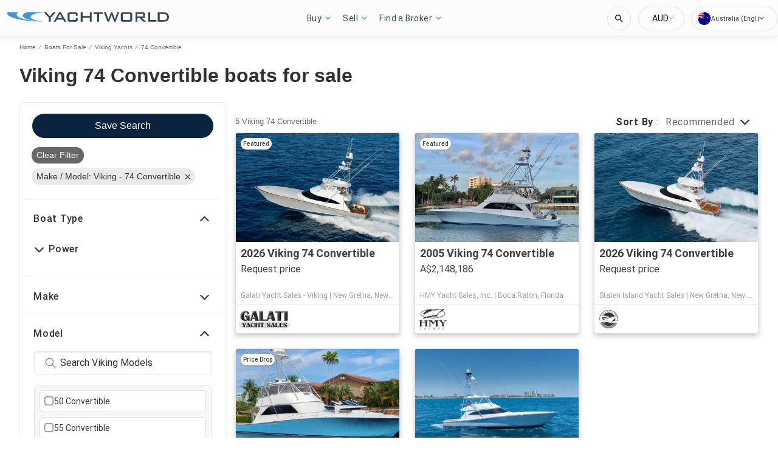

--- FILE ---
content_type: application/javascript
request_url: https://au.yachtworld.com/cmp/boats.com-without-iab.js
body_size: 872
content:
const bodyElement = document.getElementsByTagName('body')[0];
const consentBlackbar = document.createElement('div');
consentBlackbar.setAttribute('id', 'consent_blackbar');
bodyElement.prepend(consentBlackbar);

const script = document.createElement('script');
script.crossorigin = "";
script.async = "async";
script.src = "https://consent.trustarc.com/notice?domain=boats.com&c=teconsent&js=nj&noticeType=bb&text=true&gtm=1";
bodyElement.appendChild(script);

var __dispatched__ = {};

var __i__ = self.postMessage && setInterval(function () {
  if (self.PrivacyManagerAPI && __i__) {
    var apiObject = {
      PrivacyManagerAPI:
      {
        action: "getConsentDecision",
        timestamp: new Date().getTime(),
        self: self.location.host
      }
    };
    self.top.postMessage(JSON.stringify(apiObject), "*");
    __i__ = clearInterval(__i__);
  }
}, 50);

self.addEventListener("message", function (e, d) {
  try {
    if (e.data && (d = JSON.parse(e.data)) &&
      (d = d.PrivacyManagerAPI) && d.capabilities &&
      d.action == "getConsentDecision") {
      var newDecision =
        self.PrivacyManagerAPI.callApi("getGDPRConsentDecision",
          self.location.host).consentDecision;
      newDecision && newDecision.forEach(function (label) {
        if (!__dispatched__[label]) {
          self.dataLayer && self.dataLayer.push({ "event": "GDPR Pref Allows " + label });
          __dispatched__[label] = 1;
        }
      });
    }
  } catch (xx) {/** not a cm api message **/ }
});

let decisionChangeHandler = (event) => {
  if (!event.isTrusted || event.origin != 'https://consent-pref.trustarc.com') {
    return;
  }

  let messageEventData = JSON.parse(event.data);
  if (messageEventData.message !== 'submit_preferences') {
    return;
  }

  let preferences = messageEventData.data.split(',');
  if (!preferences.includes('2')) {
    window.WebappConsent.del(null, 'advertising');
  }
  if (!preferences.includes('1')) {
    window.WebappConsent.del(null, 'functional');
  }
}

window.top.postMessage(JSON.stringify({PrivacyManagerAPI: { action:"getConsentDecision", timestamp: new Date().getTime(), self: "{domain}" }}),"*");
window.addEventListener("message", decisionChangeHandler, false);

const addEventListenersToConsentButtons = () => {
  const actionButtons = {
    accept: { querySelector: "button#truste-consent-button" },
    reject: { querySelector: "button#truste-consent-required" },
    customize: { querySelector: "button#truste-show-consent" }
  };

  const sendDataLayerEvent = (msg) => {
    const event = {
      event: "ta_banner_interaction",
      banner_message: msg
    };

    self.dataLayer = self.dataLayer || [];
    self.dataLayer.push(event);
  };

  for (const [key, data] of Object.entries(actionButtons)) {
    const actionButtonElement = self.document.querySelector(data.querySelector);

    if (actionButtonElement) {
      actionButtonElement.addEventListener("click", () => sendDataLayerEvent(key));
    }
  }
};

const delay = (ms) => new Promise(resolve => setTimeout(resolve, ms));

const pollElement = async (selector, interval, timeout) => {
  const startTime = Date.now();

  const checkExistence = async () => {
    const element = self.document.querySelector(selector);

    if (element) {
      return element;
    } else if (Date.now() - startTime >= timeout) {
      throw new Error(`Element with selector "${selector}" was not found within the specified timeout.`);
    } else {
      await delay(interval);

      return checkExistence();
    }
  };

  return checkExistence();
};

(async () => {
  try {
    const consentButtonsExist = await pollElement('#truste-consent-buttons', 1000, 15000);

    if (consentButtonsExist) {
      addEventListenersToConsentButtons();
    }
  } catch (error) {
    console.error(error.message);
  }
})();


--- FILE ---
content_type: application/javascript; charset=UTF-8
request_url: https://au.yachtworld.com/cdn-cgi/challenge-platform/scripts/jsd/main.js
body_size: 10152
content:
window._cf_chl_opt={AKGCx8:'b'};~function(R6,Vs,Vn,VG,Vf,VD,Vq,Vv,VB,R1){R6=K,function(W,y,RD,R5,V,R){for(RD={W:655,y:500,V:695,R:474,E:677,j:476,e:642,i:611,a:480,F:510,Y:579},R5=K,V=W();!![];)try{if(R=-parseInt(R5(RD.W))/1*(parseInt(R5(RD.y))/2)+parseInt(R5(RD.V))/3*(-parseInt(R5(RD.R))/4)+-parseInt(R5(RD.E))/5+parseInt(R5(RD.j))/6*(-parseInt(R5(RD.e))/7)+parseInt(R5(RD.i))/8+-parseInt(R5(RD.a))/9*(parseInt(R5(RD.F))/10)+parseInt(R5(RD.Y))/11,y===R)break;else V.push(V.shift())}catch(E){V.push(V.shift())}}(m,182585),Vs=this||self,Vn=Vs[R6(461)],VG=function(EJ,Eu,ES,Ez,EZ,EU,EI,R7,y,V,R,E){return EJ={W:434,y:520,V:501,R:637,E:596},Eu={W:575,y:614,V:614,R:627,E:457,j:697,e:514,i:693,a:644,F:570,Y:614,o:674,I:654,U:514,Z:647,L:614,z:691,P:496,S:614,J:503,x:659,c:614,l:651,C:439,N:570,M:439,s:623},ES={W:689},Ez={W:689,y:592,V:434,R:519,E:439,j:435,e:518,i:631,a:435,F:518,Y:675,o:665,I:435,U:518,Z:631,L:640,z:570,P:640,S:563,J:599,x:644,c:607,l:601,C:485,N:681,M:640,s:570,n:540,G:614,f:523,D:431,g:580,k:460,H:640,v:605,X:570,B:625,O:575,T:548,d:508,Q:570,h:640,A:575,b:454,m0:548,m1:540,m2:551,m3:591,m4:584,m5:570,m6:697,m7:631,m8:520,m9:567,mm:633,mK:501,mW:647,my:570,mV:589,mR:644,mE:591,mw:584,mj:640,me:591,mi:551,ma:570,mF:614,mY:684,mo:627,mI:472,mU:623,mZ:570,mL:523,mz:522,mP:550,mS:659},EZ={W:557,y:565,V:542,R:613,E:578,j:526},EU={W:705,y:439},EI={W:625},R7=R6,y={'ZTKUQ':function(j,e){return j(e)},'aYfTh':function(j,e){return e==j},'LTgrS':function(j,e){return e==j},'kUcYk':function(j,e){return j>e},'kkeXL':function(j,e){return j&e},'HLzXp':function(j,e){return j-e},'NPQCh':function(j,e){return j|e},'RKMit':function(j,e){return j(e)},'TZCjE':function(j,e){return j==e},'EHtWg':function(j,e){return j|e},'JQysV':function(j,e){return e==j},'Bffwy':function(j,e){return j(e)},'CpPji':function(j,e){return j===e},'BFEXx':R7(EJ.W),'itIDM':function(j,e){return j>e},'TfRkp':function(j,e){return e&j},'yObJQ':function(j,e){return j==e},'HJCqg':function(j,e){return j-e},'USwjZ':function(j,e){return j|e},'ZkDNf':function(j,e){return j-e},'gFBsN':function(j,e){return j(e)},'Pmnqs':function(j,e){return j==e},'WQQBQ':function(j,e){return j(e)},'pznFd':function(j,e){return e==j},'PPljC':R7(EJ.y),'IQEIx':R7(EJ.V),'EwSCj':function(j,e){return j<e},'WmjgK':function(j,e){return e&j},'qIWpb':function(j,e){return j<<e},'OhlvE':function(j,e){return j&e},'vhCzq':function(j,e){return j(e)},'mvnbc':function(j,e){return e==j},'TkJhW':function(j,e){return j-e},'BvfGP':function(j,e){return j(e)},'eAUum':function(j,e){return e==j},'UuJmt':function(j,e){return e*j},'IIfqo':function(j,e){return j!=e},'xAWnQ':function(j,e){return j!=e},'oCifo':function(j,e){return e==j},'hxBsK':function(j,e){return j&e},'SDBBL':function(j,e){return j(e)},'cNidH':function(j,e){return e&j},'UuTBB':function(j,e){return j+e}},V=String[R7(EJ.R)],R={'h':function(j,R9,e){if(R9=R7,e={'CXdFB':function(i,a,R8){return R8=K,y[R8(EI.W)](i,a)},'HAsVj':R9(EZ.W)},R9(EZ.y)===R9(EZ.V))e[R9(EZ.R)](y,e[R9(EZ.E)]);else return y[R9(EZ.j)](null,j)?'':R.g(j,6,function(a,Rm){return Rm=R9,Rm(EU.W)[Rm(EU.y)](a)})},'g':function(j,i,F,EL,RK,Y,o,I,U,Z,L,z,P,S,J,x,C,N,M,s,G,H,X,B){if(EL={W:705,y:439},RK=R7,j==null)return'';for(o={},I={},U='',Z=2,L=3,z=2,P=[],S=0,J=0,x=0;x<j[RK(Ez.W)];x+=1)if(y[RK(Ez.y)](RK(Ez.V),y[RK(Ez.R)])){if(C=j[RK(Ez.E)](x),Object[RK(Ez.j)][RK(Ez.e)][RK(Ez.i)](o,C)||(o[C]=L++,I[C]=!0),N=U+C,Object[RK(Ez.a)][RK(Ez.F)][RK(Ez.i)](o,N))U=N;else for(M=RK(Ez.Y)[RK(Ez.o)]('|'),s=0;!![];){switch(M[s++]){case'0':if(Object[RK(Ez.I)][RK(Ez.U)][RK(Ez.Z)](I,U)){if(256>U[RK(Ez.L)](0)){for(Y=0;Y<z;S<<=1,i-1==J?(J=0,P[RK(Ez.z)](F(S)),S=0):J++,Y++);for(G=U[RK(Ez.P)](0),Y=0;y[RK(Ez.S)](8,Y);S=S<<1.34|y[RK(Ez.J)](G,1),y[RK(Ez.x)](J,y[RK(Ez.c)](i,1))?(J=0,P[RK(Ez.z)](F(S)),S=0):J++,G>>=1,Y++);}else{for(G=1,Y=0;Y<z;S=y[RK(Ez.l)](S<<1,G),J==y[RK(Ez.C)](i,1)?(J=0,P[RK(Ez.z)](y[RK(Ez.N)](F,S)),S=0):J++,G=0,Y++);for(G=U[RK(Ez.M)](0),Y=0;16>Y;S=G&1.01|S<<1.01,i-1==J?(J=0,P[RK(Ez.s)](y[RK(Ez.n)](F,S)),S=0):J++,G>>=1,Y++);}Z--,0==Z&&(Z=Math[RK(Ez.G)](2,z),z++),delete I[U]}else for(G=o[U],Y=0;Y<z;S=G&1|S<<1,y[RK(Ez.f)](J,i-1)?(J=0,P[RK(Ez.z)](y[RK(Ez.D)](F,S)),S=0):J++,G>>=1,Y++);continue;case'1':Z--;continue;case'2':o[N]=L++;continue;case'3':y[RK(Ez.g)](0,Z)&&(Z=Math[RK(Ez.G)](2,z),z++);continue;case'4':U=String(C);continue}break}}else for(H=RK(Ez.k)[RK(Ez.o)]('|'),X=0;!![];){switch(H[X++]){case'0':We=Wi(Wa);continue;case'1':WE[Ww]=Wj++;continue;case'2':Wm--;continue;case'3':WK==0&&(WW=Wy[RK(Ez.G)](2,WV),WR++);continue;case'4':if(mv[RK(Ez.a)][RK(Ez.U)][RK(Ez.Z)](mX,mB)){if(256>WF[RK(Ez.H)](0)){for(yo=0;yI<yU;yL<<=1,y[RK(Ez.v)](yz,yP-1)?(yS=0,yu[RK(Ez.X)](y[RK(Ez.B)](yJ,yx)),yc=0):yr++,yZ++);for(B=yl[RK(Ez.H)](0),yt=0;y[RK(Ez.O)](8,yC);yM=ys<<1.94|y[RK(Ez.T)](B,1),yn==y[RK(Ez.d)](yG,1)?(yf=0,yD[RK(Ez.Q)](yg(yk)),yH=0):yq++,B>>=1,yN++);}else{for(B=1,yv=0;yX<yB;yT=B|yd<<1.73,yp==yQ-1?(yh=0,yA[RK(Ez.s)](yb(V0)),V1=0):V2++,B=0,yO++);for(B=V3[RK(Ez.h)](0),V4=0;y[RK(Ez.A)](16,V5);V7=y[RK(Ez.b)](V8<<1.44,y[RK(Ez.m0)](B,1)),Vm-1==V9?(VK=0,VW[RK(Ez.s)](y[RK(Ez.m1)](Vy,VV)),VR=0):VE++,B>>=1,V6++);}yE--,y[RK(Ez.m2)](0,yw)&&(yj=ye[RK(Ez.G)](2,yi),ya++),delete yF[yY]}else for(B=Kd[Kp],KQ=0;Kh<KA;W0=y[RK(Ez.m3)](W1<<1.94,1.03&B),y[RK(Ez.m4)](W2,W3-1)?(W4=0,W5[RK(Ez.m5)](y[RK(Ez.m6)](W6,W7)),W8=0):W9++,B>>=1,Kb++);continue}break}if(''!==U){if(Object[RK(Ez.I)][RK(Ez.F)][RK(Ez.m7)](I,U)){if(RK(Ez.m8)===y[RK(Ez.m9)]){if(256>U[RK(Ez.L)](0)){if(y[RK(Ez.mm)]===RK(Ez.mK)){for(Y=0;y[RK(Ez.mW)](Y,z);S<<=1,J==y[RK(Ez.C)](i,1)?(J=0,P[RK(Ez.my)](F(S)),S=0):J++,Y++);for(G=U[RK(Ez.L)](0),Y=0;8>Y;S=S<<1|y[RK(Ez.mV)](G,1),y[RK(Ez.mR)](J,i-1)?(J=0,P[RK(Ez.s)](F(S)),S=0):J++,G>>=1,Y++);}else return null}else{for(G=1,Y=0;Y<z;S=y[RK(Ez.mE)](S<<1.66,G),y[RK(Ez.mw)](J,i-1)?(J=0,P[RK(Ez.z)](F(S)),S=0):J++,G=0,Y++);for(G=U[RK(Ez.mj)](0),Y=0;16>Y;S=y[RK(Ez.me)](S<<1,G&1.69),y[RK(Ez.mi)](J,i-1)?(J=0,P[RK(Ez.ma)](F(S)),S=0):J++,G>>=1,Y++);}Z--,0==Z&&(Z=Math[RK(Ez.mF)](2,z),z++),delete I[U]}else return null==R?'':E.g(j,6,function(B,RW){return RW=RK,RW(EL.W)[RW(EL.y)](B)})}else for(G=o[U],Y=0;Y<z;S=y[RK(Ez.mY)](S,1)|y[RK(Ez.mo)](G,1),J==i-1?(J=0,P[RK(Ez.s)](y[RK(Ez.mI)](F,S)),S=0):J++,G>>=1,Y++);Z--,y[RK(Ez.mU)](0,Z)&&z++}for(G=2,Y=0;Y<z;S=y[RK(Ez.mE)](S<<1,G&1.67),J==i-1?(J=0,P[RK(Ez.mZ)](F(S)),S=0):J++,G>>=1,Y++);for(;;)if(S<<=1,y[RK(Ez.mL)](J,y[RK(Ez.mz)](i,1))){P[RK(Ez.m5)](y[RK(Ez.mP)](F,S));break}else J++;return P[RK(Ez.mS)]('')},'j':function(j,EP,Ry){return EP={W:640},Ry=R7,j==null?'':j==''?null:R.i(j[Ry(ES.W)],32768,function(e,RV){return RV=Ry,j[RV(EP.W)](e)})},'i':function(j,i,F,RR,Y,o,I,U,Z,L,z,P,S,J,x,C,M,N){for(RR=R7,Y=[],o=4,I=4,U=3,Z=[],P=F(0),S=i,J=1,L=0;y[RR(Eu.W)](3,L);Y[L]=L,L+=1);for(x=0,C=Math[RR(Eu.y)](2,2),z=1;z!=C;N=P&S,S>>=1,S==0&&(S=i,P=F(J++)),x|=(0<N?1:0)*z,z<<=1);switch(x){case 0:for(x=0,C=Math[RR(Eu.V)](2,8),z=1;z!=C;N=y[RR(Eu.R)](P,S),S>>=1,y[RR(Eu.E)](0,S)&&(S=i,P=y[RR(Eu.j)](F,J++)),x|=y[RR(Eu.e)](0<N?1:0,z),z<<=1);M=V(x);break;case 1:for(x=0,C=Math[RR(Eu.y)](2,16),z=1;y[RR(Eu.i)](z,C);N=P&S,S>>=1,y[RR(Eu.a)](0,S)&&(S=i,P=F(J++)),x|=(0<N?1:0)*z,z<<=1);M=V(x);break;case 2:return''}for(L=Y[3]=M,Z[RR(Eu.F)](M);;){if(J>j)return'';for(x=0,C=Math[RR(Eu.Y)](2,U),z=1;y[RR(Eu.o)](z,C);N=P&S,S>>=1,y[RR(Eu.I)](0,S)&&(S=i,P=F(J++)),x|=y[RR(Eu.U)](y[RR(Eu.Z)](0,N)?1:0,z),z<<=1);switch(M=x){case 0:for(x=0,C=Math[RR(Eu.L)](2,8),z=1;C!=z;N=y[RR(Eu.z)](P,S),S>>=1,S==0&&(S=i,P=y[RR(Eu.P)](F,J++)),x|=(0<N?1:0)*z,z<<=1);Y[I++]=V(x),M=I-1,o--;break;case 1:for(x=0,C=Math[RR(Eu.S)](2,16),z=1;z!=C;N=y[RR(Eu.J)](P,S),S>>=1,0==S&&(S=i,P=F(J++)),x|=y[RR(Eu.U)](0<N?1:0,z),z<<=1);Y[I++]=V(x),M=I-1,o--;break;case 2:return Z[RR(Eu.x)]('')}if(o==0&&(o=Math[RR(Eu.c)](2,U),U++),Y[M])M=Y[M];else if(M===I)M=y[RR(Eu.l)](L,L[RR(Eu.C)](0));else return null;Z[RR(Eu.N)](M),Y[I++]=L+M[RR(Eu.M)](0),o--,L=M,y[RR(Eu.s)](0,o)&&(o=Math[RR(Eu.S)](2,U),U++)}}},E={},E[R7(EJ.E)]=R.h,E}(),Vf={},Vf[R6(488)]='o',Vf[R6(516)]='s',Vf[R6(699)]='u',Vf[R6(452)]='z',Vf[R6(432)]='n',Vf[R6(495)]='I',Vf[R6(497)]='b',VD=Vf,Vs[R6(429)]=function(W,y,V,R,w4,w3,w2,Re,E,i,F,Y,o,I,U){if(w4={W:442,y:428,V:643,R:621,E:564,j:552,e:466,i:678,a:552,F:466,Y:549,o:448,I:506,U:506,Z:561,L:703,z:689,P:558,S:577,J:507,x:626,c:609,l:449,C:621,N:534,M:646,s:446},w3={W:690,y:593,V:689,R:543,E:458},w2={W:692,y:668,V:435,R:518,E:631,j:570,e:532,i:686},Re=R6,E={'JwBQU':function(Z,L,z){return Z(L,z)},'sNPiA':function(Z,L){return Z*L},'QiPgm':Re(w4.W),'bvEUF':Re(w4.y),'FyqsV':function(Z,L){return Z<L},'rMjuP':function(Z,L){return Z+L},'WEDRf':function(Z,L){return L===Z},'siOEd':function(Z,L){return Z(L)},'BumEe':function(Z,L){return L===Z},'iBycX':Re(w4.V),'QrMSh':function(Z,L,z){return Z(L,z)},'SXSFK':function(Z,L){return Z+L}},E[Re(w4.R)](null,y)||y===void 0)return R;for(i=E[Re(w4.E)](VH,y),W[Re(w4.j)][Re(w4.e)]&&(i=i[Re(w4.i)](W[Re(w4.a)][Re(w4.F)](y))),i=W[Re(w4.Y)][Re(w4.o)]&&W[Re(w4.I)]?W[Re(w4.Y)][Re(w4.o)](new W[(Re(w4.U))](i)):function(Z,Ra,L){for(Ra=Re,Z[Ra(w3.W)](),L=0;E[Ra(w3.y)](L,Z[Ra(w3.V)]);Z[L]===Z[E[Ra(w3.R)](L,1)]?Z[Ra(w3.E)](L+1,1):L+=1);return Z}(i),F='nAsAaAb'.split('A'),F=F[Re(w4.Z)][Re(w4.L)](F),Y=0;Y<i[Re(w4.z)];Re(w4.P)!==Re(w4.P)?(j(),i[Re(w4.S)]!==Re(w4.J)&&(Y[Re(w4.x)]=o,I())):(o=i[Y],I=Vk(W,y,o),E[Re(w4.E)](F,I))?(U=E[Re(w4.c)]('s',I)&&!W[Re(w4.l)](y[o]),E[Re(w4.C)](E[Re(w4.N)],V+o)?E[Re(w4.M)](j,V+o,I):U||j(V+o,y[o])):j(E[Re(w4.s)](V,o),I),Y++);return R;function j(Z,L,Ri,P){if(Ri=Re,E[Ri(w2.W)]!==E[Ri(w2.y)])Object[Ri(w2.V)][Ri(w2.R)][Ri(w2.E)](R,L)||(R[L]=[]),R[L][Ri(w2.j)](Z);else{if(P=i(),null===P)return;o=(y&&Z(L),E[Ri(w2.e)](I,function(){P()},E[Ri(w2.i)](P,1e3)))}}},Vq=R6(478)[R6(665)](';'),Vv=Vq[R6(561)][R6(703)](Vq),Vs[R6(492)]=function(y,V,w9,w8,RF,R,E,j,i,F,Y){for(w9={W:620,y:698,V:499,R:483,E:704,j:632,e:700,i:673,a:689,F:689,Y:505,o:570,I:632,U:708},w8={W:499,y:704,V:483,R:620,E:632},RF=R6,R={},R[RF(w9.W)]=RF(w9.y),R[RF(w9.V)]=function(o,I){return o!==I},R[RF(w9.R)]=RF(w9.E),R[RF(w9.j)]=function(o,I){return o+I},R[RF(w9.e)]=function(o,I){return I===o},E=R,j=Object[RF(w9.i)](V),i=0;i<j[RF(w9.a)];i++)if(F=j[i],E[RF(w9.e)]('f',F)&&(F='N'),y[F]){for(Y=0;Y<V[j[i]][RF(w9.F)];-1===y[F][RF(w9.Y)](V[j[i]][Y])&&(Vv(V[j[i]][Y])||y[F][RF(w9.o)](E[RF(w9.I)]('o.',V[j[i]][Y]))),Y++);}else y[F]=V[j[i]][RF(w9.U)](function(o,RY){if(RY=RF,E[RY(w8.W)](RY(w8.y),E[RY(w8.V)]))y(E[RY(w8.R)]);else return E[RY(w8.E)]('o.',o)})},VB=null,R1=R0(),R3();function R3(j0,wb,wh,Rs,W,y,V,R,E){if(j0={W:507,y:494,V:577,R:507,E:594,j:539,e:539,i:603,a:626,F:626},wb={W:594,y:465,V:577,R:487,E:626},wh={W:475,y:707,V:544,R:640},Rs=R6,W={'DYePR':function(j,e){return j!==e},'tUcgS':function(j){return j()},'VUcRB':function(j,e){return e!==j},'bONjC':Rs(j0.W)},y=Vs[Rs(j0.y)],!y)return;if(!VA())return;(V=![],R=function(Rn){if(Rn=Rs,W[Rn(wh.W)](Rn(wh.y),Rn(wh.V))){if(!V){if(V=!![],!VA())return;VO(function(j){R4(y,j)})}}else return V[Rn(wh.R)](R)},Vn[Rs(j0.V)]!==Rs(j0.R))?W[Rs(j0.E)](R):Vs[Rs(j0.j)]?Vn[Rs(j0.e)](Rs(j0.i),R):(E=Vn[Rs(j0.a)]||function(){},Vn[Rs(j0.F)]=function(RG){RG=Rs,W[RG(wb.W)](E),W[RG(wb.y)](Vn[RG(wb.V)],W[RG(wb.R)])&&(Vn[RG(wb.E)]=E,R())})}function R0(wk,RN){return wk={W:467},RN=R6,crypto&&crypto[RN(wk.W)]?crypto[RN(wk.W)]():''}function R2(R,E,wO,RM,j,i,a,F,Y,o,I,U,Z){if(wO={W:661,y:438,V:502,R:656,E:556,j:494,e:559,i:515,a:669,F:493,Y:440,o:612,I:576,U:628,Z:649,L:535,z:702,P:486,S:590,J:615,x:440,c:615,l:471,C:440,N:622,M:440,s:441,n:440,G:652,f:683,D:583,g:569,k:537,H:688,v:582,X:596},RM=R6,j={'UwmKF':function(L,z){return L(z)},'vunSq':function(L,z){return L+z},'xNsBG':function(L,z){return L+z},'xgfZa':function(L,z){return L+z}},!j[RM(wO.W)](VQ,0))return RM(wO.y)===RM(wO.V)?![]:![];a=(i={},i[RM(wO.R)]=R,i[RM(wO.E)]=E,i);try{F=Vs[RM(wO.j)],Y=j[RM(wO.e)](j[RM(wO.i)](j[RM(wO.a)](RM(wO.F)+Vs[RM(wO.Y)][RM(wO.o)],RM(wO.I)),F.r),RM(wO.U)),o=new Vs[(RM(wO.Z))](),o[RM(wO.L)](RM(wO.z),Y),o[RM(wO.P)]=2500,o[RM(wO.S)]=function(){},I={},I[RM(wO.J)]=Vs[RM(wO.x)][RM(wO.c)],I[RM(wO.l)]=Vs[RM(wO.C)][RM(wO.l)],I[RM(wO.N)]=Vs[RM(wO.M)][RM(wO.N)],I[RM(wO.s)]=Vs[RM(wO.n)][RM(wO.G)],I[RM(wO.f)]=R1,U=I,Z={},Z[RM(wO.D)]=a,Z[RM(wO.g)]=U,Z[RM(wO.k)]=RM(wO.H),o[RM(wO.v)](VG[RM(wO.X)](Z))}catch(z){}}function Vk(W,y,V,EX,Rw,R,E,i,j){R=(EX={W:643,y:587,V:630,R:619,E:619,j:449,e:679,i:648,a:479,F:657,Y:462,o:679,I:664,U:488,Z:602,L:663,z:610,P:517,S:597,J:538,x:517,c:640,l:570,C:527,N:639,M:509,s:462,n:555,G:640,f:566,D:660,g:606,k:581,H:570,v:614,X:549,B:473,O:602,T:549,d:634,Q:610,h:546},Rw=R6,{'tIEJR':function(e,i){return i===e},'lguHN':Rw(EX.W),'msivO':function(e,i){return e+i},'WgRKa':function(e,i){return e+i},'LGclb':function(e,i){return e>i},'xBCVx':function(e,i){return e|i},'tjioX':function(e,i){return e<<i},'tUbGx':function(e,i){return e==i},'qCSNs':function(e,i){return i==e},'nXleE':function(e,i){return e>i},'AhLYS':function(e,i){return e|i},'GURFh':function(e,i){return i&e},'qZuVR':function(e,i){return e-i},'Hxywj':function(e,i){return i==e},'KpwhF':function(e,i){return e===i},'ZWFsL':Rw(EX.y),'QoyeC':Rw(EX.V),'BXetk':function(e,i){return e==i},'ynqSs':function(e,i,F){return e(i,F)}});try{Rw(EX.R)!==Rw(EX.E)?(i='s'===L&&!z[Rw(EX.j)](P[S]),R[Rw(EX.e)](R[Rw(EX.i)],J+x)?V(R[Rw(EX.a)](l,C),N):i||M(R[Rw(EX.F)](s,n),G[f])):E=y[V]}catch(i){return'i'}if(R[Rw(EX.Y)](null,E))return R[Rw(EX.o)](void 0,E)?'u':'x';if(R[Rw(EX.I)](Rw(EX.U),typeof E)){if(R[Rw(EX.Z)](Rw(EX.L),Rw(EX.L)))try{if(Rw(EX.z)==typeof E[Rw(EX.P)])return R[Rw(EX.S)]===R[Rw(EX.J)]?![]:(E[Rw(EX.x)](function(){}),'p')}catch(Y){}else{if(256>mz[Rw(EX.c)](0)){for(KN=0;KM<Ks;KG<<=1,Kf==KD-1?(Kg=0,Kk[Rw(EX.l)](KH(Kq)),Kv=0):KX++,Kn++);for(KB=KO[Rw(EX.c)](0),KT=0;R[Rw(EX.C)](8,Kd);KQ=R[Rw(EX.N)](R[Rw(EX.M)](Kh,1),KA&1),R[Rw(EX.s)](Kb,W0-1)?(W1=0,W2[Rw(EX.l)](W3(W4)),W5=0):W6++,W7>>=1,Kp++);}else{for(W8=1,W9=0;Wm<WK;Wy=WV<<1|WR,R[Rw(EX.n)](WE,Ww-1)?(Wj=0,We[Rw(EX.l)](Wi(Wa)),WF=0):WY++,Wo=0,WW++);for(WI=WU[Rw(EX.G)](0),WZ=0;R[Rw(EX.f)](16,WL);WP=R[Rw(EX.D)](WS<<1,R[Rw(EX.g)](Wu,1)),WJ==R[Rw(EX.k)](Wx,1)?(Wc=0,Wr[Rw(EX.H)](Wl(Wt)),WC=0):WN++,WM>>=1,Wz++);}Ku--,0==KJ&&(Kx=Kc[Rw(EX.v)](2,Kr),Kl++),delete Kt[KC]}}return W[Rw(EX.X)][Rw(EX.B)](E)?'a':R[Rw(EX.O)](E,W[Rw(EX.T)])?'D':!0===E?'T':E===!1?'F':(j=typeof E,R[Rw(EX.d)](Rw(EX.Q),j)?R[Rw(EX.h)](Vg,W,E)?'N':'f':VD[j]||'?')}function VH(W,EB,Rj,y){for(EB={W:678,y:673,V:585},Rj=R6,y=[];W!==null;y=y[Rj(EB.W)](Object[Rj(EB.y)](W)),W=Object[Rj(EB.V)](W));return y}function VA(wL,Ru,W,y,V,R,E,j){for(wL={W:616,y:665,V:445,R:453,E:666,j:671},Ru=R6,W={'oUQgp':function(e){return e()},'gjXoo':function(e,i){return e-i}},y=Ru(wL.W)[Ru(wL.y)]('|'),V=0;!![];){switch(y[V++]){case'0':R=W[Ru(wL.V)](Vh);continue;case'1':if(W[Ru(wL.R)](j,R)>E)return![];continue;case'2':E=3600;continue;case'3':return!![];case'4':j=Math[Ru(wL.E)](Date[Ru(wL.j)]()/1e3);continue}break}}function VT(ww,RZ,W,y,E,j,e,i,V){if(ww={W:588,y:447,V:477,R:443,E:553,j:432,e:444,i:494,a:489,F:608,Y:568,o:650,I:701,U:571,Z:682,L:574,z:463,P:528,S:638,J:541,x:560,c:672,l:574,C:513,N:459,M:450,s:444,n:676,G:653},RZ=R6,W={'FMXFt':RZ(ww.W),'HnQJj':RZ(ww.y),'xaSYf':function(R,E,j,e,i){return R(E,j,e,i)},'UmldH':RZ(ww.V),'CKgOp':RZ(ww.R),'MDUpH':RZ(ww.E),'ttdCU':RZ(ww.j),'iMJyB':RZ(ww.e)},y=Vs[RZ(ww.i)],!y)return W[RZ(ww.a)]===RZ(ww.F)?(E=e[RZ(ww.Y)](W[RZ(ww.o)]),E[RZ(ww.I)]=W[RZ(ww.U)],E[RZ(ww.Z)]='-1',i[RZ(ww.L)][RZ(ww.z)](E),j=E[RZ(ww.P)],e={},e=a(j,j,'',e),e=F(j,j[RZ(ww.S)]||j[RZ(ww.J)],'n.',e),e=W[RZ(ww.x)](Y,j,E[W[RZ(ww.c)]],'d.',e),o[RZ(ww.l)][RZ(ww.C)](E),i={},i.r=e,i.e=null,i):null;if(V=y.i,typeof V!==W[RZ(ww.N)]||V<30){if(W[RZ(ww.M)]===RZ(ww.s))return null;else V(W[RZ(ww.n)]+R[RZ(ww.G)])}return V}function m(j3){return j3='ttdCU,4|2|3|1|0,document,tUbGx,appendChild,QtYap,VUcRB,getOwnPropertyNames,randomUUID,/jsd/oneshot/d251aa49a8a3/0.004828827762659566:1770074664:ludR0O9iWtmTflGxg3jmSbeDdjt-fcRz316275942oI/,href,postMessage,SSTpq3,vhCzq,isArray,284100OgfDLo,DYePR,34386UQztsU,contentDocument,_cf_chl_opt;JJgc4;PJAn2;kJOnV9;IWJi4;OHeaY1;DqMg0;FKmRv9;LpvFx1;cAdz2;PqBHf2;nFZCC5;ddwW5;pRIb1;rxvNi8;RrrrA2;erHi9,msivO,87813CpHMaW,XlCsM,vNvIT,SeAIn,ElVSJ,ZkDNf,timeout,bONjC,object,MDUpH,cvHFE,Function,rxvNi8,/cdn-cgi/challenge-platform/h/,__CF$cv$params,bigint,SDBBL,boolean,vsoSZ,VPToM,175522BUYTvJ,LLlVy,NlxSF,cNidH,cloudflare-invisible,indexOf,Set,loading,HLzXp,tjioX,330FALJjN,parent,NNtOf,removeChild,UuJmt,xNsBG,string,catch,hasOwnProperty,BFEXx,NTRwN,bUELi,TkJhW,Pmnqs,NBLiX,sid,aYfTh,LGclb,contentWindow,BftIy,CeKyJ,random,JwBQU,mSzvi,iBycX,open,QALOx,source,QoyeC,addEventListener,RKMit,navigator,csguQ,rMjuP,DaJCW,YDsgG,ynqSs,gxuOc,kkeXL,Array,BvfGP,TZCjE,Object,SGwir,Qcica,qCSNs,TYlZ6,xhr-error,dvKCM,vunSq,xaSYf,includes,LsztE,itIDM,siOEd,RtLZG,nXleE,PPljC,createElement,chctx,push,HnQJj,GKLnf,hnlkv,body,kUcYk,/b/ov1/0.004828827762659566:1770074664:ludR0O9iWtmTflGxg3jmSbeDdjt-fcRz316275942oI/,readyState,HAsVj,13071575BPfeVc,pznFd,qZuVR,send,errorInfoObject,JQysV,getPrototypeOf,onload,PbPQw,iframe,WmjgK,ontimeout,EHtWg,CpPji,FyqsV,tUcgS,log,Xeqmy,ZWFsL,BCjpY,TfRkp,location,USwjZ,KpwhF,DOMContentLoaded,dFafw,LTgrS,GURFh,HJCqg,JbJfc,BumEe,function,1868312lcnzyV,AKGCx8,CXdFB,pow,CnwA5,2|0|4|1|3,api,DAcej,Aavwl,EdedZ,WEDRf,LRmiB4,mvnbc,event,ZTKUQ,onreadystatechange,OhlvE,/invisible/jsd,[native code],LaAUu,call,jxWwx,IQEIx,BXetk,HkArr,ACOhd,fromCharCode,clientInformation,xBCVx,charCodeAt,hnJBQ,399CcZOsk,d.cookie,yObJQ,GobEp,QrMSh,EwSCj,lguHN,XMLHttpRequest,FMXFt,UuTBB,aUjz8,status,oCifo,1ZNOKdV,AdeF3,WgRKa,antef,join,AhLYS,UwmKF,uwjiY,oNcqQ,Hxywj,split,floor,onerror,bvEUF,xgfZa,iHguI,now,UmldH,keys,xAWnQ,0|1|3|2|4,CKgOp,738725cFHNdv,concat,tIEJR,OvSvx,gFBsN,tabIndex,JBxy9,qIWpb,toString,sNPiA,DToni,jsd,length,sort,hxBsK,QiPgm,IIfqo,ioPJe,15JKXpOx,error on cf_chl_props,Bffwy,success,undefined,gwWTm,style,POST,bind,UgaLw,n6l1Kgom2rtQhPTX739Rc0bWSFVBysiMqpJxDL-8EY+45IkwdHNfOeG$ZajAvuCzU,error,SWnMU,map,wDkQp,tvfkC,pRIb1,eBOhx,WQQBQ,number,stringify,EmyXU,prototype,nJEPk,IQWYe,bZSiL,charAt,_cf_chl_opt,pkLOA2,Gntpb,http-code:,sJwTo,oUQgp,SXSFK,display: none,from,isNaN,iMJyB,detail,symbol,gjXoo,NPQCh,vWNnK,GkGod,eAUum,splice'.split(','),m=function(){return j3},m()}function R4(V,R,j2,Rf,E,j,e,a){if(j2={W:504,y:698,V:617,R:698,E:537,j:524,e:525,i:624,a:687,F:511,Y:470,o:533,I:524,U:706,Z:451,L:470,z:494,P:666,S:658},Rf=R6,E={'antef':function(i,a){return i(a)},'NBLiX':Rf(j2.W),'DToni':Rf(j2.y)},!V[Rf(j2.V)])return;if(R===Rf(j2.R))j={},j[Rf(j2.E)]=E[Rf(j2.j)],j[Rf(j2.e)]=V.r,j[Rf(j2.i)]=E[Rf(j2.a)],Vs[Rf(j2.F)][Rf(j2.Y)](j,'*');else if(Rf(j2.o)===Rf(j2.o))e={},e[Rf(j2.E)]=E[Rf(j2.I)],e[Rf(j2.e)]=V.r,e[Rf(j2.i)]=Rf(j2.U),e[Rf(j2.Z)]=R,Vs[Rf(j2.F)][Rf(j2.L)](e,'*');else return a=R[Rf(j2.z)],E[Rf(j2.P)](+E[Rf(j2.S)](j,a.t))}function Vh(wI,RS,W){return wI={W:494,y:666},RS=R6,W=Vs[RS(wI.W)],Math[RS(wI.y)](+atob(W.t))}function VO(W,wR,wV,RI,y,V){wR={W:588,y:610,V:498,R:696},wV={W:430,y:568,V:545,R:701,E:447,j:682,e:574,i:463,a:528,F:536,Y:638,o:541,I:477,U:513,Z:455,L:498},RI=R6,y={'YDsgG':RI(wR.W),'QALOx':function(R,E,j,e,i){return R(E,j,e,i)},'vWNnK':RI(wR.y),'vsoSZ':function(R){return R()}},V=y[RI(wR.V)](VX),Vb(V.r,function(R,RU,j,e,i,a,F){if(RU=RI,RU(wV.W)!==RU(wV.W))try{return j=I[RU(wV.y)](y[RU(wV.V)]),j[RU(wV.R)]=RU(wV.E),j[RU(wV.j)]='-1',U[RU(wV.e)][RU(wV.i)](j),e=j[RU(wV.a)],i={},i=y[RU(wV.F)](Z,e,e,'',i),i=L(e,e[RU(wV.Y)]||e[RU(wV.o)],'n.',i),i=z(e,j[RU(wV.I)],'d.',i),P[RU(wV.e)][RU(wV.U)](j),a={},a.r=i,a.e=null,a}catch(Y){return F={},F.r={},F.e=Y,F}else typeof W===y[RU(wV.Z)]&&W(R),y[RU(wV.L)](Vp)}),V.e&&R2(RI(wR.R),V.e)}function Vp(wY,wF,RL,W,y){if(wY={W:437,y:464},wF={W:670,y:694,V:618,R:437},RL=R6,W={'iHguI':function(V,R){return V===R},'IQWYe':function(V){return V()},'QtYap':function(V,R,E){return V(R,E)}},y=W[RL(wY.W)](VT),null===y)return;VB=(VB&&clearTimeout(VB),W[RL(wY.y)](setTimeout,function(Rz,R){if(Rz=RL,W[Rz(wF.W)](Rz(wF.y),Rz(wF.V)))return R={},R.r={},R.e=y,R;else W[Rz(wF.R)](VO)},1e3*y))}function Vb(W,y,wg,wD,ws,wC,wt,RJ,V,R,E,j){wg={W:698,y:443,V:482,R:702,E:493,j:468,e:494,i:595,a:440,F:649,Y:535,o:562,I:604,U:635,Z:612,L:436,z:617,P:486,S:590,J:586,x:667,c:600,l:469,C:469,N:636,M:582,s:596,n:433},wD={W:680,y:482,V:529,R:481,E:512,j:490,e:456,i:570,a:521,F:640,Y:481,o:530,I:557},ws={W:709},wC={W:653,y:572,V:653,R:645,E:662,j:573,e:554,i:653},wt={W:486},RJ=R6,V={'GKLnf':function(e,i){return e<i},'GobEp':function(e,i){return e(i)},'uwjiY':RJ(wg.W),'hnlkv':function(e,i){return e(i)},'Qcica':RJ(wg.y),'wDkQp':function(e,i){return e==i},'hnJBQ':function(e,i){return e-i},'gxuOc':function(e,i){return i&e},'OvSvx':function(e,i){return i!==e},'BftIy':RJ(wg.V),'LsztE':RJ(wg.R),'dFafw':function(e,i){return e+i},'HkArr':RJ(wg.E),'nJEPk':RJ(wg.j),'ACOhd':function(e){return e()}},R=Vs[RJ(wg.e)],console[RJ(wg.i)](Vs[RJ(wg.a)]),E=new Vs[(RJ(wg.F))](),E[RJ(wg.Y)](V[RJ(wg.o)],V[RJ(wg.I)](V[RJ(wg.U)]+Vs[RJ(wg.a)][RJ(wg.Z)],V[RJ(wg.L)])+R.r),R[RJ(wg.z)]&&(E[RJ(wg.P)]=5e3,E[RJ(wg.S)]=function(Rx){Rx=RJ,y(Rx(wt.W))}),E[RJ(wg.J)]=function(Rc){Rc=RJ,E[Rc(wC.W)]>=200&&V[Rc(wC.y)](E[Rc(wC.V)],300)?V[Rc(wC.R)](y,V[Rc(wC.E)]):V[Rc(wC.j)](y,V[Rc(wC.e)]+E[Rc(wC.i)])},E[RJ(wg.x)]=function(wf,wn,RC,e){if(wf={W:547},wn={W:641},RC=RJ,e={'XlCsM':function(i,a){return a|i},'NNtOf':function(i,a){return i<<a},'cvHFE':function(i,a,Rr){return Rr=K,V[Rr(ws.W)](i,a)},'GkGod':function(i,a,Rl){return Rl=K,V[Rl(wn.W)](i,a)},'bUELi':function(i,a){return i(a)},'CeKyJ':function(i,a,Rt){return Rt=K,V[Rt(wf.W)](i,a)}},V[RC(wD.W)](RC(wD.y),V[RC(wD.V)])){for(v=1,X=0;B<O;d=e[RC(wD.R)](e[RC(wD.E)](Q,1),h),e[RC(wD.j)](A,e[RC(wD.e)](b,1))?(m0=0,m1[RC(wD.i)](e[RC(wD.a)](m2,m3)),m4=0):m5++,m6=0,T++);for(m7=m8[RC(wD.F)](0),m9=0;16>mm;mW=e[RC(wD.Y)](e[RC(wD.E)](my,1),e[RC(wD.o)](mV,1)),mR==mE-1?(mw=0,mj[RC(wD.i)](me(mi)),ma=0):mF++,mY>>=1,mK++);}else y(RC(wD.I))},j={'t':Vh(),'lhr':Vn[RJ(wg.c)]&&Vn[RJ(wg.c)][RJ(wg.l)]?Vn[RJ(wg.c)][RJ(wg.C)]:'','api':R[RJ(wg.z)]?!![]:![],'c':V[RJ(wg.N)](Vd),'payload':W},E[RJ(wg.M)](VG[RJ(wg.s)](JSON[RJ(wg.n)](j)))}function Vd(){return VT()!==null}function VX(wK,Ro,V,R,E,j,i,a){V=(wK={W:447,y:568,V:588,R:701,E:484,j:682,e:574,i:463,a:528,F:598,Y:638,o:541,I:477,U:574,Z:513},Ro=R6,{'ElVSJ':Ro(wK.W),'BCjpY':function(F,Y,o,I,U){return F(Y,o,I,U)}});try{return R=Vn[Ro(wK.y)](Ro(wK.V)),R[Ro(wK.R)]=V[Ro(wK.E)],R[Ro(wK.j)]='-1',Vn[Ro(wK.e)][Ro(wK.i)](R),E=R[Ro(wK.a)],j={},j=V[Ro(wK.F)](pRIb1,E,E,'',j),j=pRIb1(E,E[Ro(wK.Y)]||E[Ro(wK.o)],'n.',j),j=pRIb1(E,R[Ro(wK.I)],'d.',j),Vn[Ro(wK.U)][Ro(wK.Z)](R),i={},i.r=j,i.e=null,i}catch(F){return a={},a.r={},a.e=F,a}}function K(W,y,V,R){return W=W-428,V=m(),R=V[W],R}function Vg(W,y,Ex,RE){return Ex={W:491,y:491,V:435,R:685,E:631,j:505,e:629},RE=R6,y instanceof W[RE(Ex.W)]&&0<W[RE(Ex.y)][RE(Ex.V)][RE(Ex.R)][RE(Ex.E)](y)[RE(Ex.j)](RE(Ex.e))}function VQ(W,wo,RP){return wo={W:531},RP=R6,Math[RP(wo.W)]()<W}}()

--- FILE ---
content_type: application/javascript
request_url: https://au.yachtworld.com/static/js/main.4aeaa2b0.chunk.js
body_size: 138696
content:
(this.__LOADABLE_LOADED_CHUNKS__=this.__LOADABLE_LOADED_CHUNKS__||[]).push([[469],{100:function(e,t,a){"use strict";a.r(t);a(0);var n=a(321),o=a.n(n),r=a(3);t.default=e=>{let{media:t,id:a,style:n,draggable:s=!0,mouseZoom:i=!0}=e;return Object(r.jsx)(o.a,{id:a,sceneId:a,imageSource:t.url.replace("LARGE","XLARGE"),style:n||{width:"100%"},config:{autoLoad:!0,draggable:s,mouseZoom:i,showFullscreenCtrl:!1}})}},101:function(e,t,a){"use strict";a.r(t);a(0);var n=a(330),o=a(3);const r=e=>{let{data:t}=e;const a=Object(o.jsx)("script",{type:"application/ld+json",children:JSON.stringify(t)});return Object(o.jsx)(n.a,{children:a})};r.defaultProps={data:{}},t.default=r},102:function(e,t,a){"use strict";a.r(t);var n=a(1),o=(a(0),a(2)),r=a.n(o),s=a(103),i=a(106),c=a(145),l=(a(659),a(9)),u=a(17),d=a(3);const p=e=>{let{wrong:t,message:a,altUrl:n,reset:o}=e;return Object(d.jsxs)(d.Fragment,{children:[Object(d.jsx)("h1",{children:t}),Object(d.jsxs)("div",{children:[Object(d.jsx)("p",{id:"error-msg",children:a}),n?Object(d.jsx)("p",{children:Object(d.jsx)("a",{id:"error-msg-reset",href:n,children:o})}):null]})]})},g=e=>{const{languageService:t}=Object(l.getTPPServices)(),a=t.getRouteConstants(),o=t.getI18n().intl.formatMessage,{serverError:g}=e,m=e.statusCode>=500,b=Object(u.b)();let h=o(b.error.genericMessage),f=r()(e,"message",h),O=r()(e,"altUrl");return g&&(f=o(b.error.genericMessage),O=a.SEARCH_URL_ROOT),Object(d.jsxs)(d.Fragment,{children:[Object(d.jsx)(i.default,Object(n.a)({},e)),Object(d.jsxs)("div",{id:"main-content",className:"error-msg",children:[Object(d.jsx)(s.default,{items:[{title:o(b.home),link:"/"},{title:o(b.error.server)}]}),Object(d.jsx)("div",{className:"error-msg-content",children:m?Object(d.jsx)(c.R,{message:o(b.error.maintenance.message),submessage:o(b.error.maintenance.submessage)}):Object(d.jsx)(p,{wrong:o(b.error.wrong),message:f,altUrl:O,reset:o(b.error.reset)})})]})]})};g.defaultProps={altUrl:"",message:void 0,serverError:!1,staticContext:null},t.default=g},103:function(e,t,a){"use strict";a.r(t);var n=a(0),o=a(271),r=a(677),s=a(101),i=(a(658),a(3));const c=e=>{let{items:t}=e;return Object(i.jsxs)(i.Fragment,{children:[Object(i.jsx)(s.default,{data:Object(r.getBreadCrumbSchema)(t)}),Object(i.jsx)("ul",{className:"breadcrumb",children:t.map(((e,a)=>{let{link:n,nofollow:r,title:s}=e,c=a+1===t.length;return n?Object(i.jsxs)("li",{children:[Object(i.jsx)(o.default,{href:n,nofollow:r,title:s,children:s}),!c&&Object(i.jsx)("span",{className:"divider",children:"\u2044"}),!c&&Object(i.jsx)("span",{className:"divider-mobile",children:"/"})]},a):Object(i.jsxs)("li",{className:"active",children:[s,!c&&Object(i.jsx)("span",{className:"divider",children:"\u2044"}),!c&&Object(i.jsx)("span",{className:"divider-mobile",children:"/"})]},a)}))})]})};c.defaultProps={items:[]},t.default=Object(n.memo)(c)},105:function(e,t,a){"use strict";a.r(t);var n=a(1),o=a(0),r=a.n(o),s=a(52),i=a.n(s),c=a(34),l=a(4),u=a(12),d=a(6),p=a(655),g=a.n(p),m=a(5),b=a(3),h=a.n(b);const f=e=>{var t;const[r,s]=Object(o.useState)(Object(u.isSafelyInitializedWithLayout)("mobile")),[p,g]=Object(o.useState)(!0),[h,f]=Object(o.useState)(!1),O=Object(o.useContext)(l.a),y=Object(m.definedValue)(O.header,{}),v=Object(l.d)(null===y||void 0===y?void 0:y.layout,"NavBar"),R=!(null===v||void 0===v||!v.enableTopNavigationV2),E=null===(t=O.supports)||void 0===t?void 0:t.oldHeader;Object(o.useEffect)((()=>{f(!0);const e=()=>s(Object(u.isMobileResolution)());return e(),window.addEventListener("resize",e),()=>{window.removeEventListener("resize",e)}}),[]),Object(o.useEffect)((()=>{const e=requestAnimationFrame((()=>{g(!Object(u.isMobileResolution)())}));return()=>cancelAnimationFrame(e)}),[]),Object(o.useEffect)((()=>{g(!r)}),[r]);const j=Object(d.getCurrentLocale)(),S=Object(o.useMemo)((()=>i()("page-header-container",{"new-header":!E,"header-v2":R})),[O.supports]),_=Object(o.useMemo)((()=>i()("page-header")),[h]),C=Object(m.definedValue)(y.layout,[]),A=Object(n.a)(Object(n.a)({},e),{},{currentLanguage:j,isPageLoaded:h,isTopNavigationV2Enabled:R,fullName:O.fullName,searchboxDesktop:p,isMobile:r});return Object(b.jsx)("div",{id:"hdr-container",className:S,children:Object(b.jsx)("div",{id:"hdr-page-hdr",className:_,children:C.map((e=>{const t=Object(c.a)({resolved:{},chunkName:()=>"components-".concat(e.name).replace(/[^a-zA-Z0-9_!\xa7$()=\-^\xb0]+/g,"-"),isReady(e){const t=this.resolve(e);return!0===this.resolved[t]&&!!a.m[t]},importAsync:()=>a(1266)("./".concat(e.name)),requireAsync(e){const t=this.resolve(e);return this.resolved[t]=!1,this.importAsync(e).then((e=>(this.resolved[t]=!0,e)))},requireSync(e){const t=this.resolve(e);return a(t)},resolve(){return a(1267).resolve("./".concat(e.name))}});return Object(b.jsx)(t,Object(n.a)(Object(n.a)({},A),{},{context:Object(n.a)({},e.context)}),"header-".concat(e.name))}))})})};t.default=f},106:function(e,t,a){"use strict";a.r(t);var n=a(13),o=a.n(n);const r=[500,400,404,410],s=e=>{const{staticContext:t,message:a,statusCode:n}=e;if(t){const e=r.includes(n)?n:r.find((e=>a.includes(e)));e&&(t.statusCode=e)}return null};s.defaultProps={message:"",staticContext:null,statusCode:null},s.propTypes={message:o.a.string,staticContext:o.a.shape({statusCode:o.a.number}),statusCode:o.a.number},t.default=s},107:function(e,t,a){"use strict";a.d(t,"f",(function(){return r})),a.d(t,"e",(function(){return s})),a.d(t,"c",(function(){return i})),a.d(t,"b",(function(){return c})),a.d(t,"a",(function(){return l})),a.d(t,"d",(function(){return u}));var n=a(17),o=a(86);const r={"recommended:desc":"recommended","updated:desc":"modified-desc","updated:asc":"modified-asc","distance:asc":"proximity-asc","distance:desc":"proximity-desc","year:desc":"year-desc","year:asc":"year-asc","length:desc":"length-desc","length:asc":"length-asc","price:asc":"price-asc","price:desc":"price-desc","make:asc":"make-asc","make:desc":"make-desc","powerhp:asc":"powerhp-asc","powerhp:desc":"powerhp-desc","spotlight:desc":"spotlight"},s=()=>{const e=Object(n.b)();return{"recommended:desc":e.searchHeader.sort.recommended,"updated:desc":e.searchHeader.sort.newestUpdated,"updated:asc":e.searchHeader.sort.oldestUpdated,"distance:asc":e.searchHeader.sort.nearest,"distance:desc":e.searchHeader.sort.farthest,"year:desc":e.searchHeader.sort.newestYear,"year:asc":e.searchHeader.sort.oldestYear,"length:desc":e.searchHeader.sort.longest,"length:asc":e.searchHeader.sort.shortest,"price:asc":e.searchHeader.sort.cheapest,"price:desc":e.searchHeader.sort.pricey,"make:asc":e.searchHeader.sort.firstMake,"make:desc":e.searchHeader.sort.lastMake,"powerhp:asc":e.searchHeader.sort.leastPowerful,"powerhp:desc":e.searchHeader.sort.mostPowerful,"spotlight:desc":e.searchHeader.sort.spotlight}},i=e=>e?"distance:asc":"recommended:desc",c=e=>e?"distance:asc":"year:desc",l=(e,t)=>{var a;if(null===e||void 0===e||!e.sort)return!0;const n=null===e||void 0===e?void 0:e.sort,o=null===t||void 0===t||null===(a=t.supports)||void 0===a?void 0:a.spotlightSort;return!(-1!==n.indexOf("spotlight")&&!o)&&String(n)in r},u=(e,t,a)=>{if(null===e||void 0===e||!e.sort)return i(a);const{parseSortParams:n}=Object(o.a)(null,t);return n(e.sort).sort}},108:function(e,t,a){"use strict";a.r(t);var n=a(1),o=a(0),r=a(13),s=a.n(r),i=a(7),c=a(38),l=a(61),u=a(2),d=a.n(u),p=a(301),g=a.n(p),m=a(78),b=a.n(m),h=a(53),f=a(65),O=a(6),y=a(76),v=a(81),R=a(334);const E=e=>{const[t,a]=Object(o.useState)({}),{tpp:r}=Object(v.a)(),{productType:s}=Object(R.b)();Object(o.useEffect)((()=>{c()}),[]),Object(o.useEffect)((()=>{c(),l()}));const i=()=>{const{location:t}=e,a=d()(t,"pathname",""),n=d()(t,"search","");return"".concat(a).concat(n)},c=async()=>{const o=i(),c=r.configService().getConfig();if(t.fullPath===o)return;a((e=>Object(n.a)(Object(n.a)({},e),{},{fullPath:o,isWorking:!0})));const l=d()(e,"pageType","default"),p={ownerId:d()(e,"data.partyDetails.id",""),category:d()(e,"match.params.category",""),article:d()(e,"match.params.article",""),productType:s},m=Object(f.c)(l,p,c.country,c.fullName,e.digitalData),h=Object(O.getCurrentLocale)(!0);m.country="GB"===b()(g()(h,"-"))?"UK":b()(g()(h,"-"));const y=d()(e,"brandID",!1);e.initDataLayer(Object(n.a)(Object(n.a)({},m),y&&{brandID:y}));const v=e.digitalData,R=null===v||void 0===v?void 0:v.destinationURL;R?e.setDestinationURL(R):u({pathname:o}).then((t=>{const a=null===t||void 0===t?void 0:t.replace("/en/","/");e.setDestinationURL(a)}))},l=()=>{if(t.isWorking&&!e.isWorking){a((e=>Object(n.a)(Object(n.a)({},e),{},{isWorking:!1})));const t=i();e.registerPageView({pathname:t}),e.registerProductImpressions(),e.registerListingView()}},u=async e=>{let{pathname:t}=e;const a=y.g.find((e=>Object(O.isLanguageSupportByPortal)(e)));if(!a)return;const n=a;return await r.translateUrl(n,t)};return null};E.propTypes={initDataLayer:s.a.func.isRequired,setDestinationURL:s.a.func.isRequired,isWorking:s.a.bool,location:s.a.shape({pathname:s.a.string,search:s.a.string}),pageType:s.a.string,registerPageView:s.a.func.isRequired,registerProductImpressions:s.a.func.isRequired,registerListingView:s.a.func.isRequired,brandID:s.a.number,digitalData:s.a.object};const j=Object(c.connect)((e=>({isWorking:e.app.isWorking,data:e.app.data})),(e=>Object(l.bindActionCreators)(Object(n.a)({},h),e)))(E),S=Object(i.withRouter)(j);t.default=S},109:function(e,t,a){"use strict";a.r(t);var n=a(1),o=a(0),r=a.n(o),s=a(34),i=a(2),c=a.n(i),l=a(5),u=a(4),d=a(36),p=a(657),g=a.n(p),m=a(3),b=a.n(m);const h=e=>{const t=Object(o.useContext)(u.a),r=Object(l.definedValue)(t.footerFlexible,{}),i=Object(l.definedValue)(r.layout,[]),p=c()(t,"supports"),g=c()(p,"cmp",!1),b=(t,o)=>{const r=Object(s.a)({resolved:{},chunkName:()=>"".concat(t.path).replace(/[^a-zA-Z0-9_!\xa7$()=\-^\xb0]+/g,"-"),isReady(e){const t=this.resolve(e);return!0===this.resolved[t]&&!!a.m[t]},importAsync:()=>a(1272)("./".concat(t.path)),requireAsync(e){const t=this.resolve(e);return this.resolved[t]=!1,this.importAsync(e).then((e=>(this.resolved[t]=!0,e)))},requireSync(e){const t=this.resolve(e);return a(t)},resolve(){return a(1273).resolve("./".concat(t.path))}}),c={key:"footer-".concat(t.name),context:Object(n.a)({},t.context),customContext:Object(n.a)({},e.customContext)};return o===i.length-1?Object(m.jsxs)("div",{className:"footer-disclaimers-container",children:[Object(m.jsx)(r,Object(n.a)({},c)),!Object(d.isServer)()&&g&&Object(m.jsx)("div",{className:"footer-cmp",children:Object(m.jsx)("div",{id:"teconsent"})})]},c.key):Object(m.jsx)(r,Object(n.a)({},c))};return Object(m.jsx)("footer",{className:"main-footer",children:i.map(((e,t)=>b(e,t)))})};h.defaultProps={customContext:{showFooterSupportLink:!0}},t.default=h},11:function(e,t,a){"use strict";a.r(t),a.d(t,"getBoatConstantsFromI18n",(function(){return o})),a.d(t,"getRouteConstantsFromI18n",(function(){return r})),a.d(t,"getMappedValueFromI18n",(function(){return s}));var n=a(9);const o=e=>(e||(e=Object(n.getDefaultI18Service)()),e.getCurrentI18n().boatsConstants),r=e=>(e||(e=Object(n.getDefaultI18Service)()),e.getCurrentI18n().routesConstants),s=e=>(e||(e=Object(n.getDefaultI18Service)()),e.mappedValue)},113:function(e,t,a){"use strict";a.r(t);var n=a(1),o=(a(0),a(675)),r=a(102),s=a(9),i=a(3);t.default=e=>{const{languageService:t}=Object(s.getTPPServices)(),a=t.getRouteConstants();try{if(e.error)throw e.error;return e.children}catch(c){return c&&console.error("ErrorBoundary",c),c.info&&console.error("ErrorBoundary",c.info),Object(i.jsx)(o.a,Object(n.a)(Object(n.a)({},e),{},{pageType:"notFound",children:Object(i.jsx)(r.default,Object(n.a)(Object(n.a)({},e),{},{message:"Please reset your search and try again.",altUrl:a.SEARCH_URL_ROOT}))}))}}},114:function(e,t,a){"use strict";a.r(t);var n=a(1),o=a(0),r=a(13),s=a.n(r),i=a(7),c=a(38),l=a(301),u=a.n(l),d=a(78),p=a.n(d),g=a(53),m=a(65),b=a(6),h=a(76),f=a(81),O=a(5),y=a(334);const v=e=>{var t;let{pageType:a="default",brandID:r=!1,digitalData:s}=e;const{pathname:l,search:d}=Object(i.useLocation)(),{category:v="",article:R=""}=Object(i.useParams)(),E=Object(c.useDispatch)(),{data:j,isWorking:S}=Object(c.useSelector)((e=>e.app)),_=Object(c.useSelector)((e=>{var t;return null===e||void 0===e||null===(t=e.dataLayer)||void 0===t?void 0:t.params})),C=(null===(t=Object.keys(Object(O.definedValue)(_,{})))||void 0===t?void 0:t.length)>0,{tpp:A}=Object(f.a)(),L="".concat(l).concat(d),{productType:T}=Object(y.b)();return Object(o.useEffect)((()=>{var e;const{country:t,fullName:o}=A.configService().getConfig(),i={ownerId:(null===j||void 0===j||null===(e=j.partyDetails)||void 0===e?void 0:e.id)||"",category:v,article:R,productType:T},c=Object(m.c)(a,i,t,o),l=Object(b.getCurrentLocale)(!0);c.country="GB"===p()(u()(l,"-"))?"UK":p()(u()(l,"-")),E(g.initDataLayer(Object(n.a)(Object(n.a)({},c),r&&{brandID:r})));const d=null===s||void 0===s?void 0:s.destinationURL;d?E(g.setDestinationURL(d)):"SearchResults"===a&&(async e=>{let{pathname:t}=e;const a=h.g.find(b.isLanguageSupportByPortal);if(a)return await A.translateUrl(a,t)})({pathname:L,language:"en",pageType:"BOATS"}).then((e=>{if(e){const t=null===e||void 0===e?void 0:e.replace("/en/","/");E(g.setDestinationURL(t))}}))}),[L,s,T]),Object(o.useEffect)((()=>{C&&!S&&(E(g.registerPageView({pathname:L})),E(g.registerProductImpressions()),E(g.registerListingView()))}),[S,L,C]),null};v.propTypes={pageType:s.a.string,brandID:s.a.number,digitalData:s.a.object},t.default=v},115:function(e,t,a){"use strict";a.r(t);var n=a(1),o=a(0),r=a(277),s=a(38),i=a(61),c=a(47),l=a.n(c),u=a(4),d=a(12),p=a(120),g=a(53),m=a(65),b=a(52),h=a.n(b),f=(a(653),a(6)),O=a(66),y=a(17),v=a(3);const R=e=>{let{intl:t,cookies:a,pageType:n,registerDownloadApp:r,getAppBannerHeight:s}=e;const[i,c]=Object(o.useState)(!1),[g,b]=Object(o.useState)(""),[R,E]=Object(o.useState)(0),j=Object(o.useContext)(u.a),S=Object(o.createRef)(),_=Object(o.useRef)(i),C=()=>{const e=new Date;e.setDate(e.getDate()+1);const t={value:1,expires:e,path:"/"};Object(O.d)(a,p.a,1,t),c(!1),E(0),s(R)};Object(o.useEffect)((()=>{if(l()(["Home","SearchResults","BoatDetails","BoatDetailsOEM"],n)){const e=j.banner;if(e&&"none"!==e.layout&&null!==a&&void 0!==a&&a.cookies&&(null===a||void 0===a||!a.cookies[p.a])){const t=window.navigator.userAgent.match(/iPhone/g),a=window.navigator.userAgent.match(/Android/g);(t||a)&&(c(!0),b(t?e.appStoreLink.iphone:e.appStoreLink.android),s(R))}}}),[]),Object(o.useEffect)((()=>{i!==_.current&&(E(i?S.current.clientHeight||52:0),s(R)),_.current=i}));const A=Object(o.useContext)(u.a).banner,L=Object(f.getPortalName)(j),T=null===A||void 0===A?void 0:A.layout;if(!A||"none"===T)return null;const{formatMessage:P}=t,I=Object(y.b)();return Object(v.jsxs)("div",{ref:S,className:h()("app-banner-".concat(T),"js-app-banner",{"is-visible":i}),children:["top"===T&&Object(v.jsx)("div",{onClick:C,className:"app-banner__close js-app-banner-close",children:"\u2715"}),Object(v.jsx)("img",{className:"app-banner__logo-".concat(T),alt:P(I.banner.download.title,{portal:L}),src:Object(d.getAssetUrl)(A.logo)}),Object(v.jsxs)("div",{className:"app-banner__text-".concat(T),children:[Object(v.jsx)("span",{className:"app-banner__title",children:P(I.banner.download.title,{portal:L})}),Object(v.jsx)("span",{className:"app-banner__sub-title-".concat(T),children:P(I.banner.download.description)})]}),Object(v.jsx)("span",{className:h()("app-banner__button-".concat(T),"js-app-download-button"),onClick:()=>{const e=Object(f.getPortalName)(j),t=Object(m.c)(n,null,j.country,j.fullName).detailedPageName;r(t,e),setTimeout((()=>{window.location.assign(g)}),400)},children:P(I.banner.download.open)}),"overlay"===T&&Object(v.jsx)("span",{className:"app-banner__close js-app-banner-close",onClick:C,children:P(I.banner.download.close)})]})},E=e=>{var t;const a=Object(o.useContext)(u.a);return!(null===a||void 0===a||null===(t=a.supports)||void 0===t||!t.isAppBannerDisabled)?null:Object(v.jsx)(R,Object(n.a)({},e))};t.default=Object(s.connect)(null,(e=>Object(i.bindActionCreators)({registerDownloadApp:g.registerDownloadApp},e)))(Object(r.c)(Object(o.memo)(E)))},116:function(e,t,a){"use strict";a.r(t);var n=a(1),o=a(0),r=a(277),s=a(38),i=a(52),c=a.n(i),l=a(2),u=a.n(l),d=a(61),p=a(53),g=a(4),m=(a(654),a(17)),b=a(3);const h="e_gdprCookieTracking",f="opened",O="accepted",y="denied",v="closed",R=e=>{let{intl:t,readMoreState:a,updateCookies:n,linkOnClick:o,toggleReadMore:r}=e;const s=t.formatMessage,i=Object(m.b)();return Object(b.jsxs)("div",{className:c()("cookie-message","show"),children:[Object(b.jsx)("button",{type:"button","aria-label":"close",className:"cookie-close",id:"cookie-close",onClick:()=>{n(!1,v)}}),Object(b.jsxs)("div",{className:"cookie-message-container",children:[Object(b.jsxs)("div",{className:"cookie-message-text-wrapper",children:[Object(b.jsx)("div",{className:"cookie-message-text",children:s(i.cookiesDisclaimer.disclaimer.p1)}),Object(b.jsx)("div",{className:"cookie-message-text",children:s(i.cookiesDisclaimer.disclaimer.p2)}),Object(b.jsx)("div",{className:c()("cookie-message-text read-more-target",a?"show":""),children:s(i.cookiesDisclaimer.disclaimer.p3)}),Object(b.jsxs)("div",{className:c()("cookie-message-text read-more-target",a?"show":""),children:[s(i.cookiesDisclaimer.disclaimer.p4),Object(b.jsx)("a",{onClick:()=>o(),className:"cookie-message-link",href:s(u()(i,"footer.cookiesPolicy.url")),target:"_blank",rel:"noopener noreferrer",id:"cookies-policy",children:s(i.cookiesDisclaimer.disclaimer.policy)}),s(i.cookiesDisclaimer.disclaimer.p5)]}),Object(b.jsx)("div",{className:c()("cookie-message-text read-more-target",a?"show":""),children:s(i.cookiesDisclaimer.disclaimer.p6)}),Object(b.jsx)("div",{className:c()("cookie-message-text read-more-target",a?"show":""),children:s(i.cookiesDisclaimer.disclaimer.p7)})]}),Object(b.jsx)("label",{onClick:()=>r(),id:"read-more-trigger",className:c()("read-more-trigger",a?"less":""),children:s(a?i.showLess:i.showMore)}),Object(b.jsxs)("div",{className:"cookie-message-button-wrapper",children:[Object(b.jsx)("button",{onClick:()=>{n(!1,y)},className:"cookie-message-button",id:"cookies-off",children:s(i.cookiesDisclaimer.deny)}),Object(b.jsx)("button",{onClick:()=>{n(!0,O)},className:"cookie-message-button",id:"cookies-on",children:s(i.cookiesDisclaimer.accept)})]})]})]})};t.default=Object(s.connect)(void 0,(e=>Object(d.bindActionCreators)({setGenericEvent:p.setGenericEvent},e)))(Object(r.c)((e=>{var t;let{intl:a,cookies:r,setGenericEvent:s}=e;const[i,c]=Object(o.useState)(!1),[l,d]=Object(o.useState)(!1),p=Object(o.useContext)(g.a),m=(null===p||void 0===p||null===(t=p.supports)||void 0===t?void 0:t.cmp)||!1,O=p.name;Object(o.useEffect)((()=>{const e=u()(r,"cookies.cookieControl"),t=u()(r,"cookies.gdpr");!u()(p,"supports.cookiesDisclaimer",!1)||e||t&&"true"!==t||(s(h,"displayed",O),c(!0))}),[r]);const y={intl:a,readMoreState:l,updateCookies:(e,t)=>{let a=new Date;a.setDate(a.getDate()+99999);const n={value:"true",expires:a,path:"/"},o=e?"true":"false";r.set("cookieControl",o,n),s(h,t,O),c(!1)},linkOnClick:()=>{s(h,f,O)},toggleReadMore:()=>{d(!l)}};return i&&!m?Object(b.jsx)(R,Object(n.a)({},y)):null})))},1164:function(e,t){},117:function(e,t,a){"use strict";a.r(t);var n=a(1),o=a(0),r=(a(656),a(145)),s=a(81),i=a(294),c=a(365),l=a(17),u=a(38),d=a(53),p=a(5),g=a(4),m=a(6),b=a(29),h=a(16),f=a(95),O=a(685);const y=(e,t)=>{const a=t;if("object"===typeof e){if(e.search)return"engine"===e.type?Object(b.a)({},e.search,!0):Object(h.generateSearchPath)({},e.search,!0);if(e.article)return"".concat(Object(m.getPathnameLanguage)()).concat(e.article);if(e.blog)return Object(f.b)(e.blog)}return"string"===typeof e&&["SELL_URL_ROOT","SELL_ENGINES_URL_ROOT"].indexOf(e)>=0?Object(O.getFSBOUrl)(e):a[e]},v=(e,t)=>!(e.languages&&!e.languages.includes(t))&&(!e.exceptLanguages||!e.exceptLanguages.includes(t)),R=()=>{const e=Object(c.a)(),{formatMessage:t}=e,a=Object(l.b)(),n=Object(u.useDispatch)(),r=Object(o.useContext)(g.a),{routesConstants:i}=Object(s.a)(),b=Object(p.definedValue)(r.header,{}),h=Object(g.d)(null===b||void 0===b?void 0:b.layout,"NavBar"),f=!(null===h||void 0===h||!h.enableTopNavigationV2),O=Object(m.getCurrentLocale)(),R=((e,t)=>t?Object(p.definedValue)(e.linksV2,[]):Object(p.definedValue)(e.links,[]))(h,f).filter((e=>v(e,O))),E=Object(o.useCallback)((e=>{e&&setTimeout((()=>{n(Object(d.setNavigationEvent)(e))}))}),[n]),j=Object(o.useMemo)((()=>((e,t,a,n,o,r,s)=>e.map((e=>{var i;const c=(null===(i=e.links)||void 0===i?void 0:i.filter((e=>n(e,o))))||[];return{name:t(a.header[e.name]),route:y(e.route,s),onClick:()=>r(e.event),additionalAttributes:{"data-e2e":"nav-link"},links:c.map((e=>({name:t(a.header[e.name]),route:y(e.route,s),onClick:()=>r(e.event),additionalAttributes:{rel:e.rel,target:e.target,"data-e2e":"nav-sub-link"}})))}})))(R,t,a,v,O,E,i)),[R,E,O]);return{preparedNavLinks:j}};var E=a(295),j=a(362),S=a(7),_=a(3);t.default=()=>{const e=Object(c.a)(),{pageType:t}=Object(j.b)(),a=Object(S.useRouteMatch)(),o=Object(S.useLocation)(),u=Object(S.useHistory)(),{formatMessage:d}=e,p=Object(l.b)(),g=d(p.searchTitle),m=d(p.radius.locationPlaceholder),b={settings:d(p.header.settings),saveAndClose:d(p.header.saveAndClose),language:d(p.header.language),currency:d(p.header.currency)},{preparedNavLinks:h}=R(),{routesConstants:f,tpp:O,boatsConstants:y}=Object(s.a)(),{searchBox:v,onSubmitSearch:C}=Object(i.useHeaderSearch)(g,m,a),{languageCurrencyPickerProps:A}=Object(E.useCurrencyPicker)({tpp:O,location:o,pageType:t,history:u,boatsConstants:y,match:a,headerPickerMessages:b});return Object(_.jsx)("div",{className:"luxury-header",children:Object(_.jsx)("form",{action:".",onSubmit:C,children:Object(_.jsx)(r.bb,{menuHeaderTitle:d(p.header.welcomeMessage),navigationLinks:h,searchBox:v,portalLogoLink:f.HOME_URL_ROOT,desktopEndContainer:Object(_.jsx)(r.I,Object(n.a)({},A)),languageCurrencyPicker:A})})})}},118:function(e,t,a){"use strict";a.r(t),a.d(t,"parseSearchParams",(function(){return A})),a.d(t,"boatsUrlGenerate",(function(){return L}));var n=a(1),o=a(89),r=a(4),s=a(7),i=a(11),c=a(129),l=a(9),u=a(6),d=a(17),p=a(19),g=a.n(p),m=a(21),b=a(27),h=a(2),f=a.n(h),O=a(32),y=a(59),v=a.n(y),R=a(18),E=a(55),j=a.n(E),S=a(51),_=a(325),C=a(86);const A=function(e){let t=arguments.length>1&&void 0!==arguments[1]&&arguments[1],a=arguments.length>2?arguments[2]:void 0,n=arguments.length>3?arguments[3]:void 0,l=arguments.length>4?arguments[4]:void 0;if(!e)return{};const u=Object(o.b)(e,void 0,t,a);if(u)return u;n||(n=Object(r.c)());const d=Object(_.b)(e,t),p=Object(s.matchPath)(decodeURI(e),d);if(!p)return{};let{params:g}=p;const m=Object(i.getBoatConstantsFromI18n)(l);let b;switch(d){case m.MOORINGS_SEARCH_URL_PATTERN:b=Object(c.d)(m,g,n,a,l,c.a.MOORING);break;case m.TRAILERS_SEARCH_URL_PATTERN:b=Object(c.d)(m,g,n,a,l,c.a.TRAILER);break;case m.PRODUCT_ENGINES_SEARCH_URL_PATTERN:b=Object(c.d)(m,g,n,a,l,c.a.ENGINE);break;default:b=Object(C.b)(m,g,n,a,l)}return Object(o.b)(e,b,t,a),b},L=(e,t,a,o,i)=>{i||(i=Object(l.getDefaultI18Service)());const c=Object(u.getOverridableRoutes)(o,i),p=Object(u.getOverridableBoats)(o,i),h=Object(l.getFormatMessageFunction)(i,o),y=Object(d.b)(),E=(e,t)=>h(e,t);let C=!1,A=Object(n.a)(Object(n.a)({},t),e),L={};if(A.modal&&delete A.modal,A.placeId?(L.placeId="".concat(c.SEARCH_URL_ITEM_PLACEID,"-").concat(A.placeId),delete A.placeId,delete A.latlon,delete A.country,delete A.region,delete A.subdivision,delete A.city):A.latlon&&(L.latlon="".concat(c.SEARCH_URL_ITEM_LATLON,"-").concat(A.latlon),delete A.latlon,delete A.country,delete A.region,delete A.subdivision,delete A.city),A.makeModel){if(g()(A.makeModel))delete A.modelRange;else{let e=Object(S.a)(A.makeModel);if(e){if(L.make="".concat(c.SEARCH_URL_ITEM_MAKE,"-").concat(Object(m.normalizeString)(e.make,Object(b.c)().ALLOWED_CHARACTERS_IN_URL)),e.model){A.modelRange&&delete A.modelRange;const t=Object(m.normalizeString)(e.model,Object(b.c)().ALLOWED_CHARACTERS_IN_URL);t.replace(/[^a-zA-Z0-9]/g,"").trim().length>0&&(L.model="".concat(c.SEARCH_URL_ITEM_MODEL,"-").concat(t))}}else{if(Object(S.b)(A.makeModel)){const e=Object.keys(A.makeModel).map((e=>{const t=Object.values(f()(A.makeModel,e,[]));return t.length?t.map((t=>"".concat(e,":").concat(t))):e})).filter((e=>!!e)).flat();L.makeModel="".concat(c.SEARCH_URL_ITEM_MAKEMODEL,"-").concat(e.join("+"))}else{const e=Object.keys(A.makeModel).flat();L.make="".concat(c.SEARCH_URL_ITEM_MAKE,"-").concat(e.join("+"))}}}delete A.makeModel}if(A.sort){try{const[e,t]=A.sort.split(":"),a="".concat(E(y.search[e]),":").concat(E(y.sortFacet[t]));L.sort="".concat(c.SEARCH_URL_ITEM_SORT,"-").concat(a)}catch(P){O.a.warn("Not valid sorting parameter:"+A.sort)}delete A.sort}if(A.condition){if("any"!==A.condition){const e=E(y.conditionFacet[A.condition]);L.condition="".concat(c.SEARCH_URL_ITEM_CONDITION,"-").concat(e)}delete A.condition}if(A.keyword&&(A.searchKeywordParamFormat&&"query-string"===A.searchKeywordParamFormat?(C=!0,L.keyword="?".concat(c.SEARCH_URL_ITEM_KEYWORD,"=").concat(A.keyword)):L.keyword="".concat(c.SEARCH_URL_ITEM_KEYWORD,"-").concat(A.keyword),delete A.searchKeywordParamFormat,delete A.keyword),!g()(A.year)){let e=[A.year.min,p.DEFAULT_MAX_YEAR+1];A.year.max&&A.year.max<p.DEFAULT_MAX_YEAR+1&&(e[1]=A.year.max),L.year=c.SEARCH_URL_ITEM_YEAR+"-"+e.join(","),delete A.year}if(A.fuelType&&(A.fuelType.length>0&&(L.fuelType="".concat(c.SEARCH_URL_ITEM_FUEL,"-").concat(A.fuelType.map((e=>E(y.fuelTypeFacet[e]))).join("+"))),delete A.fuelType),A.hullMaterial&&(A.hullMaterial.length>0&&(L.hullMaterial="".concat(c.SEARCH_URL_ITEM_HULL,"-").concat(A.hullMaterial.map((e=>E(y.hullMaterialFacet[e]))).join("+"))),delete A.hullMaterial),g()(A.length)||(A.length.max&&A.length.max!==p.SLIDER_MAX_VALUE?L.length=c.SEARCH_URL_ITEM_LENGTH+"-".concat(A.length.min||0,",").concat(A.length.max):L.length="".concat(c.SEARCH_URL_ITEM_LENGTH,"-").concat(A.length.min||0),delete A.length),g()(A.engineOneHours)||(A.engineOneHours.max&&A.engineOneHours.max!==p.SLIDER_MAX_VALUE?L.engineOneHours=c.SEARCH_URL_ITEM_ENGINE_HOURS+"-".concat(A.engineOneHours.min||0,",").concat(A.engineOneHours.max):L.engineOneHours="".concat(c.SEARCH_URL_ITEM_ENGINE_HOURS,"-").concat(A.engineOneHours.min||0),delete A.engineOneHours),A.engine&&(Array.isArray(A.engine)&&A.engine.length>0&&(L.engine="".concat(c.SEARCH_URL_ITEM_ENGINE,"-").concat(A.engine.map((e=>e)).join("+"))),delete A.engine),!g()(A.multiFacetedBoatTypeClass)){let e=[],t=[];if(A.multiFacetedBoatTypeClass.power){e.push("power");let a=A.multiFacetedBoatTypeClass.power.filter((e=>"power-all"!==e));a.length&&(t=[...t,a])}if(A.multiFacetedBoatTypeClass.sail){e.push("sail");let a=A.multiFacetedBoatTypeClass.sail.filter((e=>"sail-all"!==e));a.length&&(t=[...t,a])}if(A.multiFacetedBoatTypeClass.unpowered){e.push("unpowered");let a=A.multiFacetedBoatTypeClass.unpowered.filter((e=>"unpowered-all"!==e));a.length&&(t=[...t,a])}if(e.length&&(L.types="".concat(c.SEARCH_URL_ITEM_TYPES,"-").concat(e.map((e=>E(y.typesFacet[e]))).join("+"))),t.length){const e=v()(t).map((e=>y.classFacet[e]?E(y.classFacet[e]):e)).join("+");L.classes="".concat(c.SEARCH_URL_ITEM_CLASS,"-").concat(e)}delete A.multiFacetedBoatTypeClass,delete A.group}if(g()(A.price)||(A.price.max&&A.price.max!==p.SLIDER_MAX_VALUE?L.price="".concat(c.SEARCH_URL_ITEM_PRICE,"-").concat(A.price.min||0,",").concat(A.price.max):L.price="".concat(c.SEARCH_URL_ITEM_PRICE,"-").concat(A.price.min||0),delete A.price),!g()(A.currency)){const e=A.currency;L.currency="currency-".concat(e.toLowerCase()),delete A.currency}if(!g()(A.region)){if("all"!==A.region){const e="US"===A.country&&y.regionFacet[A.region]?E(y.regionFacet[A.region]):A.region.toLowerCase();L.region="".concat(c.SEARCH_URL_ITEM_REGION,"-").concat(e)}delete A.region}if(g()(A.country)||("all"!==A.country&&(L.country=Object(R.b)(A.country.toLowerCase(),o)),delete A.country),!g()(A.subdivision)){if("all"!==A.subdivision){const a=Object(b.d)(),n=(t&&t.country?t.country:e.country?e.country:f()(Object(r.c)(),"country")).toLowerCase(),s=A.subdivision.toLowerCase(),i=Object(R.d)(n,s,o),l=f()(Object(r.c)(),"supports.useLocationSpecificSubdivisions",!1);if(l&&"us"===n)L.subdivision="".concat(E(y.search.subdivisionUS),"-").concat(i);else if(l&&"ca"===n)L.subdivision="".concat(E(y.search.subdivisionCA),"-").concat(i);else if(!l&&a.includes(n)){const e=y.search["subdivision".concat(n.toUpperCase())],t=E(e);L.subdivision="".concat(t,"-").concat(i)}else L.subdivision="".concat(c.SEARCH_URL_ITEM_SUBDIVISION,"-").concat(i)}delete A.subdivision}if(A.city&&(A.city.length>0&&(L.city="".concat(c.SEARCH_URL_ITEM_CITY,"-").concat(A.city.join("+"))),delete A.city),!g()(A.worldRegion)){if(!L.country){const e=E(y.worldRegionFacet[A.worldRegion]);L.worldRegion="".concat(c.SEARCH_URL_ITEM_WORLD_REGION,"-").concat(e)}delete A.worldRegion}if(A.numberOfEngines&&(A.numberOfEngines>0&&(L.numberOfEngines="".concat(c.SEARCH_URL_ITEM_ENGINE_NUMBER,"-").concat(A.numberOfEngines)),delete A.numberOfEngines),A.page&&(a?(delete A.page,delete A.pageSize):("1"!==A.page&&1!==A.page&&(L.page="".concat(c.SEARCH_URL_ITEM_PAGE,"-").concat(A.page)),delete A.page,delete A.pageSize)),A.forSale&&("all"!==A.forSale&&(L.by="".concat(c.SEARCH_URL_ITEM_BY,"-").concat(E(y.forSaleFacet[A.forSale]))),delete A.forSale),A.owner&&(L.owner=A.owner,delete A.owner),A.rep&&(L.rep=A.rep,delete A.rep),!g()(A.group)){const e=A.group.toLowerCase(),t=y.groupRoutes[e]?E(y.groupRoutes[e]):e;L.group="".concat(c.SEARCH_URL_ITEM_CLASSGROUP,"-").concat(t),delete A.group}L=Object(R.j)(L);for(let n in A)if(A[n]!==p.DEFAULT_REFINE_SEARCH[n]&&A[n]&&("object"!==typeof p.DEFAULT_REFINE_SEARCH[n]||!g()(p.DEFAULT_REFINE_SEARCH[n]))){const e=j()(y.search,n)?E(y.search[n]):n.charAt(0).toLowerCase()+n.slice(1);L[n]="".concat(e,"-").concat(A[n])}let T=p.GENERATE_SEARCH_URL_PATTERN;if(L.owner){const e=E(y.dealerPrefix);T=Object(_.a)(Object(r.c)(),p,L.owner,e)}return C?Object(s.generatePath)(T,L).slice(0,-1):Object(s.generatePath)(T,L)}},12:function(e,t,a){"use strict";a.r(t),a.d(t,"getType",(function(){return h})),a.d(t,"getClass",(function(){return f})),a.d(t,"isMobileResolution",(function(){return O})),a.d(t,"isTabletResolution",(function(){return y})),a.d(t,"isTabletOrSmallLaptopResolution",(function(){return v})),a.d(t,"isSafelyInitializedWithLayout",(function(){return R})),a.d(t,"BREAKPOINTS",(function(){return E})),a.d(t,"GRID_BREAKPOINTS",(function(){return j})),a.d(t,"getBreakpoint",(function(){return S})),a.d(t,"getAddress",(function(){return _})),a.d(t,"capitalizeString",(function(){return C})),a.d(t,"capitalizeWords",(function(){return A})),a.d(t,"capitalizeValue",(function(){return L})),a.d(t,"toHTMLId",(function(){return T})),a.d(t,"getAssetUrl",(function(){return P})),a.d(t,"normalizeString",(function(){return I})),a.d(t,"translateMake",(function(){return w})),a.d(t,"isManufacturerListing",(function(){return x})),a.d(t,"showMoreProducts",(function(){return M})),a.d(t,"getPriceDrop",(function(){return D})),a.d(t,"getFormattedPriceDrop",(function(){return N})),a.d(t,"formatShortDate",(function(){return U})),a.d(t,"shouldDecreaseFontBoat",(function(){return k})),a.d(t,"removeDuplicatedWords",(function(){return H})),a.d(t,"getFacetTranslation",(function(){return F})),a.d(t,"unhyphenateUrlComponents",(function(){return B})),a.d(t,"clearEmptyProps",(function(){return V})),a.d(t,"getRenderedHeight",(function(){return G})),a.d(t,"capitalizeFirstLetterOfEachWord",(function(){return Y})),a.d(t,"stripHtml",(function(){return K})),a.d(t,"escapeHtml",(function(){return W})),a.d(t,"sanitizeAndTruncate",(function(){return z}));var n=a(1),o=a(2),r=a.n(o),s=a(82),i=a.n(s),c=a(795),l=a(796),u=a(4),d=a(15),p=a(21),g=a(18),m=a(8),b=a(5);const h=e=>i()(c,(t=>t.value===e)),f=e=>i()(l,(t=>t.value===e)),O=()=>window.innerWidth<970,y=()=>window.innerWidth>=768&&window.innerWidth<970,v=()=>window.innerWidth>=768&&window.innerWidth<1121,R=function(){if("undefined"!==typeof window)switch(arguments.length>0&&void 0!==arguments[0]?arguments[0]:"mobile"){case"tablet":return y();case"mobile":return O();case"desktop":return!O()&&!y()}return!0},E={tablet:"tablet",desktop:"desktop",mobile:"mobile",tabletOrSmallLaptop:"tabletOrSmallLaptop"},j=Object(n.a)(Object(n.a)({},E),{},{phone:"phone",unknown:"unknown"}),S=()=>{const e=y(),t=O();return e?E.tablet:t?E.mobile:E.desktop},_=function(e){let t=arguments.length>1&&void 0!==arguments[1]&&arguments[1];if(!e||0===Object.keys(e).length)return"";const{formatMessage:a,messages:n}=Object(m.d)(),o=(e,t)=>{try{const o=r()(n,e);return o?a(o):t}catch(o){return t}},s=o("countries.".concat(e.country),e.country),i=e.countrySubDivisionCode||e.subdivision,c=o("countrySubdivision.".concat(e.country,".").concat(i),i);if(t){const t=c||s;return[e.city,t].filter((e=>!!e)).join(", ")}return[e.street,e.city,c,e.postalCode,s].filter((e=>!!e)).join(", ")},C=e=>e.replace(/^[A-Za-z\xc0-\xd6\xd8-\xf6\xf8-\xff]/,(e=>e.toUpperCase())),A=e=>e.split(/ /g).map((e=>C(e))).join(" "),L=(e,t)=>{const a=e.replace(/-/g," ");return"subdivision"===t&&2===a.length&&/^[a-z]{2}$/i.test(a)?a.toUpperCase():a.split(" ").map((e=>/\d/.test(e)?e.charAt(0).toUpperCase()+e.slice(1).toUpperCase():e.charAt(0).toUpperCase()+e.slice(1).toLowerCase())).join(" ")},T=e=>e.replace(/\s+/g,"-").toLowerCase(),P=e=>{var t,a;const n=Object(u.c)();return"".concat(Object(b.definedValue)(null===(t=n.client)||void 0===t||null===(a=t.cdn)||void 0===a?void 0:a.endpoint,"")).concat(e)},I=e=>e.normalize("NFD").replace(/[\u0300-\u036f]/g,""),w=e=>{const{formatMessage:t,messages:a}=Object(m.d)(),n=[{other:t(a.otherMake)}],o=i()(n,e);return o?o[e]:e},x=e=>!!e,M=e=>!0===e,D=(e,t,a,n)=>{const{formatMessage:o,messages:s}=Object(m.d)();if(!e||!t||t.hidden)return null;const i=e.currency,c=r()(t,"type.amount.".concat(i)),l=r()(n,"currency.code",Object(d.d)()),u=r()(t,"type.amount.".concat(l))/r()(t,"type.amount.".concat(i));let g={amount:parseInt((e.localPrice-c)*u),currency:l};if(g.amount<=0)return null;const b=Object(p.formatPrice)(g.amount,g.currency,Object(d.o)(),n),h=new Date(e.revisedDate);return"".concat(o(s.boatDetails.priceDrop)," ").concat(b," (").concat(U(h,a),")")},N=(e,t,a)=>{if(!e||!t||t.hidden)return null;const n=e.currency,o=r()(t,"type.amount.".concat(n)),s=r()(a,"currency.code",Object(d.d)()),i=r()(t,"type.amount.".concat(s))/r()(t,"type.amount.".concat(n));let c={amount:parseInt((e.localPrice-o)*i),currency:s};if(c.amount<=0)return null;return Object(p.formatPrice)(c.amount,c.currency,Object(d.o)(),a)},U=(e,t)=>{const a=["Jan","Feb","Mar","Apr","May","Jun","Jul","Aug","Sep","Oct","Nov","Dec"];return"us"===t?"".concat(a[e.getMonth()]," ").concat(e.getDate()):"".concat(e.getDate()," ").concat(a[e.getMonth()])},k=(e,t,a,n)=>e>t&&a>n,H=e=>e.split(" ").filter(((e,t,a)=>e!==a[t+1])).join(" "),F=e=>{const{formatMessage:t,messages:a}=Object(m.d)(),n=r()(a,e);return n?t(n):""},B=e=>(e=(e=(e=(e=(e=e.toLowerCase()).replace(/(--){2,}/," - ")).split("--").join("..")).split("-").join(" ")).split("$").join("&"),e=Object(g.i)(e,"..","-")),V=e=>{const t=Object(n.a)({},e);for(const a in t)t[a]||delete t[a];return t},G=(e,t)=>{const a=document.querySelector(t).offsetWidth,n=document.createElement("div");n.innerHTML=e,n.style.position="absolute",n.style.left="-9999px",n.style.top="-9999px",n.style.width="".concat(a,"px"),document.body.appendChild(n);const o=n.offsetHeight;return document.body.removeChild(n),o},Y=function(e){let t=arguments.length>1&&void 0!==arguments[1]?arguments[1]:" ";return String(e).trim().toLowerCase().split(t).map((e=>e?e[0].toUpperCase()+e.substring(1):"")).join(t)},K=function(){let e=arguments.length>0&&void 0!==arguments[0]?arguments[0]:"";if(null===e||void 0===e)return"";let t=e.replace(/<[^>]*>/g,"");const a={"&nbsp;":" ","&amp;":"&","&lt;":"<","&gt;":">","&quot;":'"',"&#39;":"'","&#x27;":"'","&apos;":"'"};return Object.keys(a).forEach((e=>{t=t.replace(new RegExp(e,"g"),a[e])})),t},W=function(){let e=arguments.length>0&&void 0!==arguments[0]?arguments[0]:"";return e?e.replace(/&/g,"&amp;").replace(/</g,"&lt;").replace(/>/g,"&gt;").replace(/"/g,"&quot;").replace(/'/g,"&#39;"):""},z=function(e){let t=arguments.length>1&&void 0!==arguments[1]?arguments[1]:350;const a=K(e),n=a.length>t?"".concat(a.slice(0,t).replace("[...]","")," [...]"):a;return W(n)}},120:function(e,t,a){"use strict";a.d(t,"g",(function(){return o})),a.d(t,"e",(function(){return r})),a.d(t,"a",(function(){return s})),a.d(t,"h",(function(){return i})),a.d(t,"c",(function(){return c})),a.d(t,"d",(function(){return l})),a.d(t,"f",(function(){return u})),a.d(t,"b",(function(){return d}));var n=a(90);const o="unavailabilityRedirectCookie",r="reductionRedirectCookie",s="appBannerCookie",i="uom",c="kameleoonVisitorCode",l="permutive-id",u="advertisedRate",d={[o]:n.CookieType.FUNCTIONAL,[r]:n.CookieType.FUNCTIONAL,[s]:n.CookieType.REQUIRED,[i]:n.CookieType.REQUIRED,[c]:n.CookieType.REQUIRED,[l]:n.CookieType.ADVERTISING,[u]:n.CookieType.ADVERTISING}},121:function(e,t,a){"use strict";a.d(t,"a",(function(){return S})),a.d(t,"b",(function(){return _})),a.d(t,"c",(function(){return C})),a.d(t,"d",(function(){return A}));var n=a(1),o=a(360),r=a(97),s=a.n(r),i=a(2),c=a.n(i),l=a(665),u=a.n(l),d=a(374),p=a.n(d),g=a(375),m=a.n(g),b=a(308),h=a(16),f=a(29),O=a(4),y=a(5),v=a(11),R=a(8);const E=e=>{let t="";const{formatMessage:a,messages:n}=Object(R.d)();return e&&e.id&&e.normalizedName&&(t="".concat(a(n.search.salesRep),"-").concat(e.normalizedName,"-").concat(e.id,"/")),t},j=(e,t,a,n,o)=>{const{formatMessage:r,messages:s}=Object(R.d)();if(!t)return"".concat(n).concat(null===e||void 0===e?void 0:e.id,"/");let i=[r(s.dealerPrefix),t,e.id];return"".concat(a).concat(i.join("-"),"/").concat(E(o))},S=function(e,t,a){let n=arguments.length>3&&void 0!==arguments[3]?arguments[3]:null;const o=Object(h.hyphenateUrlComponents)(Object(y.asString)(null===e||void 0===e?void 0:e.normalizedName).replace(/-/g," ")),r=t&&a,s=c()(Object(O.c)(),"supports.useBrokerUrlPrefix",!1);if(r)return(e=>{const{formatMessage:t,messages:a}=Object(R.d)(),n=Object(v.getRouteConstantsFromI18n)(),o="".concat(t(a.search.condition),"-").concat(t(a.conditionFacet.new)),r="".concat(t(a.search.make),"-").concat(e.trim().replace(/\s+/g,"-").toLowerCase());return"".concat(n.SEARCH_URL_ROOT).concat([o,r].join("/"),"/")})(a);if(s)return((e,t,a)=>{const{formatMessage:n,messages:o}=Object(R.d)(),r=Object(v.getRouteConstantsFromI18n)();let s=[n(o.brandedSearchBroker),t,null===e||void 0===e?void 0:e.id];return"".concat(r.BRANDED_SEARCH_URL_ROOT).concat(s.join("-"),"/").concat(E(a))})(e,o,n);const i=Object(v.getRouteConstantsFromI18n)(),l=i.DEALER_SEARCH_URL_ROOT,u=i.BRANDED_SEARCH_URL_ROOT;return j(e,o,l,u,n)},_=e=>{const t=Object(f.e)(Object(y.asString)(null===e||void 0===e?void 0:e.normalizedName).replace(/-/g," ")),a=Object(v.getRouteConstantsFromI18n)(),n=a.ENGINES_DEALER_SEARCH_URL_ROOT,o=a.ENGINES_BRANDED_SEARCH_URL_ROOT;return j(e,t,n,o)},C=e=>{let{location:t}=e;const{formatMessage:a,messages:r}=Object(R.d)(),s=Object(b.o)().filter((e=>{let{query:t}=e;return t})),i=Object(o.parse)(c()(t,"search","").slice(1)),l=u()(i,s.map((e=>{let{translateParamKey:t}=e;return a(c()(r,t))}))),d=m()(Object.keys(l),((e,t)=>{const{name:o,type:i,translateValueKey:u}=s.find((e=>{let{translateParamKey:n}=e;return a(c()(r,n))===t}));let d;if(u){const e=c()(r,u,{});d=c()(Object.entries(e).find((e=>{let[,n]=e;return a(n)===l[t]})),"[0]")}else d=l[t];return Object(n.a)(Object(n.a)({},e),{},{[o]:"number"===i?Number(d):d})}),{});return p()(d,(e=>e||!isNaN(e)))},A=function(){let e=arguments.length>0&&void 0!==arguments[0]?arguments[0]:{};const{formatMessage:t,messages:a}=Object(R.d)(),r=Object(b.o)().filter((e=>{let{query:t}=e;return t})),i=s()(u()(e,r.map((e=>{let{name:t}=e;return t}))),((e,t)=>r.find((e=>{let{name:a}=e;return a===t})).default===e)),l=m()(i,((e,o,s)=>{const i=r.find((e=>{let{name:t}=e;return t===s})),l=t(c()(a,i.translateParamKey)),u=i.translateValueKey?t(c()(a,"".concat(i.translateValueKey,".").concat(o))):o;return Object(n.a)(Object(n.a)({},e),{},{[l]:u})}),{}),d=Object(o.stringify)(l),p="".concat(d?"?":"").concat(d),g=Object(v.getRouteConstantsFromI18n)();return"".concat(g.PARTY_SEARCH_URL_ROOT).concat(p)}},1265:function(e,t,a){},1266:function(e,t,a){var n={"./NavBar":[69,18],"./NavBar/":[69,18],"./NavBar/index":[69,18],"./NavBar/index.js":[69,18],"./NavBar/tests/NavBar.test":[262,0,27],"./NavBar/tests/NavBar.test.js":[262,0,27],"./TopHeader":[70,19],"./TopHeader/":[70,19],"./TopHeader/index":[70,19],"./TopHeader/index.js":[70,19],"./TopHeader/tests/TopHeader.test":[263,0,28],"./TopHeader/tests/TopHeader.test.js":[263,0,28]};function o(e){if(!a.o(n,e))return Promise.resolve().then((function(){var t=new Error("Cannot find module '"+e+"'");throw t.code="MODULE_NOT_FOUND",t}));var t=n[e],o=t[0];return Promise.all(t.slice(1).map(a.e)).then((function(){return a(o)}))}o.keys=function(){return Object.keys(n)},o.id=1266,e.exports=o},1267:function(e,t,a){var n={"./NavBar":69,"./NavBar/":69,"./NavBar/index":69,"./NavBar/index.js":69,"./NavBar/tests/NavBar.test":262,"./NavBar/tests/NavBar.test.js":262,"./TopHeader":70,"./TopHeader/":70,"./TopHeader/index":70,"./TopHeader/index.js":70,"./TopHeader/tests/TopHeader.test":263,"./TopHeader/tests/TopHeader.test.js":263};function o(e){var t=r(e);if(!a.m[t]){var n=new Error("Module '"+e+"' ('"+t+"') is not available (weak dependency)");throw n.code="MODULE_NOT_FOUND",n}return a(t)}function r(e){if(!a.o(n,e)){var t=new Error("Cannot find module '"+e+"'");throw t.code="MODULE_NOT_FOUND",t}return n[e]}o.keys=function(){return Object.keys(n)},o.resolve=r,o.id=1267,e.exports=o},1272:function(e,t,a){var n={"./AdditionalLeadsListing":[193,9,30],"./AdditionalLeadsListing/":[193,9,30],"./AdditionalLeadsListing/index":[193,9,30],"./AdditionalLeadsListing/index.js":[193,9,30],"./AdditionalLeadsListing/tests/AdditionalLeadsListing.test":[423,9,0,132],"./AdditionalLeadsListing/tests/AdditionalLeadsListing.test.js":[423,9,0,132],"./AdditionalLeadsListing/tests/testListing":[400,3,133],"./AdditionalLeadsListing/tests/testListing.json":[400,3,133],"./AdditionalLeadsModal":[224,9,31],"./AdditionalLeadsModal/":[224,9,31],"./AdditionalLeadsModal/index":[224,9,31],"./AdditionalLeadsModal/index.js":[224,9,31],"./AdditionalLeadsModal/styles.css":[889,7,354],"./AdditionalLeadsModal/tests/AdditionalLeadsModal.test":[424,9,0,6,134],"./AdditionalLeadsModal/tests/AdditionalLeadsModal.test.js":[424,9,0,6,134],"./AdditionalLeadsModal/tests/testListing":[401,3,135],"./AdditionalLeadsModal/tests/testListing.json":[401,3,135],"./AddressModal":[177,9,8,32],"./AddressModal/":[177,9,8,32],"./AddressModal/index":[177,9,8,32],"./AddressModal/index.js":[177,9,8,32],"./AddressModal/index.stories":[425,9,8,136],"./AddressModal/index.stories.js":[425,9,8,136],"./AddressModal/styles.css":[851,7,355],"./AddressModal/tests/AddressModal.test":[426,9,0,6,8,137],"./AddressModal/tests/AddressModal.test.js":[426,9,0,6,8,137],"./Ads/AdDisplayer/AdDisplayer":[370,9,4,138],"./Ads/AdDisplayer/AdDisplayer.js":[370,9,4,138],"./Ads/AdDisplayer/tests/AdDisplayer.test":[427,9,0,4,139],"./Ads/AdDisplayer/tests/AdDisplayer.test.js":[427,9,0,4,139],"./Ads/AdProvider":[225,9,4,33],"./Ads/AdProvider/":[225,9,4,33],"./Ads/AdProvider/index":[225,9,4,33],"./Ads/AdProvider/index.js":[225,9,4,33],"./Ads/AdProvider/tests/AdProvider.test":[428,9,0,4,140],"./Ads/AdProvider/tests/AdProvider.test.js":[428,9,0,4,140],"./Ads/AdSlot":[150,9,34],"./Ads/AdSlot/":[150,9,34],"./Ads/AdSlot/NativeAd":[154,9,35],"./Ads/AdSlot/NativeAd/":[154,9,35],"./Ads/AdSlot/NativeAd/index":[154,9,35],"./Ads/AdSlot/NativeAd/index.js":[154,9,35],"./Ads/AdSlot/NativeAd/tests/NativeAd.test":[429,9,0,141],"./Ads/AdSlot/NativeAd/tests/NativeAd.test.js":[429,9,0,141],"./Ads/AdSlot/RegularAd":[151,9,36],"./Ads/AdSlot/RegularAd/":[151,9,36],"./Ads/AdSlot/RegularAd/index":[151,9,36],"./Ads/AdSlot/RegularAd/index.js":[151,9,36],"./Ads/AdSlot/RegularAd/tests/RegularAd.test":[402,9,0,142],"./Ads/AdSlot/RegularAd/tests/RegularAd.test.js":[402,9,0,142],"./Ads/AdSlot/index":[150,9,34],"./Ads/AdSlot/index.js":[150,9,34],"./Ads/AdSlot/styles.css":[827,7,356],"./Ads/AdSlot/tests/AdSlot.test":[430,9,0,143],"./Ads/AdSlot/tests/AdSlot.test.js":[430,9,0,143],"./Ads/styles.css":[945,7,357],"./AlertMessage":[171,9,37],"./AlertMessage/":[171,9,37],"./AlertMessage/index":[171,9,37],"./AlertMessage/index.js":[171,9,37],"./AlertMessage/index.stories":[431,9,144],"./AlertMessage/index.stories.js":[431,9,144],"./AlertMessage/styles.css":[844,7,358],"./AlertMessage/tests/AlertMessage.test":[432,9,0,145],"./AlertMessage/tests/AlertMessage.test.js":[432,9,0,145],"./AppBanner":[115,9],"./AppBanner/":[115,9],"./AppBanner/index":[115,9],"./AppBanner/index.js":[115,9],"./AppBanner/styles.css":[653,7],"./AppBanner/tests/AppBanner.test":[433,9,0,6,146],"./AppBanner/tests/AppBanner.test.js":[433,9,0,6,146],"./BoatList":[226,9,1,2,7,3,38],"./BoatList/":[226,9,1,2,7,3,38],"./BoatList/LoadingBoatList":[382,9,147],"./BoatList/LoadingBoatList.js":[382,9,147],"./BoatList/components/PremiumPlacement":[254,9,1,39],"./BoatList/components/PremiumPlacement/":[254,9,1,39],"./BoatList/components/PremiumPlacement/index":[254,9,1,39],"./BoatList/components/PremiumPlacement/index.js":[254,9,1,39],"./BoatList/components/PremiumPlacement/styles.css":[922,7,359],"./BoatList/components/PremiumPlacement/tests/PremiumPlacement.test":[434,9,0,1,6,148],"./BoatList/components/PremiumPlacement/tests/PremiumPlacement.test.js":[434,9,0,1,6,148],"./BoatList/components/PremiumPlacement/tests/premium-placement-parameters":[386,3,149],"./BoatList/components/PremiumPlacement/tests/premium-placement-parameters.json":[386,3,149],"./BoatList/components/PremiumPlacementImage":[205,9,1,40],"./BoatList/components/PremiumPlacementImage/":[205,9,1,40],"./BoatList/components/PremiumPlacementImage/index":[205,9,1,40],"./BoatList/components/PremiumPlacementImage/index.js":[205,9,1,40],"./BoatList/components/PremiumPlacementImage/tests/PremiumPlacementImage.test":[435,9,0,1,150],"./BoatList/components/PremiumPlacementImage/tests/PremiumPlacementImage.test.js":[435,9,0,1,150],"./BoatList/home.css":[890,7,360],"./BoatList/index":[226,9,1,2,7,3,38],"./BoatList/index.js":[226,9,1,2,7,3,38],"./BoatList/styles.css":[891,7,361],"./BoatList/tests/BoatList.test":[436,9,0,1,2,7,151],"./BoatList/tests/BoatList.test.js":[436,9,0,1,2,7,151],"./BoatList/tests/enhancedFixtures":[437,3,152],"./BoatList/tests/enhancedFixtures.json":[437,3,152],"./BoatList/tests/loadingBoatList.test":[438,9,0,153],"./BoatList/tests/loadingBoatList.test.js":[438,9,0,153],"./BoatList/tests/search-success-response":[403,3,154],"./BoatList/tests/search-success-response.json":[403,3,154],"./BottomFooter/BottomFooter":[296,9],"./BottomFooter/BottomFooter.js":[296,9],"./BottomFooter/tests/BottomFooter.test":[439,9,0,155],"./BottomFooter/tests/BottomFooter.test.js":[439,9,0,155],"./BreadCrumb":[103,9],"./BreadCrumb/":[103,9],"./BreadCrumb/index":[103,9],"./BreadCrumb/index.js":[103,9],"./BreadCrumb/index.stories":[440,9,156],"./BreadCrumb/index.stories.js":[440,9,156],"./BreadCrumb/styles.css":[658,7],"./BreadCrumb/tests/BreadCrumb.test":[441,9,0,157],"./BreadCrumb/tests/BreadCrumb.test.js":[441,9,0,157],"./Calculator":[186,9,41],"./Calculator/":[186,9,41],"./Calculator/Calculator.styles.css":[870,7,362],"./Calculator/helperCalculator":[373,9,158],"./Calculator/helperCalculator.js":[373,9,158],"./Calculator/index":[186,9,41],"./Calculator/index.js":[186,9,41],"./Calculator/tests/Calculator.test":[442,9,0,14,159],"./Calculator/tests/Calculator.test.js":[442,9,0,14,159],"./CalculatorFinanceable":[187,9,42],"./CalculatorFinanceable/":[187,9,42],"./CalculatorFinanceable/Calculator.styles.css":[871,7,363],"./CalculatorFinanceable/index":[187,9,42],"./CalculatorFinanceable/index.js":[187,9,42],"./CalculatorFinanceable/tests/CalculatorFinanceable.test":[443,9,0,17,160],"./CalculatorFinanceable/tests/CalculatorFinanceable.test.js":[443,9,0,17,160],"./CalculatorFinanceable/tests/fixtureStandard":[404,3,161],"./CalculatorFinanceable/tests/fixtureStandard.json":[404,3,161],"./CarouselDisplayer":[178,9,5,9,43],"./CarouselDisplayer/":[178,9,5,9,43],"./CarouselDisplayer/CarouselDisplayer.desktop":[372,9,5,9,162],"./CarouselDisplayer/CarouselDisplayer.desktop.js":[372,9,5,9,162],"./CarouselDisplayer/index":[178,9,5,9,43],"./CarouselDisplayer/index.js":[178,9,5,9,43],"./CarouselDisplayer/index.stories":[444,9,5,9,163],"./CarouselDisplayer/index.stories.js":[444,9,5,9,163],"./CarouselDisplayer/styles.css":[860,7,364],"./CarouselDisplayer/styles.desktop.css":[923,7,365],"./CarouselDisplayer/tests/CarouselDisplayer.desktop.test":[445,9,0,5,6,9,164],"./CarouselDisplayer/tests/CarouselDisplayer.desktop.test.js":[445,9,0,5,6,9,164],"./CarouselDisplayer/tests/CarouselDisplayer.test":[446,9,0,5,6,9,165],"./CarouselDisplayer/tests/CarouselDisplayer.test.js":[446,9,0,5,6,9,165],"./CarouselItem":[174,9,44],"./CarouselItem/":[174,9,44],"./CarouselItem/CarouselItem.desktop":[383,9,166],"./CarouselItem/CarouselItem.desktop.js":[383,9,166],"./CarouselItem/Image360":[100,9],"./CarouselItem/Image360/":[100,9],"./CarouselItem/Image360/index":[100,9],"./CarouselItem/Image360/index.js":[100,9],"./CarouselItem/helpers":[96,9],"./CarouselItem/helpers.js":[96,9],"./CarouselItem/helpers.test":[447,9,167],"./CarouselItem/helpers.test.js":[447,9,167],"./CarouselItem/index":[174,9,44],"./CarouselItem/index.js":[174,9,44],"./CarouselItem/index.stories":[448,9,168],"./CarouselItem/index.stories.js":[448,9,168],"./CarouselItem/styles.css":[833,7,366],"./CarouselItem/styles.desktop.css":[876,7,367],"./CarouselItem/tests/CarouselItem.desktop.test":[449,9,0,169],"./CarouselItem/tests/CarouselItem.desktop.test.js":[449,9,0,169],"./CarouselItem/tests/CarouselItem.test":[450,9,0,170],"./CarouselItem/tests/CarouselItem.test.js":[450,9,0,170],"./CarouselItem/tests/Image360.test":[451,9,0,171],"./CarouselItem/tests/Image360.test.js":[451,9,0,171],"./CarouselItem/tests/fixture360Image":[389,3,172],"./CarouselItem/tests/fixture360Image.json":[389,3,172],"./CarouselItem/tests/fixtureExternalMedia":[387,3,173],"./CarouselItem/tests/fixtureExternalMedia.json":[387,3,173],"./CarouselItem/tests/fixtureImage":[376,3,174],"./CarouselItem/tests/fixtureImage.json":[376,3,174],"./CarouselItem/tests/fixtureVideo":[388,3,175],"./CarouselItem/tests/fixtureVideo.json":[388,3,175],"./CarouselModal":[206,9,3,10,45],"./CarouselModal/":[206,9,3,10,45],"./CarouselModal/CarouselModal.desktop":[377,9,176],"./CarouselModal/CarouselModal.desktop.js":[377,9,176],"./CarouselModal/index":[206,9,3,10,45],"./CarouselModal/index.js":[206,9,3,10,45],"./CarouselModal/index.stories":[452,9,3,10,177],"./CarouselModal/index.stories.js":[452,9,3,10,177],"./CarouselModal/styles.css":[852,7,368],"./CarouselModal/styles.desktop.css":[872,7,369],"./CarouselModal/tests/CarouselModal.test":[453,9,0,3,10,178],"./CarouselModal/tests/CarouselModal.test.js":[453,9,0,3,10,178],"./CarouselModalHeader":[163,9,3,10,46],"./CarouselModalHeader/":[163,9,3,10,46],"./CarouselModalHeader/index":[163,9,3,10,46],"./CarouselModalHeader/index.js":[163,9,3,10,46],"./CarouselModalHeader/index.stories":[454,9,3,10,179],"./CarouselModalHeader/index.stories.js":[454,9,3,10,179],"./CarouselModalHeader/styles.css":[892,7,370],"./CarouselModalHeader/tests/CarouselModalHeader.test":[455,9,0,6,3,10,180],"./CarouselModalHeader/tests/CarouselModalHeader.test.js":[455,9,0,6,3,10,180],"./CarouselThumbs":[173,9,5,47],"./CarouselThumbs/":[173,9,5,47],"./CarouselThumbs/index":[173,9,5,47],"./CarouselThumbs/index.js":[173,9,5,47],"./CarouselThumbs/index.stories":[456,9,5,181],"./CarouselThumbs/index.stories.js":[456,9,5,181],"./CarouselThumbs/styles.css":[845,7,371],"./CarouselThumbs/tests/CarouselThumbs.test":[457,9,0,5,6,182],"./CarouselThumbs/tests/CarouselThumbs.test.js":[457,9,0,5,6,182],"./CarouselThumbs/tests/mediaItems":[405,3,183],"./CarouselThumbs/tests/mediaItems.json":[405,3,183],"./Collapsible":[147,9,48],"./Collapsible/":[147,9,48],"./Collapsible/details.css":[830,7,372],"./Collapsible/index":[147,9,48],"./Collapsible/index.js":[147,9,48],"./Collapsible/index.stories":[458,9,184],"./Collapsible/index.stories.js":[458,9,184],"./Collapsible/styles.css":[831,7,373],"./Collapsible/tests/Collapsible.test":[459,9,0,6,185],"./Collapsible/tests/Collapsible.test.js":[459,9,0,6,185],"./Colors":[227,9,49],"./Colors/":[227,9,49],"./Colors/index":[227,9,49],"./Colors/index.js":[227,9,49],"./Colors/index.stories":[460,9,186],"./Colors/index.stories.js":[460,9,186],"./Colors/styles.css":[893,7,374],"./Colors/tests/Colors.test":[461,9,0,187],"./Colors/tests/Colors.test.js":[461,9,0,187],"./ConditionalImage":[255,9,50],"./ConditionalImage/":[255,9,50],"./ConditionalImage/index":[255,9,50],"./ConditionalImage/index.js":[255,9,50],"./ConditionalImage/tests/ConditionalImage.test":[462,9,0,188],"./ConditionalImage/tests/ConditionalImage.test.js":[462,9,0,188],"./ConfirmationModal":[179,9,2,51],"./ConfirmationModal/":[179,9,2,51],"./ConfirmationModal/index":[179,9,2,51],"./ConfirmationModal/index.js":[179,9,2,51],"./ConfirmationModal/style.css":[853,7,375],"./ConfirmationModal/tests/ConfirmationModal.test":[463,9,0,2,189],"./ConfirmationModal/tests/ConfirmationModal.test.js":[463,9,0,2,189],"./ContactForm":[152,9,3,52],"./ContactForm/":[152,9,3,52],"./ContactForm/details.css":[836,7,376],"./ContactForm/index":[152,9,3,52],"./ContactForm/index.js":[152,9,3,52],"./ContactForm/index.stories":[464,9,3,190],"./ContactForm/index.stories.js":[464,9,3,190],"./ContactForm/styles.css":[835,7,377],"./ContactForm/tests/ContactForm.test":[465,9,0,6,3,191],"./ContactForm/tests/ContactForm.test.js":[465,9,0,6,3,191],"./ConversationalCta":[195,9,53],"./ConversationalCta/":[195,9,53],"./ConversationalCta/index":[195,9,53],"./ConversationalCta/index.css":[877,7,378],"./ConversationalCta/index.js":[195,9,53],"./ConversationalCta/index.stories":[466,9,192],"./ConversationalCta/index.stories.js":[466,9,192],"./ConversationalCta/tests/ConversationalCta.test":[467,9,0,6,193],"./ConversationalCta/tests/ConversationalCta.test.js":[467,9,0,6,193],"./CookiesDisclaimer":[116,9],"./CookiesDisclaimer/":[116,9],"./CookiesDisclaimer/index":[116,9],"./CookiesDisclaimer/index.js":[116,9],"./CookiesDisclaimer/styles.css":[654,7],"./CookiesDisclaimer/tests/CookiesDisclaimer.test":[468,9,0,194],"./CookiesDisclaimer/tests/CookiesDisclaimer.test.js":[468,9,0,194],"./CustomHooks/tests/useShowAd.test":[469,9,0,195],"./CustomHooks/tests/useShowAd.test.js":[469,9,0,195],"./CustomHooks/useShowAd":[390,9,196],"./CustomHooks/useShowAd.js":[390,9,196],"./DataLayer":[108,9],"./DataLayer/":[108,9],"./DataLayer/index":[108,9],"./DataLayer/index.js":[108,9],"./DataLayer/tests/DataLayer.test":[470,9,0,197],"./DataLayer/tests/DataLayer.test.js":[470,9,0,197],"./DataLayerV2":[114,9],"./DataLayerV2/":[114,9],"./DataLayerV2/index":[114,9],"./DataLayerV2/index.js":[114,9],"./DataLayerV2/tests/DataLayerV2.test":[471,9,0,198],"./DataLayerV2/tests/DataLayerV2.test.js":[471,9,0,198],"./DataTable":[188,9,54],"./DataTable/":[188,9,54],"./DataTable/index":[188,9,54],"./DataTable/index.js":[188,9,54],"./DataTable/index.stories":[472,9,199],"./DataTable/index.stories.js":[472,9,199],"./DataTable/styles.css":[861,7,379],"./DataTable/tests/DataTable.test":[473,9,0,200],"./DataTable/tests/DataTable.test.js":[473,9,0,200],"./DataTable/tests/testData":[391,3,201],"./DataTable/tests/testData.json":[391,3,201],"./DealerContact":[207,9,8,3,55],"./DealerContact/":[207,9,8,3,55],"./DealerContact/index":[207,9,8,3,55],"./DealerContact/index.js":[207,9,8,3,55],"./DealerContact/styles.css":[878,7,380],"./DealerContact/tests/DealerContact.test":[474,9,0,8,3,202],"./DealerContact/tests/DealerContact.test.js":[474,9,0,8,3,202],"./DealerLocator":[208,9,2,3,12,56],"./DealerLocator/":[208,9,2,3,12,56],"./DealerLocator/index":[208,9,2,3,12,56],"./DealerLocator/index.js":[208,9,2,3,12,56],"./DealerLocator/tests/DealerLocator.test":[475,9,0,2,3,12,203],"./DealerLocator/tests/DealerLocator.test.js":[475,9,0,2,3,12,203],"./DealerLocatorModal":[203,9,2,3,12,57],"./DealerLocatorModal/":[203,9,2,3,12,57],"./DealerLocatorModal/ContactPage":[196,9,3,58],"./DealerLocatorModal/ContactPage/":[196,9,3,58],"./DealerLocatorModal/ContactPage/index":[196,9,3,58],"./DealerLocatorModal/ContactPage/index.js":[196,9,3,58],"./DealerLocatorModal/ContactPage/tests/ContactPage.test":[476,9,0,3,204],"./DealerLocatorModal/ContactPage/tests/ContactPage.test.js":[476,9,0,3,204],"./DealerLocatorModal/ContactPage/tests/oem-dealers":[407,3,205],"./DealerLocatorModal/ContactPage/tests/oem-dealers.json":[407,3,205],"./DealerLocatorModal/ContactPage/tests/oem-details":[406,3,206],"./DealerLocatorModal/ContactPage/tests/oem-details.json":[406,3,206],"./DealerLocatorModal/LocatorBody":[197,9,59],"./DealerLocatorModal/LocatorBody/":[197,9,59],"./DealerLocatorModal/LocatorBody/DealerLocation":[180,9,60],"./DealerLocatorModal/LocatorBody/DealerLocation/":[180,9,60],"./DealerLocatorModal/LocatorBody/DealerLocation/index":[180,9,60],"./DealerLocatorModal/LocatorBody/DealerLocation/index.js":[180,9,60],"./DealerLocatorModal/LocatorBody/DealerLocation/tests/DealerLocation.test":[477,9,0,207],"./DealerLocatorModal/LocatorBody/DealerLocation/tests/DealerLocation.test.js":[477,9,0,207],"./DealerLocatorModal/LocatorBody/index":[197,9,59],"./DealerLocatorModal/LocatorBody/index.js":[197,9,59],"./DealerLocatorModal/LocatorBody/tests/LocatorBody.test":[478,9,0,208],"./DealerLocatorModal/LocatorBody/tests/LocatorBody.test.js":[478,9,0,208],"./DealerLocatorModal/LocatorBody/tests/oem-dealers":[393,3,209],"./DealerLocatorModal/LocatorBody/tests/oem-dealers.json":[393,3,209],"./DealerLocatorModal/LocatorBody/tests/oem-details":[408,3,210],"./DealerLocatorModal/LocatorBody/tests/oem-details.json":[408,3,210],"./DealerLocatorModal/LocatorHeader":[198,9,61],"./DealerLocatorModal/LocatorHeader/":[198,9,61],"./DealerLocatorModal/LocatorHeader/index":[198,9,61],"./DealerLocatorModal/LocatorHeader/index.js":[198,9,61],"./DealerLocatorModal/LocatorHeader/tests/LocatorHeader.test":[479,9,0,211],"./DealerLocatorModal/LocatorHeader/tests/LocatorHeader.test.js":[479,9,0,211],"./DealerLocatorModal/back-btn.svg":[866,9,381],"./DealerLocatorModal/close-btn.svg":[847,9,382],"./DealerLocatorModal/index":[203,9,2,3,12,57],"./DealerLocatorModal/index.js":[203,9,2,3,12,57],"./DealerLocatorModal/styles.css":[894,7,383],"./DealerLocatorModal/tests/DealerLocatorModal.test":[480,9,0,2,3,12,212],"./DealerLocatorModal/tests/DealerLocatorModal.test.js":[480,9,0,2,3,12,212],"./DealerLocatorModal/tests/mockListing":[392,3,213],"./DealerLocatorModal/tests/mockListing.json":[392,3,213],"./DealerProducts":[209,9,62],"./DealerProducts/":[209,9,62],"./DealerProducts/index":[209,9,62],"./DealerProducts/index.js":[209,9,62],"./DealerProducts/index.stories":[481,9,214],"./DealerProducts/index.stories.js":[481,9,214],"./DealerProducts/styles.css":[879,7,384],"./DealerProducts/tests/DealerProducts.test":[482,9,0,215],"./DealerProducts/tests/DealerProducts.test.js":[482,9,0,215],"./DefaultImage":[146,9,63],"./DefaultImage/":[146,9,63],"./DefaultImage/index":[146,9,63],"./DefaultImage/index.js":[146,9,63],"./DefaultImage/photo_camera.svg":[946,9,385],"./DefaultImage/styles.css":[823,7,386],"./DefaultImage/tests/DefaultImage.test":[483,9,0,216],"./DefaultImage/tests/DefaultImage.test.js":[483,9,0,216],"./DescriptionBox":[181,9,4,64],"./DescriptionBox/":[181,9,4,64],"./DescriptionBox/index":[181,9,4,64],"./DescriptionBox/index.js":[181,9,4,64],"./DescriptionBox/index.stories":[484,9,4,217],"./DescriptionBox/index.stories.js":[484,9,4,217],"./DescriptionBox/styles.css":[863,7,387],"./DescriptionBox/tests/DescriptionBox.test":[485,9,0,4,218],"./DescriptionBox/tests/DescriptionBox.test.js":[485,9,0,4,218],"./DescriptionBox/tests/descriptions":[409,3,219],"./DescriptionBox/tests/descriptions.json":[409,3,219],"./Dropdown":[166,9,65],"./Dropdown/":[166,9,65],"./Dropdown/index":[166,9,65],"./Dropdown/index.js":[166,9,65],"./Dropdown/index.stories":[486,9,220],"./Dropdown/index.stories.js":[486,9,220],"./Dropdown/styles.css":[839,7,388],"./Dropdown/tests/Dropdown.test":[487,9,0,221],"./Dropdown/tests/Dropdown.test.js":[487,9,0,221],"./DynamicComponent":[215,9,66],"./DynamicComponent/":[215,9,66],"./DynamicComponent/ArticleVideoSectionV1":[199,9,21],"./DynamicComponent/ArticleVideoSectionV1/":[199,9,21],"./DynamicComponent/ArticleVideoSectionV1/index":[199,9,21],"./DynamicComponent/ArticleVideoSectionV1/index.js":[199,9,21],"./DynamicComponent/ArticleVideoSectionV1/test/ArticleVideoSectionV1.test":[488,9,0,29,222],"./DynamicComponent/ArticleVideoSectionV1/test/ArticleVideoSectionV1.test.js":[488,9,0,29,222],"./DynamicComponent/BreadcrumbV1":[210,9,22],"./DynamicComponent/BreadcrumbV1/":[210,9,22],"./DynamicComponent/BreadcrumbV1/index":[210,9,22],"./DynamicComponent/BreadcrumbV1/index.js":[210,9,22],"./DynamicComponent/CaptionImagesV1":[211,9,23],"./DynamicComponent/CaptionImagesV1/":[211,9,23],"./DynamicComponent/CaptionImagesV1/index":[211,9,23],"./DynamicComponent/CaptionImagesV1/index.js":[211,9,23],"./DynamicComponent/HeroBanner":[212,9,20,24],"./DynamicComponent/HeroBanner/":[212,9,20,24],"./DynamicComponent/HeroBanner/index":[212,9,20,24],"./DynamicComponent/HeroBanner/index.js":[212,9,20,24],"./DynamicComponent/HorizontalNavV1":[213,9,25],"./DynamicComponent/HorizontalNavV1/":[213,9,25],"./DynamicComponent/HorizontalNavV1/index":[213,9,25],"./DynamicComponent/HorizontalNavV1/index.js":[213,9,25],"./DynamicComponent/ImageWrapperV1":[214,9,26],"./DynamicComponent/ImageWrapperV1/":[214,9,26],"./DynamicComponent/ImageWrapperV1/index":[214,9,26],"./DynamicComponent/ImageWrapperV1/index.js":[214,9,26],"./DynamicComponent/index":[215,9,66],"./DynamicComponent/index.js":[215,9,66],"./EditorialItem":[169,9,4,67],"./EditorialItem/":[169,9,4,67],"./EditorialItem/index":[169,9,4,67],"./EditorialItem/index.js":[169,9,4,67],"./EditorialItem/index.stories":[489,9,4,223],"./EditorialItem/index.stories.js":[489,9,4,223],"./EditorialItem/tests/EditorialItem.test":[490,9,0,4,224],"./EditorialItem/tests/EditorialItem.test.js":[490,9,0,4,224],"./ErrorBoundary":[113,9],"./ErrorBoundary/":[113,9],"./ErrorBoundary/index":[113,9],"./ErrorBoundary/index.js":[113,9],"./ErrorBoundary/tests/ErrorBoundary.test":[491,9,0,225],"./ErrorBoundary/tests/ErrorBoundary.test.js":[491,9,0,225],"./ErrorMessage":[102,9],"./ErrorMessage/":[102,9],"./ErrorMessage/index":[102,9],"./ErrorMessage/index.js":[102,9],"./ErrorMessage/index.stories":[492,9,226],"./ErrorMessage/index.stories.js":[492,9,226],"./ErrorMessage/styles.css":[659,7],"./ErrorMessage/tests/ErrorMessage.test":[493,9,0,227],"./ErrorMessage/tests/ErrorMessage.test.js":[493,9,0,227],"./FeaturedBoats":[228,9,68],"./FeaturedBoats/":[228,9,68],"./FeaturedBoats/FeaturedBoatCard":[379,9,228],"./FeaturedBoats/FeaturedBoatCard.js":[379,9,228],"./FeaturedBoats/index":[228,9,68],"./FeaturedBoats/index.js":[228,9,68],"./FeaturedBoats/style.css":[895,7,389],"./FeaturedBoats/tests/FeaturedBoats.test":[494,9,0,229],"./FeaturedBoats/tests/FeaturedBoats.test.js":[494,9,0,229],"./Footer":[229,9,1,2,4,69],"./Footer/":[229,9,1,2,4,69],"./Footer/components/Newsletter":[200,9,2,70],"./Footer/components/Newsletter/":[200,9,2,70],"./Footer/components/Newsletter/index":[200,9,2,70],"./Footer/components/Newsletter/index.js":[200,9,2,70],"./Footer/components/Newsletter/styles.css":[873,7,390],"./Footer/components/Newsletter/tests/Newsletter.test":[495,9,0,2,230],"./Footer/components/Newsletter/tests/Newsletter.test.js":[495,9,0,2,230],"./Footer/index":[229,9,1,2,4,69],"./Footer/index.js":[229,9,1,2,4,69],"./Footer/index.stories":[496,9,1,2,4,231],"./Footer/index.stories.js":[496,9,1,2,4,231],"./Footer/styles.css":[896,7,391],"./Footer/tests/Footer.test":[497,9,0,1,2,4,232],"./Footer/tests/Footer.test.js":[497,9,0,1,2,4,232],"./FooterFlexible":[109,9],"./FooterFlexible/":[109,9],"./FooterFlexible/components/FooterCopyright":[256,9,71],"./FooterFlexible/components/FooterCopyright/":[256,9,71],"./FooterFlexible/components/FooterCopyright/index":[256,9,71],"./FooterFlexible/components/FooterCopyright/index.js":[256,9,71],"./FooterFlexible/components/FooterCopyright/tests/FooterCopyright.test":[498,9,0,233],"./FooterFlexible/components/FooterCopyright/tests/FooterCopyright.test.js":[498,9,0,233],"./FooterFlexible/components/FooterDisclaimerLink":[257,9,1,72],"./FooterFlexible/components/FooterDisclaimerLink/":[257,9,1,72],"./FooterFlexible/components/FooterDisclaimerLink/index":[257,9,1,72],"./FooterFlexible/components/FooterDisclaimerLink/index.js":[257,9,1,72],"./FooterFlexible/components/FooterDisclaimerLink/tests/FooterDisclaimerLink.test":[499,9,0,1,234],"./FooterFlexible/components/FooterDisclaimerLink/tests/FooterDisclaimerLink.test.js":[499,9,0,1,234],"./FooterFlexible/components/FooterDynamicLink":[258,9,4,73],"./FooterFlexible/components/FooterDynamicLink/":[258,9,4,73],"./FooterFlexible/components/FooterDynamicLink/index":[258,9,4,73],"./FooterFlexible/components/FooterDynamicLink/index.js":[258,9,4,73],"./FooterFlexible/components/FooterDynamicLink/styles.css":[924,7,392],"./FooterFlexible/components/FooterDynamicLink/tests/FooterDynamicLink.test":[500,9,0,4,235],"./FooterFlexible/components/FooterDynamicLink/tests/FooterDynamicLink.test.js":[500,9,0,4,235],"./FooterFlexible/components/FooterSocialMedia":[216,9,1,74],"./FooterFlexible/components/FooterSocialMedia/":[216,9,1,74],"./FooterFlexible/components/FooterSocialMedia/index":[216,9,1,74],"./FooterFlexible/components/FooterSocialMedia/index.js":[216,9,1,74],"./FooterFlexible/components/FooterSocialMedia/styles.css":[880,7,393],"./FooterFlexible/components/FooterSocialMedia/tests/FooterSocialMedia.test":[501,9,0,1,236],"./FooterFlexible/components/FooterSocialMedia/tests/FooterSocialMedia.test.js":[501,9,0,1,236],"./FooterFlexible/components/FooterSupportLink":[259,9,1,75],"./FooterFlexible/components/FooterSupportLink/":[259,9,1,75],"./FooterFlexible/components/FooterSupportLink/index":[259,9,1,75],"./FooterFlexible/components/FooterSupportLink/index.js":[259,9,1,75],"./FooterFlexible/components/FooterSupportLink/styles.css":[925,7,394],"./FooterFlexible/components/FooterSupportLink/tests/FooterSupportLink.test":[502,9,0,1,237],"./FooterFlexible/components/FooterSupportLink/tests/FooterSupportLink.test.js":[502,9,0,1,237],"./FooterFlexible/index":[109,9],"./FooterFlexible/index.js":[109,9],"./FooterFlexible/styles.css":[657,7],"./FooterFlexible/tests/FooterFlexible.test":[503,9,0,238],"./FooterFlexible/tests/FooterFlexible.test.js":[503,9,0,238],"./FormButtonArray":[161,9,76],"./FormButtonArray/":[161,9,76],"./FormButtonArray/index":[161,9,76],"./FormButtonArray/index.js":[161,9,76],"./FormButtonArray/index.stories":[504,9,239],"./FormButtonArray/index.stories.js":[504,9,239],"./FormButtonArray/styles.css":[840,7,395],"./FormButtonArray/tests/FormButtonArray.test":[505,9,0,240],"./FormButtonArray/tests/FormButtonArray.test.js":[505,9,0,240],"./FullScreenGallery/FullScreengallery":[378,9,241],"./FullScreenGallery/FullScreengallery.js":[378,9,241],"./FullScreenGallery/tests/FullScreengallery.test":[506,9,0,242],"./FullScreenGallery/tests/FullScreengallery.test.js":[506,9,0,242],"./Header":[105,9],"./Header/":[105,9],"./Header/Burger.svg":[947,9,396],"./Header/components/NavBar":[69,9,18],"./Header/components/NavBar/":[69,9,18],"./Header/components/NavBar/index":[69,9,18],"./Header/components/NavBar/index.js":[69,9,18],"./Header/components/NavBar/tests/NavBar.test":[262,9,0,27],"./Header/components/NavBar/tests/NavBar.test.js":[262,9,0,27],"./Header/components/TopHeader":[70,9,19],"./Header/components/TopHeader/":[70,9,19],"./Header/components/TopHeader/index":[70,9,19],"./Header/components/TopHeader/index.js":[70,9,19],"./Header/components/TopHeader/tests/TopHeader.test":[263,9,0,28],"./Header/components/TopHeader/tests/TopHeader.test.js":[263,9,0,28],"./Header/index":[105,9],"./Header/index.js":[105,9],"./Header/index.stories":[507,9,243],"./Header/index.stories.js":[507,9,243],"./Header/styles.css":[655,7],"./Header/tests/Header.test":[508,9,0,244],"./Header/tests/Header.test.js":[508,9,0,244],"./Header/tests/Header.useEffect.test":[509,9,0,245],"./Header/tests/Header.useEffect.test.js":[509,9,0,245],"./Header/tests/HeaderTrack.test":[510,9,0,246],"./Header/tests/HeaderTrack.test.js":[510,9,0,246],"./HeaderLuxury":[117,9],"./HeaderLuxury/":[117,9],"./HeaderLuxury/hooks/headerSearch":[294,9],"./HeaderLuxury/hooks/headerSearch.js":[294,9],"./HeaderLuxury/hooks/useCurrencyPicker":[295,9],"./HeaderLuxury/hooks/useCurrencyPicker.js":[295,9],"./HeaderLuxury/index":[117,9],"./HeaderLuxury/index.js":[117,9],"./HeaderLuxury/styles.css":[656,7],"./HeaderLuxury/tests/HeaderLuxury.test":[511,9,0,247],"./HeaderLuxury/tests/HeaderLuxury.test.js":[511,9,0,247],"./HeaderLuxury/tests/headerSearch.test":[512,9,248],"./HeaderLuxury/tests/headerSearch.test.js":[512,9,248],"./HeaderLuxury/tests/useCurrencyPicker.test":[513,9,249],"./HeaderLuxury/tests/useCurrencyPicker.test.js":[513,9,249],"./HeroAdViewer":[230,9,77],"./HeroAdViewer/":[230,9,77],"./HeroAdViewer/index":[230,9,77],"./HeroAdViewer/index.js":[230,9,77],"./HeroAdViewer/styles.css":[897,7,397],"./HeroAdViewer/tests/HeroAdViewer.test":[514,9,0,250],"./HeroAdViewer/tests/HeroAdViewer.test.js":[514,9,0,250],"./HeroViewer":[217,9,78],"./HeroViewer/":[217,9,78],"./HeroViewer/index":[217,9,78],"./HeroViewer/index.js":[217,9,78],"./HeroViewer/index.stories":[515,9,251],"./HeroViewer/index.stories.js":[515,9,251],"./HeroViewer/styles.css":[881,7,398],"./HeroViewer/tests/HeroViewer.test":[516,9,0,252],"./HeroViewer/tests/HeroViewer.test.js":[516,9,0,252],"./HomeBlogSection":[218,9,1,79],"./HomeBlogSection/":[218,9,1,79],"./HomeBlogSection/index":[218,9,1,79],"./HomeBlogSection/index.js":[218,9,1,79],"./HomeBlogSection/index.stories":[517,9,1,253],"./HomeBlogSection/index.stories.js":[517,9,1,253],"./HomeBlogSection/styles.css":[882,7,399],"./HomeBlogSection/tests/HomeBlogSection.test":[518,9,0,1,254],"./HomeBlogSection/tests/HomeBlogSection.test.js":[518,9,0,1,254],"./HomeBlogSection/tests/fixtures":[394,3,255],"./HomeBlogSection/tests/fixtures.json":[394,3,255],"./HomeBuyingExperience":[231,9,80],"./HomeBuyingExperience/":[231,9,80],"./HomeBuyingExperience/index":[231,9,80],"./HomeBuyingExperience/index.js":[231,9,80],"./HomeBuyingExperience/styles.css":[898,7,400],"./HomeBuyingExperience/tests/HomeBuyingExperience.test":[519,9,0,256],"./HomeBuyingExperience/tests/HomeBuyingExperience.test.js":[519,9,0,256],"./HomeForumSection":[232,9,81],"./HomeForumSection/":[232,9,81],"./HomeForumSection/index":[232,9,81],"./HomeForumSection/index.js":[232,9,81],"./HomeForumSection/styles.css":[899,7,401],"./HomeForumSection/tests/HomeForumSection.test":[520,9,0,257],"./HomeForumSection/tests/HomeForumSection.test.js":[520,9,0,257],"./ImageWithErrorHandler":[155,9,1,82],"./ImageWithErrorHandler/":[155,9,1,82],"./ImageWithErrorHandler/index":[155,9,1,82],"./ImageWithErrorHandler/index.js":[155,9,1,82],"./ImageWithErrorHandler/test/ImageWithErrorHandler.test":[521,9,0,1,29,258],"./ImageWithErrorHandler/test/ImageWithErrorHandler.test.js":[521,9,0,1,29,258],"./ImmersiveTourButton":[233,9,83],"./ImmersiveTourButton/":[233,9,83],"./ImmersiveTourButton/index":[233,9,83],"./ImmersiveTourButton/index.js":[233,9,83],"./ImmersiveTourButton/index.stories":[522,9,259],"./ImmersiveTourButton/index.stories.js":[522,9,259],"./ImmersiveTourButton/styles.css":[900,7,402],"./ImmersiveTourButton/tests/ImmersiveTourButton.test":[523,9,0,260],"./ImmersiveTourButton/tests/ImmersiveTourButton.test.js":[523,9,0,260],"./ImmersiveTourModal":[234,9,2,84],"./ImmersiveTourModal/":[234,9,2,84],"./ImmersiveTourModal/close-btn.svg":[901,9,403],"./ImmersiveTourModal/index":[234,9,2,84],"./ImmersiveTourModal/index.js":[234,9,2,84],"./ImmersiveTourModal/styles.css":[902,7,404],"./ImmersiveTourModal/tests/ImmersiveTourModal.test":[524,9,0,2,261],"./ImmersiveTourModal/tests/ImmersiveTourModal.test.js":[524,9,0,2,261],"./Input":[164,9,85],"./Input/":[164,9,85],"./Input/index":[164,9,85],"./Input/index.js":[164,9,85],"./Input/index.stories":[525,9,262],"./Input/index.stories.js":[525,9,262],"./Input/styles.css":[843,7,405],"./Input/tests/Input.test":[526,9,0,263],"./Input/tests/Input.test.js":[526,9,0,263],"./InputAutocomplete":[182,9,86],"./InputAutocomplete/":[182,9,86],"./InputAutocomplete/index":[182,9,86],"./InputAutocomplete/index.js":[182,9,86],"./InputAutocomplete/index.stories":[527,9,264],"./InputAutocomplete/index.stories.js":[527,9,264],"./InputAutocomplete/styles.css":[854,7,406],"./InputAutocomplete/tests/InputAutocomplete.test":[528,9,0,265],"./InputAutocomplete/tests/InputAutocomplete.test.js":[528,9,0,265],"./JWPlayer":[99,9],"./JWPlayer/":[99,9],"./JWPlayer/index":[99,9],"./JWPlayer/index.js":[99,9],"./JWPlayer/index.stories":[529,9,266],"./JWPlayer/index.stories.js":[529,9,266],"./JWPlayer/styles.css":[651,7],"./KeywordSearch":[168,9,11],"./KeywordSearch/":[168,9,11],"./KeywordSearch/index":[168,9,11],"./KeywordSearch/index.js":[168,9,11],"./KeywordSearch/styles.css":[883,7,407],"./KeywordSearch/tests/KeywordSearch.test":[530,9,0,267],"./KeywordSearch/tests/KeywordSearch.test.js":[530,9,0,267],"./KeywordSearch/tests/KeywordSearch.useEffect.test":[531,9,0,268],"./KeywordSearch/tests/KeywordSearch.useEffect.test.js":[531,9,0,268],"./KeywordSearch/tests/KeywordSearchRTL.test":[532,9,0,269],"./KeywordSearch/tests/KeywordSearchRTL.test.js":[532,9,0,269],"./LanguagePicker":[192,9,87],"./LanguagePicker/":[192,9,87],"./LanguagePicker/AU.svg":[948,9,408],"./LanguagePicker/CA.svg":[949,9,409],"./LanguagePicker/DE.svg":[950,9,410],"./LanguagePicker/DK.svg":[951,9,411],"./LanguagePicker/ES.svg":[952,9,412],"./LanguagePicker/FI.svg":[953,9,413],"./LanguagePicker/FR.svg":[954,9,414],"./LanguagePicker/GR.svg":[955,9,415],"./LanguagePicker/HR.svg":[956,9,416],"./LanguagePicker/IT.svg":[957,9,417],"./LanguagePicker/NL.svg":[958,9,418],"./LanguagePicker/NO.svg":[959,9,419],"./LanguagePicker/PL.svg":[960,9,420],"./LanguagePicker/RU.svg":[961,9,421],"./LanguagePicker/SE.svg":[962,9,422],"./LanguagePicker/TK.svg":[963,9,423],"./LanguagePicker/TR.svg":[964,9,424],"./LanguagePicker/UK.svg":[965,9,425],"./LanguagePicker/US.svg":[966,9,426],"./LanguagePicker/index":[192,9,87],"./LanguagePicker/index.js":[192,9,87],"./LanguagePicker/index.stories":[533,9,270],"./LanguagePicker/index.stories.js":[533,9,270],"./LanguagePicker/styles.css":[865,7,427],"./LanguagePicker/tests/LanguagePicker.test":[534,9,0,271],"./LanguagePicker/tests/LanguagePicker.test.js":[534,9,0,271],"./LineHeight":[235,9,88],"./LineHeight/":[235,9,88],"./LineHeight/index":[235,9,88],"./LineHeight/index.js":[235,9,88],"./LineHeight/index.stories":[535,9,272],"./LineHeight/index.stories.js":[535,9,272],"./LineHeight/styles.css":[903,7,428],"./LineHeight/tests/LineHeight.test":[536,9,0,273],"./LineHeight/tests/LineHeight.test.js":[536,9,0,273],"./ListingCarousel":[236,9,1,2,5,7,89],"./ListingCarousel/":[236,9,1,2,5,7,89],"./ListingCarousel/index":[236,9,1,2,5,7,89],"./ListingCarousel/index.js":[236,9,1,2,5,7,89],"./ListingCarousel/styles.css":[904,7,429],"./ListingCarousel/tests/ListingCarousel.test":[537,9,0,1,2,5,274],"./ListingCarousel/tests/ListingCarousel.test.js":[537,9,0,1,2,5,274],"./ListingImage":[148,9,90],"./ListingImage/":[148,9,90],"./ListingImage/index":[148,9,90],"./ListingImage/index.js":[148,9,90],"./ListingImage/index.stories":[538,9,275],"./ListingImage/index.stories.js":[538,9,275],"./ListingImage/tests/ListingImage.test":[539,9,0,276],"./ListingImage/tests/ListingImage.test.js":[539,9,0,276],"./ListingImage/tests/fixtureListingWithVideo":[410,3,277],"./ListingImage/tests/fixtureListingWithVideo.json":[410,3,277],"./ListingResult":[175,9,1,2,7,3,91],"./ListingResult/":[175,9,1,2,7,3,91],"./ListingResult/card.css":[849,7,430],"./ListingResult/index":[175,9,1,2,7,3,91],"./ListingResult/index.js":[175,9,1,2,7,3,91],"./ListingResult/index.stories":[540,9,1,2,7,3,278],"./ListingResult/index.stories.js":[540,9,1,2,7,3,278],"./ListingResult/styles.css":[848,7,431],"./ListingResult/tests/ListingResult.test":[541,9,0,1,2,7,279],"./ListingResult/tests/ListingResult.test.js":[541,9,0,1,2,7,279],"./ListingResult/tests/fixtureEnhanced":[395,3,280],"./ListingResult/tests/fixtureEnhanced.json":[395,3,280],"./ListingResult/tests/fixtureStandard":[366,3,281],"./ListingResult/tests/fixtureStandard.json":[366,3,281],"./LiveVideoTour":[237,9,92],"./LiveVideoTour/":[237,9,92],"./LiveVideoTour/index":[237,9,92],"./LiveVideoTour/index.js":[237,9,92],"./LiveVideoTour/index.stories":[542,9,282],"./LiveVideoTour/index.stories.js":[542,9,282],"./LiveVideoTour/style.css":[905,7,432],"./LiveVideoTour/tests/LiveVideoTour.test":[543,9,0,283],"./LiveVideoTour/tests/LiveVideoTour.test.js":[543,9,0,283],"./LiveVideoTourModal":[165,9,93],"./LiveVideoTourModal/":[165,9,93],"./LiveVideoTourModal/index":[165,9,93],"./LiveVideoTourModal/index.js":[165,9,93],"./LiveVideoTourModal/style.css":[837,7,433],"./LiveVideoTourModal/tests/LiveVideoTourModal.test":[544,9,0,284],"./LiveVideoTourModal/tests/LiveVideoTourModal.test.js":[544,9,0,284],"./LoadingPlaceholder":[153,9,94],"./LoadingPlaceholder/":[153,9,94],"./LoadingPlaceholder/index":[153,9,94],"./LoadingPlaceholder/index.js":[153,9,94],"./LoadingPlaceholder/index.stories":[545,9,285],"./LoadingPlaceholder/index.stories.js":[545,9,285],"./LoadingPlaceholder/styles.css":[828,7,434],"./LoadingPlaceholder/tests/LoadingPlaceholder.test":[546,9,0,286],"./LoadingPlaceholder/tests/LoadingPlaceholder.test.js":[546,9,0,286],"./LocationMap":[170,9,8,435],"./LocationMap/":[170,9,8,435],"./LocationMap/index":[170,9,8,287],"./LocationMap/index.js":[170,9,8,287],"./LocationMap/styles.css":[841,7,436],"./LocationMap/tests/LocationMap.test":[547,9,0,8,288],"./LocationMap/tests/LocationMap.test.js":[547,9,0,8,288],"./Meta":[156,9,95],"./Meta/":[156,9,95],"./Meta/index":[156,9,95],"./Meta/index.js":[156,9,95],"./Meta/tests/Meta.test":[548,9,0,289],"./Meta/tests/Meta.test.js":[548,9,0,289],"./MiniListing":[190,9,96],"./MiniListing/":[190,9,96],"./MiniListing/LoadingMiniListing":[411,9,290],"./MiniListing/LoadingMiniListing.js":[411,9,290],"./MiniListing/index":[190,9,96],"./MiniListing/index.js":[190,9,96],"./MiniListing/index.stories":[549,9,291],"./MiniListing/index.stories.js":[549,9,291],"./MiniListing/tests/MiniListing.test":[550,9,0,292],"./MiniListing/tests/MiniListing.test.js":[550,9,0,292],"./MiniListing/tests/testSponsoredListing":[396,3,293],"./MiniListing/tests/testSponsoredListing.json":[396,3,293],"./Modal":[157,9,2,97],"./Modal/":[157,9,2,97],"./Modal/index":[157,9,2,97],"./Modal/index.js":[157,9,2,97],"./MonthlyPaymentTooltip":[172,9,2,7,98],"./MonthlyPaymentTooltip/":[172,9,2,7,98],"./MonthlyPaymentTooltip/index":[172,9,2,7,98],"./MonthlyPaymentTooltip/index.js":[172,9,2,7,98],"./MonthlyPaymentTooltip/styles.css":[842,7,437],"./MonthlyPaymentTooltip/tests/MonthlyPaymentTooltip.test":[551,9,0,2,7,294],"./MonthlyPaymentTooltip/tests/MonthlyPaymentTooltip.test.js":[551,9,0,2,7,294],"./OemContactForm":[189,9,3,99],"./OemContactForm/":[189,9,3,99],"./OemContactForm/index":[189,9,3,99],"./OemContactForm/index.js":[189,9,3,99],"./OemContactForm/styles.css":[862,7,438],"./OptionSet":[162,9,100],"./OptionSet/":[162,9,100],"./OptionSet/index":[162,9,100],"./OptionSet/index.js":[162,9,100],"./OptionSet/styles.css":[834,7,439],"./OptionSet/tests/Options.test":[552,9,0,295],"./OptionSet/tests/Options.test.js":[552,9,0,295],"./Pagination":[191,9,101],"./Pagination/":[191,9,101],"./Pagination/index":[191,9,101],"./Pagination/index.js":[191,9,101],"./Pagination/index.stories":[553,9,296],"./Pagination/index.stories.js":[553,9,296],"./Pagination/styles.css":[864,7,440],"./Pagination/tests/Pagination.test":[554,9,0,297],"./Pagination/tests/Pagination.test.js":[554,9,0,297],"./PaginationItem":[160,9,102],"./PaginationItem/":[160,9,102],"./PaginationItem/index":[160,9,102],"./PaginationItem/index.js":[160,9,102],"./PaginationItem/index.stories":[555,9,298],"./PaginationItem/index.stories.js":[555,9,298],"./PaginationItem/styles.css":[832,7,441],"./PaginationItem/tests/PaginationItem.test":[556,9,0,299],"./PaginationItem/tests/PaginationItem.test.js":[556,9,0,299],"./PartyResult":[219,9,3,103],"./PartyResult/":[219,9,3,103],"./PartyResult/index":[219,9,3,103],"./PartyResult/index.js":[219,9,3,103],"./PartyResult/index.stories":[557,9,3,300],"./PartyResult/index.stories.js":[557,9,3,300],"./PartyResult/styles.css":[884,7,442],"./PartyResult/tests/PartyResult.test":[558,9,0,3,301],"./PartyResult/tests/PartyResult.test.js":[558,9,0,3,301],"./PartySearchForm":[251,9,13],"./PartySearchForm/":[251,9,13],"./PartySearchForm/index":[251,9,13],"./PartySearchForm/index.js":[251,9,13],"./PartySearchForm/index.stories":[559,9,13,302],"./PartySearchForm/index.stories.js":[559,9,13,302],"./PartySearchForm/styles.css":[929,7,443],"./PartySearchForm/tests/PartySearchForm.test":[560,9,0,13,303],"./PartySearchForm/tests/PartySearchForm.test.js":[560,9,0,13,303],"./PaymentCalculator":[220,9,14,17,104],"./PaymentCalculator/":[220,9,14,17,104],"./PaymentCalculator/index":[220,9,14,17,104],"./PaymentCalculator/index.js":[220,9,14,17,104],"./PaymentCalculator/styles.css":[885,7,444],"./PaymentCalculator/tests/PaymentCalculator.test":[561,9,0,14,17,304],"./PaymentCalculator/tests/PaymentCalculator.test.js":[561,9,0,14,17,304],"./PaymentCalculator/tests/fixtureNoId":[413,3,305],"./PaymentCalculator/tests/fixtureNoId.json":[413,3,305],"./PaymentCalculator/tests/fixtureStandard":[412,3,306],"./PaymentCalculator/tests/fixtureStandard.json":[412,3,306],"./PillBox":[185,9,105],"./PillBox/":[185,9,105],"./PillBox/index":[185,9,105],"./PillBox/index.js":[185,9,105],"./PillBox/styles.css":[855,7,445],"./PillBox/tests/PillBox.test":[562,9,0,307],"./PillBox/tests/PillBox.test.js":[562,9,0,307],"./QuickFilter":[221,9,106],"./QuickFilter/":[221,9,106],"./QuickFilter/index":[221,9,106],"./QuickFilter/index.js":[221,9,106],"./QuickFilter/index.stories":[563,9,308],"./QuickFilter/index.stories.js":[563,9,308],"./QuickFilter/styles.css":[886,7,446],"./QuickFilter/tests/QuickFilter.test":[564,9,0,309],"./QuickFilter/tests/QuickFilter.test.js":[564,9,0,309],"./QuickFilterItem":[183,9,107],"./QuickFilterItem/":[183,9,107],"./QuickFilterItem/index":[183,9,107],"./QuickFilterItem/index.js":[183,9,107],"./QuickFilterItem/index.stories":[565,9,310],"./QuickFilterItem/index.stories.js":[565,9,310],"./QuickFilterItem/styles.css":[856,7,447],"./QuickFilterItem/tests/QuickFilterItem.test":[566,9,0,311],"./QuickFilterItem/tests/QuickFilterItem.test.js":[566,9,0,311],"./QuickSearch":[238,9,4,15,108],"./QuickSearch/":[238,9,4,15,108],"./QuickSearch/QuickSearchFilters":[384,9,4,312],"./QuickSearch/QuickSearchFilters.js":[384,9,4,312],"./QuickSearch/QuickSearchLayout":[380,9,4,15,313],"./QuickSearch/QuickSearchLayout.js":[380,9,4,15,313],"./QuickSearch/chevron-less.svg":[967,9,448],"./QuickSearch/chevron-more.svg":[968,9,449],"./QuickSearch/index":[238,9,4,15,108],"./QuickSearch/index.js":[238,9,4,15,108],"./QuickSearch/qs-alt-styles.css":[907,7,450],"./QuickSearch/styles.css":[906,7,451],"./QuickSearch/tests/QuickSearch.test":[567,9,0,4,15,314],"./QuickSearch/tests/QuickSearch.test.js":[567,9,0,4,15,314],"./SEO/Link":[271,9],"./SEO/Link.js":[271,9],"./SEO/tests/Link.test":[568,9,0,315],"./SEO/tests/Link.test.js":[568,9,0,315],"./Schema":[101,9],"./Schema/":[101,9],"./Schema/ArticleSchema":[239,9,109],"./Schema/ArticleSchema/":[239,9,109],"./Schema/ArticleSchema/index":[239,9,109],"./Schema/ArticleSchema/index.js":[239,9,109],"./Schema/ArticleSchema/tests/ArticleSchema.test":[569,9,0,316],"./Schema/ArticleSchema/tests/ArticleSchema.test.js":[569,9,0,316],"./Schema/CarouselSchema":[240,9,110],"./Schema/CarouselSchema/":[240,9,110],"./Schema/CarouselSchema/index":[240,9,110],"./Schema/CarouselSchema/index.js":[240,9,110],"./Schema/CarouselSchema/tests/CarouselSchema.test":[570,9,0,317],"./Schema/CarouselSchema/tests/CarouselSchema.test.js":[570,9,0,317],"./Schema/HomeSchema":[241,9,111],"./Schema/HomeSchema/":[241,9,111],"./Schema/HomeSchema/index":[241,9,111],"./Schema/HomeSchema/index.js":[241,9,111],"./Schema/HomeSchema/tests/HomeSchema.test":[571,9,0,318],"./Schema/HomeSchema/tests/HomeSchema.test.js":[571,9,0,318],"./Schema/ProductSchema":[222,9,112],"./Schema/ProductSchema/":[222,9,112],"./Schema/ProductSchema/index":[222,9,112],"./Schema/ProductSchema/index.js":[222,9,112],"./Schema/ProductSchema/tests/ProductSchema.test":[572,9,0,319],"./Schema/ProductSchema/tests/ProductSchema.test.js":[572,9,0,319],"./Schema/ProductSchema/tests/listing":[414,3,320],"./Schema/ProductSchema/tests/listing.json":[414,3,320],"./Schema/ProductsSchema":[242,9,113],"./Schema/ProductsSchema/":[242,9,113],"./Schema/ProductsSchema/index":[242,9,113],"./Schema/ProductsSchema/index.js":[242,9,113],"./Schema/ProductsSchema/tests/ProductsSchema.test":[573,9,0,321],"./Schema/ProductsSchema/tests/ProductsSchema.test.js":[573,9,0,321],"./Schema/VehicleSchema":[223,9,114],"./Schema/VehicleSchema/":[223,9,114],"./Schema/VehicleSchema/index":[223,9,114],"./Schema/VehicleSchema/index.js":[223,9,114],"./Schema/VehicleSchema/tests/VehicleSchema.test":[574,9,0,322],"./Schema/VehicleSchema/tests/VehicleSchema.test.js":[574,9,0,322],"./Schema/VehicleSchema/tests/listing":[415,3,323],"./Schema/VehicleSchema/tests/listing.json":[415,3,323],"./Schema/index":[101,9],"./Schema/index.js":[101,9],"./SellerInformation":[167,9,115],"./SellerInformation/":[167,9,115],"./SellerInformation/index":[167,9,115],"./SellerInformation/index.js":[167,9,115],"./SellerInformation/index.stories":[575,9,324],"./SellerInformation/index.stories.js":[575,9,324],"./SellerInformation/styles.css":[838,7,452],"./SellerInformation/tests/SellerInformation.test":[576,9,0,325],"./SellerInformation/tests/SellerInformation.test.js":[576,9,0,325],"./SellerInformation/tests/contact":[397,3,326],"./SellerInformation/tests/contact.json":[397,3,326],"./ServicesItem":[243,9,116],"./ServicesItem/":[243,9,116],"./ServicesItem/index":[243,9,116],"./ServicesItem/index.js":[243,9,116],"./ServicesItem/index.stories":[577,9,327],"./ServicesItem/index.stories.js":[577,9,327],"./ServicesItem/styles.css":[908,7,453],"./ServicesItem/tests/ServicesItem.test":[578,9,0,328],"./ServicesItem/tests/ServicesItem.test.js":[578,9,0,328],"./SimilarListingsMessage":[194,9,117],"./SimilarListingsMessage/":[194,9,117],"./SimilarListingsMessage/index":[194,9,117],"./SimilarListingsMessage/index.js":[194,9,117],"./SimilarListingsMessage/styles.css":[869,7,454],"./SimilarListingsMessage/test/SimilarListingsMessage.test":[579,9,0,329],"./SimilarListingsMessage/test/SimilarListingsMessage.test.js":[579,9,0,329],"./Slider":[201,9,16,118],"./Slider/":[201,9,16,118],"./Slider/index":[201,9,16,118],"./Slider/index.js":[201,9,16,118],"./Slider/index.stories":[580,9,16,330],"./Slider/index.stories.js":[580,9,16,330],"./Slider/tests/Slider.test":[581,9,0,16,331],"./Slider/tests/Slider.test.js":[581,9,0,16,331],"./SocialMedia":[244,9,1,119],"./SocialMedia/":[244,9,1,119],"./SocialMedia/index":[244,9,1,119],"./SocialMedia/index.js":[244,9,1,119],"./SocialMedia/styles.css":[909,7,455],"./SocialMedia/tests/SocialMedia.test":[582,9,0,1,332],"./SocialMedia/tests/SocialMedia.test.js":[582,9,0,1,332],"./SocialMediaBanner":[260,9,1,120],"./SocialMediaBanner/":[260,9,1,120],"./SocialMediaBanner/index":[260,9,1,120],"./SocialMediaBanner/index.js":[260,9,1,120],"./SocialMediaBanner/styles.css":[926,7,456],"./SocialMediaBanner/tests/SocialMediaBanner.test":[583,9,0,1,333],"./SocialMediaBanner/tests/SocialMediaBanner.test.js":[583,9,0,1,333],"./SocialShare":[202,9,121],"./SocialShare/":[202,9,121],"./SocialShare/index":[202,9,121],"./SocialShare/index.js":[202,9,121],"./SocialShare/index.stories":[584,9,334],"./SocialShare/index.stories.js":[584,9,334],"./SocialShare/styles.css":[874,7,457],"./SocialShare/tests/SocialShare.test":[585,9,0,335],"./SocialShare/tests/SocialShare.test.js":[585,9,0,335],"./Spinner":[149,9,122],"./Spinner/":[149,9,122],"./Spinner/index":[149,9,122],"./Spinner/index.js":[149,9,122],"./Spinner/index.stories":[586,9,337],"./Spinner/index.stories.js":[586,9,337],"./Spinner/styles.css":[824,7,458],"./StackedGalleryModal":[245,9,2,123],"./StackedGalleryModal/":[245,9,2,123],"./StackedGalleryModal/index":[245,9,2,123],"./StackedGalleryModal/index.js":[245,9,2,123],"./StackedGalleryModal/styles.css":[910,7,459],"./StackedGalleryModal/tests/StackedGalleryModal.test":[587,9,0,2,338],"./StackedGalleryModal/tests/StackedGalleryModal.test.js":[587,9,0,2,338],"./StackedGalleryModal/tests/listing":[416,3,339],"./StackedGalleryModal/tests/listing.json":[416,3,339],"./Status":[106,9],"./Status/":[106,9],"./Status/index":[106,9],"./Status/index.js":[106,9],"./Status/tests/Status.test":[588,9,0,340],"./Status/tests/Status.test.js":[588,9,0,340],"./Sticky":[184,9,124],"./Sticky/":[184,9,124],"./Sticky/index":[184,9,124],"./Sticky/index.js":[184,9,124],"./Sticky/tests/Sticky.test":[589,9,0,341],"./Sticky/tests/Sticky.test.js":[589,9,0,341],"./ToolSet":[144,9,125],"./ToolSet/":[144,9,125],"./ToolSet/ToolSetRadio":[158,9,126],"./ToolSet/ToolSetRadio/":[158,9,126],"./ToolSet/ToolSetRadio/index":[158,9,126],"./ToolSet/ToolSetRadio/index.js":[158,9,126],"./ToolSet/ToolSetRadio/styles.css":[846,7,460],"./ToolSet/index":[144,9,125],"./ToolSet/index.js":[144,9,125],"./ToolSet/styles.css":[857,7,461],"./ToolSet/tests/ToolSet.test":[590,9,0,342],"./ToolSet/tests/ToolSet.test.js":[590,9,0,342],"./ToolSet/tests/ToolSetRadio.test":[591,9,0,343],"./ToolSet/tests/ToolSetRadio.test.js":[591,9,0,343],"./TopHeader/TopHeader":[293,9],"./TopHeader/TopHeader.js":[293,9],"./TopHeader/tests/TopHeader.test":[592,9,0,344],"./TopHeader/tests/TopHeader.test.js":[592,9,0,344],"./Typography":[246,9,127],"./Typography/":[246,9,127],"./Typography/index":[246,9,127],"./Typography/index.js":[246,9,127],"./Typography/index.stories":[593,9,345],"./Typography/index.stories.js":[593,9,345],"./Typography/styles.css":[911,7,462],"./Typography/tests/Typography.test":[594,9,0,346],"./Typography/tests/Typography.test.js":[594,9,0,346],"./ValidatedInput":[159,9,128],"./ValidatedInput/":[159,9,128],"./ValidatedInput/index":[159,9,128],"./ValidatedInput/index.js":[159,9,128],"./ValidatedInput/index.stories":[595,9,347],"./ValidatedInput/index.stories.js":[595,9,347],"./ValidatedInput/styles.css":[829,7,463],"./ValidatedInput/tests/ValidatedInput.test":[596,9,0,348],"./ValidatedInput/tests/ValidatedInput.test.js":[596,9,0,348],"./ViewCarousel360Images":[247,9,129],"./ViewCarousel360Images/":[247,9,129],"./ViewCarousel360Images/index":[247,9,129],"./ViewCarousel360Images/index.js":[247,9,129],"./ViewCarousel360Images/styles.css":[912,7,464],"./ViewCarousel360Images/tests/ViewCarousel360Images.test":[597,9,0,349],"./ViewCarousel360Images/tests/ViewCarousel360Images.test.js":[597,9,0,349],"./ViewCarouselPhotos":[248,9,130],"./ViewCarouselPhotos/":[248,9,130],"./ViewCarouselPhotos/index":[248,9,130],"./ViewCarouselPhotos/index.js":[248,9,130],"./ViewCarouselPhotos/styles.css":[913,7,465],"./ViewCarouselPhotos/tests/ViewCarouselPhotos.test":[598,9,0,350],"./ViewCarouselPhotos/tests/ViewCarouselPhotos.test.js":[598,9,0,350],"./ViewCarouselVideos":[249,9,131],"./ViewCarouselVideos/":[249,9,131],"./ViewCarouselVideos/index":[249,9,131],"./ViewCarouselVideos/index.js":[249,9,131],"./ViewCarouselVideos/styles.css":[914,7,466],"./ViewCarouselVideos/tests/ViewCarouselVideos.test":[599,9,0,351],"./ViewCarouselVideos/tests/ViewCarouselVideos.test.js":[599,9,0,351]};function o(e){if(!a.o(n,e))return Promise.resolve().then((function(){var t=new Error("Cannot find module '"+e+"'");throw t.code="MODULE_NOT_FOUND",t}));var t=n[e],o=t[0];return Promise.all(t.slice(2).map(a.e)).then((function(){return a.t(o,t[1])}))}o.keys=function(){return Object.keys(n)},o.id=1272,e.exports=o},1273:function(e,t,a){var n={"./AdditionalLeadsListing":193,"./AdditionalLeadsListing/":193,"./AdditionalLeadsListing/index":193,"./AdditionalLeadsListing/index.js":193,"./AdditionalLeadsListing/tests/AdditionalLeadsListing.test":423,"./AdditionalLeadsListing/tests/AdditionalLeadsListing.test.js":423,"./AdditionalLeadsListing/tests/testListing":400,"./AdditionalLeadsListing/tests/testListing.json":400,"./AdditionalLeadsModal":224,"./AdditionalLeadsModal/":224,"./AdditionalLeadsModal/index":224,"./AdditionalLeadsModal/index.js":224,"./AdditionalLeadsModal/styles.css":889,"./AdditionalLeadsModal/tests/AdditionalLeadsModal.test":424,"./AdditionalLeadsModal/tests/AdditionalLeadsModal.test.js":424,"./AdditionalLeadsModal/tests/testListing":401,"./AdditionalLeadsModal/tests/testListing.json":401,"./AddressModal":177,"./AddressModal/":177,"./AddressModal/index":177,"./AddressModal/index.js":177,"./AddressModal/index.stories":425,"./AddressModal/index.stories.js":425,"./AddressModal/styles.css":851,"./AddressModal/tests/AddressModal.test":426,"./AddressModal/tests/AddressModal.test.js":426,"./Ads/AdDisplayer/AdDisplayer":370,"./Ads/AdDisplayer/AdDisplayer.js":370,"./Ads/AdDisplayer/tests/AdDisplayer.test":427,"./Ads/AdDisplayer/tests/AdDisplayer.test.js":427,"./Ads/AdProvider":225,"./Ads/AdProvider/":225,"./Ads/AdProvider/index":225,"./Ads/AdProvider/index.js":225,"./Ads/AdProvider/tests/AdProvider.test":428,"./Ads/AdProvider/tests/AdProvider.test.js":428,"./Ads/AdSlot":150,"./Ads/AdSlot/":150,"./Ads/AdSlot/NativeAd":154,"./Ads/AdSlot/NativeAd/":154,"./Ads/AdSlot/NativeAd/index":154,"./Ads/AdSlot/NativeAd/index.js":154,"./Ads/AdSlot/NativeAd/tests/NativeAd.test":429,"./Ads/AdSlot/NativeAd/tests/NativeAd.test.js":429,"./Ads/AdSlot/RegularAd":151,"./Ads/AdSlot/RegularAd/":151,"./Ads/AdSlot/RegularAd/index":151,"./Ads/AdSlot/RegularAd/index.js":151,"./Ads/AdSlot/RegularAd/tests/RegularAd.test":402,"./Ads/AdSlot/RegularAd/tests/RegularAd.test.js":402,"./Ads/AdSlot/index":150,"./Ads/AdSlot/index.js":150,"./Ads/AdSlot/styles.css":827,"./Ads/AdSlot/tests/AdSlot.test":430,"./Ads/AdSlot/tests/AdSlot.test.js":430,"./Ads/styles.css":945,"./AlertMessage":171,"./AlertMessage/":171,"./AlertMessage/index":171,"./AlertMessage/index.js":171,"./AlertMessage/index.stories":431,"./AlertMessage/index.stories.js":431,"./AlertMessage/styles.css":844,"./AlertMessage/tests/AlertMessage.test":432,"./AlertMessage/tests/AlertMessage.test.js":432,"./AppBanner":115,"./AppBanner/":115,"./AppBanner/index":115,"./AppBanner/index.js":115,"./AppBanner/styles.css":653,"./AppBanner/tests/AppBanner.test":433,"./AppBanner/tests/AppBanner.test.js":433,"./BoatList":226,"./BoatList/":226,"./BoatList/LoadingBoatList":382,"./BoatList/LoadingBoatList.js":382,"./BoatList/components/PremiumPlacement":254,"./BoatList/components/PremiumPlacement/":254,"./BoatList/components/PremiumPlacement/index":254,"./BoatList/components/PremiumPlacement/index.js":254,"./BoatList/components/PremiumPlacement/styles.css":922,"./BoatList/components/PremiumPlacement/tests/PremiumPlacement.test":434,"./BoatList/components/PremiumPlacement/tests/PremiumPlacement.test.js":434,"./BoatList/components/PremiumPlacement/tests/premium-placement-parameters":386,"./BoatList/components/PremiumPlacement/tests/premium-placement-parameters.json":386,"./BoatList/components/PremiumPlacementImage":205,"./BoatList/components/PremiumPlacementImage/":205,"./BoatList/components/PremiumPlacementImage/index":205,"./BoatList/components/PremiumPlacementImage/index.js":205,"./BoatList/components/PremiumPlacementImage/tests/PremiumPlacementImage.test":435,"./BoatList/components/PremiumPlacementImage/tests/PremiumPlacementImage.test.js":435,"./BoatList/home.css":890,"./BoatList/index":226,"./BoatList/index.js":226,"./BoatList/styles.css":891,"./BoatList/tests/BoatList.test":436,"./BoatList/tests/BoatList.test.js":436,"./BoatList/tests/enhancedFixtures":437,"./BoatList/tests/enhancedFixtures.json":437,"./BoatList/tests/loadingBoatList.test":438,"./BoatList/tests/loadingBoatList.test.js":438,"./BoatList/tests/search-success-response":403,"./BoatList/tests/search-success-response.json":403,"./BottomFooter/BottomFooter":296,"./BottomFooter/BottomFooter.js":296,"./BottomFooter/tests/BottomFooter.test":439,"./BottomFooter/tests/BottomFooter.test.js":439,"./BreadCrumb":103,"./BreadCrumb/":103,"./BreadCrumb/index":103,"./BreadCrumb/index.js":103,"./BreadCrumb/index.stories":440,"./BreadCrumb/index.stories.js":440,"./BreadCrumb/styles.css":658,"./BreadCrumb/tests/BreadCrumb.test":441,"./BreadCrumb/tests/BreadCrumb.test.js":441,"./Calculator":186,"./Calculator/":186,"./Calculator/Calculator.styles.css":870,"./Calculator/helperCalculator":373,"./Calculator/helperCalculator.js":373,"./Calculator/index":186,"./Calculator/index.js":186,"./Calculator/tests/Calculator.test":442,"./Calculator/tests/Calculator.test.js":442,"./CalculatorFinanceable":187,"./CalculatorFinanceable/":187,"./CalculatorFinanceable/Calculator.styles.css":871,"./CalculatorFinanceable/index":187,"./CalculatorFinanceable/index.js":187,"./CalculatorFinanceable/tests/CalculatorFinanceable.test":443,"./CalculatorFinanceable/tests/CalculatorFinanceable.test.js":443,"./CalculatorFinanceable/tests/fixtureStandard":404,"./CalculatorFinanceable/tests/fixtureStandard.json":404,"./CarouselDisplayer":178,"./CarouselDisplayer/":178,"./CarouselDisplayer/CarouselDisplayer.desktop":372,"./CarouselDisplayer/CarouselDisplayer.desktop.js":372,"./CarouselDisplayer/index":178,"./CarouselDisplayer/index.js":178,"./CarouselDisplayer/index.stories":444,"./CarouselDisplayer/index.stories.js":444,"./CarouselDisplayer/styles.css":860,"./CarouselDisplayer/styles.desktop.css":923,"./CarouselDisplayer/tests/CarouselDisplayer.desktop.test":445,"./CarouselDisplayer/tests/CarouselDisplayer.desktop.test.js":445,"./CarouselDisplayer/tests/CarouselDisplayer.test":446,"./CarouselDisplayer/tests/CarouselDisplayer.test.js":446,"./CarouselItem":174,"./CarouselItem/":174,"./CarouselItem/CarouselItem.desktop":383,"./CarouselItem/CarouselItem.desktop.js":383,"./CarouselItem/Image360":100,"./CarouselItem/Image360/":100,"./CarouselItem/Image360/index":100,"./CarouselItem/Image360/index.js":100,"./CarouselItem/helpers":96,"./CarouselItem/helpers.js":96,"./CarouselItem/helpers.test":447,"./CarouselItem/helpers.test.js":447,"./CarouselItem/index":174,"./CarouselItem/index.js":174,"./CarouselItem/index.stories":448,"./CarouselItem/index.stories.js":448,"./CarouselItem/styles.css":833,"./CarouselItem/styles.desktop.css":876,"./CarouselItem/tests/CarouselItem.desktop.test":449,"./CarouselItem/tests/CarouselItem.desktop.test.js":449,"./CarouselItem/tests/CarouselItem.test":450,"./CarouselItem/tests/CarouselItem.test.js":450,"./CarouselItem/tests/Image360.test":451,"./CarouselItem/tests/Image360.test.js":451,"./CarouselItem/tests/fixture360Image":389,"./CarouselItem/tests/fixture360Image.json":389,"./CarouselItem/tests/fixtureExternalMedia":387,"./CarouselItem/tests/fixtureExternalMedia.json":387,"./CarouselItem/tests/fixtureImage":376,"./CarouselItem/tests/fixtureImage.json":376,"./CarouselItem/tests/fixtureVideo":388,"./CarouselItem/tests/fixtureVideo.json":388,"./CarouselModal":206,"./CarouselModal/":206,"./CarouselModal/CarouselModal.desktop":377,"./CarouselModal/CarouselModal.desktop.js":377,"./CarouselModal/index":206,"./CarouselModal/index.js":206,"./CarouselModal/index.stories":452,"./CarouselModal/index.stories.js":452,"./CarouselModal/styles.css":852,"./CarouselModal/styles.desktop.css":872,"./CarouselModal/tests/CarouselModal.test":453,"./CarouselModal/tests/CarouselModal.test.js":453,"./CarouselModalHeader":163,"./CarouselModalHeader/":163,"./CarouselModalHeader/index":163,"./CarouselModalHeader/index.js":163,"./CarouselModalHeader/index.stories":454,"./CarouselModalHeader/index.stories.js":454,"./CarouselModalHeader/styles.css":892,"./CarouselModalHeader/tests/CarouselModalHeader.test":455,"./CarouselModalHeader/tests/CarouselModalHeader.test.js":455,"./CarouselThumbs":173,"./CarouselThumbs/":173,"./CarouselThumbs/index":173,"./CarouselThumbs/index.js":173,"./CarouselThumbs/index.stories":456,"./CarouselThumbs/index.stories.js":456,"./CarouselThumbs/styles.css":845,"./CarouselThumbs/tests/CarouselThumbs.test":457,"./CarouselThumbs/tests/CarouselThumbs.test.js":457,"./CarouselThumbs/tests/mediaItems":405,"./CarouselThumbs/tests/mediaItems.json":405,"./Collapsible":147,"./Collapsible/":147,"./Collapsible/details.css":830,"./Collapsible/index":147,"./Collapsible/index.js":147,"./Collapsible/index.stories":458,"./Collapsible/index.stories.js":458,"./Collapsible/styles.css":831,"./Collapsible/tests/Collapsible.test":459,"./Collapsible/tests/Collapsible.test.js":459,"./Colors":227,"./Colors/":227,"./Colors/index":227,"./Colors/index.js":227,"./Colors/index.stories":460,"./Colors/index.stories.js":460,"./Colors/styles.css":893,"./Colors/tests/Colors.test":461,"./Colors/tests/Colors.test.js":461,"./ConditionalImage":255,"./ConditionalImage/":255,"./ConditionalImage/index":255,"./ConditionalImage/index.js":255,"./ConditionalImage/tests/ConditionalImage.test":462,"./ConditionalImage/tests/ConditionalImage.test.js":462,"./ConfirmationModal":179,"./ConfirmationModal/":179,"./ConfirmationModal/index":179,"./ConfirmationModal/index.js":179,"./ConfirmationModal/style.css":853,"./ConfirmationModal/tests/ConfirmationModal.test":463,"./ConfirmationModal/tests/ConfirmationModal.test.js":463,"./ContactForm":152,"./ContactForm/":152,"./ContactForm/details.css":836,"./ContactForm/index":152,"./ContactForm/index.js":152,"./ContactForm/index.stories":464,"./ContactForm/index.stories.js":464,"./ContactForm/styles.css":835,"./ContactForm/tests/ContactForm.test":465,"./ContactForm/tests/ContactForm.test.js":465,"./ConversationalCta":195,"./ConversationalCta/":195,"./ConversationalCta/index":195,"./ConversationalCta/index.css":877,"./ConversationalCta/index.js":195,"./ConversationalCta/index.stories":466,"./ConversationalCta/index.stories.js":466,"./ConversationalCta/tests/ConversationalCta.test":467,"./ConversationalCta/tests/ConversationalCta.test.js":467,"./CookiesDisclaimer":116,"./CookiesDisclaimer/":116,"./CookiesDisclaimer/index":116,"./CookiesDisclaimer/index.js":116,"./CookiesDisclaimer/styles.css":654,"./CookiesDisclaimer/tests/CookiesDisclaimer.test":468,"./CookiesDisclaimer/tests/CookiesDisclaimer.test.js":468,"./CustomHooks/tests/useShowAd.test":469,"./CustomHooks/tests/useShowAd.test.js":469,"./CustomHooks/useShowAd":390,"./CustomHooks/useShowAd.js":390,"./DataLayer":108,"./DataLayer/":108,"./DataLayer/index":108,"./DataLayer/index.js":108,"./DataLayer/tests/DataLayer.test":470,"./DataLayer/tests/DataLayer.test.js":470,"./DataLayerV2":114,"./DataLayerV2/":114,"./DataLayerV2/index":114,"./DataLayerV2/index.js":114,"./DataLayerV2/tests/DataLayerV2.test":471,"./DataLayerV2/tests/DataLayerV2.test.js":471,"./DataTable":188,"./DataTable/":188,"./DataTable/index":188,"./DataTable/index.js":188,"./DataTable/index.stories":472,"./DataTable/index.stories.js":472,"./DataTable/styles.css":861,"./DataTable/tests/DataTable.test":473,"./DataTable/tests/DataTable.test.js":473,"./DataTable/tests/testData":391,"./DataTable/tests/testData.json":391,"./DealerContact":207,"./DealerContact/":207,"./DealerContact/index":207,"./DealerContact/index.js":207,"./DealerContact/styles.css":878,"./DealerContact/tests/DealerContact.test":474,"./DealerContact/tests/DealerContact.test.js":474,"./DealerLocator":208,"./DealerLocator/":208,"./DealerLocator/index":208,"./DealerLocator/index.js":208,"./DealerLocator/tests/DealerLocator.test":475,"./DealerLocator/tests/DealerLocator.test.js":475,"./DealerLocatorModal":203,"./DealerLocatorModal/":203,"./DealerLocatorModal/ContactPage":196,"./DealerLocatorModal/ContactPage/":196,"./DealerLocatorModal/ContactPage/index":196,"./DealerLocatorModal/ContactPage/index.js":196,"./DealerLocatorModal/ContactPage/tests/ContactPage.test":476,"./DealerLocatorModal/ContactPage/tests/ContactPage.test.js":476,"./DealerLocatorModal/ContactPage/tests/oem-dealers":407,"./DealerLocatorModal/ContactPage/tests/oem-dealers.json":407,"./DealerLocatorModal/ContactPage/tests/oem-details":406,"./DealerLocatorModal/ContactPage/tests/oem-details.json":406,"./DealerLocatorModal/LocatorBody":197,"./DealerLocatorModal/LocatorBody/":197,"./DealerLocatorModal/LocatorBody/DealerLocation":180,"./DealerLocatorModal/LocatorBody/DealerLocation/":180,"./DealerLocatorModal/LocatorBody/DealerLocation/index":180,"./DealerLocatorModal/LocatorBody/DealerLocation/index.js":180,"./DealerLocatorModal/LocatorBody/DealerLocation/tests/DealerLocation.test":477,"./DealerLocatorModal/LocatorBody/DealerLocation/tests/DealerLocation.test.js":477,"./DealerLocatorModal/LocatorBody/index":197,"./DealerLocatorModal/LocatorBody/index.js":197,"./DealerLocatorModal/LocatorBody/tests/LocatorBody.test":478,"./DealerLocatorModal/LocatorBody/tests/LocatorBody.test.js":478,"./DealerLocatorModal/LocatorBody/tests/oem-dealers":393,"./DealerLocatorModal/LocatorBody/tests/oem-dealers.json":393,"./DealerLocatorModal/LocatorBody/tests/oem-details":408,"./DealerLocatorModal/LocatorBody/tests/oem-details.json":408,"./DealerLocatorModal/LocatorHeader":198,"./DealerLocatorModal/LocatorHeader/":198,"./DealerLocatorModal/LocatorHeader/index":198,"./DealerLocatorModal/LocatorHeader/index.js":198,"./DealerLocatorModal/LocatorHeader/tests/LocatorHeader.test":479,"./DealerLocatorModal/LocatorHeader/tests/LocatorHeader.test.js":479,"./DealerLocatorModal/back-btn.svg":866,"./DealerLocatorModal/close-btn.svg":847,"./DealerLocatorModal/index":203,"./DealerLocatorModal/index.js":203,"./DealerLocatorModal/styles.css":894,"./DealerLocatorModal/tests/DealerLocatorModal.test":480,"./DealerLocatorModal/tests/DealerLocatorModal.test.js":480,"./DealerLocatorModal/tests/mockListing":392,"./DealerLocatorModal/tests/mockListing.json":392,"./DealerProducts":209,"./DealerProducts/":209,"./DealerProducts/index":209,"./DealerProducts/index.js":209,"./DealerProducts/index.stories":481,"./DealerProducts/index.stories.js":481,"./DealerProducts/styles.css":879,"./DealerProducts/tests/DealerProducts.test":482,"./DealerProducts/tests/DealerProducts.test.js":482,"./DefaultImage":146,"./DefaultImage/":146,"./DefaultImage/index":146,"./DefaultImage/index.js":146,"./DefaultImage/photo_camera.svg":946,"./DefaultImage/styles.css":823,"./DefaultImage/tests/DefaultImage.test":483,"./DefaultImage/tests/DefaultImage.test.js":483,"./DescriptionBox":181,"./DescriptionBox/":181,"./DescriptionBox/index":181,"./DescriptionBox/index.js":181,"./DescriptionBox/index.stories":484,"./DescriptionBox/index.stories.js":484,"./DescriptionBox/styles.css":863,"./DescriptionBox/tests/DescriptionBox.test":485,"./DescriptionBox/tests/DescriptionBox.test.js":485,"./DescriptionBox/tests/descriptions":409,"./DescriptionBox/tests/descriptions.json":409,"./Dropdown":166,"./Dropdown/":166,"./Dropdown/index":166,"./Dropdown/index.js":166,"./Dropdown/index.stories":486,"./Dropdown/index.stories.js":486,"./Dropdown/styles.css":839,"./Dropdown/tests/Dropdown.test":487,"./Dropdown/tests/Dropdown.test.js":487,"./DynamicComponent":215,"./DynamicComponent/":215,"./DynamicComponent/ArticleVideoSectionV1":199,"./DynamicComponent/ArticleVideoSectionV1/":199,"./DynamicComponent/ArticleVideoSectionV1/index":199,"./DynamicComponent/ArticleVideoSectionV1/index.js":199,"./DynamicComponent/ArticleVideoSectionV1/test/ArticleVideoSectionV1.test":488,"./DynamicComponent/ArticleVideoSectionV1/test/ArticleVideoSectionV1.test.js":488,"./DynamicComponent/BreadcrumbV1":210,"./DynamicComponent/BreadcrumbV1/":210,"./DynamicComponent/BreadcrumbV1/index":210,"./DynamicComponent/BreadcrumbV1/index.js":210,"./DynamicComponent/CaptionImagesV1":211,"./DynamicComponent/CaptionImagesV1/":211,"./DynamicComponent/CaptionImagesV1/index":211,"./DynamicComponent/CaptionImagesV1/index.js":211,"./DynamicComponent/HeroBanner":212,"./DynamicComponent/HeroBanner/":212,"./DynamicComponent/HeroBanner/index":212,"./DynamicComponent/HeroBanner/index.js":212,"./DynamicComponent/HorizontalNavV1":213,"./DynamicComponent/HorizontalNavV1/":213,"./DynamicComponent/HorizontalNavV1/index":213,"./DynamicComponent/HorizontalNavV1/index.js":213,"./DynamicComponent/ImageWrapperV1":214,"./DynamicComponent/ImageWrapperV1/":214,"./DynamicComponent/ImageWrapperV1/index":214,"./DynamicComponent/ImageWrapperV1/index.js":214,"./DynamicComponent/index":215,"./DynamicComponent/index.js":215,"./EditorialItem":169,"./EditorialItem/":169,"./EditorialItem/index":169,"./EditorialItem/index.js":169,"./EditorialItem/index.stories":489,"./EditorialItem/index.stories.js":489,"./EditorialItem/tests/EditorialItem.test":490,"./EditorialItem/tests/EditorialItem.test.js":490,"./ErrorBoundary":113,"./ErrorBoundary/":113,"./ErrorBoundary/index":113,"./ErrorBoundary/index.js":113,"./ErrorBoundary/tests/ErrorBoundary.test":491,"./ErrorBoundary/tests/ErrorBoundary.test.js":491,"./ErrorMessage":102,"./ErrorMessage/":102,"./ErrorMessage/index":102,"./ErrorMessage/index.js":102,"./ErrorMessage/index.stories":492,"./ErrorMessage/index.stories.js":492,"./ErrorMessage/styles.css":659,"./ErrorMessage/tests/ErrorMessage.test":493,"./ErrorMessage/tests/ErrorMessage.test.js":493,"./FeaturedBoats":228,"./FeaturedBoats/":228,"./FeaturedBoats/FeaturedBoatCard":379,"./FeaturedBoats/FeaturedBoatCard.js":379,"./FeaturedBoats/index":228,"./FeaturedBoats/index.js":228,"./FeaturedBoats/style.css":895,"./FeaturedBoats/tests/FeaturedBoats.test":494,"./FeaturedBoats/tests/FeaturedBoats.test.js":494,"./Footer":229,"./Footer/":229,"./Footer/components/Newsletter":200,"./Footer/components/Newsletter/":200,"./Footer/components/Newsletter/index":200,"./Footer/components/Newsletter/index.js":200,"./Footer/components/Newsletter/styles.css":873,"./Footer/components/Newsletter/tests/Newsletter.test":495,"./Footer/components/Newsletter/tests/Newsletter.test.js":495,"./Footer/index":229,"./Footer/index.js":229,"./Footer/index.stories":496,"./Footer/index.stories.js":496,"./Footer/styles.css":896,"./Footer/tests/Footer.test":497,"./Footer/tests/Footer.test.js":497,"./FooterFlexible":109,"./FooterFlexible/":109,"./FooterFlexible/components/FooterCopyright":256,"./FooterFlexible/components/FooterCopyright/":256,"./FooterFlexible/components/FooterCopyright/index":256,"./FooterFlexible/components/FooterCopyright/index.js":256,"./FooterFlexible/components/FooterCopyright/tests/FooterCopyright.test":498,"./FooterFlexible/components/FooterCopyright/tests/FooterCopyright.test.js":498,"./FooterFlexible/components/FooterDisclaimerLink":257,"./FooterFlexible/components/FooterDisclaimerLink/":257,"./FooterFlexible/components/FooterDisclaimerLink/index":257,"./FooterFlexible/components/FooterDisclaimerLink/index.js":257,"./FooterFlexible/components/FooterDisclaimerLink/tests/FooterDisclaimerLink.test":499,"./FooterFlexible/components/FooterDisclaimerLink/tests/FooterDisclaimerLink.test.js":499,"./FooterFlexible/components/FooterDynamicLink":258,"./FooterFlexible/components/FooterDynamicLink/":258,"./FooterFlexible/components/FooterDynamicLink/index":258,"./FooterFlexible/components/FooterDynamicLink/index.js":258,"./FooterFlexible/components/FooterDynamicLink/styles.css":924,"./FooterFlexible/components/FooterDynamicLink/tests/FooterDynamicLink.test":500,"./FooterFlexible/components/FooterDynamicLink/tests/FooterDynamicLink.test.js":500,"./FooterFlexible/components/FooterSocialMedia":216,"./FooterFlexible/components/FooterSocialMedia/":216,"./FooterFlexible/components/FooterSocialMedia/index":216,"./FooterFlexible/components/FooterSocialMedia/index.js":216,"./FooterFlexible/components/FooterSocialMedia/styles.css":880,"./FooterFlexible/components/FooterSocialMedia/tests/FooterSocialMedia.test":501,"./FooterFlexible/components/FooterSocialMedia/tests/FooterSocialMedia.test.js":501,"./FooterFlexible/components/FooterSupportLink":259,"./FooterFlexible/components/FooterSupportLink/":259,"./FooterFlexible/components/FooterSupportLink/index":259,"./FooterFlexible/components/FooterSupportLink/index.js":259,"./FooterFlexible/components/FooterSupportLink/styles.css":925,"./FooterFlexible/components/FooterSupportLink/tests/FooterSupportLink.test":502,"./FooterFlexible/components/FooterSupportLink/tests/FooterSupportLink.test.js":502,"./FooterFlexible/index":109,"./FooterFlexible/index.js":109,"./FooterFlexible/styles.css":657,"./FooterFlexible/tests/FooterFlexible.test":503,"./FooterFlexible/tests/FooterFlexible.test.js":503,"./FormButtonArray":161,"./FormButtonArray/":161,"./FormButtonArray/index":161,"./FormButtonArray/index.js":161,"./FormButtonArray/index.stories":504,"./FormButtonArray/index.stories.js":504,"./FormButtonArray/styles.css":840,"./FormButtonArray/tests/FormButtonArray.test":505,"./FormButtonArray/tests/FormButtonArray.test.js":505,"./FullScreenGallery/FullScreengallery":378,"./FullScreenGallery/FullScreengallery.js":378,"./FullScreenGallery/tests/FullScreengallery.test":506,"./FullScreenGallery/tests/FullScreengallery.test.js":506,"./Header":105,"./Header/":105,"./Header/Burger.svg":947,"./Header/components/NavBar":69,"./Header/components/NavBar/":69,"./Header/components/NavBar/index":69,"./Header/components/NavBar/index.js":69,"./Header/components/NavBar/tests/NavBar.test":262,"./Header/components/NavBar/tests/NavBar.test.js":262,"./Header/components/TopHeader":70,"./Header/components/TopHeader/":70,"./Header/components/TopHeader/index":70,"./Header/components/TopHeader/index.js":70,"./Header/components/TopHeader/tests/TopHeader.test":263,"./Header/components/TopHeader/tests/TopHeader.test.js":263,"./Header/index":105,"./Header/index.js":105,"./Header/index.stories":507,"./Header/index.stories.js":507,"./Header/styles.css":655,"./Header/tests/Header.test":508,"./Header/tests/Header.test.js":508,"./Header/tests/Header.useEffect.test":509,"./Header/tests/Header.useEffect.test.js":509,"./Header/tests/HeaderTrack.test":510,"./Header/tests/HeaderTrack.test.js":510,"./HeaderLuxury":117,"./HeaderLuxury/":117,"./HeaderLuxury/hooks/headerSearch":294,"./HeaderLuxury/hooks/headerSearch.js":294,"./HeaderLuxury/hooks/useCurrencyPicker":295,"./HeaderLuxury/hooks/useCurrencyPicker.js":295,"./HeaderLuxury/index":117,"./HeaderLuxury/index.js":117,"./HeaderLuxury/styles.css":656,"./HeaderLuxury/tests/HeaderLuxury.test":511,"./HeaderLuxury/tests/HeaderLuxury.test.js":511,"./HeaderLuxury/tests/headerSearch.test":512,"./HeaderLuxury/tests/headerSearch.test.js":512,"./HeaderLuxury/tests/useCurrencyPicker.test":513,"./HeaderLuxury/tests/useCurrencyPicker.test.js":513,"./HeroAdViewer":230,"./HeroAdViewer/":230,"./HeroAdViewer/index":230,"./HeroAdViewer/index.js":230,"./HeroAdViewer/styles.css":897,"./HeroAdViewer/tests/HeroAdViewer.test":514,"./HeroAdViewer/tests/HeroAdViewer.test.js":514,"./HeroViewer":217,"./HeroViewer/":217,"./HeroViewer/index":217,"./HeroViewer/index.js":217,"./HeroViewer/index.stories":515,"./HeroViewer/index.stories.js":515,"./HeroViewer/styles.css":881,"./HeroViewer/tests/HeroViewer.test":516,"./HeroViewer/tests/HeroViewer.test.js":516,"./HomeBlogSection":218,"./HomeBlogSection/":218,"./HomeBlogSection/index":218,"./HomeBlogSection/index.js":218,"./HomeBlogSection/index.stories":517,"./HomeBlogSection/index.stories.js":517,"./HomeBlogSection/styles.css":882,"./HomeBlogSection/tests/HomeBlogSection.test":518,"./HomeBlogSection/tests/HomeBlogSection.test.js":518,"./HomeBlogSection/tests/fixtures":394,"./HomeBlogSection/tests/fixtures.json":394,"./HomeBuyingExperience":231,"./HomeBuyingExperience/":231,"./HomeBuyingExperience/index":231,"./HomeBuyingExperience/index.js":231,"./HomeBuyingExperience/styles.css":898,"./HomeBuyingExperience/tests/HomeBuyingExperience.test":519,"./HomeBuyingExperience/tests/HomeBuyingExperience.test.js":519,"./HomeForumSection":232,"./HomeForumSection/":232,"./HomeForumSection/index":232,"./HomeForumSection/index.js":232,"./HomeForumSection/styles.css":899,"./HomeForumSection/tests/HomeForumSection.test":520,"./HomeForumSection/tests/HomeForumSection.test.js":520,"./ImageWithErrorHandler":155,"./ImageWithErrorHandler/":155,"./ImageWithErrorHandler/index":155,"./ImageWithErrorHandler/index.js":155,"./ImageWithErrorHandler/test/ImageWithErrorHandler.test":521,"./ImageWithErrorHandler/test/ImageWithErrorHandler.test.js":521,"./ImmersiveTourButton":233,"./ImmersiveTourButton/":233,"./ImmersiveTourButton/index":233,"./ImmersiveTourButton/index.js":233,"./ImmersiveTourButton/index.stories":522,"./ImmersiveTourButton/index.stories.js":522,"./ImmersiveTourButton/styles.css":900,"./ImmersiveTourButton/tests/ImmersiveTourButton.test":523,"./ImmersiveTourButton/tests/ImmersiveTourButton.test.js":523,"./ImmersiveTourModal":234,"./ImmersiveTourModal/":234,"./ImmersiveTourModal/close-btn.svg":901,"./ImmersiveTourModal/index":234,"./ImmersiveTourModal/index.js":234,"./ImmersiveTourModal/styles.css":902,"./ImmersiveTourModal/tests/ImmersiveTourModal.test":524,"./ImmersiveTourModal/tests/ImmersiveTourModal.test.js":524,"./Input":164,"./Input/":164,"./Input/index":164,"./Input/index.js":164,"./Input/index.stories":525,"./Input/index.stories.js":525,"./Input/styles.css":843,"./Input/tests/Input.test":526,"./Input/tests/Input.test.js":526,"./InputAutocomplete":182,"./InputAutocomplete/":182,"./InputAutocomplete/index":182,"./InputAutocomplete/index.js":182,"./InputAutocomplete/index.stories":527,"./InputAutocomplete/index.stories.js":527,"./InputAutocomplete/styles.css":854,"./InputAutocomplete/tests/InputAutocomplete.test":528,"./InputAutocomplete/tests/InputAutocomplete.test.js":528,"./JWPlayer":99,"./JWPlayer/":99,"./JWPlayer/index":99,"./JWPlayer/index.js":99,"./JWPlayer/index.stories":529,"./JWPlayer/index.stories.js":529,"./JWPlayer/styles.css":651,"./KeywordSearch":168,"./KeywordSearch/":168,"./KeywordSearch/index":168,"./KeywordSearch/index.js":168,"./KeywordSearch/styles.css":883,"./KeywordSearch/tests/KeywordSearch.test":530,"./KeywordSearch/tests/KeywordSearch.test.js":530,"./KeywordSearch/tests/KeywordSearch.useEffect.test":531,"./KeywordSearch/tests/KeywordSearch.useEffect.test.js":531,"./KeywordSearch/tests/KeywordSearchRTL.test":532,"./KeywordSearch/tests/KeywordSearchRTL.test.js":532,"./LanguagePicker":192,"./LanguagePicker/":192,"./LanguagePicker/AU.svg":948,"./LanguagePicker/CA.svg":949,"./LanguagePicker/DE.svg":950,"./LanguagePicker/DK.svg":951,"./LanguagePicker/ES.svg":952,"./LanguagePicker/FI.svg":953,"./LanguagePicker/FR.svg":954,"./LanguagePicker/GR.svg":955,"./LanguagePicker/HR.svg":956,"./LanguagePicker/IT.svg":957,"./LanguagePicker/NL.svg":958,"./LanguagePicker/NO.svg":959,"./LanguagePicker/PL.svg":960,"./LanguagePicker/RU.svg":961,"./LanguagePicker/SE.svg":962,"./LanguagePicker/TK.svg":963,"./LanguagePicker/TR.svg":964,"./LanguagePicker/UK.svg":965,"./LanguagePicker/US.svg":966,"./LanguagePicker/index":192,"./LanguagePicker/index.js":192,"./LanguagePicker/index.stories":533,"./LanguagePicker/index.stories.js":533,"./LanguagePicker/styles.css":865,"./LanguagePicker/tests/LanguagePicker.test":534,"./LanguagePicker/tests/LanguagePicker.test.js":534,"./LineHeight":235,"./LineHeight/":235,"./LineHeight/index":235,"./LineHeight/index.js":235,"./LineHeight/index.stories":535,"./LineHeight/index.stories.js":535,"./LineHeight/styles.css":903,"./LineHeight/tests/LineHeight.test":536,"./LineHeight/tests/LineHeight.test.js":536,"./ListingCarousel":236,"./ListingCarousel/":236,"./ListingCarousel/index":236,"./ListingCarousel/index.js":236,"./ListingCarousel/styles.css":904,"./ListingCarousel/tests/ListingCarousel.test":537,"./ListingCarousel/tests/ListingCarousel.test.js":537,"./ListingImage":148,"./ListingImage/":148,"./ListingImage/index":148,"./ListingImage/index.js":148,"./ListingImage/index.stories":538,"./ListingImage/index.stories.js":538,"./ListingImage/tests/ListingImage.test":539,"./ListingImage/tests/ListingImage.test.js":539,"./ListingImage/tests/fixtureListingWithVideo":410,"./ListingImage/tests/fixtureListingWithVideo.json":410,"./ListingResult":175,"./ListingResult/":175,"./ListingResult/card.css":849,"./ListingResult/index":175,"./ListingResult/index.js":175,"./ListingResult/index.stories":540,"./ListingResult/index.stories.js":540,"./ListingResult/styles.css":848,"./ListingResult/tests/ListingResult.test":541,"./ListingResult/tests/ListingResult.test.js":541,"./ListingResult/tests/fixtureEnhanced":395,"./ListingResult/tests/fixtureEnhanced.json":395,"./ListingResult/tests/fixtureStandard":366,"./ListingResult/tests/fixtureStandard.json":366,"./LiveVideoTour":237,"./LiveVideoTour/":237,"./LiveVideoTour/index":237,"./LiveVideoTour/index.js":237,"./LiveVideoTour/index.stories":542,"./LiveVideoTour/index.stories.js":542,"./LiveVideoTour/style.css":905,"./LiveVideoTour/tests/LiveVideoTour.test":543,"./LiveVideoTour/tests/LiveVideoTour.test.js":543,"./LiveVideoTourModal":165,"./LiveVideoTourModal/":165,"./LiveVideoTourModal/index":165,"./LiveVideoTourModal/index.js":165,"./LiveVideoTourModal/style.css":837,"./LiveVideoTourModal/tests/LiveVideoTourModal.test":544,"./LiveVideoTourModal/tests/LiveVideoTourModal.test.js":544,"./LoadingPlaceholder":153,"./LoadingPlaceholder/":153,"./LoadingPlaceholder/index":153,"./LoadingPlaceholder/index.js":153,"./LoadingPlaceholder/index.stories":545,"./LoadingPlaceholder/index.stories.js":545,"./LoadingPlaceholder/styles.css":828,"./LoadingPlaceholder/tests/LoadingPlaceholder.test":546,"./LoadingPlaceholder/tests/LoadingPlaceholder.test.js":546,"./LocationMap":170,"./LocationMap/":170,"./LocationMap/index":170,"./LocationMap/index.js":170,"./LocationMap/styles.css":841,"./LocationMap/tests/LocationMap.test":547,"./LocationMap/tests/LocationMap.test.js":547,"./Meta":156,"./Meta/":156,"./Meta/index":156,"./Meta/index.js":156,"./Meta/tests/Meta.test":548,"./Meta/tests/Meta.test.js":548,"./MiniListing":190,"./MiniListing/":190,"./MiniListing/LoadingMiniListing":411,"./MiniListing/LoadingMiniListing.js":411,"./MiniListing/index":190,"./MiniListing/index.js":190,"./MiniListing/index.stories":549,"./MiniListing/index.stories.js":549,"./MiniListing/tests/MiniListing.test":550,"./MiniListing/tests/MiniListing.test.js":550,"./MiniListing/tests/testSponsoredListing":396,"./MiniListing/tests/testSponsoredListing.json":396,"./Modal":157,"./Modal/":157,"./Modal/index":157,"./Modal/index.js":157,"./MonthlyPaymentTooltip":172,"./MonthlyPaymentTooltip/":172,"./MonthlyPaymentTooltip/index":172,"./MonthlyPaymentTooltip/index.js":172,"./MonthlyPaymentTooltip/styles.css":842,"./MonthlyPaymentTooltip/tests/MonthlyPaymentTooltip.test":551,"./MonthlyPaymentTooltip/tests/MonthlyPaymentTooltip.test.js":551,"./OemContactForm":189,"./OemContactForm/":189,"./OemContactForm/index":189,"./OemContactForm/index.js":189,"./OemContactForm/styles.css":862,"./OptionSet":162,"./OptionSet/":162,"./OptionSet/index":162,"./OptionSet/index.js":162,"./OptionSet/styles.css":834,"./OptionSet/tests/Options.test":552,"./OptionSet/tests/Options.test.js":552,"./Pagination":191,"./Pagination/":191,"./Pagination/index":191,"./Pagination/index.js":191,"./Pagination/index.stories":553,"./Pagination/index.stories.js":553,"./Pagination/styles.css":864,"./Pagination/tests/Pagination.test":554,"./Pagination/tests/Pagination.test.js":554,"./PaginationItem":160,"./PaginationItem/":160,"./PaginationItem/index":160,"./PaginationItem/index.js":160,"./PaginationItem/index.stories":555,"./PaginationItem/index.stories.js":555,"./PaginationItem/styles.css":832,"./PaginationItem/tests/PaginationItem.test":556,"./PaginationItem/tests/PaginationItem.test.js":556,"./PartyResult":219,"./PartyResult/":219,"./PartyResult/index":219,"./PartyResult/index.js":219,"./PartyResult/index.stories":557,"./PartyResult/index.stories.js":557,"./PartyResult/styles.css":884,"./PartyResult/tests/PartyResult.test":558,"./PartyResult/tests/PartyResult.test.js":558,"./PartySearchForm":251,"./PartySearchForm/":251,"./PartySearchForm/index":251,"./PartySearchForm/index.js":251,"./PartySearchForm/index.stories":559,"./PartySearchForm/index.stories.js":559,"./PartySearchForm/styles.css":929,"./PartySearchForm/tests/PartySearchForm.test":560,"./PartySearchForm/tests/PartySearchForm.test.js":560,"./PaymentCalculator":220,"./PaymentCalculator/":220,"./PaymentCalculator/index":220,"./PaymentCalculator/index.js":220,"./PaymentCalculator/styles.css":885,"./PaymentCalculator/tests/PaymentCalculator.test":561,"./PaymentCalculator/tests/PaymentCalculator.test.js":561,"./PaymentCalculator/tests/fixtureNoId":413,"./PaymentCalculator/tests/fixtureNoId.json":413,"./PaymentCalculator/tests/fixtureStandard":412,"./PaymentCalculator/tests/fixtureStandard.json":412,"./PillBox":185,"./PillBox/":185,"./PillBox/index":185,"./PillBox/index.js":185,"./PillBox/styles.css":855,"./PillBox/tests/PillBox.test":562,"./PillBox/tests/PillBox.test.js":562,"./QuickFilter":221,"./QuickFilter/":221,"./QuickFilter/index":221,"./QuickFilter/index.js":221,"./QuickFilter/index.stories":563,"./QuickFilter/index.stories.js":563,"./QuickFilter/styles.css":886,"./QuickFilter/tests/QuickFilter.test":564,"./QuickFilter/tests/QuickFilter.test.js":564,"./QuickFilterItem":183,"./QuickFilterItem/":183,"./QuickFilterItem/index":183,"./QuickFilterItem/index.js":183,"./QuickFilterItem/index.stories":565,"./QuickFilterItem/index.stories.js":565,"./QuickFilterItem/styles.css":856,"./QuickFilterItem/tests/QuickFilterItem.test":566,"./QuickFilterItem/tests/QuickFilterItem.test.js":566,"./QuickSearch":238,"./QuickSearch/":238,"./QuickSearch/QuickSearchFilters":384,"./QuickSearch/QuickSearchFilters.js":384,"./QuickSearch/QuickSearchLayout":380,"./QuickSearch/QuickSearchLayout.js":380,"./QuickSearch/chevron-less.svg":967,"./QuickSearch/chevron-more.svg":968,"./QuickSearch/index":238,"./QuickSearch/index.js":238,"./QuickSearch/qs-alt-styles.css":907,"./QuickSearch/styles.css":906,"./QuickSearch/tests/QuickSearch.test":567,"./QuickSearch/tests/QuickSearch.test.js":567,"./SEO/Link":271,"./SEO/Link.js":271,"./SEO/tests/Link.test":568,"./SEO/tests/Link.test.js":568,"./Schema":101,"./Schema/":101,"./Schema/ArticleSchema":239,"./Schema/ArticleSchema/":239,"./Schema/ArticleSchema/index":239,"./Schema/ArticleSchema/index.js":239,"./Schema/ArticleSchema/tests/ArticleSchema.test":569,"./Schema/ArticleSchema/tests/ArticleSchema.test.js":569,"./Schema/CarouselSchema":240,"./Schema/CarouselSchema/":240,"./Schema/CarouselSchema/index":240,"./Schema/CarouselSchema/index.js":240,"./Schema/CarouselSchema/tests/CarouselSchema.test":570,"./Schema/CarouselSchema/tests/CarouselSchema.test.js":570,"./Schema/HomeSchema":241,"./Schema/HomeSchema/":241,"./Schema/HomeSchema/index":241,"./Schema/HomeSchema/index.js":241,"./Schema/HomeSchema/tests/HomeSchema.test":571,"./Schema/HomeSchema/tests/HomeSchema.test.js":571,"./Schema/ProductSchema":222,"./Schema/ProductSchema/":222,"./Schema/ProductSchema/index":222,"./Schema/ProductSchema/index.js":222,"./Schema/ProductSchema/tests/ProductSchema.test":572,"./Schema/ProductSchema/tests/ProductSchema.test.js":572,"./Schema/ProductSchema/tests/listing":414,"./Schema/ProductSchema/tests/listing.json":414,"./Schema/ProductsSchema":242,"./Schema/ProductsSchema/":242,"./Schema/ProductsSchema/index":242,"./Schema/ProductsSchema/index.js":242,"./Schema/ProductsSchema/tests/ProductsSchema.test":573,"./Schema/ProductsSchema/tests/ProductsSchema.test.js":573,"./Schema/VehicleSchema":223,"./Schema/VehicleSchema/":223,"./Schema/VehicleSchema/index":223,"./Schema/VehicleSchema/index.js":223,"./Schema/VehicleSchema/tests/VehicleSchema.test":574,"./Schema/VehicleSchema/tests/VehicleSchema.test.js":574,"./Schema/VehicleSchema/tests/listing":415,"./Schema/VehicleSchema/tests/listing.json":415,"./Schema/index":101,"./Schema/index.js":101,"./SellerInformation":167,"./SellerInformation/":167,"./SellerInformation/index":167,"./SellerInformation/index.js":167,"./SellerInformation/index.stories":575,"./SellerInformation/index.stories.js":575,"./SellerInformation/styles.css":838,"./SellerInformation/tests/SellerInformation.test":576,"./SellerInformation/tests/SellerInformation.test.js":576,"./SellerInformation/tests/contact":397,"./SellerInformation/tests/contact.json":397,"./ServicesItem":243,"./ServicesItem/":243,"./ServicesItem/index":243,"./ServicesItem/index.js":243,"./ServicesItem/index.stories":577,"./ServicesItem/index.stories.js":577,"./ServicesItem/styles.css":908,"./ServicesItem/tests/ServicesItem.test":578,"./ServicesItem/tests/ServicesItem.test.js":578,"./SimilarListingsMessage":194,"./SimilarListingsMessage/":194,"./SimilarListingsMessage/index":194,"./SimilarListingsMessage/index.js":194,"./SimilarListingsMessage/styles.css":869,"./SimilarListingsMessage/test/SimilarListingsMessage.test":579,"./SimilarListingsMessage/test/SimilarListingsMessage.test.js":579,"./Slider":201,"./Slider/":201,"./Slider/index":201,"./Slider/index.js":201,"./Slider/index.stories":580,"./Slider/index.stories.js":580,"./Slider/tests/Slider.test":581,"./Slider/tests/Slider.test.js":581,"./SocialMedia":244,"./SocialMedia/":244,"./SocialMedia/index":244,"./SocialMedia/index.js":244,"./SocialMedia/styles.css":909,"./SocialMedia/tests/SocialMedia.test":582,"./SocialMedia/tests/SocialMedia.test.js":582,"./SocialMediaBanner":260,"./SocialMediaBanner/":260,"./SocialMediaBanner/index":260,"./SocialMediaBanner/index.js":260,"./SocialMediaBanner/styles.css":926,"./SocialMediaBanner/tests/SocialMediaBanner.test":583,"./SocialMediaBanner/tests/SocialMediaBanner.test.js":583,"./SocialShare":202,"./SocialShare/":202,"./SocialShare/index":202,"./SocialShare/index.js":202,"./SocialShare/index.stories":584,"./SocialShare/index.stories.js":584,"./SocialShare/styles.css":874,"./SocialShare/tests/SocialShare.test":585,"./SocialShare/tests/SocialShare.test.js":585,"./Spinner":149,"./Spinner/":149,"./Spinner/index":149,"./Spinner/index.js":149,"./Spinner/index.stories":586,"./Spinner/index.stories.js":586,"./Spinner/styles.css":824,"./StackedGalleryModal":245,"./StackedGalleryModal/":245,"./StackedGalleryModal/index":245,"./StackedGalleryModal/index.js":245,"./StackedGalleryModal/styles.css":910,"./StackedGalleryModal/tests/StackedGalleryModal.test":587,"./StackedGalleryModal/tests/StackedGalleryModal.test.js":587,"./StackedGalleryModal/tests/listing":416,"./StackedGalleryModal/tests/listing.json":416,"./Status":106,"./Status/":106,"./Status/index":106,"./Status/index.js":106,"./Status/tests/Status.test":588,"./Status/tests/Status.test.js":588,"./Sticky":184,"./Sticky/":184,"./Sticky/index":184,"./Sticky/index.js":184,"./Sticky/tests/Sticky.test":589,"./Sticky/tests/Sticky.test.js":589,"./ToolSet":144,"./ToolSet/":144,"./ToolSet/ToolSetRadio":158,"./ToolSet/ToolSetRadio/":158,"./ToolSet/ToolSetRadio/index":158,"./ToolSet/ToolSetRadio/index.js":158,"./ToolSet/ToolSetRadio/styles.css":846,"./ToolSet/index":144,"./ToolSet/index.js":144,"./ToolSet/styles.css":857,"./ToolSet/tests/ToolSet.test":590,"./ToolSet/tests/ToolSet.test.js":590,"./ToolSet/tests/ToolSetRadio.test":591,"./ToolSet/tests/ToolSetRadio.test.js":591,"./TopHeader/TopHeader":293,"./TopHeader/TopHeader.js":293,"./TopHeader/tests/TopHeader.test":592,"./TopHeader/tests/TopHeader.test.js":592,"./Typography":246,"./Typography/":246,"./Typography/index":246,"./Typography/index.js":246,"./Typography/index.stories":593,"./Typography/index.stories.js":593,"./Typography/styles.css":911,"./Typography/tests/Typography.test":594,"./Typography/tests/Typography.test.js":594,"./ValidatedInput":159,"./ValidatedInput/":159,"./ValidatedInput/index":159,"./ValidatedInput/index.js":159,"./ValidatedInput/index.stories":595,"./ValidatedInput/index.stories.js":595,"./ValidatedInput/styles.css":829,"./ValidatedInput/tests/ValidatedInput.test":596,"./ValidatedInput/tests/ValidatedInput.test.js":596,"./ViewCarousel360Images":247,"./ViewCarousel360Images/":247,"./ViewCarousel360Images/index":247,"./ViewCarousel360Images/index.js":247,"./ViewCarousel360Images/styles.css":912,"./ViewCarousel360Images/tests/ViewCarousel360Images.test":597,"./ViewCarousel360Images/tests/ViewCarousel360Images.test.js":597,"./ViewCarouselPhotos":248,"./ViewCarouselPhotos/":248,"./ViewCarouselPhotos/index":248,"./ViewCarouselPhotos/index.js":248,"./ViewCarouselPhotos/styles.css":913,"./ViewCarouselPhotos/tests/ViewCarouselPhotos.test":598,"./ViewCarouselPhotos/tests/ViewCarouselPhotos.test.js":598,"./ViewCarouselVideos":249,"./ViewCarouselVideos/":249,"./ViewCarouselVideos/index":249,"./ViewCarouselVideos/index.js":249,"./ViewCarouselVideos/styles.css":914,"./ViewCarouselVideos/tests/ViewCarouselVideos.test":599,"./ViewCarouselVideos/tests/ViewCarouselVideos.test.js":599};function o(e){var t=r(e);if(!a.m[t]){var n=new Error("Module '"+e+"' ('"+t+"') is not available (weak dependency)");throw n.code="MODULE_NOT_FOUND",n}return a(t)}function r(e){if(!a.o(n,e)){var t=new Error("Cannot find module '"+e+"'");throw t.code="MODULE_NOT_FOUND",t}return n[e]}o.keys=function(){return Object.keys(n)},o.resolve=r,o.id=1273,e.exports=o},1274:function(e,t,a){},1275:function(e,t,a){},1279:function(e,t,a){"use strict";a.r(t);a(993),a(1e3),a(1004),a(1007),a(1008),a(1009),a(1012),a(1014),a(1015),a(1024),a(1025),a(1027),a(1031),a(733),a(1035),a(1036),a(1041),a(1042),a(1044),a(1046),a(1054),a(1055),a(1056),a(1057),a(1058),a(1059),a(1060),a(1061),a(1062),a(1063),a(1064),a(1065),a(1066),a(1067),a(1070),a(1075),a(1080),a(1087),a(1088),a(0);var n=a(133),o=a.n(n),r=a(34),s=a(38),i=a(678),c=a(7),l=a(1303),u=a(6),d=a(1),p=a(61),g=a(667),m=a(113),b=a(817),h=(a(1274),a(1275),a(3));var f=Object(c.withRouter)(Object(s.connect)((e=>e),(e=>Object(p.bindActionCreators)(Object(d.a)({},g),e)))((e=>Object(h.jsx)(m.default,{children:Object(h.jsx)(b.a,Object(d.a)({},e))})))),O=a(668),y=a(4),v=a(23),R=a(274),E=a(9),j=a(20);t.default=Object(O.a)().then((e=>{let{store:t,history:a,host:n,abTestContext:d,tpp:p}=e;const g=p.languageService(),m=Object(h.jsx)(R.c,{tpp:p,children:Object(h.jsx)(y.b,{children:Object(h.jsx)(l.a,{children:Object(h.jsx)(v.a,{value:d,children:Object(h.jsx)(s.Provider,{store:t,children:Object(h.jsx)(u.CustomIntlProvider,{location:a,host:n,languageService:g,children:Object(h.jsx)(c.Router,{history:a,children:Object(h.jsx)(i.Frontload,{noServerRender:!0,children:Object(h.jsx)(f,{})})})})})})})})}),b=document.querySelector("#root");b.hasChildNodes()?Object(r.b)((()=>{if(!Object(E.TPPServiceContainer)(Object(j.getTPPContainerKey)()).started())throw new Error("Failed to start TPP");o.a.hydrate(m,b)})):o.a.render(m,b)}))},129:function(e,t,a){"use strict";a.d(t,"a",(function(){return S})),a.d(t,"e",(function(){return M})),a.d(t,"d",(function(){return v})),a.d(t,"b",(function(){return P})),a.d(t,"f",(function(){return I})),a.d(t,"c",(function(){return x}));var n=a(1),o=a(9),r=a(11),s=a(86),i=a(8),c=a(7),l=a(58),u=a(51),d=a(32),p=a(16),g=a(62),m=a(4),b=a(17),h=a(2),f=a.n(h),O=a(253),y=a.n(O);const v=(e,t,a,n,i,c)=>{const l=((e,t,a,n)=>{const i=Object(o.getFormatMessageFunction)(a),c=Object(r.getMappedValueFromI18n)(a),l=Object(s.c)(e,t,i,c);return{page:e=>l.parsePageParams(e,"products.".concat(n)),availabilitytype:l.parseAvailabilityParams,makemodel:l.parseMakeModelParams,city:l.parseCityParams,subdivision:l.parseSubdivisionParams,fueltype:l.parseFuelParams,category:l.parseCategoryParams,condition:l.parseConditionParams,powerhp:l.parseHorsePowerParams,year:l.parseYearParams,price:l.parsePriceParams,sort:l.parseSortParams}})(e,a,i,c);let u={},d=null,p=null;return Object.keys(t).forEach((e=>{if("make"===e){const a=new RegExp("make\\-([^/]+)").exec(t[e]);a&&(d=a[1])}else if("model"===e){const a=new RegExp("model\\-([^/]+)").exec(t[e]);a&&(p=a[1])}})),Object.keys(t).forEach((e=>{if(l[e]){const a=t[e],o=(0,l[e])(a,n);Object.assign(u,o)}})),d&&(u.makeModel={[d]:p?[p]:[]}),u},R="mooring",E="trailer",j="engine",S={MOORING:"moorings",TRAILER:"trailers",ENGINE:"engines"},_="MOORINGS_SEARCH_URL_PATTERN",C="TRAILERS_SEARCH_URL_PATTERN",A="PRODUCT_ENGINES_SEARCH_URL_PATTERN",L={[R]:_,[E]:C,[j]:A},T=R,P=(e,t,a,n)=>{try{if(!e||"object"!==typeof e)return d.a.warn("generateProductPath: urlProps must be a valid object"),"";if(!n)return d.a.warn("generateProductPath: type parameter is required"),"";const r=(e=>e||Object(o.getDefaultI18Service)())(a),s=(e=>{const t=e.getCurrentI18n();return{pathTranslations:t.routesConstants,pathConstants:t.boatsConstants,translate:Object(i.d)(e)}})(r),p=((e,t,a)=>{const{pathTranslations:n,translate:o}=t;return{availabilityType:Object(u.c)(null===e||void 0===e?void 0:e.availabilityType,n,o),page:Object(u.k)(null===e||void 0===e?void 0:e.page,n,a),make:Object(u.i)(null===e||void 0===e?void 0:e.makeModel,n),model:Object(u.j)((null===e||void 0===e?void 0:e.model)||("object"===typeof(null===e||void 0===e?void 0:e.makeModel)?null===e||void 0===e?void 0:e.makeModel:null),n),city:Object(u.e)((null===e||void 0===e?void 0:e.subdivisionCity)||(null===e||void 0===e?void 0:e.city),n),subdivision:Object(u.n)((null===e||void 0===e?void 0:e.countrySubdivision)||(null===e||void 0===e?void 0:e.subdivision),n,o,null===e||void 0===e?void 0:e.country),fuelType:Object(u.g)(null===e||void 0===e?void 0:e.fuelType,n,o),category:Object(u.d)(null===e||void 0===e?void 0:e.category,n,o),condition:Object(u.f)(null===e||void 0===e?void 0:e.condition,n),horsepower:Object(u.h)(null===e||void 0===e?void 0:e.powerhp,n),year:Object(u.o)(null===e||void 0===e?void 0:e.year,n),price:Object(u.l)(null===e||void 0===e?void 0:e.price,n),sort:Object(u.m)(null===e||void 0===e?void 0:e.sort,n)}})(e,s,t),g=((e,t)=>{const{availabilityType:a,page:n,make:o,model:r,city:s,subdivision:i,fuelType:c,condition:u,category:p,horsepower:g,year:m,price:b,sort:h}=t,f=Object(l.i)({});switch(e){case E:return f.addParam("make",o).addParam("model",r).addParam("page",n).addParam("city",s).addParam("subdivision",i).query();case R:return f.addParam("availabilitytype",a).addParam("page",n).query();case j:return f.addParam("condition",u).addParam("category",p).addParam("make",o).addParam("model",r).addParam("subdivision",i).addParam("city",s).addParam("fueltype",c).addParam("powerhp",g).addParam("year",m).addParam("price",b).addParam("page",n).addParam("sort",h).query();default:return d.a.warn("Unknown product type: ".concat(e,". Using default mooring parameters.")),f.addParam("availabilitytype",a).addParam("page",n).query()}})(n,p),m=((e,t)=>{if(!e||"object"!==typeof e)return d.a.error("getProductPagePattern: patterns must be a valid object"),null;const a=L[t]||L[T];return e[a]||(d.a.error("getProductPagePattern: Pattern not found for type '".concat(t,"' with key '").concat(a,"'")),null)})(s.pathConstants,n);return m?Object(c.generatePath)(m,g):(d.a.error("generateProductPath: No pattern found for product type: ".concat(n)),"")}catch(r){return d.a.error("generateProductPath error:",{error:r.message,stack:r.stack,urlProps:e,caller:t,type:n}),""}},I=(e,t,a)=>{let o=Object(n.a)({},e);if(null!==o&&void 0!==o&&o.subdivision){var r,s;const e=(null===o||void 0===o?void 0:o.country)||Object(g.b)();o.subdivision=Object(p.hyphenateUrlComponents)(t(null===(r=a.countrySubdivision)||void 0===r||null===(s=r[e])||void 0===s?void 0:s[null===o||void 0===o?void 0:o.subdivision]))}var i;null!==o&&void 0!==o&&o.country&&(o.country=Object(p.hyphenateUrlComponents)(t(null===(i=a.countries)||void 0===i?void 0:i[null===o||void 0===o?void 0:o.country])));return o},w=e=>{try{const t=Object(m.c)(),a=S[null===e||void 0===e?void 0:e.toUpperCase()],n=f()(t,"pages.products.".concat(a,".seo.paramPriority"),[]);if(n.length>0){const e=[...n];return e.includes("page")||e.push("page"),e}}catch(t){d.a.warn("getProductIndexableParams: Could not retrieve from config for type '".concat(e,"', using fallback"),t)}return d.a.warn("getProductIndexableParams: No configuration found for product type '".concat(e,"', using default ['page']")),["page"]},x=e=>{try{const t=Object(m.c)(),a=S[null===e||void 0===e?void 0:e.toUpperCase()];return f()(t,"pages.products.".concat(a,".seo.modalAllowedParams"),[])}catch(t){d.a.warn("getModalAllowedParams: Could not retrieve from config for type '".concat(e,"', using fallback"),t)}return[]},M=(e,t)=>{let a,n=f()(e,"match.params",{}),r=!1;const s=[...w(t),"modal"],i=Object(o.getDefaultI18Service)(),c=Object(o.getFormatMessageFunction)(i),l=Object(b.b)(),u=c(l.search.make),d=c(l.search.model);if(y()(n,((e,t)=>{s.includes(t)||n[t]&&(n[t]=void 0,r=!0)})),null!==n&&void 0!==n&&n.modal&&(s.includes(null===n||void 0===n?void 0:n.modal)||(delete n.modal,r=!0)),r||(s.forEach((e=>{n[e]&&(a=e)})),a&&delete n[a]),null!==n&&void 0!==n&&n.make){const e=new RegExp("".concat(u,"-"),"gi"),t=new RegExp("".concat(d,"-"),"gi");n.makeModel={[n.make.replace(e,"")]:null!==n&&void 0!==n&&n.model?[n.model.replace(t,"")]:[]},delete n.make,delete n.model}[{param:"condition",getMessage:()=>{var e;return null===(e=l.search)||void 0===e?void 0:e.condition}},{param:"category",getMessage:()=>{var e;return null===(e=l.search)||void 0===e?void 0:e.enginetype}},{param:"fueltype",getMessage:()=>{var e;return null===(e=l.search)||void 0===e?void 0:e.fuel}},{param:"subdivision",getMessage:()=>{var e;return null===(e=l.search)||void 0===e?void 0:e.subdivision}},{param:"city",getMessage:()=>{var e;return null===(e=l.search)||void 0===e?void 0:e.city}},{param:"powerhp",getMessage:()=>{var e;return null===(e=l.search)||void 0===e?void 0:e.powerhp}},{param:"year",getMessage:()=>{var e;return null===(e=l.search)||void 0===e?void 0:e.year}},{param:"price",getMessage:()=>{var e;return null===(e=l.search)||void 0===e?void 0:e.price}},{param:"page",getMessage:()=>{var e;return null===(e=l.search)||void 0===e?void 0:e.page}},{param:"sort",getMessage:()=>{var e;return null===(e=l.search)||void 0===e?void 0:e.sort}},{param:"availabilitytype",getMessage:()=>{var e,t;return null===(e=l.productSearch)||void 0===e||null===(t=e.routes)||void 0===t?void 0:t.availabilityType}}].forEach((e=>{let{param:t,getMessage:a}=e;const o=a();if(null!==n&&void 0!==n&&n[t]&&o){const e=c(o),a=new RegExp("^".concat(e,"-"),"i");n[t]=n[t].replace(a,"")}}));return Object.entries({fueltype:"fuelType",availabilitytype:"availabilityType"}).forEach((e=>{let[t,a]=e;void 0!==(null===n||void 0===n?void 0:n[t])&&(n[a]=n[t],delete n[t])})),P(n,null,null,t)}},132:function(e,t,a){"use strict";a.d(t,"a",(function(){return c}));var n=a(2),o=a.n(n),r=a(887),s=a(4),i=a(17);const c=(()=>{let e;const t=t=>(e=(e=>{e||(e=Object(s.c)());const t=Object(i.b)(),a=Object(r.a)({locale:"en",messages:t}),{formatMessage:n}=a,c=n(t.boatLoansContent.SEO.title),l=n(t.boatLoansContent.SEO.description),u=n(t.boatLoansContent.banner.rates.disclaimer),d=[n(t.boatLoansContent.banner.perk1),n(t.boatLoansContent.banner.perk2),n(t.boatLoansContent.banner.perk3),n(t.boatLoansContent.banner.perk4),n(t.boatLoansContent.banner.perk5)],p="".concat(u," ").concat(n(t.boatLoansContent.calculator.results.disclaimer)),g=o()(e,"boatLoans.tridentApi"),m="".concat(o()(e,"client.cdn.endpoint"));return{SEO_TITLE:c,SEO_DESCRIPTION:l,RATE_DISCLAIMER:u,PERKS_LIST:d,CALCULATOR_SMALL_PRINT:p,TRIDENT_API_URL:g,BOAT_LOANS:"yacht-loans",CDN_URL:m,RATES_TRIDENT_API_URL:"".concat(g,"/rates/0/0/Boat?loanType=new"),LEADS_TRIDENT_API_URL:"".concat(g,"/lead"),CALCULATOR_TRIDENT_API_URL:"".concat(g,"/rates-calculator/0/0/Boat"),TRIDENT_APP_URL:"/yacht-loans/apply/?purpose=Boat&source=101442&utm_source=yachtworld&utm_medium=internalreferral",REACT_APP_PRIVACY_POLICY_URL:"https://www.boatsgroup.com/privacy/",HERO_BACKGROUND:"".concat(m).concat(o()(e,"boatLoans.assets.banner")),BOAT_LOANS_CALCULATOR_BANNER:"".concat(m).concat(o()(e,"boatLoans.assets.loanCalculatorBanner")),GREEN_CHECKMARK_ICON:"".concat(m).concat(o()(e,"boatLoans.assets.greenCheckmark")),YW_TRIDENT_LOGOS:"".concat(m).concat(o()(e,"boatLoans.assets.ywTridentLogos")),MEDAL:"".concat(m).concat(o()(e,"boatLoans.assets.medal")),HANDS:"".concat(m).concat(o()(e,"boatLoans.assets.hands")),STOPWATCH:"".concat(m).concat(o()(e,"boatLoans.assets.stopwatch")),BOAT:"".concat(m).concat(o()(e,"boatLoans.assets.boat")),BOAT_PICTURE:"".concat(m).concat(o()(e,"boatLoans.assets.boatGetPreQualified")),CLOSE_ICON:"".concat(m).concat(o()(e,"boatLoans.assets.closeIcon")),YACHTWORLD_LOGO:"".concat(m).concat(o()(e,"boatLoans.assets.yachtWorldLogo")),TRIDENT_LOGO:"".concat(m).concat(o()(e,"boatLoans.assets.tridentLogo")),CHECK_CIRCLE:"".concat(m).concat(o()(e,"boatLoans.assets.checkCircle")),MONTHLY_PAYMENT_CALCULATOR:"monthlyPaymentCalculator",LOAN_AMOUNT_CALCULATOR:"loanAmountCalculator",CTA_APPLY_NOW_YACHT_LOANS_CALCULATOR_PAGE:"/yacht-loans/apply/?purpose=Boat&source=101442&utm_source=yachtworld&utm_medium=internalreferral&utm_campaign=yachtloancalculator",GREEN_STAR:"".concat(m).concat(o()(e,"boatLoans.assets.greenStar")),ORANGE_STAR:"".concat(m).concat(o()(e,"boatLoans.assets.orangeStar")),GOOGLE_ICON:"".concat(m).concat(o()(e,"boatLoans.assets.googleIcon")),EXTERNAL_LINK:"".concat(m).concat(o()(e,"boatLoans.assets.externalLink")),BOAT_SMALL:"".concat(m).concat(o()(e,"boatLoans.assets.boatSmall")),BT_FINANCING_LOGO:"".concat(m).concat(o()(e,"boatLoans.assets.btFinancingLogo")),TRIDENT_FAQ_LOGO:"".concat(m).concat(o()(e,"boatLoans.assets.tridentFaqLogo")),BLUE_CHECK_MARK:"".concat(m).concat(o()(e,"boatLoans.assets.blueCheckMark")),MAX_AGE_TO_PREQUALIFY:20,MIN_PRICE_TO_PREQUALIFY:15e4,PAYMENT_MODAL_DESKTOP:"".concat(m).concat(o()(e,"boatLoans.assets.paymentModalDesktop")),PAYMENT_MODAL_MOBILE:"".concat(m).concat(o()(e,"boatLoans.assets.paymentModalMobile")),PAYMENT_INFO_ICON:"".concat(m).concat(o()(e,"boatLoans.assets.paymentInfoIcon")),CALCULATOR_IMG:"".concat(m).concat(o()(e,"boatLoans.assets.calculator")),CTA_APPLY_NOW_CALCULATOR_SRP:"/yacht-loans/apply/?purpose=Boat&source=101442&utm_source=yachtworld&utm_medium=internalreferral&utm_campaign=SRPcalculatorapply",MAX_AGE_TO_FINANCE:20,MIN_PRICE_TO_FINANCE:25e3,MAX_PRICE_TO_FINANCE:1e7,CTA_PREQUAL_LINK_ROOT:"/yacht-loans/apply/pre-qualify/enter/?purpose=Boat&source=101442&utm_source=yachtworld&utm_medium=internalreferral",CTA_APPLY_NOW_LINK_ROOT:"/yacht-loans/apply/?purpose=Boat&source=101442&utm_source=yachtworld&utm_medium=internalreferral"}})(t),e);return a=>e||t(a)})()},14:function(e,t,a){"use strict";a.d(t,"d",(function(){return n})),a.d(t,"y",(function(){return o})),a.d(t,"e",(function(){return r})),a.d(t,"c",(function(){return s})),a.d(t,"z",(function(){return i})),a.d(t,"f",(function(){return c})),a.d(t,"g",(function(){return l})),a.d(t,"b",(function(){return u})),a.d(t,"x",(function(){return d})),a.d(t,"q",(function(){return p})),a.d(t,"r",(function(){return g})),a.d(t,"t",(function(){return m})),a.d(t,"s",(function(){return b})),a.d(t,"u",(function(){return h})),a.d(t,"k",(function(){return f})),a.d(t,"p",(function(){return O})),a.d(t,"v",(function(){return y})),a.d(t,"w",(function(){return v})),a.d(t,"F",(function(){return R})),a.d(t,"G",(function(){return E})),a.d(t,"H",(function(){return j})),a.d(t,"K",(function(){return S})),a.d(t,"I",(function(){return _})),a.d(t,"J",(function(){return C})),a.d(t,"C",(function(){return A})),a.d(t,"D",(function(){return L})),a.d(t,"A",(function(){return T})),a.d(t,"Q",(function(){return P})),a.d(t,"T",(function(){return I})),a.d(t,"S",(function(){return w})),a.d(t,"R",(function(){return x})),a.d(t,"o",(function(){return M})),a.d(t,"P",(function(){return D})),a.d(t,"B",(function(){return N})),a.d(t,"h",(function(){return U})),a.d(t,"i",(function(){return k})),a.d(t,"N",(function(){return H})),a.d(t,"m",(function(){return F})),a.d(t,"l",(function(){return B})),a.d(t,"O",(function(){return V})),a.d(t,"j",(function(){return G})),a.d(t,"L",(function(){return Y})),a.d(t,"n",(function(){return K})),a.d(t,"a",(function(){return W})),a.d(t,"E",(function(){return z})),a.d(t,"M",(function(){return q}));const n="GET_DATA_REQUEST",o="POST_DATA_REQUEST",r="GET_DATA_SUCCESS",s="GET_DATA_LOADING",i="POST_DATA_SUCCESS",c="GET_FACET_REQUEST",l="GET_FACET_SUCCESS",u="GET_DATA_FAILURE",d="POST_DATA_FAILURE",p="LOGIN_USER",g="LOGOUT_USER",m="MYBOATS_LISTINGS_SUCCESS",b="MYBOATS_LISTINGS_FAILURE",h="MYBOATS_REQUIRE_LOGIN",f="GET_SORT_PARAM",O="INCREMENT_CAROUSEL_CLICKCOUNT",y="NEXT_PREVIOUS_DATA",v="NEXT_PREVIOUS_ENGINES_DATA",R="SET_MAKEMODEL_SEARCH_AUTO_SUGGESTIONS",E="SET_PARTY_RESULTS",j="SET_PARTY_RESULTS_ERROR",S="SET_PARTY_SEARCH_PARAMS",_="SET_PARTY_SEARCH_AUTO_SUGGESTIONS",C="SET_PARTY_SEARCH_AUTO_TEXT",A="SET_CONFIG_GEO_REGION",L="SET_IS_WORKING",T="SET_ADDITIONAL_LEADS_DATA",P="TOGGLE_ADDITIONAL_LEADS_MODAL",I="TRIDENT_SET_RATES",w="TRIDENT_SET_BOAT_LOANS_CONTENT",x="TRIDENT_LEAD_SUBMITTED",M="portal",D="SET_USER_AGENT",N="SET_ADS_DATA",U="GET_PRODUCTS_DATA",k="GET_PRODUCTS_DATA_REQUEST",H="SET_SRP_CURRENCY",F="GET_STATIC_ROUTING_SUCCESS",B="GET_STATIC_ROUTING_FAILURE",V="SET_STATIC_ROUTING_MATCH",G="GET_REFRESH_ADS_REQUEST",Y="SET_REFRESH_ADS",K="cf-bot-score",W=42,z="SET_LOCATION_TEXT",q="SET_SIDEBAR_PATH"},143:function(e,t,a){"use strict";a.d(t,"a",(function(){return s}));var n=a(1),o=a(11),r=a(86);const s=(e,t,a)=>{const s=function(e){let t=arguments.length>1&&void 0!==arguments[1]?arguments[1]:"",a=arguments.length>2&&void 0!==arguments[2]?arguments[2]:null;const n={[e]:[]};return t&&t.split("+").forEach((t=>{const r=Object(o.getBoatConstantsFromI18n)(a).SEARCH_URL_MODEL_PATTERN.exec(t)[1];n[e].push(r)})),n}(e.brand,e.model),{parsePageParams:i,parseLengthParams:c,parseSortParams:l}=Object(r.a)(a,t),u=Object(n.a)(Object(n.a)(Object(n.a)(Object(n.a)({},c(e.length)),l(e.sort)),i(e.page,"brandedOemSearchResults")),{},{makeModel:s,brand:e.brand}),d=Object(o.getBoatConstantsFromI18n)(a),p=Object(n.a)({},d.DEFAULT_REFINE_SEARCH);return Object(n.a)(Object(n.a)({},p),u)}},15:function(e,t,a){"use strict";a.d(t,"d",(function(){return c})),a.d(t,"g",(function(){return l})),a.d(t,"e",(function(){return u})),a.d(t,"f",(function(){return d})),a.d(t,"l",(function(){return p})),a.d(t,"m",(function(){return g})),a.d(t,"n",(function(){return m})),a.d(t,"w",(function(){return b})),a.d(t,"x",(function(){return h})),a.d(t,"k",(function(){return f})),a.d(t,"u",(function(){return O})),a.d(t,"v",(function(){return y})),a.d(t,"b",(function(){return v})),a.d(t,"c",(function(){return R})),a.d(t,"i",(function(){return E})),a.d(t,"j",(function(){return j})),a.d(t,"p",(function(){return S})),a.d(t,"t",(function(){return _})),a.d(t,"r",(function(){return C})),a.d(t,"s",(function(){return A})),a.d(t,"q",(function(){return L})),a.d(t,"o",(function(){return T})),a.d(t,"h",(function(){return P})),a.d(t,"a",(function(){return I}));var n=a(2),o=a.n(n),r=a(4),s=a(6),i=a(8);const c=()=>{const e=Object(s.getCurrentCurrency)();return o()(e,"currency.code")||Object(r.c)().currency.abbr},l=e=>{const t=Object(s.getCurrentCurrency)(e);return o()(t,"currency.symbol")||Object(r.c)().currency.symbol},u=()=>{const e=Object(s.getCurrentCurrency)();return o()(e,"currency.code")||Object(r.c)().currency.abbr},d=e=>{const t=Object(s.getCurrentCurrency)(e);return o()(t,"formatingOptions.symbolOrder")||Object(r.c)().currency.format},p=(e,t)=>{var a,n;if(e)return e.abbr;const i=t||Object(r.c)(),c=Object(s.getCurrentUom)();return o()(c,"length.abbr")||(null===i||void 0===i||null===(a=i.uom)||void 0===a||null===(n=a.length)||void 0===n?void 0:n.abbr)},g=e=>{if(e)return e.name;const t=Object(s.getCurrentUom)();return o()(t,"length.name")||Object(r.c)().uom.length.name},m=e=>{if(e)return e.symbol;const t=Object(s.getCurrentUom)();return o()(t,"length.symbol")||Object(r.c)().uom.length.symbol},b=()=>Object(r.c)().uom.weight.abbr,h=()=>Object(r.c)().uom.weight.symbol,f=()=>Object(r.c)().uom.greatWeight.symbol,O=()=>Object(r.c)().uom.speed.abbr,y=()=>Object(r.c)().uom.speed.symbol,v=()=>Object(r.c)().uom.capacity.abbr,R=()=>Object(r.c)().uom.capacity.symbol,E=()=>Object(r.c)().uom.distance.abbr,j=()=>Object(r.c)().uom.distance.symbol,S=()=>{const{formatMessage:e,messages:t}=Object(i.d)();return o()(Object(r.c)(),"supports.radiusSearch.enabled",!1)?e(t.uom.radius.abbr):Object(r.c)().uom.radius.abbr},_=()=>{const{formatMessage:e,messages:t}=Object(i.d)();return o()(Object(r.c)(),"supports.radiusSearch.enabled",!1)?e(t.uom.radius.name):Object(r.c)().uom.radius.name},C=()=>{const{formatMessage:e,messages:t}=Object(i.d)();return e(t.all)},A=()=>{const{formatMessage:e,messages:t}=Object(i.d)();return e(t.radius.only)},L=()=>{const{formatMessage:e,messages:t}=Object(i.d)();return e(t.radiusFacet.any)},T=()=>Object(r.c)().locale,P=(e,t,a,n)=>e&&t&&t.get&&t.get("uom")?a[t.get("uom")]:e&&t&&t.uom?a[t.uom]:e&&a&&n?a[n]:void 0,I=(e,t,a,n)=>{if(!e||!t||!a)return e;let o;if("length"!==a.toLowerCase())return e;if(o=p(null,n),!o)return e;const r=t.toLowerCase(),s=o.toLowerCase();if(r===s)return e;const i=parseFloat(e);if(isNaN(i))return e;const c=3.28084;let l=i;if("m"===r&&"ft"===s)l=i*c;else{if("ft"!==r||"m"!==s)return i;l=i*(1/c)}return parseFloat(l.toFixed(2))}},16:function(e,t,a){"use strict";a.r(t),a.d(t,"generateSearchPath",(function(){return Q})),a.d(t,"parseSearchBoatsAppParams",(function(){return X})),a.d(t,"getDefaultParams",(function(){return $})),a.d(t,"memoizedUrlMatch",(function(){return J})),a.d(t,"defaultParamsMemoized",(function(){return Z})),a.d(t,"stateFromUrlMatch",(function(){return ee})),a.d(t,"getActiveParamsMemo",(function(){return te})),a.d(t,"getActiveParams",(function(){return ae})),a.d(t,"getNotEmptyActiveParams",(function(){return ne})),a.d(t,"getFormattedMakeForFacet",(function(){return oe})),a.d(t,"getFormattedParamsArray",(function(){return re})),a.d(t,"getActiveParamsLength",(function(){return se})),a.d(t,"getFormattedParams",(function(){return ie})),a.d(t,"swapLocalizedSubdivision",(function(){return ce})),a.d(t,"hyphenateUrlComponents",(function(){return le})),a.d(t,"singleHyphenateUrlComponents",(function(){return ue})),a.d(t,"reduceURLForRedirect",(function(){return de})),a.d(t,"searchPathIsActive",(function(){return pe})),a.d(t,"searchBrandedPathIsActive",(function(){return ge})),a.d(t,"getSearchPathUrl",(function(){return me})),a.d(t,"redirectPartialMakeNameToFullMakeName",(function(){return be})),a.d(t,"isBDP",(function(){return he})),a.d(t,"redirectBDPWrongUrls",(function(){return fe})),a.d(t,"searchPathByKeyword",(function(){return Oe}));var n=a(1),o=a(253),r=a.n(o),s=a(19),i=a.n(s),c=a(59),l=a.n(c),u=a(204),d=a.n(u),p=a(47),g=a.n(p),m=a(2),b=a.n(m),h=a(28),f=a.n(h),O=a(67),y=a.n(O),v=a(55),R=a.n(v),E=a(87),j=a.n(E),S=a(50),_=a.n(S),C=a(361),A=a.n(C),L=a(7),T=a(119),P=a.n(T),I=a(21),w=a(12),x=a(15),M=a(33),D=a(27),N=a(4),U=a(9),k=a(72),H=a(11),F=a(86),B=a(18),V=a(17),G=a(20),Y=a(5),K=a(272),W=a.n(K),z=a(118),q=a(325);const Q=z.boatsUrlGenerate,X=function(e){let t=arguments.length>1&&void 0!==arguments[1]&&arguments[1],a=arguments.length>2?arguments[2]:void 0,n=arguments.length>3?arguments[3]:void 0;if(!e)return{};const o=Object(q.b)(e,t),r=Object(L.matchPath)(decodeURI(e),o);if(r){let{params:e}=r;return $(e,a,n)}return{}},$=(e,t,a)=>{t||(t=Object(N.c)());const o=Object(H.getBoatConstantsFromI18n)(a),r=Object(U.getFormatMessageFunction)(a),s=Object(H.getMappedValueFromI18n)(a),i=Object(F.c)(o,t,r,s,a),{parseByParams:c,parseCityParams:l,parseClassGroupParams:u,parseConditionParams:d,parseCountryParams:p,parseCurrencyParams:g,parseEngineNumberParams:m,parseEngineOneHoursParams:b,parseEngineTypeParams:h,parseFuelParams:f,parseHullParams:O,parseKeywordParams:y,parseLegacyMakeModelParams:v,parseLengthParams:R,parseMakeModelParams:E,parseModalParams:j,parseModelRangeParams:S,parseOwnerParams:_,parsePageParams:C,parsePostalCodeParams:A,parsePriceParams:L,parseRadiusParams:T,parseLatlonParams:P,parseRegionParams:I,parseRepParams:w,parseSortParams:x,parseSubdivisionParams:M,parseTypeAndClassParams:D,parseWorldRegionParams:k,parseYearParams:B,parsePlaceIdParams:V}=i;let G=Object(n.a)(Object(n.a)(Object(n.a)(Object(n.a)(Object(n.a)(Object(n.a)(Object(n.a)(Object(n.a)(Object(n.a)(Object(n.a)(Object(n.a)(Object(n.a)(Object(n.a)(Object(n.a)(Object(n.a)(Object(n.a)(Object(n.a)(Object(n.a)(Object(n.a)(Object(n.a)(Object(n.a)(Object(n.a)(Object(n.a)(Object(n.a)(Object(n.a)(Object(n.a)(Object(n.a)(Object(n.a)(Object(n.a)(Object(n.a)(Object(n.a)({},M(e.subdivision)),I(e.region)),k(e.worldRegion)),p(e.country)),l(e.city)),A(e.postalCode)),T(e.radius)),P(e.latlon)),V(e.placeId)),u(e.group)),v(e.make,e.model)),E(e.makeModel)),S(e.modelRange)),R(e.length)),h(e.engine)),C(e.page)),x(e.sort)),d(e.condition)),B(e.year)),f(e.fuelType)),D(e.types,e.classes)),L(e.price)),g(e.currency)),j(e.modal)),c(e.by)),O(e.hullMaterial)),_(e.owner)),y(e.keyword)),w(e.rep)),m(e.numberOfEngines)),b(e.engineOneHours)),Y=Object(n.a)({},o.DEFAULT_REFINE_SEARCH);return Y=Object.assign(Y,G),Y},J=()=>{const e={},t="__default_empty_params__",a=(n,o)=>{if(!n)return e[t]||a(t,null);if(e[n])return e[n];const r=$(Object(Y.definedValue)(o,{}));return e[n]=r,r};return a},Z=J(),ee=Z,te=e=>{const t=Z();return Object.entries(e).filter((e=>{let[a,n]=e;return!W()(t[a],n)})).reduce(((e,t)=>{let[a,o]=t;return Object(n.a)(Object(n.a)({},e),{},{[a]:o})}),{})},ae=e=>{const t=$({});return Object.entries(e).filter((e=>{let[a,n]=e;return t[a]!==n})).reduce(((e,t)=>{let[a,o]=t;return Object(n.a)(Object(n.a)({},e),{},{[a]:o})}),{})},ne=e=>{const t=ae(e),a={};for(const n in t)Array.isArray(t[n])&&!t[n].length||("object"!==typeof t[n]||Object.keys(t[n]).length)&&t[n]&&(a[n]=t[n]);return a},oe=function(e){let t=arguments.length>1&&void 0!==arguments[1]?arguments[1]:{},a=arguments.length>2?arguments[2]:void 0;if(!a)return null;const n=a.find((a=>{let{value:n}=a;const o=Object(I.normalizeString)(le(n));return R()(t,o)&&o===e}));return b()(n,"value")},re=function(e){let t=arguments.length>1&&void 0!==arguments[1]?arguments[1]:[],a=arguments.length>2&&void 0!==arguments[2]?arguments[2]:{},o=arguments.length>3?arguments[3]:void 0,r=arguments.length>4&&void 0!==arguments[4]?arguments[4]:Object(U.getDefaultI18Service)();const s=e.currency,c=Object(U.getFormatMessageFunction)(r),u=Object(V.b)(),p={radius:{suffix:Object(x.p)(),format:"number"},price:{["postfix"===Object(x.f)()?"suffix":Object(x.f)(s)]:Object(x.g)(s),format:"number"},length:{suffix:Object(x.n)(null===o||void 0===o?void 0:o.length),format:"number"}},m=$({});return l()(Object.entries(e).map((o=>{let[r,s]=o;const h=Object(n.a)(Object(n.a)({},p[r]),{},{formattedKey:c(u[r])}),O=f()(e,r);switch(r){case"country":return function(e,t,a,o,r){let s=arguments.length>5&&void 0!==arguments[5]?arguments[5]:Object(U.getDefaultI18Service)();const i=r[e],c=Object(U.getFormatMessageFunction)(s),l=Object(V.b)(),u=Q(Object(n.a)(Object(n.a)({},a),{},{[e]:i}),r,!0),d=c(l.countries[t]);return Object(n.a)(Object(n.a)({},o),{},{key:e,href:u,value:d,newValue:i,isFormatted:!0})}(r,s,f()(O,["city","region","subdivision"]),h,m);case"city":return((e,t,a,o,r)=>t.map((s=>{let i=A()(t,s);const c=Object(w.unhyphenateUrlComponents)(s),l="".concat(e,".").concat(s),u=Q(Object(n.a)(Object(n.a)({},a),{},{[e]:i}),r,!0);return Object(n.a)(Object(n.a)({},o),{},{href:u,key:e,indexKey:l,value:c,newValue:i})})))(r,s,O,h,m);case"engine":case"fuelType":case"hullMaterial":return s.map((e=>{const t=d()(s,(t=>t!==e));return function(e,t,a,o,r,s){let i=arguments.length>6&&void 0!==arguments[6]?arguments[6]:Object(U.getDefaultI18Service)();const c=Object(U.getFormatMessageFunction)(i)(Object(V.b)()["".concat(e,"FacetText")][t]),l="".concat(e,".").concat(t),u=Q(Object(n.a)(Object(n.a)({},o),{},{[e]:a}),s,!0);return Object(n.a)(Object(n.a)({},r),{},{href:u,key:e,indexKey:l,value:c,newValue:a})}(r,e,t,O,h,m)}));case"makeModel":case"multiFacetedBoatTypeClass":return l()(Object.entries(s).map((o=>{let[c,l]=o;const u=oe(c,e.makeModel,t);return l&&l.length?l.map((e=>function(e,t,a,o,r,s,i,c,l){let u=arguments.length>9&&void 0!==arguments[9]?arguments[9]:Object(U.getDefaultI18Service)();const d=Object(n.a)(Object(n.a)({},f()(t,s)),Object(M.l)(s,i,t));let p,m;const b=Object(U.getFormatMessageFunction)(u),h=Object(V.b)();if(g()(Object(H.getBoatConstantsFromI18n)(u).allTypes,i))p="".concat(b(h.allType,{boatType:b(h[s])})),m=!0;else if("multiFacetedBoatTypeClass"===e){const e=R()(h.classFacetValues,i)?b(h.classFacetValues[i]):Object(B.i)(i);p="".concat(b(h[s])," - ").concat(e),m=R()(h.classFacetValues,i)}else{const e=l.find((e=>le(e.value)===s))||{value:Object(B.i)(s),model:[]},t=e.model.find((e=>le(e.value)===i))||{value:Object(B.i)(i)};p="".concat(c||e.value," - ").concat(t.value),m=!!c}const O="".concat(e,".").concat(s,".").concat(i),y=Q(Object(n.a)(Object(n.a)({},a),{},{[e]:d}),r,!0);return Object(n.a)(Object(n.a)({},o),{},{href:y,key:e,indexKey:O,value:p,newValue:d,isFormatted:m})}(r,s,O,h,m,c,e,u,t))):function(e,t,a,o,r,s,c,l){let u=arguments.length>8&&void 0!==arguments[8]?arguments[8]:Object(U.getDefaultI18Service)();const d=f()(t,s),p=Object(U.getFormatMessageFunction)(u),g=Object(V.b)();let m;m=i()(l)||l.make!==s?"".concat(p(g.all)," ").concat(Object(w.translateMake)(c||Object(B.i)(s))):"".concat(p(g.all)," ").concat(l.seoMakeName);const b=!!c,h="".concat(e,".").concat(s),O=Q(Object(n.a)(Object(n.a)({},a),{},{[e]:d}),r,!0);return Object(n.a)(Object(n.a)({},o),{},{href:O,key:e,indexKey:h,value:m,newValue:d,isFormatted:b})}(r,s,O,h,m,c,u,a)})));case"subdivision":return function(e,t,a,o,r){let s=arguments.length>5&&void 0!==arguments[5]?arguments[5]:b()(Object(N.c)(),"country"),i=arguments.length>6&&void 0!==arguments[6]?arguments[6]:Object(U.getDefaultI18Service)();const c=r[e],l=Object(U.getFormatMessageFunction)(i),u=Object(V.b)(),d=Q(Object(n.a)(Object(n.a)({},a),{},{[e]:c}),r,!0);let p;return b()(u,"countrySubdivision.".concat(s,".").concat(t))&&(p=l(b()(u,"countrySubdivision.".concat(s,".").concat(t)))),Object(n.a)(Object(n.a)({},o),{},{key:e,href:d,value:p,newValue:c,isFormatted:!0})}(r,s,f()(O,["city"]),h,m,b()(e,"country"));case"region":return function(e,t,a,o,r){let s=arguments.length>5&&void 0!==arguments[5]?arguments[5]:Object(U.getDefaultI18Service)();const i=r[e],c=Object(U.getFormatMessageFunction)(s),l=Object(V.b)(),u=Q(Object(n.a)(Object(n.a)({},a),{},{[e]:i}),r,!0),d=c(l.countryRegions[t]);return Object(n.a)(Object(n.a)({},o),{},{key:e,href:u,value:d,newValue:i,isFormatted:!0})}(r,s,f()(O,["subdivision","city"]),h,m);case"numberOfEngines":return((e,t,a,o,r)=>{const s=parseInt(t)===Object(D.c)().SRP_MAXIMUM_ENGINES_NUMBER_SEARCH?"".concat(t,"+"):t,i=r[e],c=Q(Object(n.a)(Object(n.a)({},a),{},{[e]:i}),r,!0);return Object(n.a)(Object(n.a)({},o),{},{key:e,href:c,value:s,newValue:i,isFormatted:!0})})(r,s,O,h,m);default:return function(e,t,a,o,r){let s=arguments.length>5&&void 0!==arguments[5]?arguments[5]:Object(U.getDefaultI18Service)();const c=r[e];let l=!1;const u=Object(U.getFormatMessageFunction)(s),d=Object(V.b)();let{prefix:p="",suffix:g=""}=o;y()(t)&&(t.min&&!t.max?g="+ "+g:!t.min&&t.max?p="".concat(u(d.upTo)," ").concat(p):i()(g)||(g=" "+g));let m=j()(t)&&"keyword"!==e?Object(B.i)(t):t;if("condition"!==e&&"forSale"!==e&&"group"!==e||(m=u(d[t]),l=!0),"radius"===e&&R()(d,t)&&(m=u(d[t]),l=!0),"sort"===e){const[e,a]=t.split(":");e in d&&(m="".concat(u(d[e]),":").concat(u(d.sortFacetValues[a])),l=!0)}if("length"===e&&(l=!0),"keyword"===e&&(l=!0),"currency"===e&&(m=m&&m.toUpperCase()),"latlon"===e){const e=3;m=Object(G.shortenB64latlon)(t,e),o.formattedKey=u(d.location),m=u(d.radius.myLocation),l=!0}"placeId"===e&&(o.formattedKey=u(d.location),l=!0);const b=Q(Object(n.a)(Object(n.a)({},a),{},{[e]:c}),r,!0);return Object(n.a)(Object(n.a)({},o),{},{href:b,key:e,value:m,newValue:c,prefix:p,suffix:g,isFormatted:l})}(r,s,O,h,m)}})))},se=function(e){let t=!(arguments.length>1&&void 0!==arguments[1])||arguments[1],a=!(arguments.length>2&&void 0!==arguments[2])||arguments[2];const o=Object(n.a)({},e);a&&(delete o.page,delete o.pageSize),o.multiFacetedBoatTypeClass&&i()(o.multiFacetedBoatTypeClass)&&delete o.multiFacetedBoatTypeClass;const r=t?ae(o):o;return Object.keys(r).length},ie=(e,t,a,n)=>1===se(e,!1,!0)?re(e,t,a,n):re(e,t,void 0,n),ce=(e,t,a,n)=>{const o=Object(H.getBoatConstantsFromI18n)(n);return["US","CA","ES","IT"].forEach((n=>{const r="SEARCH_URL_SUBDIVISION_".concat(n,"_PATTERN");if(o[r].test(e)){const o=t.search["subdivision".concat(n)];e=e.replace(a(o),a(t.search.subdivision))}})),e},le=function(e){let t=!(arguments.length>1&&void 0!==arguments[1])||arguments[1];return Object(B.g)(e,t)},ue=function(e){let t=!(arguments.length>1&&void 0!==arguments[1])||arguments[1];if(!j()(e))return"";if(e=e.toLowerCase(),t){e=Object(w.normalizeString)(e);const t=new RegExp("[^".concat(Object(D.c)().ALLOWED_CHARACTERS_IN_URL,"]+"),"g");e=e.replace(t," ")}return e=(e=e.replace(/[ ]+/g," ")).split("&").join("$"),e=(e=(e=Object(B.h)(e,"-")).replace(/-$/,"")).replace(/^-/,"")},de=e=>{let t,a=b()(e,"match.params",{}),n=!1;const o=Object(H.getBoatConstantsFromI18n)();r()(a,((e,t)=>{o.INDEXABLE_PARAMS.includes(t)||a[t]&&(a[t]=void 0,n=!0)}));let s=Q({},$(a),!0);return n||(o.INDEXABLE_PARAMS.forEach((e=>{a[e]&&(t=e)})),delete a[t],s=Q({},$(a,t),!0)),s},pe=e=>!!Object(L.matchPath)(decodeURI(e),Object(H.getBoatConstantsFromI18n)().SEARCH_URL_PATTERN),ge=e=>!!Object(L.matchPath)(decodeURI(e),Object(H.getBoatConstantsFromI18n)().BRANDED_SEARCH_URL_PATTERN),me=(e,t,a)=>{let{tld:n,type:o,domain:r}=a,s=t;if(n){const e="."+P()(t);s=s.replace(e,n)}if("domain"===o){const e=Object(k.a)(t);s=s.replace(e,r)}return"".concat(s).concat(e)},be=(e,t,a)=>{let n=b()(e,"match.params",{});const o=Object(H.getBoatConstantsFromI18n)(a);return r()(n,((e,t)=>{o.INDEXABLE_PARAMS.includes(t)||n[t]&&(n[t]=void 0)})),_()(n,"make",t),Q({},$(n),!0)},he=(e,t)=>{const a=Object(U.getFormatMessageFunction)()(Object(V.b)().detailsRoot,void 0,t);return new RegExp("^(/[a-zA-Z]{2})?/".concat(a,"/.*[0-9]+/$")).test(e)},fe=(e,t,a)=>{e.includes("/?")&&(e=e.replace("/?","-"));const n=e.split("/").length-1;if(n>3){const o=5===n?4:1,r=e.substring(0,e.indexOf("/",o));if(4===n&&r.includes(a))return{redirectPath:e,redirectCode:t};let s=e.substring(e.indexOf("/",o)+1,e.lastIndexOf("/"));return s=s.replace(/\//g,"-"),{redirectPath:"".concat(r,"/").concat(s,"/"),redirectCode:301}}return{redirectPath:e,redirectCode:t}},Oe=e=>{if("string"!==typeof e||!e)return null;const t={keyword:e};return Object(z.boatsUrlGenerate)(t)}},17:function(e,t,a){"use strict";a.d(t,"b",(function(){return n})),a.d(t,"c",(function(){return o})),a.d(t,"a",(function(){return r}));const{getMessages:n,startMessages:o,fetchAndStartMessages:r}=(()=>{let e;const t="Messages not loaded",n=async t=>{const{intlDefinedMessages:n}=await a.e(495).then(a.bind(null,1282));return e=n(t),e},o=()=>e||(()=>{throw new Error(t)})(),r=async t=>{if(e)return!0;try{return e=await n(t),!!o()}catch(a){return!1}};return{loadDefinedMessages:n,getMessages:o,startMessages:r,fetchAndStartMessages:async e=>{const a=await r(e);if(!a)throw new Error(t);return a}}})()},18:function(e,t,a){"use strict";(function(e){a.d(t,"h",(function(){return m})),a.d(t,"i",(function(){return b})),a.d(t,"g",(function(){return h})),a.d(t,"e",(function(){return O})),a.d(t,"a",(function(){return y})),a.d(t,"b",(function(){return v})),a.d(t,"f",(function(){return R})),a.d(t,"j",(function(){return E})),a.d(t,"d",(function(){return j})),a.d(t,"c",(function(){return S}));var n=a(9),o=a(2),r=a.n(o),s=a(50),i=a.n(s),c=a(87),l=a.n(c),u=a(12),d=a(27),p=a(6);const g=new RegExp("[^".concat(d.b,"]"),"g"),m=function(e){let t=arguments.length>1&&void 0!==arguments[1]?arguments[1]:"+";return l()(e)?e.toLowerCase().split(" ").join(t):""},b=function(e){let t=arguments.length>1&&void 0!==arguments[1]?arguments[1]:"+",a=arguments.length>2&&void 0!==arguments[2]?arguments[2]:" ";return l()(e)?e.toLowerCase().split(t).join(a):""},h=function(e){let t=!(arguments.length>1&&void 0!==arguments[1])||arguments[1];return l()(e)?(e=e.toLowerCase(),t&&(e=(e=Object(u.normalizeString)(e)).replace(g," ")),e=e.replace(/ +/g," ").trim().replace(/&/g,"$").replace(/-/g,"--").replace(/ /g,"-")):""},f=function(){let t=arguments.length>0&&void 0!==arguments[0]?arguments[0]:"",a=arguments.length>1?arguments[1]:void 0;if(2===t.length){a||(a=Object(n.getDefaultI18Service)());const s=a.languageService();if(r()(e,"url.".concat(t))||i()(e,"url.".concat(t),{}),!e.url[t].countries){const a=s.getTranslationMessages(t);let n=[],r="";for(let e in a)if("routes.search.item.country"===e&&(r=a[e]),e.match(/app.countries.([A-Z]{2})/g))try{const t=h(a[e]);n.push({code:e.replace("app.countries.","").toLowerCase(),url:t.trim()})}catch(o){}e.url[t].country=r,e.url[t].countries=n}}},O=function(){let t=arguments.length>0&&void 0!==arguments[0]?arguments[0]:"",a=arguments.length>1?arguments[1]:void 0;if(2===t.length){a||(a=Object(n.getDefaultI18Service)());const s=a.languageService();if(r()(e,"url.".concat(t))||i()(e,"url.".concat(t),{}),!e.url[t].subdivisions){const a=s.getTranslationMessages(t);let n=[],r="";for(let e in a)if("routes.search.item.subdivision"===e&&(r=a[e]),e.match(/app.countrySubdivision.([a-zA-Z0-9]{2}-[a-zA-Z0-9]{1,5})/g))try{const t=h(a[e],!0,!0);n.push({code:e.replace("app.countrySubdivision.","").toLowerCase(),url:t.trim()})}catch(o){}e.url[t].subdivision=r,e.url[t].subdivisions=n}}},y=(t,a,n)=>{if(t){const o=a||Object(p.getCurrentLocale)();f(o,n);const r=e.url[o].country,s=new RegExp("".concat(r,"-")),i=e.url[o].countries.filter((e=>e.url===t.replace(s,"")));return i.length>0?"".concat(r,"-").concat(i[0].code):t}return t},v=(t,a)=>{if(t){const n=a||Object(p.getCurrentLocale)();f(n);const o=e.url[n].country,r=e.url[n].countries.filter((e=>{const a=new RegExp("".concat(o,"-"),"g");return e.code===t.replace(a,"")}));return r.length>0?"".concat(o,"-").concat(r[0].url):t}return t},R=e=>e.replace(/'/g,"").replace(/-+/g,"-").replace(/[,.]/g,"-").replace(/[()]/g,""),E=e=>(e.region&&(e.subdivision||e.city)&&delete e.region,e),j=(t,a,n)=>{if(t&&a){const o=n||Object(p.getCurrentLocale)();O(o);const r=e.url[o].subdivisions.filter((e=>e.code==="".concat(t,"-").concat(a)));return r.length>0?"".concat(r[0].url):a}return a},S=(t,a,n)=>{if(t&&a){const o=n||Object(p.getCurrentLocale)();O(o);const r=a.toLowerCase(),s=e.url[o].subdivisions.find((e=>e.url===r&&e.code.toLowerCase().startsWith("".concat(t.toLowerCase(),"-"))));if(s)return s.code.toUpperCase().split("-")[1]}return a}}).call(this,a(68))},20:function(e,t,a){"use strict";a.r(t),function(e,n){a.d(t,"deviceDetector",(function(){return d})),a.d(t,"shortenB64latlon",(function(){return I})),a.d(t,"createMemo",(function(){return h})),a.d(t,"memoTpp",(function(){return f})),a.d(t,"deleteMemoTpp",(function(){return O})),a.d(t,"CONFIG_STARTED",(function(){return D})),a.d(t,"TPP_STORED",(function(){return U})),a.d(t,"TPP_STARTED",(function(){return k})),a.d(t,"CONFIG_ERROR",(function(){return N})),a.d(t,"tppEventEmitter",(function(){return B})),a.d(t,"CONFIG_SERVICE",(function(){return H})),a.d(t,"LANGUAGE_SERVICE",(function(){return F})),a.d(t,"setDefaultTPPContainerKey",(function(){return w})),a.d(t,"getTPPContainerKey",(function(){return x})),a.d(t,"clearTPPKey",(function(){return M})),a.d(t,"TPP_CONTAINER",(function(){return y})),a.d(t,"safeProcess",(function(){return m})),a.d(t,"pathNameFromHistory",(function(){return v})),a.d(t,"getPortalName",(function(){return b})),a.d(t,"detectDevice",(function(){return p})),a.d(t,"DEVICES",(function(){return c})),a.d(t,"logObjects",(function(){return _})),a.d(t,"enableUrlLog",(function(){return j})),a.d(t,"URL_LOG_STATUS",(function(){return E})),a.d(t,"rerenderUiCounter",(function(){return C})),a.d(t,"logOnserver",(function(){return A})),a.d(t,"toBase64",(function(){return T})),a.d(t,"fromBase64",(function(){return P})),a.d(t,"base64Converter",(function(){return L})),a.d(t,"safeWindowSize",(function(){return g}));var o=a(12),r=a(303),s=a(32);const i=()=>{},c={mobile:"mobile",tablet:"tablet",desktop:"desktop",unknown:"unknown",all:"all"},l=(()=>{let e=null;return t=>(e&&!t||(e=function(){let e=arguments.length>0&&void 0!==arguments[0]?arguments[0]:{};return"true"===e["cloudfront-is-tablet-viewer"]?c.tablet:"true"===e["cloudfront-is-mobile-viewer"]?c.mobile:"true"===e["cloudfront-is-desktop-viewer"]||"true"===e["cloudfront-is-smarttv-viewer"]?c.desktop:c.unknown}(null===t||void 0===t?void 0:t.headers)),e)})(),u=()=>Object(o.isTabletOrSmallLaptopResolution)()?c.tablet:Object(o.isMobileResolution)()?c.mobile:c.desktop,d=()=>Object(r.a)()?l:u,p=d(),g=()=>Object(r.a)()?(()=>{const e=p();return{width:e===c.mobile?480:e===c.tablet?768:1280,height:800}})():{width:window.innerWidth,height:window.innerHeight},m=()=>"undefined"!==typeof e?e:{},b=()=>{const e=Object({NODE_ENV:"production",PUBLIC_URL:"",WDS_SOCKET_HOST:void 0,WDS_SOCKET_PATH:void 0,WDS_SOCKET_PORT:void 0,FAST_REFRESH:!0}).PORTAL_NAME||("undefined"!==typeof window?window:{}).__PORTAL_NAME__||Object({NODE_ENV:"production",PUBLIC_URL:"",WDS_SOCKET_HOST:void 0,WDS_SOCKET_PATH:void 0,WDS_SOCKET_PORT:void 0,FAST_REFRESH:!0}).REACT_APP_PORTAL_NAME||"";if(!e)throw new Error("No portal name available");return e},h=()=>{const e={};return{memoTpp:(t,a)=>{if(t)return a?void(e[t]=a):e[t]},deleteMemoTpp:t=>{t&&delete e[t]}}},{memoTpp:f,deleteMemoTpp:O}=h(),y="TPP_CONTAINER",v=e=>{var t;let a=(null===e||void 0===e||null===(t=e.location)||void 0===t?void 0:t.pathname)||"",n=(null===e||void 0===e?void 0:e.pathname)||"";return a||n},R=/log-debug-url/,E={ENABLED:1,DISABLED:0,DEFAULT_URL_MATCH:-1},{enableUrlLog:j,urlLogEnabled:S}=(()=>{let e=!1;return{enableUrlLog:(t,a)=>{if(E.ENABLED!==t&&E.DISABLED!==t){if(E.DEFAULT_URL_MATCH===t){const t=R.test(a);e=t}}else e=!!t},urlLogEnabled:()=>e}})(),_=e=>{const t=S();if(t&&t){const t={level:"debug",timeStamp:(new Date).toISOString(),message:e};s.a.info(JSON.stringify(t))}},C=function(e,t){let a=arguments.length>2&&void 0!==arguments[2]?arguments[2]:"c";return e?(e[a]=e[a]?e[a]+"#":a+t+"#",e[a]||""):""},A=(e,t)=>{Object(r.a)()&&t&&s.a.error(e)},L=()=>{const e=e=>e.replace(/\+/g,"-").replace(/\//g,"_").replace(/=+$/,""),t=e=>{let t=e.replace(/-/g,"+").replace(/_/g,"/");for(;t.length%4!==0;)t+="=";return t};return Object(r.a)()?{toBase64:t=>e(n.from(t).toString("base64")),fromBase64:e=>n.from(t(e),"base64").toString("utf-8")}:{toBase64:t=>e(btoa(t)),fromBase64:e=>atob(t(e))}},{toBase64:T,fromBase64:P}=L(),I=function(e){let t=arguments.length>1&&void 0!==arguments[1]?arguments[1]:4;if(!e)return"";try{const[a,n]=JSON.parse(P(e)),o=((e,t,a)=>({lat:parseFloat(e.toFixed(a)),lon:parseFloat(t.toFixed(a))}))(a,n,t);return"".concat(o.lat,", ").concat(o.lon)}catch(a){return s.a.error("Error decoding base64 lat lon",a),""}},{setDefaultTPPContainerKey:w,getTPPContainerKey:x,clearTPPKey:M}=(()=>{let e=y;return{setDefaultTPPContainerKey:t=>{if("string"!==typeof t)throw new Error("Container key must be a string");const a=f(t);if(null===a||void 0===a||!a.started())throw new Error("You must create and start a TPP container before set its key as default");e=t},getTPPContainerKey:()=>e,clearTPPKey:()=>{e=y}}})(),D="CONFIG_STARTED",N="CONFIG_ERROR",U="TPP_STORED",k="TPP_STARTED",H="configService",F="languageService",B=(()=>{if(Object(r.a)()){const{EventEmitter:e}=a(1261);return(e=>{let t=i;return()=>({dispatchEvent:(t,a)=>{e.emit(t,{detail:a})},on:(a,n)=>{t=n,e.on(a,n)},off:(a,n)=>{e.off(a,n||t)},emitter:e})})(new e)}if("undefined"!==typeof window)return(e=>{let t=i;return()=>({dispatchEvent:(t,a)=>{const n=new CustomEvent(t,{detail:a});e.dispatchEvent(n)},on:(a,n)=>{t=n,e.addEventListener(a,n)},off:(a,n)=>{e.removeEventListener(a,n||t)},emitter:e})})(window)})()}.call(this,a(135),a(694).Buffer)},22:function(e,t,a){"use strict";a.d(t,"p",(function(){return n})),a.d(t,"n",(function(){return o})),a.d(t,"k",(function(){return r})),a.d(t,"j",(function(){return s})),a.d(t,"z",(function(){return i})),a.d(t,"y",(function(){return c})),a.d(t,"w",(function(){return l})),a.d(t,"x",(function(){return u})),a.d(t,"a",(function(){return d})),a.d(t,"A",(function(){return p})),a.d(t,"C",(function(){return g})),a.d(t,"o",(function(){return m})),a.d(t,"v",(function(){return b})),a.d(t,"u",(function(){return h})),a.d(t,"e",(function(){return f})),a.d(t,"h",(function(){return O})),a.d(t,"g",(function(){return y})),a.d(t,"s",(function(){return v})),a.d(t,"t",(function(){return R})),a.d(t,"b",(function(){return E})),a.d(t,"c",(function(){return j})),a.d(t,"l",(function(){return S})),a.d(t,"m",(function(){return _})),a.d(t,"D",(function(){return C})),a.d(t,"i",(function(){return A})),a.d(t,"E",(function(){return L})),a.d(t,"q",(function(){return T})),a.d(t,"f",(function(){return P})),a.d(t,"d",(function(){return I})),a.d(t,"B",(function(){return w})),a.d(t,"r",(function(){return x}));const n="DATALAYER_INIT",o="DATALAYER_FAILURE",r="DATALAYER_EVENT",s="DATALAYER_ECOMMERCE",i="DATALAYER_PRO_LEAD",c="DATALAYER_PRODUCT_IMPRESSION",l="DATALAYER_PRODUCT_ADD",u="DATALAYER_PRODUCT_CLICK",d="DATALAYER_ADD_LEAD",p="DATALAYER_SEARCH",g="DATALAYER_SEARCH_FILTER",m="DATALAYER_GENERIC_EVENT",b="DATALAYER_PREMIUM_PLACEMENT_IMPRESSION",h="DATALAYER_PREMIUM_PLACEMENT_CLICK",f="DATALAYER_COLLAPSE_TRACKING",O="DATALAYER_CONTACTFORM_SUBMIT",y="DATALAYER_CONTACTFORM_OPEN",v="DATALAYER_PHONE_CALL",R="DATALAYER_PHONE_REVEAL",E="DATALAYER_CAROUSEL_CHANGE_ITEM",j="DATALAYER_CAROUSEL_THUMBNAIL_CLICK",S="DATALAYER_EXIT_LINK_IMPRESSION",_="DATALAYER_EXTERNAL_LINK_IMPRESSION",C="DATALAYER_SOCIAL_MEDIA",A="DATALAYER_CUSTOM_VARIABLE",L="DATALAYER_SOFT_LEAD_EVENT",T="DATALAYER_LISTING_VIEW",P="DATALAYER_CONNECTION_CLICK",I="DATALAYER_CLEAR_ECOMMERCE",w="DATALAYER_SEARCH_COUNT",x="DATALAYER_NAVIGATION_CLICK"},23:function(e,t,a){"use strict";a.d(t,"e",(function(){return c})),a.d(t,"b",(function(){return l})),a.d(t,"f",(function(){return d})),a.d(t,"d",(function(){return g})),a.d(t,"a",(function(){return b})),a.d(t,"g",(function(){return f}));var n=a(1),o=a(0),r=a(4),s=a(5),i=a(3);const c={featureFlags:[]},l={THREE_COLUMN:"three-col",FUZZY_SPONSORED_BOATS:"srp-fuzzy-sponsored",DEFAULT_RADIUS:"default-radius-search",RANDOMIZED_SPONSORED:"randomized-sponsored-search",BOATS_BDP_FINANCE_V2:"yw-bdp-finance-v2-cta",LUXURY_HEADER:"yw-luxury-header",SBP_MANDATORY_PHONE_FIELD:"yw-sbp-mandatory-phone-field",SRP_BROKER_THREE_COLUMN:"srp-broker-three-col",HIDE_PREV_NEXT_BUTTONS:"hide-prev-next-buttons",SRP_SCORE_TEST_SORTING:"score-test-sorting",LUXURY_BDP:"luxury-bdp",YW_FEATURED_LABEL:"yw-featured-label",SPOTLIGHT_ADS:"spotlight-ads",BRAND_AMP:"brand-amp"},u=e=>{var t,a,n;const o=null===(t=Object(r.c)())||void 0===t||null===(a=t.scripts)||void 0===a||null===(n=a.kameleoon)||void 0===n?void 0:n.featureFlags;return null===o||void 0===o?void 0:o[e]},d=(e,t,a)=>{const n=u(e);return Array.isArray(t)&&!!t.find((e=>e.key===n))||p(a,n)},p=(e,t)=>{var a;return(null!==(a=null!==e&&void 0!==e&&e.get?e.get("kameleoonFeatureFlags"):null===e||void 0===e?void 0:e.kameleoonFeatureFlags)&&void 0!==a?a:"").split(",").includes(t)},g=(e,t)=>Object(s.definedValue)(e,[]).find((e=>e.key===t)),m=Object(o.createContext)(c),b=m.Provider,h=m.Consumer,f=e=>t=>Object(i.jsx)(h,{children:a=>Object(i.jsx)(e,Object(n.a)({abTestContext:a},t))});t.c=m},26:function(e,t,a){"use strict";a.d(t,"a",(function(){return g}));var n=a(341),o=a.n(n),r=a(4),s=a(2),i=a.n(s),c=a(36),l=a(6);a(132);const u=["purpose","user-agent","x-datadome-botname","x-datadome-isbot","x-forwarded-for","x-type-portal"],d=(e,t,a)=>(function(e){let t=arguments.length>1&&void 0!==arguments[1]?arguments[1]:{};Object.keys(t).filter((e=>u.includes(e)||e.startsWith("cf-"))).forEach((a=>{e.setHeader(a,t[a])}))}(e,t),e.defaults.retry=a,e),p=e=>(e=>d(o()({baseURL:i()(Object(r.c)(),"server.api.endpoint"),endpointPrefix:i()(Object(r.c)(),"server.api.prefix"),retryFor:[500,502,503,504,599]}),e,2))(e),g=e=>c.isServer()?p(e):function(){let e=arguments.length>0&&void 0!==arguments[0]?arguments[0]:{},t=i()(Object(r.c)(),"client.apiGateway.endpoint");return i()(Object(r.c)(),"supports.sameDomainClientApiGatewayEndpoint",!1)&&(t=m(t)),d(o()({baseURL:t,endpointPrefix:i()(Object(r.c)(),"client.apiGateway.prefix"),retryFor:[500,502,503,504,599],returnRowError:!0}),e,4)}(e),m=e=>{const t=Object(l.getCurrentLocale)(!0);if("undefined"!==typeof window&&!("en-US"===t)){var a,n;const t=null===(a=window)||void 0===a||null===(n=a.location)||void 0===n?void 0:n.origin;return null!==t&&void 0!==t&&t.includes("localhost")||null!==t&&void 0!==t&&t.includes("dev.")?e:t.replace(/:\d+$/,"")}return e}},267:function(e,t,a){"use strict";a.d(t,"c",(function(){return H})),a.d(t,"b",(function(){return B})),a.d(t,"d",(function(){return V})),a.d(t,"g",(function(){return G})),a.d(t,"a",(function(){return Y})),a.d(t,"j",(function(){return W})),a.d(t,"f",(function(){return z})),a.d(t,"e",(function(){return q})),a.d(t,"h",(function(){return Q})),a.d(t,"i",(function(){return X}));a(1);var n=a(59),o=a.n(n),r=a(47),s=a.n(r),i=a(19),c=a.n(i),l=a(2),u=a.n(l),d=a(7),p=a(4),g=a(16),m=a(29),b=a(6),h=a(121),f=a(92),O=a(332);var y=a(95),v=a(57),R=(a(8),a(62)),E=a(74),j=a(21),S=a(806),_=a(807),C=a(808),A=a(809),L=a(810),T=a(811),P=a(812),I=a(813),w=a(9),x=(a(72),a(11)),M=a(17);const D=new Map;D.set("fi",S),D.set("fr",_),D.set("de",C),D.set("dk",A),D.set("it",L),D.set("nl",T),D.set("es",P),D.set("se",I);const N=["type","condition","class","group","make","model","id","dealer","bdp","edp","year","fuel","category","country","city","region","subdivision","article","category","hullMaterial"],U=function(e){let t=arguments.length>1&&void 0!==arguments[1]?arguments[1]:{};const{valuesMap:a={},replacers:n=[],exceptions:o=[]}=t;let r=a[e]||""===a[e]?a[e]:e;return n.forEach((e=>{let{search:t,replacer:a}=e;s()(o,r)||(r=r.replace(new RegExp(t.join("|"),"g"),a).toLowerCase())})),r},k=async(e,t)=>{const{tpp:a}=Object(w.getTPPServices)(),n=await Object(b.geti18nLocations)(a,e,null);for(const o of n)if(o.lang===t)return o.route;return e},H=function(e){let t=arguments.length>1&&void 0!==arguments[1]?arguments[1]:{};const a={},{wildcards:n}=t,o=[],r=(e=>Object.keys(e||{}).sort(((t,a)=>e[t].priority===e[a].priority?0:"high"===e[t].priority?-1:1)))(n);N.forEach((n=>{e[n]&&(a[n]=U(e[n],t[n]))})),a.class&&!a.type&&(a.type=U(e.class,t.type),a.type===e.class&&/power-|sail-|unpowered-/i.test(a.class)&&(a.type=a.class.split("-")[0]));for(const s in e){const t=e[s];let i=!1;if(s.includes("wildcard")&&t){for(let c=0;c<r.length;c++){if(o.includes(r[c]))continue;if(n[r[c]].valuesMap[t]){a[r[c]]=U(e[s],n[r[c]]),o.push(r[c]),i=!0;break}}i||(a.model=U(e[s],u()(n,"model")))}}if(e.makeModel&&a.make){const t=e.makeModel.split("-").join(" ");a.model=t.replace(a.make.toLowerCase(),"").trim()}return a},F=(e,t)=>e.split("/").length===t.split("/").length?0:e.split("/").length>t.split("/").length?-1:1,B=()=>u()(Object(p.c)(),"redirects.locationRedirects",[]).sort(((e,t)=>F(e.origin[0],t.origin[0]))),V=()=>{const e=u()(Object(p.c)(),"redirects.redirectsMaps",[]);return o()(e.map((e=>{let{origins:t}=e;return t.map((e=>"".concat(e.path||e)))}))).sort(F)},G=(e,t)=>{t.year&&(e.year=t.year),t.make&&(e.make=t.make),t.model&&(e.model=t.model),t.legacyId&&void 0!==t.make&&(e.search=!0,!t.make&&t.model&&(e.model=void 0))},Y=async(e,t,a,n,o,r)=>{r||(r=Object(w.getDefaultI18Service)());const{getCurrentI18n:s}=r,i=Object(x.getRouteConstantsFromI18n)(r),l=e.find((e=>Object(d.matchPath)(t,{path:e.origins,exact:!0}))),p=(null===l||void 0===l?void 0:l.bdp)&&(null===n||void 0===n?void 0:n.search)&&!(null!==l&&void 0!==l&&l.lookupType);if(!l)return;if(((e,t)=>{let{query:a}=e;return!a||!Object.entries(a).some((e=>{let[a,n]=e;return!new RegExp("(\\?|&)".concat(a,"=").concat(n,"(&|$)")).test(t)}))})(l,a)){if(l.route){let e=i[l.route];return l.language&&(e=await k(e,l.language)),{destPathname:e}}if(l.pathRewrite&&2===l.pathRewrite.length)return{destPathname:t.replace(l.pathRewrite[0],l.pathRewrite[1])+(a||"")+(l.appendToPath?l.appendToPath:"")};if(l.rootPathRewrite){const e=l.rootPathRewrite.find((e=>s().host.includes(e.hostname)));if(e)return{destPathname:t.replace(e.pathRewrite[0],e.pathRewrite[1])+(a||"")}}if(l.article)return{destPathname:l.article};if(l.articleParams){const e=((e,t)=>{const a={};return t&&e?(e.includes("article")&&(a.article=t.article),e.includes("category")&&(a.category=t.category),a):a})(l.articleParams,n);return{destPathname:Object(y.c)({},e)}}if(l.external)return{destPathname:l.external,ext:!0};if(l.search||p){n&&Object.keys(n).forEach((e=>{n[e]="string"===typeof n[e]&&n[e].replace("-html","")}));const e=Object.assign({},c()(l.search)?n:l.search);let t;return t="engines"===e.type?Object(m.a)({},e,!0):Object(g.generateSearchPath)({},e,!0),l.language&&(t=await k(t,l.language)),{destPathname:t}}if(l.dealer){const e=n.dealer||o.dealer,t={id:o.destination,normalizedName:e};return{destPathname:Object(h.a)(t,!1,null)}}if(l.bdp){return n.id=o.destination,{destPathname:Object(f.a)(n)}}if(l.edp){return n.id=o.destination,{destPathname:Object(O.a)(n)}}if(l.errorCode)return{errorCode:l.errorCode};if(l.searchParams){const e=((e,t)=>{const a={};if(!t)return a;if(e.includes("multiFacetedBoatTypeClass")&&t.type&&(a.multiFacetedBoatTypeClass={[t.type]:[]},t.class&&(a.multiFacetedBoatTypeClass[t.type]=[t.class])),e.includes("makeModel")&&t.make&&(a.makeModel={[t.make]:[]},t.model&&(a.makeModel[t.make]=[t.model])),e.includes("condition")&&t.condition&&(a.condition=t.condition),e.includes("country"))if(t.country)a.country=t.country;else if(t.region){const[e,n]=t.region.split(".");a.country=e}else if(t.subdivision){const[e,n,o]=t.subdivision.split("@");a.country=o}else if(t.city&&t.city.includes("@")){const[e,n,o,r]=t.city.split("@");a.country=r}if(e.includes("region")&&t.region){const[e,n]=t.region.split(".");a.region=n,a.country=a.country||e}if(e.includes("subdivision")&&t.subdivision){const[e,n,o]=t.subdivision.split("@");a.subdivision=e,a.region=a.region||n,a.country=a.country||o}if(e.includes("city")&&t.city)if(t.city.includes("@")){const[e,n,o,r]=t.city.split("@");a.city=[e],a.subdivision=a.subdivision||n,a.region=a.region||o,a.country=a.country||r}else a.city=[t.city];return e.includes("hullMaterial")&&t.hullMaterial&&(a.hullMaterial=[t.hullMaterial]),e.includes("fuel")&&t.fuel&&(a.fuel=t.fuel),e.includes("category")&&t.category&&(a.category=t.category),e.includes("type")&&(a.type=u()(t,"type")),e.includes("group")&&(a.group=u()(t,"group")),a})(l.searchParams,n);let t;return t="engines"===e.type?Object(m.a)({},e,!0):Object(g.generateSearchPath)({},e,!0),{destPathname:t}}}},K=e=>{e||(e=Object(w.getDefaultI18Service)());const t=e.getUntranslatedItem;return{getUntranslatedClass:e=>t("routes.search.item.class.",e),getUntranslatedType:e=>t("routes.search.item.types.",e),getUntranslatedHullMaterial:e=>t("routes.search.item.hull-material.",e),getUntranslatedFuelType:e=>t("routes.search.item.fuel-type.",e),getUntranslatedCountry:e=>t("app.countries.",e),getUntranslatedRegion:e=>t("app.countryRegions.",e),getUntranslatedSubdivision:e=>t("app.countrySubdivision.",e)}},W=function(e){let t=arguments.length>1&&void 0!==arguments[1]?arguments[1]:Object(w.getDefaultI18Service)();const a=Object(M.b)(),n=Object(w.getFormatMessageFunction)(t);if(null!==e&&void 0!==e&&e.classes&&(null===e||void 0===e||!e.types)){const{getUntranslatedClass:o}=K(t),r=o(e.classes),s=Object(v.c)(r),i=n(a.search.types),c=a.typesFacet[s]?n(a.typesFacet[s]):void 0,l=c?i+"-"+c:"",u=Object(g.getDefaultParams)({types:l,classes:e.classes});return Object(g.generateSearchPath)(u,Object(g.getDefaultParams)(e),!0)}return""},z=e=>null!==e&&void 0!==e&&e.make||null===e||void 0===e||!e.model?"":Object(g.generateSearchPath)({},Object(g.getDefaultParams)({}),!0),q=(e,t,a)=>{const n=u()(e,"location.address",{});let o=u()(t,"match.url");o.endsWith("/")||(o="".concat(o,"/"));let r=o;return null!==n&&void 0!==n&&n.country?(Object(R.j)(n.country)?r=Object(E.f)(a,r,n):Object(R.k)(n.country)?r=Object(E.g)(a,r,n):a.country||(r=Object(E.e)(a,n)),r===o?"":r):""},Q=(e,t,a)=>{const{getUntranslatedType:n,getUntranslatedClass:o,getUntranslatedCountry:r,getUntranslatedRegion:s,getUntranslatedSubdivision:i,getUntranslatedHullMaterial:l,getUntranslatedFuelType:u}=K(a);if(null!==e&&void 0!==e&&e.types){if(e.types.includes("+"))return"";const t=n(e.types);if(!t)return Object(g.generateSearchPath)(void 0,void 0,!0);if(e.classes){if(e.classes.includes("+"))return"";if(!o(e.classes))return Object(g.generateSearchPath)({multiFacetedBoatTypeClass:{[t]:[]}})}}if(null!==e&&void 0!==e&&e.country){const t=r(e.country);if(!t)return Object(g.generateSearchPath)(void 0,void 0,!0);if(null!==e&&void 0!==e&&e.region){if(!s(e.region))return Object(g.generateSearchPath)({country:Object(j.normalizeString)(t)},void 0,!0)}if(null!==e&&void 0!==e&&e.subdivision){if(!i(e.subdivision))return Object(g.generateSearchPath)({country:Object(j.normalizeString)(t)},void 0,!0)}}if(null!==e&&void 0!==e&&e.hullMaterial){if(e.hullMaterial.includes("+"))return"";if(!l(e.hullMaterial))return Object(g.generateSearchPath)(void 0,void 0,!0)}if(null!==e&&void 0!==e&&e.fuelType){if(e.fuelType.includes("+"))return"";if(!u(e.fuelType))return Object(g.generateSearchPath)(void 0,void 0,!0)}if(null!==e&&void 0!==e&&e.make){if(c()(t))return"";const a=e.make.split("-").slice(1).join("-");if(!t.make)return Object(g.generateSearchPath)({makeModel:{[a]:[]}})}return""},X=e=>{var t;if(null!==(t=e.model)&&void 0!==t&&t.includes(".")){return Object(g.generateSearchPath)({},Object(g.getDefaultParams)(e),!0)}return null}},268:function(e,t,a){"use strict";a.d(t,"g",(function(){return d})),a.d(t,"c",(function(){return p})),a.d(t,"e",(function(){return c})),a.d(t,"d",(function(){return u})),a.d(t,"f",(function(){return g})),a.d(t,"a",(function(){return i})),a.d(t,"b",(function(){return s}));var n=a(5),o=a(323),r=a(6);const s={HYPHEN:"-",COLON:": ",SLASH:" / ",PIPE:" | ",COMMA:", "},i={NIL:"0",CODE_FIRST:"1",PREFIX:"2",SUFFIX:"3",BLANK:"4",NO_SEPARATOR:"5"},c=(e,t,a)=>{var r;if(!e)return i.NIL;const s=Object(n.definedValue)(Object(n.definedValue)(null===a||void 0===a?void 0:a.currency,o.currencies[t]),o.currencies.USD);if(null!==s&&void 0!==s&&s.useCurrencyCode)return i.CODE_FIRST;const c=Object(n.definedValue)(null===a||void 0===a||null===(r=a.formatingOptions)||void 0===r?void 0:r.symbolOrder,"");return"prefix"===c?i.PREFIX:"postfix"===c?i.SUFFIX:null!==s&&void 0!==s&&s.trailingSymbol?i.BLANK:i.NO_SEPARATOR},l=e=>{var t;return Object(n.definedValue)(null===e||void 0===e||null===(t=e.formatingOptions)||void 0===t?void 0:t.currencySeparator,"")},u=(e,t,a)=>{const n=a||Object(r.getCurrentCurrency)();if(!e)return[0];switch(t){case i.NIL:return[0];case i.CODE_FIRST:return e.split(" ");case i.PREFIX:{const t=l(n);return t&&e.includes(t)?e.split(t).reverse():[e.slice(1),e.charAt(0)]}case i.SUFFIX:{const t=l(n);return t&&e.includes(t)?e.split(t):[e.slice(0,-1),e.charAt(e.length-1)]}case i.BLANK:return e.split(" ");case i.NO_SEPARATOR:default:return[e]}},d=function(e){let t=arguments.length>1&&void 0!==arguments[1]?arguments[1]:"-";const a=null===e||void 0===e?void 0:e.split(t);return a?(a[1]||(a[1]=a[0]),[a[0],a[1]]):[null,null]},p=e=>{if("number"===typeof e)return e;if("string"!==typeof e)return null;const t=e.trim();if(""===t)return null;if(/^\d{1,3}(,\d{3})*(\.\d+)?$/.test(t)){return+t.replace(/,/g,"")}if(/^\d{1,3}(\.\d{3})*(,\d+)?$/.test(t)){return+t.replace(/\./g,"").replace(",",".")}if(/^\d+(,\d+)$/.test(t)){return+t.replace(",",".")}if(/^\d+(\.\d+)?$/.test(t)){return+t}const a=+t;return isNaN(a)?null:a},g=function(e){let t=arguments.length>1&&void 0!==arguments[1]?arguments[1]:" / ";if("string"!==typeof e)throw new Error("readProductDimensionsString input must be a string");return e.split(t).map((e=>{let[,t]=e.split(" ");return t}))}},27:function(e,t,a){"use strict";a.d(t,"d",(function(){return l})),a.d(t,"b",(function(){return u})),a.d(t,"e",(function(){return d})),a.d(t,"f",(function(){return p})),a.d(t,"c",(function(){return g})),a.d(t,"a",(function(){return m}));var n=a(7),o=a(797),r=a(17);const s=["ES","IT","US","CA"],i=e=>e,c=function(e,t){let a=arguments.length>2&&void 0!==arguments[2]?arguments[2]:s,n=arguments.length>3&&void 0!==arguments[3]?arguments[3]:i;const o="[".concat(t,"%$]"),r=a.map((t=>{const a="SEARCH_URL_ITEM_SUBDIVISION_".concat(t),r=n(e[a]);return"".concat(r,"-").concat(o,"+")})).join("|"),c="".concat(n(e.SEARCH_URL_ITEM_SUBDIVISION),"-").concat(o,"+");return"".concat(c,"|").concat(r)},l=()=>["es","it"],u="a-zA-Z\u0430-\u044f\u0410-\u042f\u0386\u0388-\u03d7\u1f00-\u1ffe\xc2\xc7\xce\xd3\xd6\xdb\xdc\xe2\xe5\xe7\xee\xf3\xf6\xfb\xfcA\u0308a\u0308\u0104\u0105\u0106\u0107\u010d\u0111\u0118\u0119\xeb\u011e\u011f\u0130\u0131\u0141\u0142\u0143\u0144\u015a\u015b\xdf\u015e\u015f\u0161\u0179\u017a\u017b\u017c\u017e0-9&-.,'\xe6\xe4\xe9\xe0\xe8\xf9\xf8\xe1\xfa\xf1\u200b\xf2\xea\xf4\xfb",d="[ -.|0-~|\xa1-\xff|".concat(u,"]"),p={boats:"boats",brandedOem:"brandedOem",engines:"engines"},g=function(){let e=arguments.length>0&&void 0!==arguments[0]?arguments[0]:{};const t=u,a="[ -.|0-~|\xa1-\xff|".concat(t,"]"),s=["ES","IT","US","CA"],i=c(e,t,s),l=c(e,t,s,encodeURIComponent),d=[":condition(".concat(e.SEARCH_URL_ITEM_CONDITION,"-[^/]+)?/"),":types(".concat(e.SEARCH_URL_ITEM_TYPES,"-[").concat(t,"|+|%]+)?/"),":classes(".concat(e.SEARCH_URL_ITEM_CLASS,"-[").concat(t,"|+|%]+)?/"),":group(".concat(e.SEARCH_URL_ITEM_CLASSGROUP,"-[").concat(t,"|+|%]+)?/"),":make(".concat(e.SEARCH_URL_ITEM_MAKE,"-[^/]+)?/"),":modelRange(".concat(e.SEARCH_URL_ITEM_MODELRANGE,"-[^/]+)?/"),":model(".concat(e.SEARCH_URL_ITEM_MODEL,"-[^/]+)?/"),":worldRegion(".concat(e.SEARCH_URL_ITEM_WORLD_REGION,"-[").concat(t,"%$]+)?/"),":country(".concat(e.SEARCH_URL_ITEM_COUNTRY,"-[").concat(t,"%$]+)?/"),":region(".concat(e.SEARCH_URL_ITEM_REGION,"-[").concat(t,"%$]+)?/"),":subdivision(".concat(i,")?/"),":city(".concat(e.SEARCH_URL_ITEM_CITY,"-[^/]+)?/"),":postalCode(".concat(e.SEARCH_URL_ITEM_POSTALCODE,"-[0-9]+)?/"),":by(".concat(e.SEARCH_URL_ITEM_BY,"-[a-z|0-9|%-]+)?/"),":latlon(".concat(e.SEARCH_URL_ITEM_LATLON,"-[^/]+)?/"),":placeId(".concat(e.SEARCH_URL_ITEM_PLACEID,"-[^/]+)?/"),":radius(".concat(e.SEARCH_URL_ITEM_RADIUS,"-[0-9|").concat(e.SEARCH_URL_ITEM_RADIUS_EXACT,"|").concat(e.SEARCH_URL_ITEM_RADIUS_ANY,"]+)?/"),":makeModel(".concat(e.SEARCH_URL_ITEM_MAKEMODEL,"-[^/]+)?/"),":engine(".concat(e.SEARCH_URL_ITEM_ENGINE,"-[").concat(t,"|+|%]+)?/"),":engineOneHours(".concat(e.SEARCH_URL_ITEM_ENGINE_HOURS,"-[0-9|,]+)?/"),":length(".concat(e.SEARCH_URL_ITEM_LENGTH,"-[0-9|,]+)?/"),":price(".concat(e.SEARCH_URL_ITEM_PRICE,"-[0-9|,]+)?/"),":currency(currency-[A-Z]{3})?/",":year(".concat(e.SEARCH_URL_ITEM_YEAR,"-[0-9|,]+)?/"),":fuelType(".concat(e.SEARCH_URL_ITEM_FUEL,"-[").concat(t,"|+|%]+)?/"),":hullMaterial(".concat(e.SEARCH_URL_ITEM_HULL,"-[").concat(t,"|+|%]+)?/"),":numberOfEngines(".concat(e.SEARCH_URL_ITEM_ENGINE_NUMBER,"-[0-9])?/"),":page(".concat(e.SEARCH_URL_ITEM_PAGE,"-[0-9]+)?/"),":sort(".concat(e.SEARCH_URL_ITEM_SORT,"-[^/]+:[^/]+)?/"),":keyword(%?3?F?".concat(e.SEARCH_URL_ITEM_KEYWORD,"[-|=]").concat(a,"+)?/"),":modal(modal-[a-z|+]+)?/"],p=[":make(".concat(e.SEARCH_URL_ITEM_MAKE,"-[^/]+)?/"),":modelRange(".concat(e.SEARCH_URL_ITEM_MODELRANGE,"-[^/]+)?/"),":model(".concat(e.SEARCH_URL_ITEM_MODEL,"-[^/]+)?/"),":length(".concat(e.SEARCH_URL_ITEM_LENGTH,"-[0-9|,]+)?/"),":radius(".concat(e.SEARCH_URL_ITEM_RADIUS,"-[0-9|").concat(e.SEARCH_URL_ITEM_RADIUS_EXACT,"|").concat(e.SEARCH_URL_ITEM_RADIUS_ANY,"]+)?/"),":page(".concat(e.SEARCH_URL_ITEM_PAGE,"-[0-9]+)?/"),":sort(".concat(e.SEARCH_URL_ITEM_SORT,"-[^/]+:[^/]+)?/"),":keyword(%?3?F?".concat(e.SEARCH_URL_ITEM_KEYWORD,"[-|=]").concat(a,"+)?/"),":modal(modal-[a-z|+]+)?/"],g=[":condition(".concat(encodeURIComponent(e.SEARCH_URL_ITEM_CONDITION),"-[a-z|0-9|+|%|,|-]+)?/"),":types(".concat(encodeURIComponent(e.SEARCH_URL_ITEM_TYPES),"-[").concat(t,"|+|%]+)?/"),":classes(".concat(encodeURIComponent(e.SEARCH_URL_ITEM_CLASS),"-[").concat(t,"|+|%]+)?/"),":group(".concat(encodeURIComponent(e.SEARCH_URL_ITEM_CLASSGROUP),"-[^/]+)?/"),":make(".concat(encodeURIComponent(e.SEARCH_URL_ITEM_MAKE),"-[^/]+)?/"),":modelRange(".concat(encodeURIComponent(e.SEARCH_URL_ITEM_MODELRANGE),"-[^/]+)?/"),":model(".concat(encodeURIComponent(e.SEARCH_URL_ITEM_MODEL),"-[^/]+)?/"),":worldRegion(".concat(encodeURIComponent(e.SEARCH_URL_ITEM_WORLD_REGION),"-[").concat(t,"%$]+)?/"),":country(".concat(encodeURIComponent(e.SEARCH_URL_ITEM_COUNTRY),"-[").concat(t,"%$]+)?/"),":region(".concat(encodeURIComponent(e.SEARCH_URL_ITEM_REGION),"-[").concat(t,"%$]+)?/"),":subdivision(".concat(l,")?/"),":city(".concat(encodeURIComponent(e.SEARCH_URL_ITEM_CITY),"-[^/]+)?/"),":postalCode(".concat(encodeURIComponent(e.SEARCH_URL_ITEM_POSTALCODE),"-[0-9]+)?/"),":by(".concat(encodeURIComponent(e.SEARCH_URL_ITEM_BY),"-[a-z|0-9|%-]+)?/"),":latlon(".concat(encodeURIComponent(e.SEARCH_URL_ITEM_LATLON),"-[^/]+)?/"),":placeId(".concat(encodeURIComponent(e.SEARCH_URL_ITEM_PLACEID),"-[^/]+)?/"),":radius(".concat(encodeURIComponent(e.SEARCH_URL_ITEM_RADIUS),"-[0-9|").concat(e.SEARCH_URL_ITEM_RADIUS_EXACT,"|").concat(e.SEARCH_URL_ITEM_RADIUS_ANY,"]+)?/"),":makeModel(".concat(encodeURIComponent(e.SEARCH_URL_ITEM_MAKEMODEL),"-[^/]+)?/"),":engine(".concat(encodeURIComponent(e.SEARCH_URL_ITEM_ENGINE),"-[").concat(t,"|+|%]+)?/"),":engineOneHours(".concat(encodeURIComponent(e.SEARCH_URL_ITEM_ENGINE_HOURS),"-[0-9|,]+)?/"),":length(".concat(encodeURIComponent(e.SEARCH_URL_ITEM_LENGTH),"-[0-9|,]+)?/"),":price(".concat(encodeURIComponent(e.SEARCH_URL_ITEM_PRICE),"-[0-9|,]+)?/"),":currency(currency-[A-Z]{3})?/",":year(".concat(encodeURIComponent(e.SEARCH_URL_ITEM_YEAR),"-[0-9|,]+)?/"),":fuelType(".concat(encodeURIComponent(e.SEARCH_URL_ITEM_FUEL),"-[").concat(t,"|+|%]+)?/"),":hullMaterial(".concat(encodeURIComponent(e.SEARCH_URL_ITEM_HULL),"-[").concat(t,"|+|%]+)?/"),":numberOfEngines(".concat(encodeURIComponent(e.SEARCH_URL_ITEM_ENGINE_NUMBER),"-[0-9])?/"),":page(".concat(encodeURIComponent(e.SEARCH_URL_ITEM_PAGE),"-[0-9]+)?/"),":sort(".concat(encodeURIComponent(e.SEARCH_URL_ITEM_SORT),"-[^/]+:[^/]+)?/"),":keyword(%?3?F?".concat(encodeURIComponent(e.SEARCH_URL_ITEM_KEYWORD),"[-|=]").concat(a,"+)?/"),":modal(modal-[a-z|+]+)?/"],m=[":model(".concat(encodeURIComponent(e.SEARCH_URL_ITEM_MODEL),"-[^/]+)?/"),":by(".concat(encodeURIComponent(e.SEARCH_URL_ITEM_BY),"-[a-z|0-9|%-]+)?/"),":radius(".concat(encodeURIComponent(e.SEARCH_URL_ITEM_RADIUS),"-[0-9|").concat(e.SEARCH_URL_ITEM_RADIUS_EXACT,"|").concat(e.SEARCH_URL_ITEM_RADIUS_ANY,"]+)?/"),":length(".concat(encodeURIComponent(e.SEARCH_URL_ITEM_LENGTH),"-[0-9|,]+)?/"),":page(".concat(encodeURIComponent(e.SEARCH_URL_ITEM_PAGE),"-[0-9]+)?/"),":sort(".concat(encodeURIComponent(e.SEARCH_URL_ITEM_SORT),"-[^/]+:[^/]+)?/"),":keyword(%?3?F?".concat(encodeURIComponent(e.SEARCH_URL_ITEM_KEYWORD),"[-|=]").concat(a,"+)?/"),":modal(modal-[a-z|+]+)?/"],b=[":condition(".concat(e.SEARCH_URL_ITEM_CONDITION,"-[^/]+)?/"),":category(".concat(e.SEARCH_URL_ITEM_CATEGORY,"-[^/:]+)?/"),":types(".concat(e.SEARCH_URL_ITEM_TYPES,"-[a-z|0-9|+|%|,|-]+)?/"),":fuel(".concat(e.SEARCH_URL_ITEM_FUEL,"-[^/]+)?/"),":make(".concat(e.SEARCH_URL_ITEM_MAKE,"-[^/]+)?/"),":model(".concat(e.SEARCH_URL_ITEM_MODEL,"-[^/]+)?/"),":worldRegion(".concat(e.SEARCH_URL_ITEM_WORLD_REGION,"-[").concat(t,"%$]+)?/"),":country(".concat(e.SEARCH_URL_ITEM_COUNTRY,"-[").concat(t,"%$]+)?/"),":region(".concat(e.SEARCH_URL_ITEM_REGION,"-[").concat(t,"%$]+)?/"),":subdivision(".concat(e.SEARCH_URL_ITEM_SUBDIVISION,"-[").concat(t,"%$]+)?/"),":city(".concat(e.SEARCH_URL_ITEM_CITY,"-[^/]+)?/"),":classes(".concat(e.SEARCH_URL_ITEM_CLASS,"-[a-z0-9+%, -]+)?/"),":powerhp(".concat(e.SEARCH_URL_ITEM_POWER_HP,"-[0-9|,]+)?/"),":by(".concat(e.SEARCH_URL_ITEM_BY,"-[a-z|0-9|%-]+)?/"),":makeModel(".concat(e.SEARCH_URL_ITEM_MAKEMODEL,"-[^/]+)?/"),":price(".concat(e.SEARCH_URL_ITEM_PRICE,"-[0-9|,]+)?/"),":year(".concat(e.SEARCH_URL_ITEM_YEAR,"-[0-9|,]+)?/"),":page(".concat(e.SEARCH_URL_ITEM_PAGE,"-[0-9]+)?/"),":sort(".concat(e.SEARCH_URL_ITEM_SORT,"-[^/]+:[^/]+)?/"),":keyword(%?3?F?".concat(e.SEARCH_URL_ITEM_KEYWORD,"[-|=]").concat(a,"+)?/"),":modal(modal-[a-z|+]+)?/"],h=[":condition(".concat(encodeURIComponent(e.SEARCH_URL_ITEM_CONDITION),"-[a-z|0-9|+|%|,|-]+)?/"),":category(".concat(encodeURIComponent(e.SEARCH_URL_ITEM_CATEGORY),"-[^/:]+)?/"),":types(".concat(encodeURIComponent(e.SEARCH_URL_ITEM_TYPES),"-[a-z|0-9|+|%|,|-]+)?/"),":fuel(".concat(encodeURIComponent(e.SEARCH_URL_ITEM_FUEL),"-[^/]+)?/"),":make(".concat(encodeURIComponent(e.SEARCH_URL_ITEM_MAKE),"-[^/]+)?/"),":model(".concat(encodeURIComponent(e.SEARCH_URL_ITEM_MODEL),"-[^/]+)?/"),":worldRegion(".concat(encodeURIComponent(e.SEARCH_URL_ITEM_WORLD_REGION),"-[").concat(t,"%$]+)?/"),":country(".concat(encodeURIComponent(e.SEARCH_URL_ITEM_COUNTRY),"-[").concat(t,"%$]+)?/"),":region(".concat(encodeURIComponent(e.SEARCH_URL_ITEM_REGION),"-[").concat(t,"%$]+)?/"),":subdivision(".concat(encodeURIComponent(e.SEARCH_URL_ITEM_SUBDIVISION),"-[").concat(t,"%$]+)?/"),":city(".concat(encodeURIComponent(e.SEARCH_URL_ITEM_CITY),"-[^/]+)?/"),":classes(".concat(encodeURIComponent(e.SEARCH_URL_ITEM_CLASS),"-[a-z0-9+%, -]+)?/"),":powerhp(".concat(encodeURIComponent(e.SEARCH_URL_ITEM_POWER_HP),"-[0-9|,]+)?/"),":by(".concat(encodeURIComponent(e.SEARCH_URL_ITEM_BY),"-[a-z|0-9|%-]+)?/"),":makeModel(".concat(encodeURIComponent(e.SEARCH_URL_ITEM_MAKEMODEL),"-[^/]+)?/"),":price(".concat(encodeURIComponent(e.SEARCH_URL_ITEM_PRICE),"-[0-9|,]+)?/"),":year(".concat(encodeURIComponent(e.SEARCH_URL_ITEM_YEAR),"-[0-9|,]+)?/"),":page(".concat(encodeURIComponent(e.SEARCH_URL_ITEM_PAGE),"-[0-9]+)?/"),":sort(".concat(encodeURIComponent(e.SEARCH_URL_ITEM_SORT),"-[^/]+:[^/]+)?/"),":keyword(%?3?F?".concat(encodeURIComponent(e.SEARCH_URL_ITEM_KEYWORD),"[-|=]").concat(a,"+)?/"),":modal(modal-[a-z|+]+)?/"],f=["".concat(e.SEARCH_URL_ROOT),...d].join(""),O=["".concat(e.BRANDED_OEM_SEARCH_URL_ROOT),":brand([^/]+)/",...p].join(""),y=["".concat(e.MOORINGS_SEARCH_URL_ROOT),":availabilitytype(".concat(e.SEARCH_URL_ITEM_AVAILABILITY,"-[^/]+)?/"),":page(".concat(encodeURIComponent(e.SEARCH_URL_ITEM_PAGE),"-[0-9]+)?/")].join(""),v=["".concat(e.TRAILERS_SEARCH_URL_ROOT),":make(".concat(encodeURIComponent(e.SEARCH_URL_ITEM_MAKE),"-[^/]+)?/"),":model(".concat(encodeURIComponent(e.SEARCH_URL_ITEM_MODEL),"-[^/]+)?/"),":country(".concat(encodeURIComponent(e.SEARCH_URL_ITEM_COUNTRY),"-[^/]+)?/"),":subdivision(".concat(encodeURIComponent(e.SEARCH_URL_ITEM_SUBDIVISION),"-[^/]+)?/"),":city(".concat(encodeURIComponent(e.SEARCH_URL_ITEM_CITY),"-[^/]+)?/"),":page(".concat(encodeURIComponent(e.SEARCH_URL_ITEM_PAGE),"-[0-9]+)?/"),":modal(modal-[a-z|+]+)?/"].join(""),R=["".concat(e.PRODUCT_ENGINES_SEARCH_URL_ROOT),":condition(".concat(encodeURIComponent(e.SEARCH_URL_ITEM_CONDITION),"-[^/]+)?/"),":category(".concat(encodeURIComponent(e.SEARCH_URL_ITEM_ENGINETYPE),"-[^/]+)?/"),":make(".concat(encodeURIComponent(e.SEARCH_URL_ITEM_MAKE),"-[^/]+)?/"),":model(".concat(encodeURIComponent(e.SEARCH_URL_ITEM_MODEL),"-[^/]+)?/"),":country(".concat(encodeURIComponent(e.SEARCH_URL_ITEM_COUNTRY),"-[^/]+)?/"),":subdivision(".concat(encodeURIComponent(e.SEARCH_URL_ITEM_SUBDIVISION),"-[^/]+)?/"),":city(".concat(encodeURIComponent(e.SEARCH_URL_ITEM_CITY),"-[^/]+)?/"),":fueltype(".concat(encodeURIComponent(e.SEARCH_URL_ITEM_FUEL),"-[^/]+)?/"),":powerhp(".concat(encodeURIComponent(e.SEARCH_URL_ITEM_POWER_HP),"-[0-9|,]+)?/"),":year(".concat(encodeURIComponent(e.SEARCH_URL_ITEM_YEAR),"-[0-9|,]+)?/"),":price(".concat(encodeURIComponent(e.SEARCH_URL_ITEM_PRICE),"-[0-9|,]+)?/"),":page(".concat(encodeURIComponent(e.SEARCH_URL_ITEM_PAGE),"-[0-9]+)?/"),":sort(".concat(encodeURIComponent(e.SEARCH_URL_ITEM_SORT),"-[^/]+:[^/]+)?/"),":modal(modal-[a-z|+]+)?/"].join(""),E=["".concat(e.CONTACT_US_URL_ROOT)].join(""),j=["".concat(e.SELL_YOUR_BOAT_URL_ROOT)].join(""),S=["".concat(e.SEARCH_URL_ROOT),...g].join(""),_=["".concat(e.BRANDED_OEM_SEARCH_URL_ROOT),":brand/",...m].join(""),C=["".concat(e.ENGINES_SEARCH_URL_ROOT),...b].join(""),A=["".concat(e.ENCODED_ENGINES_SEARCH_URL_ROOT),...h].join(""),L=["".concat(e.DEALER_SEARCH_URL_ROOT),":owner(".concat(e.DEALER,"-[^/]+)?/"),":rep(".concat(e.SEARCH_URL_ITEM_SALESREP,"-[^/]+)?/"),...d].join(""),T=["".concat(e.DEALER_SEARCH_URL_ROOT),":owner(".concat(e.DEALER,"-[^/]+)?/"),":rep(".concat(e.SEARCH_URL_ITEM_SALESREP,"-[^/]+)?/"),...g].join(""),P=["".concat(e.BRANDED_SEARCH_URL_ROOT),":owner([^/]+)/",":rep(".concat(e.SEARCH_URL_ITEM_SALESREP,"-[^/]+)?/"),...d].join(""),I=["".concat(e.BRANDED_SEARCH_URL_ROOT),":owner([^/]+)/",":rep(".concat(e.SEARCH_URL_ITEM_SALESREP,"-[^/]+)?/"),...g].join(""),w=["".concat(e.ENGINES_DEALER_SEARCH_URL_ROOT),":owner(".concat(e.DEALER,"-[^/]+)?/"),...b].join(""),x=["".concat(e.ENGINES_DEALER_SEARCH_URL_ROOT),":owner(".concat(e.DEALER,"-[^/]+)?/"),...h].join(""),M=["".concat(e.ENGINES_BRANDED_SEARCH_URL_ROOT),":owner([^/]+)/",...b].join(""),D=["".concat(e.ENGINES_BRANDED_SEARCH_URL_ROOT),":owner([^/]+)/",...h].join(""),N=["".concat(e.BLOG_URL_ROOT),":category(".concat(e.BLOG_URL_ENCODED_CATEGORIES,")?/"),":keyword(keyword-[".concat(t,"_%$]+)?/"),":page(".concat(e.BLOG_URL_ITEM_PAGE,"-[0-9]+)?/"),":article([".concat(t,"_$%]+)?/")].join(""),U=["".concat(e.BLOG_AUTHOR_URL_ROOT),":authorId([".concat(t,"_$%]+-[0-9]+)/")].join(""),k=["".concat(e.NEW_RESEARCH_URL_ROOT),":category(".concat(e.BLOG_URL_ENCODED_CATEGORIES,")?/"),":page(".concat(e.BLOG_URL_ITEM_PAGE,"-[0-9]+)?/"),":article([".concat(t,"_$%]+)?/")].join(""),H=new RegExp("".concat(e.SEARCH_URL_ITEM_CATEGORY,"-([^/:]+)")),F=new RegExp("".concat(e.SEARCH_URL_ITEM_ENGINETYPE,"-([^/:]+)")),B=new RegExp("".concat(e.SEARCH_URL_ITEM_TYPES,"-([").concat(t,"|+|%]+)")),V=new RegExp("".concat(e.SEARCH_URL_ITEM_CLASS,"-([").concat(t,"|+|%]+)")),G=new RegExp("".concat(e.SEARCH_URL_ITEM_CLASSGROUP,"-([^/]+)")),Y=new RegExp("".concat(e.SEARCH_URL_ITEM_MAKE,"-([^/]+)")),K=new RegExp("".concat(e.SEARCH_URL_ITEM_MODEL,"-([^/]+)")),W=new RegExp("".concat(e.SEARCH_URL_ITEM_MODELRANGE,"-([^/]+)")),z=new RegExp("".concat(e.SEARCH_URL_ITEM_SUBDIVISION,"-([").concat(t,"]+)")),q=new RegExp("".concat(e.SEARCH_URL_ITEM_SUBDIVISION_US,"-([").concat(t,"]+)")),Q=new RegExp("".concat(e.SEARCH_URL_ITEM_SUBDIVISION_CA,"-([").concat(t,"]+)")),X=new RegExp("".concat(e.SEARCH_URL_ITEM_SUBDIVISION_ES,"-([").concat(t,"]+)")),$=new RegExp("".concat(e.SEARCH_URL_ITEM_SUBDIVISION_IT,"-([").concat(t,"]+)")),J=new RegExp("".concat(e.SEARCH_URL_ITEM_REGION,"-([").concat(t,"]+)")),Z=new RegExp("".concat(e.SEARCH_URL_ITEM_COUNTRY,"-([").concat(t,"]+)")),ee=new RegExp("".concat(e.SEARCH_URL_ITEM_CITY,"-([^/]+)")),te=new RegExp("".concat(e.SEARCH_URL_ITEM_POSTALCODE,"-([0-9]+)")),ae=new RegExp("".concat(e.SEARCH_URL_ITEM_BY,"-([A-Z|a-z|0-9|%-]+)")),ne=new RegExp("".concat(e.SEARCH_URL_ITEM_LATLON,"-([^/]+)")),oe=new RegExp("".concat(e.SEARCH_URL_ITEM_PLACEID,"-([^/]+)")),re=new RegExp("".concat(e.SEARCH_URL_ITEM_RADIUS,"-([0-9|").concat(e.SEARCH_URL_ITEM_RADIUS_EXACT,"|").concat(e.SEARCH_URL_ITEM_RADIUS_ANY,"]+)")),se=new RegExp("".concat(e.SEARCH_URL_ITEM_MAKEMODEL,"-([^/]+)")),ie=new RegExp("".concat(e.SEARCH_URL_ITEM_FUEL,"-([").concat(t,"|+|%]+)")),ce=new RegExp("".concat(e.SEARCH_URL_ITEM_HULL,"-([").concat(t,"|+|%]+)")),le=new RegExp("".concat(e.SEARCH_URL_ITEM_WORLD_REGION,"-([").concat(t,"|+|%]+)")),ue=new RegExp("".concat(e.SEARCH_URL_ITEM_ENGINE,"-([").concat(t,"|+|%]+)")),de=new RegExp("".concat(e.SEARCH_URL_ITEM_LENGTH,"-([0-9]+),?([0-9]+)?")),pe=new RegExp("".concat(e.SEARCH_URL_ITEM_PRICE,"-([0-9]+),?([0-9]+)?")),ge=new RegExp("".concat(e.SEARCH_URL_ITEM_POWER_HP,"-([0-9]+),?([0-9]+)?")),me=new RegExp("".concat(e.SEARCH_URL_ITEM_YEAR,"-([0-9]+)?,?([0-9]+)?")),be=new RegExp("".concat(e.SEARCH_URL_ITEM_ENGINE_HOURS,"-([0-9]+)?,?([0-9]+)?")),he=new RegExp("".concat(e.SEARCH_URL_ITEM_CONDITION,"-([^/]+)")),fe=new RegExp("".concat(e.SEARCH_URL_ITEM_AVAILABILITY,"-([^/]+)"),"i"),Oe=new RegExp("%?3?F?".concat(e.SEARCH_URL_ITEM_KEYWORD,"[-|=](").concat(a,"+)")),ye=new RegExp("".concat(e.SEARCH_URL_ITEM_PAGE,"-([0-9]+)")),ve=new RegExp("".concat(e.SEARCH_URL_ITEM_SORT,"-([^/]+:[^/]+)")),Re=new RegExp("modal-([a-z|+]+)"),Ee=new RegExp("".concat(e.SEARCH_URL_ITEM_ENGINE_NUMBER,"-([0-9]+)?")),je=new RegExp("(([^/]+)-)?([0-9]+)"),Se=new RegExp("(".concat(e.SEARCH_URL_ITEM_SALESREP,"-([^/]+)-)?([0-9]+)")),_e=new RegExp("(".concat(e.BLOG_URL_ENCODED_CATEGORIES,")")),Ce=new RegExp("([".concat(t,"_$%]+)")),Ae=(new Date).getFullYear()+1,Le=(new o.UsaStates).format({$value:"abbr",$name:"name"}),Te={boats:"BOATS",engines:"ENGINES",boatDetails:"BOAT_DETAILS",engineDetails:"ENGINE_DETAILS",brandedSearch:"BRANDED_SEARCH",enginesBrandedSearch:"ENGINES_BRANDED_SEARCH",dealerGallery:"DEALER_GALLERY",enginesDealerGallery:"ENGINES_DEALER_GALLERY",homePage:"HOMEPAGE",healthcheck:"HEALTHCHECK",dealerSearch:"DEALERSEARCH",blog:"BLOG",brandedOemSearch:"BRANDED_OEM_SEARCH",typeClass:"TYPE_CLASS",class:"CLASS",mooringsSearch:"MOORINGS_SEARCH",trailersSearch:"TRAILERS_SEARCH",contactUs:"CONTACT_US",sellYourBoat:"SELL_YOUR_BOAT"},Pe=[{type:"boatDetails",pattern:e.BOAT_DETAILS_URL_PATTERN},{type:"engineDetails",pattern:e.ENGINE_DETAILS_URL_PATTERN},{type:"author",pattern:U},{type:"blog",pattern:N},{type:"newResearch",pattern:k},{type:"boats",pattern:f},{type:"brandedSearch",pattern:P},{type:"dealerGallery",pattern:L},{type:"class",pattern:e.CLASS_PAGE_URL_PATTERN},{type:"typeClass",pattern:e.TYPE_CLASS_PAGES_ROOT},{type:"dealerSearch",pattern:e.PARTY_SEARCH_URL_ROOT},{type:"brandedOemSearch",pattern:O},{type:"mooringsSearch",pattern:y},{type:"trailersSearch",pattern:v},{type:"contactUs",pattern:E},{type:"sellYourBoat",pattern:j},{type:"engines",pattern:C},{type:"enginesBrandedSearch",pattern:M},{type:"enginesDealerGallery",pattern:w},{type:"healthcheck",pattern:e.HEALTHCHECK_URL_PATTERN},{type:"homepage",pattern:e.HOME_URL_PATTERN}];return{KEYWORD_SEARCH_PATTERN:a,LISTING_ENHANCED:"enhanced listing",LISTING_MANUFACTURER:"manufacturer listing",LISTING_MULTI_CONTACT:"multi contact listing",LISTING_OEM_BRAND:"oem brand listing",LISTING_PREMIUM_BROKER:"premium broker banner",LISTING_RESIZES:{default:{width:300,height:222},rowEnhanced:{width:400,height:267},cardMobile:{width:300,height:194},cardTablet:{width:229,height:120},cardDesktop:{width:296,height:194}},FIFTH_ROW_POSITION:10,LISTING_SAME_DEALER:"same seller listing",LISTING_SIMILAR_LISTING:"similar listing",LISTING_SPONSORED:"sponsored listing",LISTING_FEATURED:"featured listing",LISTING_STANDARD:"standard listing",LISTING_SUGGESTED:"suggested listing",SEARCH_TYPES:{boats:"boats",brandedOem:"brandedOem",engines:"engines"},LOCATION_FILTERS_CONFIG:{FR:{country:!0,grouping:!0,subdivision:!0,city:!0,forceCities:!1},GB:{country:!0,grouping:!0,subdivision:!0,city:!0,forceCities:!1},DE:{country:!0,grouping:!1,subdivision:!0,city:!0,forceCities:!1},US:{country:!0,grouping:!1,subdivision:!0,city:!0,forceCities:!1},CA:{country:!0,grouping:!1,subdivision:!0,city:!0,forceCities:!1},NL:{country:!0,grouping:!1,subdivision:!1,city:!0,forceCities:!1},ES:{country:!0,grouping:!0,subdivision:!0,city:!0,forceCities:!1},HR:{country:!0,grouping:!1,subdivision:!1,city:!0,forceCities:!1},DK:{country:!0,grouping:!1,subdivision:!1,city:!0,forceCities:!1},GR:{country:!0,grouping:!1,subdivision:!1,city:!0,forceCities:!1},IT:{country:!0,grouping:!0,subdivision:!0,city:!0,forceCities:!1},PL:{country:!0,grouping:!1,subdivision:!1,city:!0,forceCities:!1},SE:{country:!0,grouping:!1,subdivision:!1,city:!0,forceCities:!1},TR:{country:!0,grouping:!1,subdivision:!1,city:!0,forceCities:!1},NO:{country:!0,grouping:!1,subdivision:!1,city:!0,forceCities:!1},PT:{country:!0,grouping:!1,subdivision:!1,city:!0,forceCities:!1}},_searchParamsPatterns:d,IGNORED_SUBDOMAINS:["qa","dev","prod"],SEARCH_URL_PATTERN:f,ENGINES_SEARCH_URL_PATTERN:C,BRANDED_SEARCH_URL_PATTERN:P,BRANDED_OEM_SEARCH_URL_PATTERN:O,MOORINGS_SEARCH_URL_PATTERN:y,TRAILERS_SEARCH_URL_PATTERN:v,PRODUCT_ENGINES_SEARCH_URL_PATTERN:R,CONTACT_US_URL_PATTERN:E,SELL_YOUR_BOAT_URL_PATTERN:j,DEALER_GALLERY_URL_PATTERN:L,ENGINES_BRANDED_SEARCH_URL_PATTERN:M,ENGINES_DEALER_GALLERY_URL_PATTERN:w,GENERATE_DEALER_GALLERY_URL_PATTERN:T,GENERATE_ENGINES_DEALER_GALLERY_URL_PATTERN:x,SEARCH_URL_CATEGORY_PATTERN:H,SEARCH_URL_ENGINE_CATEGORY_PATTERN:F,SEARCH_URL_TYPE_PATTERN:B,SEARCH_URL_CLASS_PATTERN:V,SEARCH_URL_CLASS_GROUP_PATTERN:G,SEARCH_URL_ENGINE_NUMBER_PATTERN:Ee,SEARCH_URL_MAKE_PATTERN:Y,SEARCH_URL_MODEL_PATTERN:K,SEARCH_URL_MODELRANGE_PATTERN:W,SEARCH_URL_SUBDIVISION_PATTERN:z,SEARCH_URL_SUBDIVISION_US_PATTERN:q,SEARCH_URL_SUBDIVISION_CA_PATTERN:Q,SEARCH_URL_SUBDIVISION_ES_PATTERN:X,SEARCH_URL_SUBDIVISION_IT_PATTERN:$,SEARCH_URL_REGION_PATTERN:J,SEARCH_URL_COUNTRY_PATTERN:Z,SEARCH_URL_CITY_PATTERN:ee,SEARCH_URL_POSTALCODE_PATTERN:te,SEARCH_URL_BY_PATTERN:ae,SEARCH_URL_LATLON_PATTERN:ne,SEARCH_URL_PLACEID_PATTERN:oe,SEARCH_URL_RADIUS_PATTERN:re,SEARCH_URL_MAKE_MODEL_PATTERN:se,SEARCH_URL_FUEL_PATTERN:ie,SEARCH_URL_HULL_PATTERN:ce,SEARCH_URL_WORLD_REGION_PATTERN:le,SEARCH_URL_ENGINETYPE_PATTERN:ue,SEARCH_URL_ENGINE_HOURS_PATTERN:be,SEARCH_URL_LENGTH_PATTERN:de,SEARCH_URL_PRICE_PATTERN:pe,SEARCH_URL_POWER_HP_PATTERN:ge,SEARCH_URL_YEAR_PATTERN:me,SEARCH_URL_CONDITION_PATTERN:he,SEARCH_URL_AVAILABILITY_PATTERN:fe,SEARCH_URL_PAGE_PATTERN:ye,SEARCH_URL_SORT_PATTERN:ve,SEARCH_URL_MODAL_PATTERN:Re,SRP_MAXIMUM_ENGINES_NUMBER_SEARCH:4,BRANDED_SEARCH_URL_OWNER_PATTERN:je,BRANDED_SEARCH_URL_REP_PATTERN:Se,SEARCH_URL_KEYWORD_PATTERN:Oe,DEFAULT_REFINE_SEARCH:{type:"any",radius:"0",make:"",price:{},year:{},makeModel:{},condition:"any",region:"",subdivision:"",country:"",city:[],postalCode:"",forSale:"all",length:{},model:"",fuelType:[],modelRange:"",group:"",hullMaterial:[],engine:[],engineOneHours:{},pageSize:"28",page:"1",latlon:"",placeId:"",keyword:""},DEFAULT_REFINE_BRANDED_SEARCH:{radius:"0",make:"",length:{},model:"",pageSize:"26",page:"1"},BLOG_URL_PATTERN:N,AUTHOR_URL_PATTERN:U,NEW_RESEARCH_URL_PATTERN:k,BLOG_URL_CATEGORY_PATTERN:_e,BLOG_URL_ARTICLE_PATTERN:Ce,allTypes:["power-all","sail-all","unpowered-all"],DEFAULT_MIN_YEAR:1970,DEFAULT_MAX_YEAR:Ae,US_COUNTRIES:[{value:"US",name:"United States"}],FUEL_TYPE_MAPPING:{api:{gas:"gasoline"},urlId:{gas:"gasoline"}},HULL_MATERIAL_MAPPING:{api:{composite:"fiberglass-composite",fiberglass:"fiberglass-reinforced"},urlId:{"fiberglass-composite":"composite","fiberglass-reinforced":"fiberglass"},value:{pvc:"plastic"}},GROUPS_CLASSES_MAPPING:{"pleasure-boats":{type:"power",classes:"power-aft+power-bay+power-bowrider+power-pcatamaran+power-cruiser+power-cuddy+power-dive+power-downeast+power-skifish+power-runabout+power-walk"},"fishing-boats":{type:"power",classes:"power-saltfish+power-fresh"},angler:{type:"power",classes:"power-saltfish"},"duck-boat":{type:"power",classes:"power-jon"},weekender:{type:"power",classes:"power-cruiser"},submersible:{type:"power",classes:"power-submersible"}},DEFAULT_NO_MAX_LENGTH:"101",DEFAULT_NO_MAX_PRICE:"100000",DEFAULT_NO_MAX_POWER_HP:"500",SLIDER_MAX_VALUE:"MAX",MAX_MAKE_COUNT:10,MAX_MODEL_COUNT:10,MAX_COUNTRIES_COUNT:10,MAX_SREGIONS_COUNT:10,MAX_SUBDIVISIONS_COUNT:10,MAX_CITIES_COUNT:10,INDEXABLE_FACETS:["multiFacetedBoatTypeClass","makeModel","modelRange","subdivision","region","country","city","page","condition","hullMaterial","fuelType","group","worldRegion"],ENGINES_INDEXABLE_FACETS:["condition","category","country","fuel","makeModel","page"],BRANDED_INDEXABLE_FACETS:["multiFacetedBoatTypeClass","owner","page"],BROKER_SPOTLIGHT_INDEXABLE_FACETS:["multiFacetedBoatTypeClass","owner","rep","page"],INDEXABLE_PARAMS:["types","classes","make","model","modelRange","country","region","subdivision","city","condition","page","owner","rep","fuel","category","fuelType","hullMaterial","group","worldRegion"],NON_CANONICAL_PARAMS:["page","owner"],INDEXABLE_TRANSLATION_PARAMS_PRIORITY:["condition","type","class","group","make","model","modelRange","engineType","sellerType","region","subdivision","country","city","fuelType","hullMaterial"],PAGE_TYPES:Te,URL_PATTERNS:Pe,getPageTypeFromPath:(e,t,a)=>{const o=(a=a||Pe).filter((t=>Object(n.matchPath)(decodeURIComponent(e),t.pattern)));if(0===o.length)return null;let s=Te[o[0].type];if(o.length>1){const{isOwnerPath:a,isDealerPath:n,isEnginesDealerPath:o}=((e,t)=>{let a=!1,n=!1,o=!1;const s=Object(r.b)();if("function"===typeof t){const r=new RegExp(t(s.search.owner)+"-","i"),i=new RegExp(t(s.dealerSearchRoot)+"/"+t(s.dealerPrefix)+"-","i"),c=new RegExp(t(s.dealerEnginesSearchRoot)+"/"+t(s.dealerPrefix)+"-","i");a=(null===e||void 0===e?void 0:e.search(r))>-1,n=(null===e||void 0===e?void 0:e.search(i))>-1,o=(null===e||void 0===e?void 0:e.search(c))>-1}return{isOwnerPath:a,isDealerPath:n,isEnginesDealerPath:o}})(e,t);o?s=Te.enginesDealerGallery:n?s=Te.dealerGallery:a&&(s=Te.brandedSearch)}return s||null},GENERATE_SEARCH_URL_PATTERN:S,GENERATE_BRANDED_OEM_SEARCH_URL_PATTERN:_,GENERATE_ENGINES_SEARCH_URL_PATTERN:A,GENERATE_BRANDED_SEARCH_URL_PATTERN:I,GENERATE_ENGINES_BRANDED_SEARCH_URL_PATTERN:D,ALLOWED_CHARACTERS_IN_URL:t,ALLOWED_CHARACTERS_IN_BLOG_CATEGORY_URL:"a-zA-Z0-9 ",_generateSearchParamsPatterns:g,US_STATES:Le}},m=["AVAILABLE_SOON","IN_STOCK","SALE_PENDING","NEW_ARRIVAL"]},271:function(e,t,a){"use strict";a.r(t);var n=a(1),o=(a(0),a(331)),r=a(5),s=a(28),i=a.n(s),c=a(686),l=a(422),u=a(11),d=a(9),p=a(3);const g=["nofollow","type","pageType"];t.default=e=>{const t=t=>{let{nofollow:a}=t;const{to:s,title:c}=e;return s?Object(p.jsx)(o.b,Object(n.a)(Object(n.a)({rel:Object(r.entriesToString)({nofollow:a})},i()(e,g)),{},{children:e.children})):Object(p.jsx)("a",Object(n.a)(Object(n.a)(Object(n.a)({title:c,rel:Object(r.entriesToString)({nofollow:a})},e.datae2e?{"data-e2e":e.datae2e}:{}),i()(e,g)),{},{children:e.children}))},a=Object(u.getBoatConstantsFromI18n)(),s=Object(d.getFormatMessageFunction)(),{to:m,href:b,type:h,pageType:f}=e,O=m||b;if("facet"===h&&f===a.PAGE_TYPES.brandedOemSearch)return t({nofollow:!0});switch(a.getPageTypeFromPath(O,s)){case a.PAGE_TYPES.brandedSearch:return t({nofollow:!0});case a.PAGE_TYPES.enginesDealerGallery:return t({nofollow:Object(l.g)(O,!0)});case a.PAGE_TYPES.boats:return t({nofollow:Object(c.i)(O)});case a.PAGE_TYPES.engines:return t({nofollow:Object(l.g)(O)});case a.PAGE_TYPES.dealerGallery:return t({nofollow:!0});default:return t(e)}}},274:function(e,t,a){"use strict";a.d(t,"a",(function(){return i})),a.d(t,"b",(function(){return c})),a.d(t,"c",(function(){return l})),a.d(t,"d",(function(){return d}));var n=a(1),o=a(0),r=a.n(o),s=a(3);const i=r.a.createContext(),c=r.a.createContext(),l=e=>{let{children:t,tpp:a,req:n}=e;return Object(s.jsx)(c.Provider,{value:a,children:Object(s.jsx)(i.Provider,{value:n,children:t})})},u=i.Consumer,d=e=>t=>Object(s.jsx)(u,{children:a=>Object(s.jsx)(e,Object(n.a)({requestContext:a},t))})},275:function(e,t,a){"use strict";a.d(t,"d",(function(){return l})),a.d(t,"c",(function(){return u})),a.d(t,"f",(function(){return d})),a.d(t,"g",(function(){return p})),a.d(t,"b",(function(){return g})),a.d(t,"a",(function(){return m})),a.d(t,"e",(function(){return b}));var n=a(1),o=a(2),r=a.n(o),s=a(9),i=a(8),c=a(6);const l=(e,t)=>{const{formatMessage:a,messages:n}=Object(i.d)();return a(r()(n,"".concat(e,".metaElements.title")),{portal:t})},u=(e,t)=>{const{formatMessage:a,messages:n}=Object(i.d)();return a(r()(n,"".concat(e,".metaElements.description")),{portal:t})},d=function(e){let t=arguments.length>1&&void 0!==arguments[1]?arguments[1]:{};const{formatMessage:a,messages:o}=Object(i.d)();return a(r()(o,e),Object(n.a)({},t))},p=(e,t,a)=>{if(!a){a=Object(s.getTPPServices)().tpp}Object(s.assertTpp)(a);let n=a.configService().getConfig();return t in n.languages?a.translateUrlSync(t,e):"".concat(n.host).concat(e)},g=e=>(e="".concat(e?e.endsWith("/")?e:"".concat(e,"/"):"/"),p(e,Object(c.getCurrentLocale)())),m=e=>{const{formatMessage:t,messages:a}=Object(i.d)();return t(e?r()(a,"blog.categoryPageSEO.".concat(e,".h1")):r()(a,"blog.homePageSEO.h1"))},b=(e,t)=>{let a=[];return e&&e.length>0&&t&&e.forEach((e=>{const n=e.categories.find((e=>e.includes(t)));n&&a.push({title:e.title,html:e.html,text:e.text,id:n})})),a.sort(((e,t)=>e.id>t.id?1:-1))}},276:function(e,t,a){"use strict";a.d(t,"b",(function(){return s})),a.d(t,"c",(function(){return i})),a.d(t,"e",(function(){return c})),a.d(t,"d",(function(){return l})),a.d(t,"f",(function(){return u})),a.d(t,"a",(function(){return d})),a.d(t,"g",(function(){return f}));var n=a(1),o=a(5),r=a(300);const s="featured-boats",i="3-col-listings-container",c="3-col-similar-listings-container",l="three-col-listings",u="sponsored-boats",d="data-ssr-meta",p="[".concat(d,"]"),g=e=>{const t=(e=>{const t={};for(const a of Array.from(e))t[a.name]=a.value;return t})(e.attributes),a=+Object(o.definedValue)(null===t||void 0===t?void 0:t["data-reporting-click-product-id"],""),n=Object(o.definedValue)(null===t||void 0===t?void 0:t[d],""),r=Object(o.definedValue)(null===t||void 0===t?void 0:t["data-reporting-click-listing-type"],""),[s,i,c,l,u]=n.split("|");return{id:a,make:s,boatClass:i,nominalLength:c,subdivision:l,elementType:r,priceAmount:u,attributes:t}},m=(e,t)=>{const a=Object(o.definedValue)(e.name,""),{id:s,make:i,boatClass:c,nominalLength:l,subdivision:u,elementType:d,priceAmount:p,attributes:m}=g(t),{year:b,make:h,model:f}=((e,t)=>{const a=e.indexOf(" ");return-1===a?{year:"",make:t,model:""}:{year:+e.substring(0,a),make:t,model:Object(o.definedValue)(e.substring(a+1),"").replace(t,"").trim()}})(a,i),O=Object(n.a)(Object(n.a)(Object(n.a)({},e),{},{year:b,make:h,model:f,id:s,class:c,boatClass:c,nominalLength:l,subdivision:u,elementType:d},p&&{priceAmount:p}),{},{attributes:m});return Object(r.a)(O)},b=e=>{const t=Object(r.c)(e);return t?m(t,e):null},h=e=>{const t=e.getAttribute("data-testid");let a=[];return a=(e=>{const t=e.querySelectorAll(p);let a=[];for(let n of t){const e=b(n);e&&(e.ssrParsed=!0,a.push(e))}return a})(e),{testId:t,listings:a}},f=function(){let e=arguments.length>0&&void 0!==arguments[0]?arguments[0]:l;const t=document.getElementById(e).getElementsByClassName("container"),a={};for(let n of t){const{testId:e,listings:t}=h(n);e in a?a[e].push(...t):a[e]=t}return a}},29:function(e,t,a){"use strict";(function(e){a.d(t,"j",(function(){return H})),a.d(t,"i",(function(){return F})),a.d(t,"e",(function(){return B})),a.d(t,"a",(function(){return V})),a.d(t,"f",(function(){return Y})),a.d(t,"g",(function(){return K})),a.d(t,"c",(function(){return W})),a.d(t,"h",(function(){return z})),a.d(t,"b",(function(){return q})),a.d(t,"k",(function(){return Q})),a.d(t,"d",(function(){return X}));var n=a(1),o=a(253),r=a.n(o),s=a(19),i=a.n(s),c=a(59),l=a.n(c),u=a(2),d=a.n(u),p=a(55),g=a.n(p),m=a(87),b=a.n(m),h=a(28),f=a.n(h),O=a(361),y=a.n(O),v=a(67),R=a.n(v),E=a(328),j=a.n(E),S=a(7),_=a(21),C=a(33),A=a(12),L=a(6),T=a(15),P=a(27),I=a(4),w=a(9),x=a(11),M=a(799),D=a(418),N=a(18),U=a(17),k=a(8);const H=()=>!1,F=e=>!!Object(S.matchPath)(decodeURI(e),Object(x.getBoatConstantsFromI18n)().ENGINES_BRANDED_SEARCH_URL_PATTERN),B=function(e){let t=!(arguments.length>1&&void 0!==arguments[1])||arguments[1];if(!b()(e))return"";if(e=e.toLowerCase(),t){e=Object(A.normalizeString)(e);const t=new RegExp("[^".concat(Object(P.c)().ALLOWED_CHARACTERS_IN_URL,"]+"),"g");e=e.replace(t," ")}return e=(e=(e=e.replace(/[ ]+/g," ")).split("&").join("$")).split("-").join("--"),e=(e=(e=Object(N.h)(e,"-")).replace(/-$/,"")).replace(/^-/,"")},V=(e,t,a,o,r)=>{r||(r=Object(w.getDefaultI18Service)());const s=Object(w.getFormatMessageFunction)(r,o),c=Object(U.b)(),u=Object(L.getOverridableRoutes)(o),p=Object(L.getOverridableBoats)(o),m=(e,t)=>s(e,t,o);let b=!1,h=Object(n.a)(Object(n.a)({},t),e),f={};if(h.modal&&delete h.modal,h.makeModel){if(!i()(h.makeModel)){let e=(e=>{if(1===Object.keys(e).length){let t=0;if(Object.values(e).map((e=>{t+=e.length})),t<2){let a=Object.keys(e)[0],n={make:a};return 1===t&&(n.model=e[a][0]),n}}return null})(h.makeModel);if(e)f.make="".concat(u.SEARCH_URL_ITEM_MAKE,"-").concat(e.make),e.model&&(f.model="".concat(u.SEARCH_URL_ITEM_MODEL,"-").concat(e.model));else{const e=l()(Object.keys(h.makeModel).map((e=>{const t=Object.values(d()(h.makeModel,e,[]));return t.length?t.map((t=>"".concat(e,":").concat(t))):e}))).filter((e=>!!e));f.makeModel="".concat(u.SEARCH_URL_ITEM_MAKEMODEL,"-").concat(e.join("+"))}}delete h.makeModel}if(h.sort){const[e,t]=h.sort.split(":"),a="".concat(m(c.search[e]),":").concat(m(c.sortFacet[t]));f.sort="".concat(u.SEARCH_URL_ITEM_SORT,"-").concat(a),delete h.sort}if(h.condition){if("any"!==h.condition){const e=m(c.conditionFacet[h.condition]);f.condition="".concat(u.SEARCH_URL_ITEM_CONDITION,"-").concat(e)}delete h.condition}if(h.keyword&&(h.searchKeywordParamFormat&&"query-string"===h.searchKeywordParamFormat?(b=!0,f.keyword="?".concat(u.SEARCH_URL_ITEM_KEYWORD,"=").concat(h.keyword)):f.keyword="".concat(u.SEARCH_URL_ITEM_KEYWORD,"-").concat(h.keyword),delete h.searchKeywordParamFormat,delete h.keyword),!i()(h.year)){let e=[h.year.min,p.DEFAULT_MAX_YEAR+1];h.year.max&&h.year.max<p.DEFAULT_MAX_YEAR+1&&(e[1]=h.year.max),f.year=u.SEARCH_URL_ITEM_YEAR+"-"+e.join(","),delete h.year}if(h.fuel){const e=m(c.fuelTypeFacet[h.fuel]);f.fuel="".concat(u.SEARCH_URL_ITEM_FUEL,"-").concat(e.toLowerCase()),delete h.fuel}if(h.category){const e=m(c.categoryFacet[h.category]);f.category="".concat(u.SEARCH_URL_ITEM_CATEGORY,"-").concat(e.toLowerCase()),delete h.category}if(i()(h.country)||("all"!==h.country&&(f.country=Object(N.b)(h.country.toLowerCase(),o)),delete h.country),h.city&&(h.city.length>0&&(f.city="".concat(u.SEARCH_URL_ITEM_CITY,"-").concat(h.city.join("+"))),delete h.city),i()(h.price)||(h.price.max&&h.price.max!==p.SLIDER_MAX_VALUE?f.price="".concat(u.SEARCH_URL_ITEM_PRICE,"-").concat(h.price.min||0,",").concat(h.price.max):f.price="".concat(u.SEARCH_URL_ITEM_PRICE,"-").concat(h.price.min||0),delete h.price),i()(h.powerhp)||(f.powerhp="".concat(u.SEARCH_URL_ITEM_POWER_HP,"-").concat(h.powerhp.min||0),h.powerhp.max&&h.powerhp.max!==p.SLIDER_MAX_VALUE&&(f.powerhp="".concat(f.powerhp,",").concat(h.powerhp.max)),delete h.powerhp),i()(h.region)||("all"!==h.region&&(f.region="".concat(u.SEARCH_URL_ITEM_REGION,"-").concat(h.region.toLowerCase())),delete h.region),!i()(h.subdivision)){if("all"!==h.subdivision){const e=(t&&t.country?t.country:d()(Object(I.c)(),"country")).toLowerCase(),a=h.subdivision.toLowerCase(),n=$(e,a,o);f.subdivision="".concat(u.SEARCH_URL_ITEM_SUBDIVISION,"-").concat(n)}delete h.subdivision}h.page&&(a?(delete h.page,delete h.pageSize):("1"!==h.page&&1!==h.page&&(f.page="".concat(u.SEARCH_URL_ITEM_PAGE,"-").concat(h.page)),delete h.page,delete h.pageSize)),h.forSale&&("all"!==h.forSale&&(f.by="".concat(u.SEARCH_URL_ITEM_BY,"-").concat(m(c.forSaleFacet[h.forSale]))),delete h.forSale),h.owner&&(f.owner=h.owner,delete h.owner);for(let n in h)if(h[n]!==p.DEFAULT_REFINE_SEARCH[n]&&h[n]&&("object"!==typeof p.DEFAULT_REFINE_SEARCH[n]||!i()(p.DEFAULT_REFINE_SEARCH[n]))){const e=g()(c.search,n)?m(c.search[n]):n.charAt(0).toLowerCase()+n.slice(1);f[n]="".concat(e,"-").concat(h[n])}let O=p.GENERATE_ENGINES_SEARCH_URL_PATTERN;if(f.owner){const e=m(c.dealerPrefix);O=((e,t,a,n)=>new RegExp("".concat(n,"-(.*)")).test(a)?t.GENERATE_ENGINES_DEALER_GALLERY_URL_PATTERN:t.GENERATE_ENGINES_BRANDED_SEARCH_URL_PATTERN)(Object(I.c)(),p,f.owner,e)}return b?Object(S.generatePath)(O,f).slice(0,-1):Object(S.generatePath)(O,f)},G=(e,t)=>{const{formatMessage:a,messages:n}=Object(k.d)(),{ENGINES_BRANDED_SEARCH_URL_PATTERN:o,ENGINES_SEARCH_URL_PATTERN:r,ENGINES_DEALER_GALLERY_URL_PATTERN:s}=Object(x.getBoatConstantsFromI18n)();if(!t)return r;const i=a(n.dealerPrefix),c=s.replace(/:owner.+/,"".concat(i,"-"));return new RegExp(c).test(e)?s:o},Y=function(e){let t=arguments.length>2?arguments[2]:void 0,a=arguments.length>3?arguments[3]:void 0;if(!e)return{};const n=G(e,arguments.length>1&&void 0!==arguments[1]&&arguments[1]);let{params:o}=Object(S.matchPath)(decodeURI(e),n);return W(o,t,a)},K=function(e){let t=arguments.length>1&&void 0!==arguments[1]&&arguments[1],a=arguments.length>2?arguments[2]:void 0,o=arguments.length>3?arguments[3]:void 0;if(!e)return{};a||(a=Object(I.c)());const r=G(e,t);let{params:s}=Object(S.matchPath)(decodeURI(e),r);const i=Object(x.getBoatConstantsFromI18n)(o),c=Object(w.getFormatMessageFunction)(o),l=Object(x.getMappedValueFromI18n)(o),u=Object(M.a)(i,c,l),d=Object(D.b)(i,a,c,l,o),{parseReplaceRegionParams:p,parseReplaceCountryParams:g,parseReplaceCityParams:m,parseReplaceLegacyMakeModelParams:b,parseReplaceMakeModelParams:h,parseReplaceCategoryParams:f,parseReplaceSortParams:O,parseReplaceKeywordParams:y,parseReplaceConditionParams:v,parseReplaceYearParams:R,parseReplaceFuelParams:E,parseReplacePriceParams:j,parseReplaceHorsePowerParams:_,parseReplaceByParams:C,parseReplaceOwnerParams:A}=u,{parseSubdivisionParams:L,parseEnginePageParams:T}=d;return Object(n.a)(Object(n.a)(Object(n.a)(Object(n.a)(Object(n.a)(Object(n.a)(Object(n.a)(Object(n.a)(Object(n.a)(Object(n.a)(Object(n.a)(Object(n.a)(Object(n.a)(Object(n.a)(Object(n.a)(Object(n.a)(Object(n.a)({},L(s.subdivision)),p(s.region)),g(s.country)),m(s.city)),b(s.make,s.model)),h(s.makeModel)),f(s.category)),T(s.page)),O(s.sort,s.postalCode,"price:desc")),y(s.keyword)),v(s.condition)),R(s.year)),E(s.fuel)),j(s.price)),_(s.powerhp)),C(s.by)),A(s.owner))},W=(e,t,a)=>{t||(t=Object(I.c)());const o=Object(x.getBoatConstantsFromI18n)(a),r=Object(w.getFormatMessageFunction)(a),s=Object(x.getMappedValueFromI18n)(a),i=Object(D.b)(o,t,r,s,a),{parseSubdivisionParams:c,parseRegionParams:l,parseCountryParams:u,parseCityParams:d,parseLegacyMakeModelParams:p,parseMakeModelParams:g,parseCategoryParams:m,parseEnginePageParams:b,parseEngineSortParams:h,parseConditionParams:f,parseYearParams:O,parseFuelParams:y,parsePriceParams:v,parseHorsePowerParams:R,parseModalParams:E,parseByParams:j,parseOwnerParams:S,parseKeywordParams:_}=i;let C=Object(n.a)(Object(n.a)(Object(n.a)(Object(n.a)(Object(n.a)(Object(n.a)(Object(n.a)(Object(n.a)(Object(n.a)(Object(n.a)(Object(n.a)(Object(n.a)(Object(n.a)(Object(n.a)(Object(n.a)(Object(n.a)(Object(n.a)(Object(n.a)(Object(n.a)({},c(e.subdivision)),l(e.region)),u(e.country)),d(e.city)),p(e.make,e.model)),g(e.makeModel)),m(e.category)),b(e.page)),h(e.sort)),h(e.sort)),f(e.condition)),O(e.year)),y(e.fuel)),v(e.price)),R(e.powerhp)),E(e.modal)),j(e.by)),S(e.owner)),_(e.keyword)),A=Object(n.a)({},o.DEFAULT_REFINE_SEARCH);return A=Object.assign(A,C),A},z=e=>{let t,a=d()(e,"match.params",{}),n=!1;const o=Object(x.getBoatConstantsFromI18n)();r()(a,((e,t)=>{o.INDEXABLE_PARAMS.includes(t)||a[t]&&(a[t]=void 0,n=!0)}));let s=V({},W(a),!0);return n||(o.INDEXABLE_PARAMS.forEach((e=>{a[e]&&(t=e)})),delete a[t],s=V({},W(a,t),!0)),s},q=e=>{const t=W({});return Object.entries(e).filter((e=>{let[a,n]=e;return t[a]!==n})).reduce(((e,t)=>{let[a,o]=t;return Object(n.a)(Object(n.a)({},e),{},{[a]:o})}),{})},Q=e=>(e=(e=(e=(e=e.toLowerCase()).split("--").join("..")).split("-").join(" ")).split("$").join("&"),e=Object(N.i)(e,"..","-")),X=function(e){let t=arguments.length>1&&void 0!==arguments[1]?arguments[1]:[];const{formatMessage:a,messages:o}=Object(k.d)(),r={price:{["postfix"===Object(T.f)()?"suffix":Object(T.f)()]:Object(T.g)(),format:"number"}},s=W({});return l()(Object.entries(e).map((c=>{let[u,p]=c;const m=Object(n.a)(Object(n.a)({},r[u]),{},{formattedKey:a(o[u])}),h=f()(e,u);switch(u){case"country":return((e,t,a,o,r)=>{const{formatMessage:s,messages:i}=Object(k.d)(),c=r[e],l=V(Object(n.a)(Object(n.a)({},a),{},{[e]:c}),r,!0),u=s(i.countries[t]);return Object(n.a)(Object(n.a)({},o),{},{key:e,href:l,value:u,newValue:c,isFormatted:!0})})(u,p,f()(h,["city"]),m,s);case"city":return((e,t,a,o,r)=>t.map((s=>{const i=y()(t,s),c=Q(s),l="".concat(e,".").concat(s),u=V(Object(n.a)(Object(n.a)({},a),{},{[e]:i}),r,!0);return Object(n.a)(Object(n.a)({},o),{},{href:u,key:e,indexKey:l,value:c,newValue:i})})))(u,p,h,m,s);case"makeModel":return l()(Object.entries(p).map((a=>{let[o,r]=a;const i=((e,t,a)=>{const n=a.find((a=>{let{value:n}=a;const o=Object(_.normalizeString)(B(n));return g()(t,o)&&o===e}));return d()(n,"value")})(o,e.makeModel,t);return r&&r.length?r.map((e=>((e,t,a,o,r,s,i,c,l)=>{const u=Object(n.a)(Object(n.a)({},f()(t,s)),Object(C.l)(s,i,t));let d,p;const g=l.find((e=>B(e.value)===s))||{value:Object(N.i)(s),model:[]},m=g.model.find((e=>B(e.value)===i))||{value:Object(N.i)(i)};d="".concat(c||g.value," - ").concat(m.value),p=!!c;const b="".concat(e,".").concat(s,".").concat(i),h=V(Object(n.a)(Object(n.a)({},a),{},{[e]:u}),r,!0);return Object(n.a)(Object(n.a)({},o),{},{href:h,key:e,indexKey:b,value:d,newValue:u,isFormatted:p})})(u,p,h,m,s,o,e,i,t))):((e,t,a,o,r,s,i)=>{const{formatMessage:c,messages:l}=Object(k.d)(),u=f()(t,s),d="".concat(c(l.all)," ").concat(Object(A.translateMake)(i||Object(N.i)(s))),p=!!i,g="".concat(e,".").concat(s),m=V(Object(n.a)(Object(n.a)({},a),{},{[e]:u}),r,!0);return Object(n.a)(Object(n.a)({},o),{},{href:m,key:e,indexKey:g,value:d,newValue:u,isFormatted:p})})(u,p,h,m,s,o,i)})));case"subdivision":return((e,t,a,o,r)=>{const{formatMessage:s,messages:i}=Object(k.d)(),c=r[e],l=V(Object(n.a)(Object(n.a)({},a),{},{[e]:c}),r,!0),u=s(i.countrySubdivision[t]);return Object(n.a)(Object(n.a)({},o),{},{key:e,href:l,value:u,newValue:c,isFormatted:!0})})(u,p,f()(h,["city"]),m,s);case"region":return((e,t,a,o,r)=>{const{formatMessage:s,messages:i}=Object(k.d)(),c=r[e],l=V(Object(n.a)(Object(n.a)({},a),{},{[e]:c}),r,!0),u=s(i.countryRegions[t]);return Object(n.a)(Object(n.a)({},o),{},{key:e,href:l,value:u,newValue:c,isFormatted:!0})})(u,p,f()(h,["subdivision"]),m,s);default:return((e,t,a,o,r)=>{const{formatMessage:s,messages:c}=Object(k.d)(),l=r[e],u=V(Object(n.a)(Object(n.a)({},a),{},{[e]:l}),r,!0);let d=!1,{prefix:p="",suffix:g=""}=o;R()(t)&&(t.min&&!t.max?g="+ "+g:!t.min&&t.max?p="".concat(s(c.upTo)," ").concat(p):i()(g)||(g=" "+g));let m=b()(t)&&"keyword"!==e?Object(N.i)(t):t;if("condition"!==e&&"forSale"!==e||(m=s(c[t]),d=!0),"category"===e&&(m=j()(s(c.categoryFacet[t])),d=!0),"fuel"===e){const e=j()(s(c.fuelTypeFacet[t]));m="lpg"===t?e.toUpperCase():j()(e),d=!0}if("sort"===e){const[e,a]=t.split(":");m="".concat(s(c[e]),":").concat(s(c.sortFacetValues[a])),d=!0}return"keyword"===e&&(d=!0),Object(n.a)(Object(n.a)({},o),{},{href:u,key:e,value:m,newValue:l,prefix:p,suffix:g,isFormatted:d})})(u,p,h,m,s)}})))},$=(t,a,n)=>{if(t&&a){const o=n||Object(L.getCurrentLocale)();Object(N.e)(o);const r=e.url[o].subdivisions.filter((e=>e.code==="".concat(t,"-").concat(a)));return r.length>0?"".concat(r[0].url):a}return a}}).call(this,a(68))},293:function(e,t,a){"use strict";a.r(t),a.d(t,"TopHeader",(function(){return s}));a(0);var n=a(105),o=a(117),r=a(3);const s=e=>{let{luxuryHeader:t,location:a,pageType:s,isWorking:i,appBannerHeight:c}=e;return t?Object(r.jsx)(o.default,{}):Object(r.jsx)(n.default,{appBannerHeight:c,location:a,pageType:s,isWorking:i})}},294:function(e,t,a){"use strict";a.r(t),a.d(t,"useHeaderSearch",(function(){return i}));var n=a(0),o=a(7),r=a(16),s=a(5);const i=(e,t,a)=>{const[i,c]=Object(n.useState)(""),l=Object(o.useHistory)(),u=()=>{if(""===Object(s.definedValue)(i,"").trim())return;const e=new CustomEvent("keywordSearchExecuted",{detail:{newKeywordSearch:i.trim()}});window.dispatchEvent(e);const t=Object(r.searchPathByKeyword)(i);l.push(t)},d=((e,t)=>{var a;return null!==t&&void 0!==t&&null!==(a=t.params)&&void 0!==a&&a.keyword?Object(s.definedValue)(t.params.keyword.split("-")[1],""):Object(s.definedValue)(e,"")})(e,a);return{searchBox:{searchPlaceholder:d,placeholder:e,bgPlaceholder:d,emptyPlaceholder:d,hideSuggestions:!0,notFoundText:t,onSearchChange:()=>{u()},options:[],onKeyUp:e=>{"Enter"!==e.key?c(e.target.value):u()}},onSubmitSearch:e=>{e.preventDefault()},searchValue:i}}},295:function(e,t,a){"use strict";a.r(t),a.d(t,"useCurrencyPicker",(function(){return g}));var n=a(0),o=a(6),r=a(4),s=a(329),i=a(118),c=a(74),l=a(16),u=a(93),d=a(5),p=a(76);const g=e=>{let{tpp:t,location:a,pageType:g,match:m,headerPickerMessages:b}=e;const h=Object(d.definedValue)(null===a||void 0===a?void 0:a.pathname,""),{languages:f,supports:O,host:y}=Object(n.useContext)(r.a),v=Object(o.getCurrentLocale)(),R=!!((null===g||void 0===g?void 0:g.toLowerCase())||"").includes(p.i.branded),E=Object(n.useMemo)((()=>Object(i.parseSearchParams)(h,R)),[h,R]),j=Object(n.useMemo)((()=>Object(l.stateFromUrlMatch)(null===m||void 0===m?void 0:m.url,null===m||void 0===m?void 0:m.params)),[m]),{selectedCurrency:S}=Object(s.e)(null===E||void 0===E?void 0:E.currency),[_,C]=Object(n.useState)(h),[A,L]=Object(n.useState)(S),[T,P]=Object(n.useState)(v),{currentCountryName:I,currentLanguageName:w,languageOptions:x}=Object(n.useMemo)((()=>((e,t)=>{const a={language:t,country:e[t].country},n=Object(o.getCountry)(a.country),r=Object(o.getLanguage)(a.language),s=Object(o.getAvailableLanguages)(e);return{currentLanguage:a,currentCountryName:n,currentLanguageName:r,availableLanguages:s,languageOptions:Object(o.getLanguageOptions)(s,e)}})(f,v)),[f,v]);Object(n.useEffect)((()=>{(async()=>{let e={};if(A!==S){e.currency=A;const t=Object(i.boatsUrlGenerate)(e,j,!0);C(t)}})().then(u.a).catch(u.a)}),[A,T,E,S,j]);const M=null===O||void 0===O?void 0:O.multiLanguage;const D=!(null===O||void 0===O||!O.isUsersCurrencyEnabled)&&s.a.PAGES_ALLOWED_SHOW_CURRENCY_DROPDOWN.includes(g),N=Object(c.d)(y,v);return{supportsMultiLanguage:M,languageCurrencyPickerProps:{flagCountryUrl:"".concat(N,"/assets/icons/flags/").concat(v,".svg"),countryName:I,languageName:w,currencyName:D?Object(d.definedValue)(A,S):"",title:b.settings,buttonText:b.saveAndClose,hideCurrency:!D,buttonOnClick:async()=>{try{await t.redirectToNewLanguage(T,_)}catch(e){console.error("Error saving language/currency:",e)}},items:{language:{selected:v,pickerType:"language",label:b.language,options:x,onChange:e=>{P(e.target.value)}},currency:{selected:D?Object(d.definedValue)(A,S):"",pickerType:"currency",label:b.currency,options:s.a.CURRENCY_OPTIONS,onChange:e=>{L(e.target.value)}}}}}}},296:function(e,t,a){"use strict";a.r(t),a.d(t,"BottomFooter",(function(){return s}));a(0);var n=a(12),o=a(109),r=a(3);const s=e=>{let{isSrp:t,isLoading:a}=e;const s=Object(n.isSafelyInitializedWithLayout)("mobile");return!s||s&&!t||s&&t&&!a?Object(r.jsx)(o.default,{}):null}},297:function(e,t,a){"use strict";a.d(t,"a",(function(){return n}));const n="product-page"},298:function(e,t,a){"use strict";a.d(t,"b",(function(){return n})),a.d(t,"c",(function(){return r})),a.d(t,"a",(function(){return i}));a(9),a(20),a(363),a(822),a(32);const{getIp:n,setIp:o,getAgent:r,setAgent:s,getRequest:i,setRequest:c}=(()=>{let e,t,a;return{getIp:()=>/^(\d{1,3}\.){3}\d{1,3}$/g.test(e)&&e,setIp:t=>{e=t||""},getAgent:()=>a,setAgent:e=>{a=e||""},getRequest:()=>t,setRequest:e=>{t=e}}})()},300:function(e,t,a){"use strict";a.d(t,"a",(function(){return o})),a.d(t,"c",(function(){return i})),a.d(t,"b",(function(){return c}));var n=a(1);const o=e=>(Object.keys(e).forEach((t=>{null!==e[t]&&void 0!==e[t]||delete e[t]})),e),r=e=>null!==e&&void 0!==e?e:"",s=e=>{const t=((e,t)=>(null===e||void 0===e?void 0:e.getAttribute("data-name"))===t?e:null===e||void 0===e?void 0:e.querySelector("[data-name='".concat(t,"']")))(e,"l");if(!t)return null;const a=(e=>{const t={};for(const a of Array.from(e.attributes))t[a.name]=a.value;return t})(t),n=t.querySelector("[data-name='".concat("i","']")),o=t.querySelector("[data-name='".concat("to","']")),r=t.querySelector("[data-name='".concat("tg","']")),s=(e=>{var t,a,n,o;if(!e)return;const r=e.getElementsByTagName("img");if(null===r||void 0===r||!r.length)return;const s=2===(null===r||void 0===r?void 0:r.length)?{imgLogo:r[0],img:r[1]}:{img:r[0]};return{image:null===(t=s.img)||void 0===t?void 0:t.src,imageAlt:null===(a=s.img)||void 0===a?void 0:a.alt,imageLogo:null===(n=s.imgLogo)||void 0===n?void 0:n.src,imageLogoAlt:null===(o=s.imgLogo)||void 0===o?void 0:o.alt}})(n),i=(e=>{if(!e)return;const t=[],a=null===e||void 0===e?void 0:e.children;return null!==a&&void 0!==a&&a.length?(Array.from(a).forEach((e=>{e.textContent&&t.push({text:e.textContent})})),{tags:t}):void 0})(o),c=(e=>{if(!e)return;const t=e.querySelector("button");return{state:null===t||void 0===t?void 0:t.getAttribute("aria-label")}})(r),l=(e=>{var t,a,n,o;return{title:null===(t=e.querySelector("[data-e2e='listingName']"))||void 0===t?void 0:t.textContent,tagName:null===(a=e.querySelector("[data-e2e='listingName']"))||void 0===a?void 0:a.localName,price:null===(n=e.querySelector("[data-e2e='listingPrice']"))||void 0===n?void 0:n.textContent,priceDrop:null===(o=e.querySelector("[data-name='".concat("pd","']")))||void 0===o?void 0:o.textContent}})(t),u=(e=>{var t;return{seller:null===(t=e.querySelector("[data-e2e='listingSellerContent']"))||void 0===t?void 0:t.textContent}})(t),d=(e=>{const t=e.querySelector("[data-name='".concat("f","']")),a=null===t||void 0===t?void 0:t.querySelector("[data-e2e='listingContactButton']"),n=null===t||void 0===t?void 0:t.querySelector("img");return{imgSrc:null===n||void 0===n?void 0:n.src,imgAlt:null===n||void 0===n?void 0:n.alt,txtBtn:null===a||void 0===a?void 0:a.textContent}})(t);return{listingImgs:s,listingToolbar:i,like:c,priceBlock:l,seller:u,footer:d,attributes:a}},i=e=>{var t;const a=s(e);if(!a)return null;const i=null===a||void 0===a?void 0:a.priceBlock,c=null===a||void 0===a?void 0:a.listingImgs,l=null===a||void 0===a?void 0:a.listingToolbar,u=null===a||void 0===a?void 0:a.footer,d=Object(n.a)(Object(n.a)({tags:null===l||void 0===l?void 0:l.tags,name:r(null===i||void 0===i?void 0:i.title)},(null===i||void 0===i?void 0:i.tagName)&&{as:i.tagName}),{},{image:r(null===c||void 0===c?void 0:c.image),imageAlt:r(null===c||void 0===c?void 0:c.imageAlt),imageLogo:r(null===c||void 0===c?void 0:c.imageLogo),imageLogoAlt:r(null===c||void 0===c?void 0:c.imageLogoAlt),price:r(null===i||void 0===i?void 0:i.price),prevPrice:r(null===i||void 0===i?void 0:i.priceDrop),seller:r(null===a||void 0===a||null===(t=a.seller)||void 0===t?void 0:t.seller),logo:r(null===u||void 0===u?void 0:u.imgSrc),logoAlt:r(null===u||void 0===u?void 0:u.imgAlt),contact:null!==u&&void 0!==u&&u.txtBtn?{text:null===u||void 0===u?void 0:u.txtBtn}:void 0});return o(d)},c=e=>{if(e){const[t,a]=null===e||void 0===e?void 0:e.split("-").map(Number);return Object(n.a)(Object(n.a)({},t&&{min:t}),a&&{max:a})}}},303:function(e,t,a){"use strict";(function(e){a.d(t,"a",(function(){return n}));const n=()=>{var t;return"undefined"!==typeof e&&(null===(t=e.release)||void 0===t?void 0:t.name)}}).call(this,a(135))},307:function(e,t,a){"use strict";a.d(t,"a",(function(){return m}));var n=a(1),o=a(19),r=a.n(o),s=a(55),i=a.n(s),c=a(7),l=a(21),u=a(27),d=a(6),p=a(8),g=a(51);const m=(e,t,a,o,s)=>{const{formatMessage:m,messages:b}=Object(p.d)(),h=Object(d.getOverridableRoutes)(o,s),f=Object(d.getOverridableBoats)(o,s),O=(e,t)=>m(e,t,o,s);let y=!1,v=Object(n.a)(Object(n.a)({},t),e);if(null===v||void 0===v||!v.brand)return"";let R={brand:v.brand};if(delete v.brand,v.modal&&delete v.modal,v.makeModel){if(!r()(v.makeModel)){let e=Object(g.a)(v.makeModel);if(e)R.make="".concat(h.SEARCH_URL_ITEM_MAKE,"-").concat(Object(l.normalizeString)(e.make,Object(u.c)().ALLOWED_CHARACTERS_IN_URL)),e.model&&(v.modelRange&&delete v.modelRange,R.model="".concat(h.SEARCH_URL_ITEM_MODEL,"-").concat(Object(l.normalizeString)(e.model,Object(u.c)().ALLOWED_CHARACTERS_IN_URL)));else if(R.brand){const e=v.makeModel[R.brand].map((e=>"".concat(h.SEARCH_URL_ITEM_MODEL,"-").concat(Object(l.normalizeString)(e,Object(u.c)().ALLOWED_CHARACTERS_IN_URL))));R.model=e.join("+")}}delete v.makeModel}if(v.sort){v.sort.includes("-")&&(v.sort=v.sort.split("-")[1]);const[e,t]=v.sort.split(":"),a="".concat(O(b.search[e]),":").concat(O(b.sortFacet[t]));R.sort="".concat(h.SEARCH_URL_ITEM_SORT,"-").concat(a),delete v.sort}v.keyword&&(v.searchKeywordParamFormat&&"query-string"===v.searchKeywordParamFormat?(y=!0,R.keyword="?".concat(h.SEARCH_URL_ITEM_KEYWORD,"=").concat(v.keyword)):R.keyword="".concat(h.SEARCH_URL_ITEM_KEYWORD,"-").concat(v.keyword),delete v.searchKeywordParamFormat,delete v.keyword),r()(v.length)||(v.length.max&&v.length.max!==f.SLIDER_MAX_VALUE?R.length=h.SEARCH_URL_ITEM_LENGTH+"-".concat(v.length.min||0,",").concat(v.length.max):R.length="".concat(h.SEARCH_URL_ITEM_LENGTH,"-").concat(v.length.min||0),delete v.length),v.page&&(a?(delete v.page,delete v.pageSize):("1"!==v.page&&1!==v.page&&(R.page="".concat(h.SEARCH_URL_ITEM_PAGE,"-").concat(v.page)),delete v.page,delete v.pageSize));for(const[n,c]of Object.entries(v)){const e=c!==f.DEFAULT_REFINE_SEARCH[n],t=!!c,a="object"===typeof f.DEFAULT_REFINE_SEARCH[n],o=r()(f.DEFAULT_REFINE_SEARCH[n]);if(t&&e&&(!o||!a)){const e=i()(b.search,n)?O(b.search[n]):n.charAt(0).toLowerCase()+n.slice(1);R[n]="".concat(e,"-").concat(v[n])}}const E=Object(c.generatePath)(f.GENERATE_BRANDED_OEM_SEARCH_URL_PATTERN,R);return y?E.slice(0,-1):E}},308:function(e,t,a){"use strict";a.d(t,"b",(function(){return i})),a.d(t,"h",(function(){return c})),a.d(t,"k",(function(){return l})),a.d(t,"g",(function(){return u})),a.d(t,"j",(function(){return d})),a.d(t,"i",(function(){return p})),a.d(t,"m",(function(){return g})),a.d(t,"l",(function(){return m})),a.d(t,"d",(function(){return b})),a.d(t,"c",(function(){return h})),a.d(t,"e",(function(){return f})),a.d(t,"p",(function(){return O})),a.d(t,"o",(function(){return y})),a.d(t,"n",(function(){return v})),a.d(t,"f",(function(){return R})),a.d(t,"a",(function(){return E}));var n=a(2),o=a.n(n),r=a(4),s=(a(12),a(17));const i=()=>o()(Object(r.c)(),"pages.partySearch.facets",[]).map((e=>e.name)),c=()=>o()(Object(r.c)(),"pages.partySearch.backgroundFormImage",""),l=()=>{const e=Object(r.c)().pages.partySearch.facets.find((e=>"distance"===e.name));return o()(e,"radii",[])},u=()=>{const e=Object(r.c)().pages.partySearch.facets.find((e=>"distance"===e.name));return o()(e,"defaultRadius","")},d=()=>Object(r.c)().pages.partySearch.pagination.pageSize,p=()=>Object(r.c)().pages.partySearch.pagination.pageHorizon,g=()=>Object(r.c)().pages.partySearch.sort.options,m=()=>Object(r.c)().pages.partySearch.sort.default,b=()=>Object(r.c)().pages.partySearch.quickFilterRegion.defaultSort,h=()=>Object(r.c)().pages.partySearch.quickFilterRegion.order,f=()=>({pageSize:d(),page:1,sort:m()}),O=()=>{const e=Object(s.b)();return{"proximity-asc":e.searchHeader.sort.nearest,"proximity-desc":e.searchHeader.sort.farthest,"displayName-asc":e.searchHeader.sort.nameAsc,"displayName-desc":e.searchHeader.sort.nameDesc}},y=()=>Object(r.c)().pages.partySearch.params,v=(e,t)=>{const a=o()(Object(r.c)(),"pages.partySearch.analytics.mapping.".concat(e),[]).find((e=>{let{key:a}=e;return a===t}));return o()(a,"value")},R=e=>(null===e||void 0===e?void 0:e.logoPath)||(null===e||void 0===e?void 0:e.logoUrl)||"",E=e=>{var t,a,n,o,r,s,i,c,l,u,d,p,g,m,b,h,f;return{brokerSpotlightId:null!==(t=null!==(a=null===(n=e.spotlightDetails)||void 0===n||null===(o=n.party)||void 0===o?void 0:o.id)&&void 0!==a?a:null===(r=e.partyDetails)||void 0===r?void 0:r.id)&&void 0!==t?t:0,brokerName:null!==(s=null!==(i=null===(c=e.spotlightDetails)||void 0===c||null===(l=c.party)||void 0===l||null===(u=l.details)||void 0===u?void 0:u.brokerName)&&void 0!==i?i:null===(d=e.partyDetails)||void 0===d?void 0:d.name)&&void 0!==s?s:"",normalizedName:null!==(p=null!==(g=null===(m=e.spotlightDetails)||void 0===m||null===(b=m.party)||void 0===b||null===(h=b.details)||void 0===h?void 0:h.normalizedBrokerName)&&void 0!==g?g:null===(f=e.partyDetails)||void 0===f?void 0:f.normalizedName)&&void 0!==p?p:""}}},32:function(e,t,a){"use strict";a.d(t,"a",(function(){return r}));var n=a(800);const o=["local","qa","production","test"];const r=new class{constructor(){const e=o.includes("production")?"production":"default";this.logLevel=n[e].loggingConfig.level}setLogLevel(e){this.logLevel=e}log(e){let t=arguments.length>1&&void 0!==arguments[1]?arguments[1]:"info";const a=["error","warn","info","debug"],n=a.indexOf(this.logLevel);if(a.indexOf(t)<=n){for(var o=arguments.length,r=new Array(o>2?o-2:0),s=2;s<o;s++)r[s-2]=arguments[s];console[t](e,...r)}}error(e){for(var t=arguments.length,a=new Array(t>1?t-1:0),n=1;n<t;n++)a[n-1]=arguments[n];this.log(e,"error",...a)}warn(e){for(var t=arguments.length,a=new Array(t>1?t-1:0),n=1;n<t;n++)a[n-1]=arguments[n];this.log(e,"warn",...a)}info(e){for(var t=arguments.length,a=new Array(t>1?t-1:0),n=1;n<t;n++)a[n-1]=arguments[n];this.log(e,"info",...a)}debug(e){for(var t=arguments.length,a=new Array(t>1?t-1:0),n=1;n<t;n++)a[n-1]=arguments[n];this.log(e,"debug",...a)}}},322:function(e,t,a){"use strict";a.d(t,"b",(function(){return n})),a.d(t,"d",(function(){return o})),a.d(t,"a",(function(){return r})),a.d(t,"c",(function(){return i}));const n=(e,t)=>e.pathname.split("/").filter(Boolean).slice(0,t).join("."),o=e=>e?e.toString().toLowerCase().replace(/\s+/g,"-").replace(/[^\w-]+/g,"").replace(/--+/g,"-").replace(/^-+/,"").replace(/-+$/,""):"",r={VIDEO:"video",ARTICLE:"article"},s={"duck-hunting-boats":{video:{type:["group","class"],criteria:"duck-boat"},article:{type:"group",criteria:"duck-boat"}},"fishing-boats":{video:{type:["group","class"],criteria:"fishing-boats"},article:{type:"group",criteria:"fishing-boats"}},"pleasure-boats":{video:{type:["group","class"],criteria:"pleasure-boats"},article:{type:"group",criteria:"pleasure-boats"}},"weekender-boats":{video:{type:["group","class"],criteria:"weekender"},article:{type:"group",criteria:"weekender"}},"aluminum-fishing-boats":{video:{type:"class",criteria:"power-aluminum"},article:{type:"class",criteria:"power-aluminum"}},"bass-boats":{video:{type:"class",criteria:"power-bass"},article:{type:"class",criteria:"power-bass"}},"bay-boats":{video:{type:"class",criteria:"power-bay"},article:{type:"class",criteria:"power-bay"}},"bowrider-boats":{video:{type:"class",criteria:"power-bowrider"},article:{type:"class",criteria:"power-bowrider"}},"center-console-boats":{video:{type:"class",criteria:"power-center"},article:{type:"class",criteria:"power-center"}},"commercial-boats":{video:{type:"class",criteria:"power-commercial"},article:{type:"class",criteria:"power-commercial"}},"cruiser-boats":{video:{type:"class",criteria:"power-cruiser"},article:{type:"class",criteria:"power-cruiser"}},"cuddy-cabin-boats":{video:{type:"class",criteria:"power-cuddy"},article:{type:"class",criteria:"power-cuddy"}},"deck-boats":{video:{type:"class",criteria:"power-deck"},article:{type:"class",criteria:"power-deck"}},"freshwater-fishing-boats":{video:{type:"class",criteria:"power-fresh"},article:{type:"class",criteria:"power-fresh"}},"high-performance-boats":{video:{type:"class",criteria:"power-highperf"},article:{type:"class",criteria:"power-highperf"}},houseboats:{video:{type:"class",criteria:"power-house"},article:{type:"class",criteria:"power-house"}},"inflatable-boats":{video:{type:"class",criteria:"power-inflatable"},article:{type:"class",criteria:"power-inflatable"}},"jet-boats":{video:{type:"class",criteria:"power-jet"},article:{type:"class",criteria:"power-jet"}},"jon-boats":{video:{type:"class",criteria:"power-jon"},article:{type:"class",criteria:"power-jon"}},"motor-yachts":{video:{type:"class",criteria:"power-motor"},article:{type:"class",criteria:"power-motor"}},"pontoon-boats":{video:{type:"class",criteria:"power-pontoon"},article:{type:"class",criteria:"power-pontoon"}},"rigid-inflatable-boats-ribs":{video:{type:"class",criteria:"power-rib"},article:{type:"class",criteria:"power-rib"}},"saltwater-fishing-boats":{video:{type:"class",criteria:"power-saltfish"},article:{type:"class",criteria:"power-saltfish"}},"ski-wakeboard-boats":{video:{type:"class",criteria:"power-skiwake"},article:{type:"class",criteria:"power-skiwake"}},"catamaran-boats":{video:{type:"class",criteria:"sail-catamaran"},article:{type:"class",criteria:"sail-catamaran"}},"cruiser-sailboats":{video:{type:"class",criteria:"sail-cruiser"},article:{type:"class",criteria:"sail-cruiser"}},"daysailer-boats":{video:{type:"class",criteria:"sail-day"},article:{type:"class",criteria:"sail-day"}},"motorsailer-boats":{video:{type:"class",criteria:"sail-motor"},article:{type:"class",criteria:"sail-motor"}},"pwc-jet-ski":{video:{type:"type",criteria:"power"}},"canoe-kayak":{video:{type:"class",criteria:"unpowered-kayak"},article:{type:"class",criteria:"unpowered-kayak"}},"dinghy-boats":{video:{type:"class",criteria:"unpowered-dinghy"},article:{type:"class",criteria:"unpowered-dinghy"}}},i=(e,t)=>{if(!e||"string"!==typeof e)return;const a=e.split(".");if(a.length<2)return;const n=a[1];if(!n)return;const o=s[n];return o?o[t]:void 0}},324:function(e,t,a){"use strict";a.d(t,"a",(function(){return b}));var n=a(27),o=a(21),r=a(33),s=a(15),i=a(107),c=a(2),l=a.n(c),u=a(18),d=a(17),p=a(20),g=a(32),m=a(89);const b=(e,t,a,c)=>{const b=Object(m.d)(e);if(b)return b;const h=Object(d.b)(),f={parseReplaceOwnerParams:function(){let t=arguments.length>0&&void 0!==arguments[0]?arguments[0]:"";if(e.BRANDED_SEARCH_URL_OWNER_PATTERN.test(t)){return{ownerId:e.BRANDED_SEARCH_URL_OWNER_PATTERN.exec(t)[3]}}return{}},parseReplaceRepParams:function(){let t=arguments.length>0&&void 0!==arguments[0]?arguments[0]:"";if(e.BRANDED_SEARCH_URL_REP_PATTERN.test(t)){return{salesRepId:e.BRANDED_SEARCH_URL_REP_PATTERN.exec(t)[3]}}return{}},parseReplaceRegionParams:function(){let t=arguments.length>0&&void 0!==arguments[0]?arguments[0]:"";if(e.SEARCH_URL_REGION_PATTERN.test(t)){const a=e.SEARCH_URL_REGION_PATTERN.exec(t);return{region:c(a[1],h.regionFacet)}}return{}},parseReplaceWorldRegionParams:function(){let t=arguments.length>0&&void 0!==arguments[0]?arguments[0]:"";if(e.SEARCH_URL_WORLD_REGION_PATTERN.test(t)){const a=e.SEARCH_URL_WORLD_REGION_PATTERN.exec(t);return{worldRegion:c(a[1],h.worldRegionFacet)}}return{}},parseReplaceCountryParams:function(){let t=arguments.length>0&&void 0!==arguments[0]?arguments[0]:"";if(t=t?Object(u.a)(t):t,e.SEARCH_URL_COUNTRY_PATTERN.test(t)){return{country:e.SEARCH_URL_COUNTRY_PATTERN.exec(t)[1].toUpperCase()}}return{}},parseReplaceLegacyMakeModelParams:function(){let t=arguments.length>0&&void 0!==arguments[0]?arguments[0]:"",a=arguments.length>1&&void 0!==arguments[1]?arguments[1]:"";if(e.SEARCH_URL_MAKE_PATTERN.test(t)){const n=e.SEARCH_URL_MAKE_PATTERN.exec(t),s=Object(u.i)(n[1]," ","-"),i=a?e.SEARCH_URL_MODEL_PATTERN.exec(a):"";let c=[];i&&(c=[Object(u.i)(i[1]," ","-")]);return t.split("+").length>1&&0===c.length?{multiFacetedMakeModel:Object(o.formatMultiArrayForURL)(Object(r.i)(s,"+"))}:{multiFacetedMakeModel:Object(o.formatMultiArrayForURL)([[s,c]])}}return{}},parseReplaceMakeModelParams:function(){let t=arguments.length>0&&void 0!==arguments[0]?arguments[0]:"";if(e.SEARCH_URL_MAKE_MODEL_PATTERN.test(t)){const a=e.SEARCH_URL_MAKE_MODEL_PATTERN.exec(t);return{multiFacetedMakeModel:Object(o.formatMultiArrayForURL)(Object(r.i)(a[1],"+"))}}return{}},parseReplaceYearParams:function(){let t=arguments.length>0&&void 0!==arguments[0]?arguments[0]:"";if(e.SEARCH_URL_YEAR_PATTERN.test(t)){const a=e.SEARCH_URL_YEAR_PATTERN.exec(t);return{year:"".concat(a[1]||"","-").concat(a[2]||"")}}return{}},parseReplaceLengthParams:function(){let t=arguments.length>0&&void 0!==arguments[0]?arguments[0]:"",a=arguments.length>1?arguments[1]:void 0;if(e.SEARCH_URL_LENGTH_PATTERN.test(t)){const n=e.SEARCH_URL_LENGTH_PATTERN.exec(t);let o=n[1];return n[2]&&(o+="-".concat(n[2])),{length:o,uom:Object(s.l)(a)}}return{}},parseReplaceEngineOneHoursParams:function(){let t=arguments.length>0&&void 0!==arguments[0]?arguments[0]:"";if(e.SEARCH_URL_ENGINE_HOURS_PATTERN.test(t)){const a=e.SEARCH_URL_ENGINE_HOURS_PATTERN.exec(t);let n=a[1];return a[2]&&(n+="-".concat(a[2])),{engineOneHours:n}}return{}},parseReplacePriceParams:function(){let t=arguments.length>0&&void 0!==arguments[0]?arguments[0]:"";if(e.SEARCH_URL_PRICE_PATTERN.test(t)){const a=e.SEARCH_URL_PRICE_PATTERN.exec(t);let n="".concat(a[1],"-");return a[2]&&(n+="".concat(a[2])),{price:n,currency:Object(s.e)()}}return{}},parseReplaceCurrencyParams:function(){let e=arguments.length>0&&void 0!==arguments[0]?arguments[0]:"";if(!e)return{};const t=e.split("-")[1];return t?{currency:t.toUpperCase()}:{}},parseReplaceByParams:function(){let t=arguments.length>0&&void 0!==arguments[0]?arguments[0]:"";if(e.SEARCH_URL_BY_PATTERN.test(t)){const a=e.SEARCH_URL_BY_PATTERN.exec(t);return{sellerType:c(a[1],h.forSaleFacet)}}return{}},parseReplaceSortParams:function(){let t=arguments.length>0&&void 0!==arguments[0]?arguments[0]:"",a=arguments.length>1&&void 0!==arguments[1]?arguments[1]:"";const n=e.SEARCH_URL_SORT_PATTERN.exec(t);if(n){const[e,t]=n[1].split(":"),a="".concat(c(e,h.search),":").concat(c(t,h.sortFacet));return{sort:i.f[a]||"length-desc"}}const o=Object(i.c)(a);return{sort:i.f[o]}},parseReplaceKeywordParams:function(){let t=arguments.length>0&&void 0!==arguments[0]?arguments[0]:"";if(e.SEARCH_URL_KEYWORD_PATTERN.test(t)){return{keyword:e.SEARCH_URL_KEYWORD_PATTERN.exec(t)[1]}}return{}},parseReplaceConditionParams:function(){let t=arguments.length>0&&void 0!==arguments[0]?arguments[0]:"";const a=e.SEARCH_URL_CONDITION_PATTERN.exec(t);return a?{condition:c(a[1],h.conditionFacet)}:{}},parseReplaceEngineTypeParams:function(){let t=arguments.length>0&&void 0!==arguments[0]?arguments[0]:"";if(e.SEARCH_URL_ENGINETYPE_PATTERN.test(t)){const a=[];return e.SEARCH_URL_ENGINETYPE_PATTERN.exec(t)[1].split("+").map((e=>{e=c(e,h.engineFacetText),a.push(e)})),{engine:a.join()}}return{}},parseReplaceFuelParams:function(){let t=arguments.length>0&&void 0!==arguments[0]?arguments[0]:"";if(e.SEARCH_URL_FUEL_PATTERN.test(t)){const a=[];return e.SEARCH_URL_FUEL_PATTERN.exec(t)[1].split("+").map((e=>{e=c(e,h.fuelTypeFacet);const t=Object(n.c)().FUEL_TYPE_MAPPING.api[e]?Object(n.c)().FUEL_TYPE_MAPPING.api[e]:e;a.push(t)})),{fuelType:a.join()}}return{}},parseReplaceHullParams:function(){let t=arguments.length>0&&void 0!==arguments[0]?arguments[0]:"";if(e.SEARCH_URL_HULL_PATTERN.test(t)){const a=[];return e.SEARCH_URL_HULL_PATTERN.exec(t)[1].split("+").map((e=>{e=c(e,h.hullMaterialFacet);const t=Object(n.c)().HULL_MATERIAL_MAPPING.api[e]?Object(n.c)().HULL_MATERIAL_MAPPING.api[e]:e;a.push(t)})),{hullMaterial:a.join()}}return{}},parseReplaceCityParams:function(){let t=arguments.length>0&&void 0!==arguments[0]?arguments[0]:"";if(e.SEARCH_URL_CITY_PATTERN.test(t)){const a=e.SEARCH_URL_CITY_PATTERN.exec(t);return{city:Object(u.i)(a[1],"-"," ").split("+").join(",")}}return{}},parseReplaceEngineNumberParams:t=>{const a=e.SEARCH_URL_ENGINE_NUMBER_PATTERN.exec(t);return a?{numberOfEngines:a[1]}:{}},parseReplaceRadiusParams:function(){let n=arguments.length>0&&void 0!==arguments[0]?arguments[0]:"";if(e.SEARCH_URL_RADIUS_PATTERN.test(n)){let o=e.SEARCH_URL_RADIUS_PATTERN.exec(n)[1];if(o===a(h.radiusFacet.any))return{distance:"200".concat(Object(s.p)())};if(o===a(h.radiusFacet.exact))return o=h.radiusFacet.exact.defaultMessage,{distance:"".concat(o)};if("0"!==o){const e=l()(t,"supports.radiusSearch.enabled",!1),a={distance:o+Object(s.p)()};return e&&(a.radius=!0),a}}return{distance:"200".concat(Object(s.p)())}},parseReplaceLatlonParams:function(){let t=arguments.length>0&&void 0!==arguments[0]?arguments[0]:"";if(e.SEARCH_URL_LATLON_PATTERN.test(t))try{let a=e.SEARCH_URL_LATLON_PATTERN.exec(t)[1];const n=Object(p.fromBase64)(a);if("string"===typeof n&&n.startsWith("[")&&n.endsWith("]")){const[e,t]=JSON.parse(n);return{lat:e,lon:t}}g.a.error("parseReplaceLatlonParams: Decoded latlon is not valid JSON",{latlonB64:a,decodedLatLon:n})}catch(a){}return{}},parseReplacePlaceIdParams:function(){let t=arguments.length>0&&void 0!==arguments[0]?arguments[0]:"";if(e.SEARCH_URL_PLACEID_PATTERN.test(t))try{return{placeId:e.SEARCH_URL_PLACEID_PATTERN.exec(t)[1]}}catch(a){g.a.error("parseReplacePlaceIdParams",a)}return{}}};return Object(m.d)(e,f),f}},325:function(e,t,a){"use strict";a.d(t,"b",(function(){return l})),a.d(t,"a",(function(){return u}));var n=a(89),o=a(11),r=a(9),s=a(17),i=a(5);const c=(e,t)=>[t.TRAILERS_SEARCH_URL_PATTERN,t.SEARCH_URL_PATTERN,t.MOORINGS_SEARCH_URL_PATTERN,t.PRODUCT_ENGINES_SEARCH_URL_PATTERN].find((t=>{const a=(e=>{const t=e.indexOf("/:"),a=-1!==t?e.slice(0,t):e;return new RegExp("^".concat(a))})(t);return null===a||void 0===a?void 0:a.test(e)})),l=(e,t,a)=>{const i=t?"branded":null;let l=Object(n.a)(e,null,i);if(l)return l;const u=Object(o.getBoatConstantsFromI18n)(a);return l=t?((e,t,a)=>{const n=Object(r.getFormatMessageFunction)(a),o=Object(s.b)(),{DEALER_GALLERY_URL_PATTERN:i,BRANDED_SEARCH_URL_PATTERN:c}=t,l=n(o.dealerPrefix),u=i.replace(/:owner.+/,"".concat(l,"-"));return new RegExp(u).test(e)?i:c})(e,u,a):c(e,u),Object(n.a)(e,l,i),l},u=(e,t,a,n)=>{var o;const r=new RegExp("".concat(n,"-(.*)")).test(a);return Object(i.definedValue)(null===e||void 0===e||null===(o=e.supports)||void 0===o?void 0:o.useBrokerUrlPrefix,!1)||!r?t.GENERATE_BRANDED_SEARCH_URL_PATTERN:t.GENERATE_DEALER_GALLERY_URL_PATTERN}},329:function(e,t,a){"use strict";a.d(t,"a",(function(){return b})),a.d(t,"b",(function(){return f})),a.d(t,"g",(function(){return h})),a.d(t,"e",(function(){return j})),a.d(t,"f",(function(){return y})),a.d(t,"h",(function(){return O})),a.d(t,"c",(function(){return E})),a.d(t,"d",(function(){return S}));var n=a(0),o=a(4),r=a(5),s=a(38),i=a(53),c=a(52),l=a.n(c),u=a(365),d=a(15),p=a(683),g=a(62),m=a(692);const b={MIN:"min",MAX:"max",CURRENCIES:[{text:"USD"},{text:"DKK"},{text:"EUR"},{text:"AUD"},{text:"GBP"},{text:"NOK"},{text:"SEK"}],keyWord:{min:"minimum",max:"maximum"},CURRENCY_OPTIONS:[{value:"USD",label:"USD"},{value:"DKK",label:"DKK"},{value:"EUR",label:"EUR"},{value:"AUD",label:"AUD"},{value:"GBP",label:"GBP"},{value:"NOK",label:"NOK"},{value:"SEK",label:"SEK"}],PAGES_ALLOWED_SHOW_CURRENCY_DROPDOWN:["SearchResults","BrandedSearch","BrandedOEMSearchResults"]},h=(e,t,a)=>{const o=Object(u.a)().formatMessage,r={length:{min:t.lengthMin,max:t.lengthMax},year:{min:t.yearMin,max:t.yearMax},price:{min:t.priceMin,max:t.priceMax}},s=r[a],i=Object(n.useMemo)((()=>({min:o(e?t.quickSearch.min:s.min),max:o(e?t.quickSearch.max:s.max)})),[e]);return{placeholderMin:i.min,placeholderMax:i.max,titleMin:o(r[a].min),titleMax:o(r[a].max),messageTo:o(t.to)}},f=e=>{var t;const a=null===(t=e.current)||void 0===t?void 0:t.getInputValue();return a?Object(p.b)(a):""},O=(e,t,a,o,i)=>{const c=Object(n.useRef)(null),l=Object(n.useRef)(null),u=Object(s.useDispatch)(),[d,p]=Object(n.useState)(null);return{onType:e=>{p(e)},onTypeEnd:async n=>{const s=a(c),d=a(l);if("min"===n&&s===o||"max"===n&&d===i)return void p(null);const g={min:s,max:d};u({type:"GET_DATA_LOADING"}),await Object(r.yieldToMain)(),e(t,g),await Object(r.yieldToMain)(),R(n,g,t),p(null)},disabledMinMax:d,minRef:c,maxRef:l}},y=function(e,t){let a=arguments.length>2&&void 0!==arguments[2]?arguments[2]:650;const o=Object(n.useRef)(null);return Object(n.useEffect)((()=>()=>{o.current&&clearTimeout(o.current)}),[]),{timeoutRef:o,onStopTyping:async(n,s,i)=>{const c=i.type;await Object(r.yieldToMain)(),e(n,s,i.target),o.current&&clearTimeout(o.current),"blur"===c?t(n,s):o.current=setTimeout((()=>{t(n,s)}),a)}}},v=e=>{setTimeout((()=>{Object(i.setSearchTrackingClean)(e,"single","guided search")}))},R=(e,t,a)=>{const n=t[e];if(n){v({[a]:{[e]:n}})}else{const t=b.keyWord[e],n="".concat(t," ").concat(a," removed");o=n,setTimeout((()=>{Object(i.setGenericEventClean)("site search","guided search",o)}))}var o},E=(e,t)=>{"length"!==t&&"price"!==t||(e={min:""===e.min?"0":e.min,max:""===e.max?"Max":e.max}),"year"===t&&(e={min:""===e.min?"Min":e.min,max:""===e.max?(new Date).getFullYear()+2:e.max});const a={[t]:{min:e.min,max:e.max}};v(a)},j=(e,t,a)=>{var r;const s=Object(n.useContext)(o.a),i=Object(u.a)();let{currencyMinClass:c,currencyMaxClass:p}=Object(n.useMemo)((()=>((e,t)=>{let a,n,o=Object(d.f)();return a=parseInt(e)?"currency-symbol-".concat("postfix"===o?"suffix":o):"",n=t?"currency-symbol-".concat("postfix"===o?"suffix":o):"",{currencyMinClass:a,currencyMaxClass:n}})(t,a)),[t,a]);const[g,m]=Object(n.useState)(0),[b,h]=Object(n.useState)(function(e,t){var a,n,o;let r=arguments.length>2&&void 0!==arguments[2]?arguments[2]:null;if(r)return r;const s=null===t||void 0===t?void 0:t.locale;return s&&(null===e||void 0===e||null===(a=e.languages)||void 0===a||null===(n=a[s])||void 0===n||null===(o=n.currency)||void 0===o?void 0:o.abbr)||null}(s,i,e)||"EUR");let f=!(null===s||void 0===s||null===(r=s.supports)||void 0===r||!r.isUsersCurrencyEnabled);return{isUsersCurrencyEnabled:f,currencyKey:g,setCurrencyKey:m,smallMinClass:l()({small:f,[c]:!f&&c}),smallMaxClass:l()({small:f,[p]:!f&&p}),selectedCurrency:b,setSelectedCurrency:h,currencySymbol:Object(n.useMemo)((()=>Object(d.g)()),[e])}},S=(e,t)=>{const a=Object(n.useContext)(o.a);return{isEnabled:Object(n.useMemo)((()=>Object(g.e)(e,a)),[e,a]),isOpen:Object(n.useMemo)((()=>Object(m.c)(t,e)?"open":"closed"),[t,e])}}},33:function(e,t,a){"use strict";a.d(t,"l",(function(){return R})),a.d(t,"j",(function(){return E})),a.d(t,"i",(function(){return j})),a.d(t,"a",(function(){return S})),a.d(t,"h",(function(){return _})),a.d(t,"d",(function(){return C})),a.d(t,"e",(function(){return A})),a.d(t,"g",(function(){return L})),a.d(t,"c",(function(){return T})),a.d(t,"f",(function(){return P})),a.d(t,"b",(function(){return I})),a.d(t,"k",(function(){return w}));var n=a(1),o=a(2),r=a.n(o),s=a(204),i=a.n(s),c=(a(59),a(82)),l=a.n(c),u=a(28),d=a.n(u),p=a(798),g=a.n(p),m=a(47),b=a.n(m),h=a(48),f=a.n(h),O=(a(337),a(12),a(18)),y=a(5),v=a(76);const R=(e,t,a,o)=>{let s,c=r()(a,e,[]);return s=b()(c,t)?i()(c,(e=>e!==t)):[...c,t],s.length||o?Object(n.a)(Object(n.a)({},a),{},{[e]:s}):d()(a,e)},E=function(e,t){let a=arguments.length>2&&void 0!==arguments[2]?arguments[2]:",",o=arguments.length>3&&void 0!==arguments[3]?arguments[3]:":";return e.split(a).map((e=>e.split(o))).reduce(((e,a)=>{let o,[s,i]=a;i?(t&&(i=Object(O.h)(Object(O.i)(i))),o=[...r()(e,s,[]),i]):o=[];return Object(n.a)(Object(n.a)({},e),{},{[s]:o})}),{})},j=function(e){const t=E(e,!1,arguments.length>1&&void 0!==arguments[1]?arguments[1]:",",arguments.length>2&&void 0!==arguments[2]?arguments[2]:":");return Object.entries(t)},S=(e,t)=>Object(n.a)(Object(n.a)({},t),{},{[e]:[]}),_=e=>{if(f()(e))return e.length<2;const t=Object.entries(e),a=t.length,n=g()(t.map((e=>{let[,t]=e;return t.length})))||0;return a<2&&n<2},C=(e,t,a)=>e.filter(((e,n)=>!!b()(t,Object(O.h)(e.value))||(a?e.count&&n+1<a:e.count))),A=(e,t)=>{const a=r()(e,"region",[]),n=l()(a,["value",t]);return r()(n,"regions",[])},L=(e,t)=>{const a=r()(e,"countrySubdivision",[]),n=l()(a,["value",t])||l()(a,["key",t]);return r()(n,"subdivision",[])},T=(e,t)=>{const a=r()(e,"countryCity",[]),n=l()(a,["value",t])||l()(a,["key",t]);return r()(n,"city",[])},P=(e,t)=>{const a=r()(e,"subdivisionCity",[]),n=l()(a,["value",t])||l()(a,["key",t]);return r()(n,"city",[])},I=e=>{if(!e)return;return e.split("|").reduce(((e,t)=>(e.push(JSON.parse(t)),e)),[])},w=e=>{const t=I(e.multiFacetedMakeModel);return Object(y.isValidFilters)(e,v.a)&&1===r()(t,"length")&&1===r()(t,"0.1.length")}},332:function(e,t,a){"use strict";a.d(t,"b",(function(){return d})),a.d(t,"a",(function(){return p}));var n=a(7),o=a(2),r=a.n(o),s=a(78),i=a.n(s),c=a(29),l=a(4),u=a(11);const d=(e,t)=>{const a=Object(u.getRouteConstantsFromI18n)(t);let{params:o}=Object(n.matchPath)(e,a.ENGINE_DETAILS_URL_PATTERN);return{id:i()(o.id.split("-"))}},p=(e,t,a)=>{let n=Object(u.getRouteConstantsFromI18n)(a).ENGINE_DETAILS_ROOT;return t&&(n=r()(Object(l.c)(),"host")+n),e.year&&(n+=e.year+"-"),e.make&&(n+=Object(c.e)(e.make)+"-"),e.model&&(n+=Object(c.e)(e.model)+"-"),n+=e.id+"/",n}},334:function(e,t,a){"use strict";a.d(t,"b",(function(){return u})),a.d(t,"a",(function(){return l}));var n=a(1),o=a(0),r=a(38),s=a(5),i=a(3);const c=Object(o.createContext)(null),l=e=>{let{value:t,children:a}=e;const s=Object(r.useDispatch)(),l=Object(o.useMemo)((()=>Object(n.a)(Object(n.a)({},t),{},{dispatch:s})),[t,s]);return Object(i.jsx)(c.Provider,{value:l,children:a})},u=()=>{const e=Object(o.useContext)(c);return Object(s.definedValue)(e,{})}},359:function(e,t,a){"use strict";a.d(t,"c",(function(){return c})),a.d(t,"b",(function(){return l})),a.d(t,"a",(function(){return p}));var n=a(5),o=a(268),r=a(297);const{HYPHEN:s,COMMA:i}=o.b,c=e=>{var t;return Object(n.definedValue)(null===e||void 0===e||null===(t=e.parentNode)||void 0===t?void 0:t.getAttribute("href"),"#")},l=e=>Object(n.definedValue)(null===e||void 0===e?void 0:e.getAttribute("href"),"#"),u=(e,t)=>{var a,r;const c=e.querySelector(".product-card__body-title"),l=e.querySelector("img.product-card__header-img"),u=e.querySelector(".product-card__footer-logo img"),d=e.querySelector(".product-card__body-text--row1"),p=e.querySelector(".product-card__body-text--row2"),g=e.querySelector(".product-card__body-text--row3"),m=e.querySelector(".product-card__body-text--row4"),{id:b,ownerId:h,phone:f}=(e=>{const t=null===e||void 0===e?void 0:e.getAttribute("data-id"),a=null===t||void 0===t?void 0:t.split(s);return{id:+a[0],ownerId:+a[1],phone:a[2]}})(e),{price:O,currency:y}=(e=>{const t=null===e||void 0===e?void 0:e.getAttribute("data-details"),[a,n]=Object(o.g)(t,s);return{price:Object(o.d)(null===e||void 0===e?void 0:e.textContent,a),currency:n}})(d),{width:v,length:R,widthUnit:E,lengthUnit:j}=(e=>{var t,a,r;const s=Object(n.definedValue)(null===e||void 0===e||null===(t=e.textContent)||void 0===t?void 0:t.trim(),""),i=null===e||void 0===e?void 0:e.getAttribute("data-details");let[c,l]=Object(o.f)(s);const[u,d]=Object(o.g)(i,"-");return l=+(null===(a=l)||void 0===a?void 0:a.replace(u,"")),c=+(null===(r=c)||void 0===r?void 0:r.replace(d,"")),{width:l,length:c,widthUnit:u,lengthUnit:d}})(p),{city:S,countryCode:_}=(e=>{var t;const a=Object(n.definedValue)(null===e||void 0===e||null===(t=e.textContent)||void 0===t?void 0:t.trim(),""),[o,r]=a.split(i);return{city:Object(n.definedValue)(null===o||void 0===o?void 0:o.trim(),""),countryCode:Object(n.definedValue)(null===r||void 0===r?void 0:r.trim(),"")}})(g),C=Object(n.definedValue)(null===m||void 0===m||null===(a=m.textContent)||void 0===a?void 0:a.trim(),"");return{city:S,countryCode:_,currency:y,title:null===c||void 0===c||null===(r=c.textContent)||void 0===r?void 0:r.trim(),id:b,imageURL:null===l||void 0===l?void 0:l.src,length:R,lengthUnit:j,owner:C,ownerId:h,ownerLogo:Object(n.definedValue)(null===u||void 0===u?void 0:u.src,""),price:Object(o.c)(O[0]),phone:f,type:t.toUpperCase(),width:v,widthUnit:E}},d=()=>{const e=document.getElementById(r.a),t=null===e||void 0===e?void 0:e.querySelector("[data-product-type]"),a=Object(n.definedValue)(null===t||void 0===t?void 0:t.getAttribute("data-product-type"),""),o=(e=>{const t=null===e||void 0===e?void 0:e.getElementsByClassName("grid");return t?Array.from(t):[]})(e);if(0===o.length)return[];const s=o.map((e=>{const t=((e,t)=>{const a=e.querySelectorAll(".grid-item .product-card");return a.length?Array.from(a).map((e=>u(e,t))):[]})(e,a);return{grid:e,productCards:t}}));return s},p=()=>d().reduce(((e,t)=>{let{productCards:a}=t;return e.concat(a)}),[])},36:function(e,t,a){"use strict";a.r(t),function(e){a.d(t,"isServer",(function(){return r})),a.d(t,"isSingleTypeFilter",(function(){return s})),a.d(t,"isSingleClassFilter",(function(){return i})),a.d(t,"isSingleMakeFilter",(function(){return c})),a.d(t,"isSingleModelFilter",(function(){return l})),a.d(t,"isSingleCountryFilter",(function(){return u})),a.d(t,"isSingleStateFilter",(function(){return d})),a.d(t,"isSingleCityFilter",(function(){return p})),a.d(t,"showWordsmithContent",(function(){return g})),a.d(t,"showRelatedBoatArticles",(function(){return m})),a.d(t,"showVideos",(function(){return b})),a.d(t,"addUUIDToRecords",(function(){return h})),a.d(t,"mergeExistingAdsData",(function(){return f}));var n=a(2),o=a.n(n);const r=()=>Boolean(o()(e,"release.name")),s=e=>{if(1!==Object.keys(e).length||!e.multiFacetedBoatTypeClass)return!1;try{return 1===JSON.parse(e.multiFacetedBoatTypeClass).length}catch(t){return!1}},i=e=>{if(1!==Object.keys(e).length||!e.multiFacetedBoatTypeClass)return!1;try{const t=JSON.parse(e.multiFacetedBoatTypeClass);return 2===t.length&&1===t[1].length}catch(t){return!1}},c=e=>{try{if(1===Object.keys(e).length&&e.multiFacetedMakeModel&&1===JSON.parse(e.multiFacetedMakeModel).length)return!0}catch(t){return!1}return!1},l=e=>{try{if(1===Object.keys(e).length&&e.multiFacetedMakeModel&&2===JSON.parse(e.multiFacetedMakeModel).length&&1===JSON.parse(e.multiFacetedMakeModel)[1].length)return!0}catch(t){return!1}return!1},u=e=>!(1!==Object.keys(e).length||!e.country),d=e=>!(2!==Object.keys(e).length||!e.country||!e.subdivision),p=e=>{if(["US","GB","AU","CA","ES","IT","FR"].includes(e.country)){if(3===Object.keys(e).length&&e.country&&e.subdivision&&e.city)return!0}else if(2===Object.keys(e).length&&e.country&&e.city)return!0;return!1},g=e=>i(e)?"class":c(e)?"make":u(e)?"country":d(e)?"subdivision":p(e)?"city":void 0,m=e=>l(e)?"model":c(e)?"make":i(e)?"class":void 0,b=e=>s(e)?"type":i(e)?"class":c(e)?"make":l(e)?"model":void 0,h=e=>{var t,a;null!==e&&void 0!==e&&null!==(t=e.search)&&void 0!==t&&t.records&&(e.search.records=e.search.records.map((e=>(e.UUID=Math.floor(1e18*Math.random()),e)))),null!==e&&void 0!==e&&null!==(a=e.fuzzySponsoredBoats)&&void 0!==a&&a.records&&(e.fuzzySponsoredBoats.records=e.fuzzySponsoredBoats.records.map((e=>(e.UUID=Math.floor(1e18*Math.random()),e))))},f=(e,t)=>Object.fromEntries(Object.entries(t).filter((t=>{let[a]=t;return a in e})))}.call(this,a(135))},362:function(e,t,a){"use strict";a.d(t,"b",(function(){return s})),a.d(t,"a",(function(){return i}));var n=a(0),o=a(3);const r=Object(n.createContext)(),s=()=>Object(n.useContext)(r),i=e=>{let{pageType:t,children:a}=e;const n={pageType:t};return Object(o.jsx)(r.Provider,{value:n,children:a})}},363:function(e,t,a){"use strict";a.d(t,"a",(function(){return n}));const{createConfigService:n}=function(){const e=async e=>{const{default:t}=await(async e=>{switch(e){case"adb":return await a.e(499).then(a.t.bind(null,2159,3));case"boatsandoutboards":return await a.e(500).then(a.t.bind(null,2160,3));case"boattrader":return await a.e(501).then(a.t.bind(null,2161,3));case"boot24":return await a.e(502).then(a.t.bind(null,2162,3));case"botenbank":return await a.e(503).then(a.t.bind(null,2163,3));case"botentekoop":return await a.e(504).then(a.t.bind(null,2164,3));case"bs24":return await a.e(505).then(a.t.bind(null,2165,3));case"bs24uk":return await a.e(506).then(a.t.bind(null,2166,3));case"cosasdebarcos":return await a.e(507).then(a.t.bind(null,2167,3));case"inautia":return await a.e(508).then(a.t.bind(null,2168,3));case"topbarcos":return await a.e(509).then(a.t.bind(null,2169,3));case"yachtfocus":return await a.e(510).then(a.t.bind(null,2170,3));case"yachtworld":return await a.e(511).then(a.t.bind(null,2171,3));case"youboat":return await a.e(512).then(a.t.bind(null,2172,3))}})(e);return t};return{createConfigService:async t=>{let a;const n=async(t,n)=>{if(t)return a=t,!0;if(n)try{return a=await e(n),!0}catch(o){console.error("init portal Error loading config -> ",o)}return!1};return await n(t),{getConfig:()=>{if(!a)throw new Error("Configuration not loaded");return a},start:n,configuration:a,loadConfig:e,empty:()=>{a=null},started:()=>!!a}}}}()},368:function(e,t,a){"use strict";a.d(t,"a",(function(){return n.a})),a.d(t,"b",(function(){return s})),a.d(t,"c",(function(){return r.a})),a.d(t,"d",(function(){return i.a})),a.d(t,"f",(function(){return m})),a.d(t,"e",(function(){return b}));var n=a(307),o=a(1),r=a(143);const s=e=>{const t=Object(r.a)({});return Object.entries(e).filter((e=>{let[a,n]=e;return t[a]!==n})).reduce(((e,t)=>{let[a,n]=t;return Object(o.a)(Object(o.a)({},e),{},{[a]:n})}),{})};var i=a(688),c=a(7),l=a(11),u=a(324),d=a(4),p=a(9),g=a(86);const m=(e,t,a)=>{if(!e)return{};a||(a=Object(d.c)());const n=Object(p.getFormatMessageFunction)(t),r=Object(l.getBoatConstantsFromI18n)(t),s=Object(l.getMappedValueFromI18n)(t),i=Object(u.a)(r,a,n,s),{parsePageParams:m}=Object(g.a)(t,a),{parseReplaceKeywordParams:b,parseReplaceLengthParams:h,parseReplaceSortParams:f,parseReplaceRadiusParams:O}=i,{BRANDED_OEM_SEARCH_URL_PATTERN:y}=r;let{params:v}=Object(c.matchPath)(decodeURI(e),y);return Object(o.a)(Object(o.a)(Object(o.a)(Object(o.a)(Object(o.a)(Object(o.a)({},O(v.radius)),h(v.length)),m(v.page,"brandedOemSearchResults")),f(v.sort,v.postalCode)),b(v.keyword)),function(){let e=arguments.length>0&&void 0!==arguments[0]?arguments[0]:"",t=arguments.length>1&&void 0!==arguments[1]?arguments[1]:"",a=arguments.length>2?arguments[2]:void 0,n=arguments.length>3?arguments[3]:void 0;if(e){n||(n=Object(d.c)());const r=Object(l.getBoatConstantsFromI18n)(a),s=Object(l.getRouteConstantsFromI18n)(a),i=Object(p.getFormatMessageFunction)(a),c=Object(l.getMappedValueFromI18n)(a),g=Object(u.a)(r,n,i,c),{parseReplaceMakeModelParams:m,parseReplaceLegacyMakeModelParams:b}=g;let h;const{SEARCH_URL_ITEM_MODEL:f,SEARCH_URL_ITEM_MAKEMODEL:O,SEARCH_URL_ITEM_MAKE:y}=s;if((t.match(new RegExp(f,"g"))||[]).length>1){const a=t.replace(new RegExp("".concat(f,"-"),"g"),"".concat(e,":"));h=m("".concat(O,"-").concat(a))}else h=t?b("".concat(y,"-").concat(e),t):m("".concat(O,"-").concat(e));return Object(o.a)(Object(o.a)({enableOEM:!0},h),{},{facets:["makeModel","class","priceRevisedSince","minMaxPercentilPrices","model","minYear","maxYear","activities"].join(","),enableSponsoredSearch:!1,condition:"new",isOemSearch:!0})}return{}}(v.brand,v.model,t,a))},b=(e,t)=>{if(!e)return{};const a=Object(l.getBoatConstantsFromI18n)(t).BRANDED_OEM_SEARCH_URL_PATTERN,n=Object(c.matchPath)(decodeURI(e),a);if(n){let{params:e}=n;return Object(r.a)(e)}return{}}},371:function(e,t,a){"use strict";a.d(t,"d",(function(){return n})),a.d(t,"b",(function(){return o})),a.d(t,"c",(function(){return r})),a.d(t,"a",(function(){return s})),a.d(t,"f",(function(){return i})),a.d(t,"e",(function(){return c}));const n=880,o=5,r=1187,s={mobile:1,tablet:4,desktop:4},i="{year} {make} {model}",c=["length"]},399:function(e,t,a){"use strict";a.d(t,"d",(function(){return s})),a.d(t,"e",(function(){return i})),a.d(t,"f",(function(){return c})),a.d(t,"b",(function(){return l})),a.d(t,"a",(function(){return u})),a.d(t,"c",(function(){return d}));var n=a(12);const o="container",r={GROUP_1:["inline-box-1","inline-box-2"],GROUP_2:["inline-box-3"],SPOTLIGHT:["banner-spotlight-1"]},s=function(e,t){let a=arguments.length>2&&void 0!==arguments[2]?arguments[2]:3;if(e!==n.BREAKPOINTS.desktop){return o+(0===t?" empty-listing-container":"")}const r=Math.ceil(t/a);return"".concat(o," ").concat("listing-block","-").concat(r)},i=(e,t)=>{var a,n,o,r;const s=!(null===(a=e[t])||void 0===a||null===(n=a.tags)||void 0===n||!n.find((e=>"Featured"===(null===e||void 0===e?void 0:e.text)))),i=!(null===(o=e[t])||void 0===o||null===(r=o.featureType)||void 0===r||!r.firstFeatured);return!(!s&&!i)},c=(e,t)=>(e>t&&(t+=1),t),l=(e,t,a,o,r)=>{const{totalMissingAds:s,spotLightMissing:i}=e;return t.length>r&&t.length<r+3?0===s?(t.length=r,t):t:t.length<r?t:o===n.BREAKPOINTS.mobile?(t.splice(t.length-3,3),t):o===n.BREAKPOINTS.tablet||o===n.BREAKPOINTS.tabletOrSmallLaptop?i?(t.splice(t.length-2,2),t):(t.splice(t.length-3,3),t):a?0===s?(t.splice(t.length-3,3),t):1===s?(t.splice(t.length-2,2),t):(t.splice(t.length-1,1),t):0===s?(t.splice(t.length-3,3),t):1===s?(t.splice(t.length-2,2),t):2===s?(t.splice(t.length-1,1),t):(3===s||t.splice(t.length-2,2),t)},u=(e,t,a,o)=>{const{totalMissingAds:r,spotLightMissing:s,group1:i,group2:c}=e;let l=o,u=0,d=0;if(t===n.BREAKPOINTS.desktop){var p,g,m,b,h;if(1===r)(1===i.length||s)&&(l+=1),!a&&(s||null!==i&&void 0!==i&&null!==(p=i[0])&&void 0!==p&&p.includes("-1"))&&(u=1),a&&null!==i&&void 0!==i&&null!==(g=i[0])&&void 0!==g&&g.includes("-1")&&(d=1);if(2===r)s||(2===i.length&&(l+=2),c.length>0&&(l+=1,null!==i&&void 0!==i&&i[0].includes("-1")&&(u=1))),s&&null!==i&&void 0!==i&&null!==(m=i[0])&&void 0!==m&&m.includes("-1")&&(l+=2,u=2),s&&null!==i&&void 0!==i&&null!==(b=i[0])&&void 0!==b&&b.includes("-2")&&(l+=2,u=1),s&&c.length>0&&(l+=1,u=1);if(3===r)if(s||(l+=2),s&&2===i.length&&(l+=3,u=2),s&&1===i.length)l+=2,u=null!==i&&void 0!==i&&null!==(h=i[0])&&void 0!==h&&h.includes("-1")?2:1;4===r&&(l+=3)}return t!==n.BREAKPOINTS.tabletOrSmallLaptop&&t!==n.BREAKPOINTS.tablet||s&&(l+=1),{sliceBreakPoint:l,spotLightMissingOffset:u,brandedMissingAdsOffset:d}},d=(e,t)=>{const a={group1:[],group2:[],totalMissingAds:0,spotLightMissing:!1};return r.GROUP_1.forEach((t=>{Object.prototype.hasOwnProperty.call(e,t)||(a.group1.push(t),a.totalMissingAds++)})),t||(r.GROUP_2.forEach((t=>{Object.prototype.hasOwnProperty.call(e,t)||(a.group2.push(t),a.totalMissingAds++)})),r.SPOTLIGHT.forEach((t=>{Object.prototype.hasOwnProperty.call(e,t)||(a.spotLightMissing=!0,a.totalMissingAds++)}))),a}},4:function(e,t,a){"use strict";a.d(t,"c",(function(){return l})),a.d(t,"a",(function(){return u})),a.d(t,"b",(function(){return d})),a.d(t,"e",(function(){return g})),a.d(t,"d",(function(){return m}));var n=a(1),o=a(0),r=a.n(o),s=a(9),i=a(20),c=a(3);const l=(()=>{let e=null;const t=function(){let t=arguments.length>0&&void 0!==arguments[0]?arguments[0]:Object(i.getTPPContainerKey)();const{configService:a}=Object(s.getTPPServices)(t);return e=null===a||void 0===a?void 0:a.getConfig(),e||(()=>{throw new Error("No portal config found")})()};return a=>e||t(a)})(),u=r.a.createContext(),d=e=>{let{children:t}=e;return Object(c.jsx)(u.Provider,{value:l(),children:t})},p=u.Consumer,g=e=>t=>Object(c.jsx)(p,{children:a=>Object(c.jsx)(e,Object(n.a)({configContext:a},t))}),m=(e,t)=>{if(Array.isArray(e))try{return e[e.findIndex((e=>e.name===t))].context}catch(a){return{}}return{}}},418:function(e,t,a){"use strict";(function(e){a.d(t,"b",(function(){return u})),a.d(t,"a",(function(){return d}));var n=a(6),o=a(4),r=a(11),s=a(9),i=a(33),c=a(18),l=a(17);const u=(t,a,o,r)=>{const s=Object(l.b)();return{parseSubdivisionParams:function(){let a=arguments.length>0&&void 0!==arguments[0]?arguments[0]:"";const o=Object(n.getCurrentLocale)();if(Object(c.e)(o),t.SEARCH_URL_SUBDIVISION_PATTERN.test(a)){let n=t.SEARCH_URL_SUBDIVISION_PATTERN.exec(a)[1].split("|");if(!e.url)return n=n.map((e=>e.toUpperCase())),{subdivision:n[0]};for(const t of e.url[o].subdivisions){if(n.includes(t.url)){return{subdivision:t.code.toUpperCase().split("-")[1]}}if(n[0]===t.code.toLowerCase().split("-")[1]){return{subdivision:t.code.toUpperCase().split("-")[1]}}}return n=n.map((e=>e.toUpperCase())),{subdivision:n[0]}}return{}},parseRegionParams:function(){let e=arguments.length>0&&void 0!==arguments[0]?arguments[0]:"";if(t.SEARCH_URL_REGION_PATTERN.test(e)){return{region:t.SEARCH_URL_REGION_PATTERN.exec(e)[1]}}return{}},parseCountryParams:function(){let e=arguments.length>0&&void 0!==arguments[0]?arguments[0]:"";if(e=e?Object(c.a)(e):e,t.SEARCH_URL_COUNTRY_PATTERN.test(e)){return{country:t.SEARCH_URL_COUNTRY_PATTERN.exec(e)[1].toUpperCase()}}return{}},parseCityParams:function(){let e=arguments.length>0&&void 0!==arguments[0]?arguments[0]:"";if(t.SEARCH_URL_CITY_PATTERN.test(e)){return{city:t.SEARCH_URL_CITY_PATTERN.exec(e)[1].split("+")}}return{}},parseLegacyMakeModelParams:function(){let e=arguments.length>0&&void 0!==arguments[0]?arguments[0]:"",a=arguments.length>1&&void 0!==arguments[1]?arguments[1]:"";if(t.SEARCH_URL_MAKE_PATTERN.test(e)){const n=t.SEARCH_URL_MAKE_PATTERN.exec(e),o=Object(c.i)(n[1]," ","-"),r=a?t.SEARCH_URL_MODEL_PATTERN.exec(a):"";let s=[];return r&&(s=[Object(c.i)(r[1]," ","-")]),{makeModel:{[o]:s}}}return{}},parseMakeModelParams:e=>{if(t.SEARCH_URL_MAKE_MODEL_PATTERN.test(e)){const a=t.SEARCH_URL_MAKE_MODEL_PATTERN.exec(e);return{makeModel:Object(i.j)(a[1],!0,"+")}}return{}},parseCategoryParams:function(){let e=arguments.length>0&&void 0!==arguments[0]?arguments[0]:"";return t.SEARCH_URL_CATEGORY_PATTERN.test(e)?{category:r(e.substring(e.indexOf("-")+1).toLowerCase(),s.categoryFacet)}:{category:""}},parseEnginePageParams:function(){let e=arguments.length>0&&void 0!==arguments[0]?arguments[0]:"";if(t.SEARCH_URL_PAGE_PATTERN.test(e)){return{page:t.SEARCH_URL_PAGE_PATTERN.exec(e)[1],pageSize:"28"}}return{page:"1",pageSize:"28"}},parseEngineSortParams:function(){let e=arguments.length>0&&void 0!==arguments[0]?arguments[0]:"";const a=t.SEARCH_URL_SORT_PATTERN.exec(e);if(a){const[e,t]=a[1].split(":");return{sort:"".concat(r(e,s.search),":").concat(r(t,s.sortFacet))}}return{sort:void 0}},parseKeywordParams:function(){let e=arguments.length>0&&void 0!==arguments[0]?arguments[0]:"";if(t.SEARCH_URL_KEYWORD_PATTERN.test(e)){return{keyword:t.SEARCH_URL_KEYWORD_PATTERN.exec(e)[1]}}return{keyword:""}},parseConditionParams:function(){let e=arguments.length>0&&void 0!==arguments[0]?arguments[0]:"";if(t.SEARCH_URL_CONDITION_PATTERN.test(e)){const a=t.SEARCH_URL_CONDITION_PATTERN.exec(e);return{condition:r(a[1],s.conditionFacet)}}return{condition:"any"}},parseYearParams:function(){let e=arguments.length>0&&void 0!==arguments[0]?arguments[0]:"";if(t.SEARCH_URL_YEAR_PATTERN.test(e)){const a=t.SEARCH_URL_YEAR_PATTERN.exec(e),n={year:{}};return a[1]&&(n.year.min=a[1]),a[2]&&(n.year.max=a[2]),n}return{}},parseFuelParams:function(){let e=arguments.length>0&&void 0!==arguments[0]?arguments[0]:"";if(t.SEARCH_URL_FUEL_PATTERN.test(e)){const a=t.SEARCH_URL_FUEL_PATTERN.exec(e);return{fuel:r(a[1].toLowerCase(),s.fuelTypeFacet)}}return{fuel:""}},parsePriceParams:function(){let e=arguments.length>0&&void 0!==arguments[0]?arguments[0]:"";if(t.SEARCH_URL_PRICE_PATTERN.test(e)){const a=t.SEARCH_URL_PRICE_PATTERN.exec(e);let n={min:a[1]};return a[2]&&(n.max=a[2]),{price:n}}return{}},parseHorsePowerParams:function(){let e=arguments.length>0&&void 0!==arguments[0]?arguments[0]:"";if(t.SEARCH_URL_POWER_HP_PATTERN.test(e)){const a=t.SEARCH_URL_POWER_HP_PATTERN.exec(e);let n={min:a[1]};return a[2]&&(n.max=a[2]),{powerhp:n}}return{}},parseModalParams:function(){let e=arguments.length>0&&void 0!==arguments[0]?arguments[0]:"";if(t.SEARCH_URL_MODAL_PATTERN.test(e)){return{modal:t.SEARCH_URL_MODAL_PATTERN.exec(e)[1].split("+")}}},parseByParams:function(){let e=arguments.length>0&&void 0!==arguments[0]?arguments[0]:"";if(t.SEARCH_URL_BY_PATTERN.test(e)){const a=t.SEARCH_URL_BY_PATTERN.exec(e);return{forSale:r(a[1],s.forSaleFacet)}}},parseOwnerParams:function(){let e=arguments.length>0&&void 0!==arguments[0]?arguments[0]:"";return t.BRANDED_SEARCH_URL_OWNER_PATTERN.test(e)?{owner:e}:{}}}},d=(e,t)=>{t||(t=Object(o.c)());const a=Object(r.getBoatConstantsFromI18n)(e),n=Object(s.getFormatMessageFunction)(e),i=Object(r.getMappedValueFromI18n)(e),{parseEnginePageParams:c,parseEngineSortParams:l}=u(a,t,n,i,e);return{parseEnginePageParams:c,parseEngineSortParams:l}}}).call(this,a(68))},42:function(e,t,a){"use strict";a.d(t,"b",(function(){return n})),a.d(t,"c",(function(){return o})),a.d(t,"f",(function(){return r})),a.d(t,"e",(function(){return s})),a.d(t,"d",(function(){return i})),a.d(t,"i",(function(){return c})),a.d(t,"a",(function(){return l})),a.d(t,"g",(function(){return u})),a.d(t,"h",(function(){return p}));const n={au:"en-AU",de:"de",dk:"da",gr:"el-GR",en:"en",es:"es",fi:"fi",fr:"fr",hr:"hr",it:"it",nl:"nl",no:"no",se:"sv",pl:"pl",tr:"tr",uk:"en-GB",us:"en-US",ca:"en-CA",pt:"pt"},o={au:"en-AU",de:"de-DE",dk:"da-DK",es:"es-ES",fi:"fi-FI",fr:"fr-FR",gr:"el-GR",hr:"hr-HR",it:"it-IT",nl:"nl-NL",no:"nn-NO",pl:"pl-PL",se:"sv-SE",tr:"tr-TR",uk:"en-GB",us:"en-US",ca:"en-CA",pt:"pt-PT",br:"pt-BR"},r={en:"english",ca:"english",da:"danish",es:"spanish",it:"italian",de:"german",nl:"dutch",no:"norwegian",fi:"finnish",se:"swedish"},s={en:"English",ca:"English",es:"Espa\xf1ol",fr:"Fran\xe7ais",da:"Dansk",de:"Deutsch",it:"Italiano",nl:"Nederlands",no:"Norsk",fi:"suomi",sv:"Svenska",dk:"Dansk",se:"Svenska",hr:"Hrvatska",gr:"\u0395\u03bb\u03bb\u03ac\u03b4\u03b1",pl:"Polski",tr:"T\xfcrkiye",us:"English",au:"English",uk:"English",pt:"Portuguese"},i={English:"en","Espa\xf1ol":"es","Fran\xe7ais":"fr",Dansk:"da",Deutsch:"de",Italiano:"it",Nederlands:"nl",Norsk:"no",suomi:"fi",Svenska:"sv",Hrvatska:"hr","\u0395\u03bb\u03bb\u03ac\u03b4\u03b1":"gr",Polski:"pl","T\xfcrkiye":"tr",Portuguese:"pt"},c={HOMEPAGE:"HOME_URL_PATTERN",DEALERSEARCH:"PARTY_SEARCH_URL_ROOT",TYPE_CLASS:"TYPE_CLASS_PAGES_ROOT",CLASS:"CLASS_PAGE_URL_PATTERN",BOATS:"SEARCH_URL_ROOT",ENGINES:"ENGINES_SEARCH_URL_ROOT",HEALTHCHECK:"HEALTHCHECK_URL_PATTERN",BRANDED_SEARCH:"BRANDED_SEARCH_URL_ROOT",BRANDED_OEM_SEARCH:"BRANDED_OEM_SEARCH_URL_ROOT",MOORINGS_SEARCH:"MOORINGS_SEARCH_URL_ROOT",TRAILERS_SEARCH:"TRAILERS_SEARCH_URL_ROOT",CONTACT_US:"CONTACT_US_URL_ROOT",SELL_YOUR_BOAT:"SELL_YOUR_BOAT_URL_ROOT",ENGINES_BRANDED_SEARCH:"ENGINES_BRANDED_SEARCH_URL_ROOT",DEALER_GALLERY:"DEALER_SEARCH_URL_ROOT",ENGINES_DEALER_GALLERY:"ENGINES_DEALER_SEARCH_URL_ROOT",BOAT_DETAILS:"BOAT_DETAILS_ROOT",ENGINE_DETAILS:"ENGINE_DETAILS_ROOT",BLOG:"BLOG_URL_ROOT"},l={US:"United States",CA:"Canada",ES:"Espa\xf1a",FR:"France",DK:"Danmark",DE:"Deutschland",IT:"Italia",NL:"Nederland",NO:"Norge",FI:"Suomi",SE:"Sverige",UK:"United Kingdom",HR:"Hrvatski",GR:"\u0395\u03bb\u03bb\u03b7\u03bd\u03b9\u03ba\u03ac",PL:"Polska",TR:"T\xfcrk",AU:"Australia",PT:"Portugal",BR:"Brazil"},u={"en-US":"us","es-ES":"es","fr-FR":"fr","da-DK":"dk","de-DE":"de","it-IT":"it","nl-NL":"nl","no-NO":"no","fi-FI":"fi","se-SE":"se","en-GB":"en","en-UK":"uk","hr-HR":"hr","el-GR":"gr","pl-PL":"pl","tr-TR":"tr","en-AU":"au","en-CA":"ca","pt-PT":"pt","pt-BR":"br"},d={us:"en",uk:"en",au:"en",dk:"da",se:"sv",no:"no",de:"de",es:"es",fi:"fi",fr:"fr",it:"it",nl:"nl"},p=function(){let e=arguments.length>0&&void 0!==arguments[0]?arguments[0]:"en";if(e=d[e.toLowerCase()]||e,e.includes("-")){const t=e.split("-");e=t[0]||e}return e}},422:function(e,t,a){"use strict";a.d(t,"b",(function(){return j})),a.d(t,"c",(function(){return S})),a.d(t,"d",(function(){return _})),a.d(t,"e",(function(){return C})),a.d(t,"f",(function(){return A})),a.d(t,"a",(function(){return L})),a.d(t,"g",(function(){return T})),a.d(t,"h",(function(){return w}));var n=a(1),o=a(2),r=a.n(o),s=a(97),i=a.n(s),c=a(19),l=a.n(c),u=a(130),d=a.n(u),p=a(47),g=a.n(p),m=a(21),b=a(12),h=a(29),f=a(6),O=a(275),y=a(121),v=a(33),R=a(11),E=a(8);const j=function(e){let t=arguments.length>1&&void 0!==arguments[1]&&arguments[1],a=arguments.length>2&&void 0!==arguments[2]?arguments[2]:{},o=arguments.length>3?arguments[3]:void 0,r={};const s=Object(h.c)(e),c=Object(h.b)(s),u=Object(R.getBoatConstantsFromI18n)(o),p=Object.keys(c).filter((e=>!u.NON_CANONICAL_PARAMS.includes(e))).length;if(t)return Object(O.g)(Object(y.a)(a,!1,null));c.makeModel&&(r.makeModel=c.makeModel);let g={region:c.region,subdivision:c.subdivision,country:c.country,city:c.city};return g=i()(g,d.a),l()(g)||(r=Object(n.a)(Object(n.a)({},r),g)),c.condition&&(1===p?r={condition:c.condition}:2===p&&c.category&&(r={condition:c.condition,category:c.category})),c.category&&(r.category=c.category),c.fuel&&(r.fuel=c.fuel),r.category&&r.fuel&&(l()(r.makeModel)||(delete r.category,delete r.fuel)),r.category&&r.makeModel&&!l()(g)&&0===r.makeModel[Object.keys(r.makeModel)[0]].length&&delete r.category,r.fuel&&(r.category||l()(r.makeModel)||l()(g)||delete r.fuel),c.page&&(r=Object(n.a)(Object(n.a)({},r),{},{page:c.page})),c.owner&&(r=Object(n.a)(Object(n.a)({},r),{},{owner:c.owner})),Object(O.g)(Object(h.a)(r,Object(h.c)({}),!1))},S=function(e,t){let a;return arguments.length>2&&void 0!==arguments[2]&&arguments[2]?(a=(arguments.length>3&&void 0!==arguments[3]?arguments[3]:{}).displayName,a):(a=I(e,t,"title"),"".concat(a))},_=function(e,t,a){let o=arguments.length>3&&void 0!==arguments[3]&&arguments[3],s=arguments.length>4&&void 0!==arguments[4]?arguments[4]:{},i=arguments.length>5&&void 0!==arguments[5]?arguments[5]:0;const{formatMessage:c,messages:l}=Object(E.d)();let u,d;const p=i>10?i:"";if(o){const o={dealerName:s.name,dealerCity:r()(s,"address.city",""),portal:a};return u=c(l.brandedSearch.SEO.metaElements.description,Object(n.a)({},o)),d=P(e,t,"description"),d?"".concat(d," | ").concat(u):u}return u=I(e,a,"description",p),d=P(e,t,"description"),d?"".concat(u," ").concat(d):u},C=function(e,t,a){let o=arguments.length>3&&void 0!==arguments[3]&&arguments[3],s=arguments.length>4&&void 0!==arguments[4]?arguments[4]:{};const{formatMessage:i,messages:c}=Object(E.d)();let l,u;if(o){const o={dealerName:s.name,dealerCity:r()(s,"address.city",""),portal:a};return u="".concat(i(c.brandedSearch.SEO.metaElements.title,Object(n.a)({},o))),l=P(e,t,"title"),l?"".concat(u," - ").concat(l):u}const d=Object(f.getPortalSeparator)();return u="".concat(I(e,a,"title")," ").concat(d," ").concat(a),l=P(e,t,"title"),l?"".concat(u," | ").concat(l):"".concat(u)},A=function(e){let t=arguments.length>1&&void 0!==arguments[1]&&arguments[1],a=arguments.length>2?arguments[2]:void 0,n=arguments.length>3?arguments[3]:void 0;const o=Object(h.b)(Object(h.f)(e,t,a,n));return!Object.keys(o).includes("modal")},L=e=>{const{formatMessage:t,messages:a}=Object(E.d)(),n=t(a.enginesSearchRoot),o=t(a.brandedSearchRoot);return new RegExp("/".concat(n,"/").concat(o,"-(.+)-(\\d+)")).test(e)},T=function(e){let t=arguments.length>1&&void 0!==arguments[1]&&arguments[1],a=arguments.length>2?arguments[2]:void 0,n=arguments.length>3?arguments[3]:void 0;const o=Object(h.b)(Object(h.f)(e,t,n,a)),r=Object(R.getBoatConstantsFromI18n)(a);return!!L(e)||Object.entries(o).some((e=>{let[a,n]=e;return!g()(t?r.BRANDED_INDEXABLE_FACETS:r.ENGINES_INDEXABLE_FACETS,a)||!(!g()(["makeModel","city"],a)||l()(n))&&(t||!Object(v.h)(n))}))},P=(e,t,a)=>{const{formatMessage:n,messages:o}=Object(E.d)(),{page:r}=e;if(r&&"1"!==r){return o.searchPageSEO.pagination[a]?n(o.searchPageSEO.pagination[a],{page:r,totalPages:t}):void 0}return""},I=function(e,t,a){let o=arguments.length>3&&void 0!==arguments[3]?arguments[3]:"",s=arguments.length>4?arguments[4]:void 0,{city:i,condition:c,country:l,engineType:u,fuelType:d,make:p,model:g,region:m,sellerType:h,subdivision:f}=e;const{formatMessage:O,messages:y}=Object(E.d)(s);p=Object(b.translateMake)(p);const v=Object(R.getBoatConstantsFromI18n)(s);c=c&&Object(b.getFacetTranslation)("searchPageEnginesSEO.indexableFacets.condition[".concat(c,"]")).toLowerCase(),u=u&&Object(b.getFacetTranslation)("searchPageEnginesSEO.indexableFacets.engineType[".concat(u,"]")).toLowerCase(),d=d&&Object(b.getFacetTranslation)("searchPageEnginesSEO.indexableFacets.fuel[".concat(d,"]")),m=m&&Object(b.getFacetTranslation)("countryRegions[".concat(m,"]")),f=f&&Object(b.getFacetTranslation)("countrySubdivision[".concat(f,"]")),h=h&&Object(b.getFacetTranslation)("forSaleFacet[".concat(h,"]")),l=l&&Object(b.getFacetTranslation)("countries[".concat(l,"]")),i=i&&i.length>0&&Object(b.capitalizeString)(i[0]);const j={condition:c,engineType:u,fuelType:d,make:p,model:g,region:m,subdivision:f,sellerType:h,country:l,city:i};let S="searchPageEnginesSEO.metaElements";for(v.INDEXABLE_TRANSLATION_PARAMS_PRIORITY.forEach((e=>{j[e]&&r()(y,"".concat(S,".").concat(e))&&(S+=".".concat(e))}));!r()(y,"".concat(S,".").concat(a));){if(!S.includes("."))return;S=S.slice(0,S.lastIndexOf("."))}const _=O(r()(y,"".concat(S,".").concat(a)),Object(n.a)(Object(n.a)({},j),{},{numListings:o,portal:t}));return Object(b.capitalizeString)(_).replace("  "," ")},w=(e,t)=>{let{category:a,city:n,condition:o,country:s,forSale:i,fuel:c,makeModel:l={},page:u,region:d,subdivision:p}=Object(h.b)(Object(h.c)(e)),g=r()(Object.keys(l),"0","");const b=r()(l,"".concat(g,".0"),""),f=t.find((e=>Object(h.e)(e.value)===g));let O=f||{value:g};const y=Object(h.k)(b);return{condition:o,fuelType:c,engineType:a,make:r()(O,"value",""),model:Object(m.capitalizeEachWord)(y),region:d,subdivision:p,page:u,sellerType:i,country:s,city:n}}},5:function(e,t,a){"use strict";a.r(t),function(e){a.d(t,"isServer",(function(){return n})),a.d(t,"yieldToMain",(function(){return o})),a.d(t,"entriesToString",(function(){return r})),a.d(t,"isOverlapped",(function(){return s})),a.d(t,"isOuterClick",(function(){return i})),a.d(t,"itExists",(function(){return c})),a.d(t,"validKey",(function(){return l})),a.d(t,"valueOrNull",(function(){return u})),a.d(t,"truthyOrNull",(function(){return d})),a.d(t,"isValidFilters",(function(){return p})),a.d(t,"asArray",(function(){return g})),a.d(t,"falsyIfEmpty",(function(){return m})),a.d(t,"asString",(function(){return b})),a.d(t,"envProtocol",(function(){return h})),a.d(t,"overflowContainer",(function(){return f})),a.d(t,"callOnDev",(function(){return O})),a.d(t,"objectClone",(function(){return y})),a.d(t,"definedValue",(function(){return v})),a.d(t,"cleanObject",(function(){return R})),a.d(t,"countErrNumber",(function(){return E})),a.d(t,"validPathCase",(function(){return j})),a.d(t,"displayedInPillbox",(function(){return S})),a.d(t,"isNotEmptyString",(function(){return _})),a.d(t,"isIOS",(function(){return C}));const n=()=>{var t,a;return null===(t=e)||void 0===t||null===(a=t.release)||void 0===a?void 0:a.name},o=()=>new Promise((e=>{setTimeout((()=>{e()}),0)})),r=e=>Object.entries(e).map((e=>{let[t,a]=e;if(a)return t})).filter((e=>!!e)).join(" ")||null,s=e=>e.scrollHeight>e.clientHeight,i=(e,t)=>{let a=e;for(;a;){if(a===t)return!1;a=a.parentNode}return!0},c=e=>null!==e&&void 0!==e,l=e=>c(e)&&""!==e,u=e=>null!==e&&void 0!==e?e:null,d=e=>e||null,p=(e,t)=>{const a=Object.keys(e);for(const n of a)if(!t.includes(n))return!1;return!0},g=e=>e?Array.isArray(e)?e:[e]:[],m=e=>e&&"object"===typeof e&&Object.keys(e).length?e:void 0,b=e=>null===e||void 0===e?"":String(e),h=e=>(Object({NODE_ENV:"production",PUBLIC_URL:"",WDS_SOCKET_HOST:void 0,WDS_SOCKET_PATH:void 0,WDS_SOCKET_PORT:void 0,FAST_REFRESH:!0}).USE_HTTP||(e=e.replace("http://","https://")),Object({NODE_ENV:"production",PUBLIC_URL:"",WDS_SOCKET_HOST:void 0,WDS_SOCKET_PATH:void 0,WDS_SOCKET_PORT:void 0,FAST_REFRESH:!0}).REACT_APP_LOCAL_DEBUG&&(e=e.replace("https://","http://")),e),f=(e,t)=>{const a=t||document.querySelector(".page-container"),n="overflow-hidden";e?null===a||void 0===a||a.classList.add(n):null===a||void 0===a||a.classList.remove(n)},O=e=>{0},y=e=>"function"===typeof structuredClone?structuredClone(e):JSON.parse(JSON.stringify(e)),v=(e,t)=>null!==e&&void 0!==e?e:t,R=e=>Object.fromEntries(Object.entries(e).filter((e=>{let[,t]=e;return void 0!==t}))),E=e=>Object.values(e).reduce(((e,t)=>e+Object.keys(t).length),0),j=e=>{if(null===e||void 0===e)return!1;return!![/latlon-[\w\W]+/,/placeId-[\w\W]+/].some((t=>t.test(e)))||(""===e||e===e.toLowerCase())},S=e=>"page"!==e.key&&!1===/spotlight/.test(b(e.value).toLowerCase()),_=e=>"string"===typeof e&&e.trim().length>0,C=()=>"undefined"!==typeof navigator&&/iPad|iPhone|iPod/.test(navigator.userAgent)&&!window.MSStream}.call(this,a(135))},51:function(e,t,a){"use strict";a.d(t,"k",(function(){return i})),a.d(t,"c",(function(){return c})),a.d(t,"i",(function(){return l})),a.d(t,"j",(function(){return u})),a.d(t,"e",(function(){return d})),a.d(t,"n",(function(){return p})),a.d(t,"g",(function(){return g})),a.d(t,"d",(function(){return m})),a.d(t,"f",(function(){return b})),a.d(t,"h",(function(){return f})),a.d(t,"o",(function(){return O})),a.d(t,"l",(function(){return y})),a.d(t,"m",(function(){return v})),a.d(t,"b",(function(){return r})),a.d(t,"a",(function(){return s}));var n=a(696),o=a(16);const r=e=>{for(const t in e)if(Array.isArray(e[t])&&e[t].length>0)return!0;return!1},s=e=>{if(1===Object.keys(e).length){let t=0;if(Object.values(e).map((e=>{t+=e.length})),t<2){let a=Object.keys(e)[0],n={make:a};return 1===t&&(n.model=e[a][0].replace(/\./g,"-")),n}}return null},i=(e,t,a)=>{if(a!==n.a.PAGE||!e||1===+e)return null;const o=t.SEARCH_URL_ITEM_PAGE;return"".concat(o,"-").concat(e)},c=(e,t,a)=>{const n=null===t||void 0===t?void 0:t.SEARCH_URL_ITEM_AVAILABILITY,{t:o,messages:r}=a;if(!e)return null;const s=r.productSearch.routes.availabilityType,i={buy:s.buy,rent:s.rent},c=Object.keys(i).find((t=>{var a;return(null===(a=s[t])||void 0===a?void 0:a.defaultMessage)===e})),l=o(s[c]);return"".concat(n,"-").concat(l)},l=(e,t)=>{if(!e)return null;let a=Object(o.hyphenateUrlComponents)(e);"object"===typeof e&&Object.keys(e).length>0&&(a=Object.keys(e)[0]);const n=(null===t||void 0===t?void 0:t.SEARCH_URL_ITEM_MAKE)||"make";return"".concat(n,"-").concat(a)},u=(e,t)=>{if(!e)return null;let a=Object(o.hyphenateUrlComponents)(e);if("object"===typeof e&&1===Object.keys(e).length){const t=e[Object.keys(e)[0]];if(!Array.isArray(t)||0===t.length||t.length>1)return null;a=t[0]}const n=(null===t||void 0===t?void 0:t.SEARCH_URL_ITEM_MODEL)||"model";return"".concat(n,"-").concat(a)},d=(e,t)=>{if(!e)return null;let a=Array.isArray(e)?e[0]:e;const n=(null===t||void 0===t?void 0:t.SEARCH_URL_ITEM_CITY)||"city";return"".concat(n,"-").concat(a)},p=(e,t,a,n)=>{var r;if(!e)return null;const s=(null===t||void 0===t?void 0:t.SEARCH_URL_ITEM_SUBDIVISION)||"subdivision";if(a&&a.t&&null!==(r=a.messages)&&void 0!==r&&r.countrySubdivision){var i,c;const t=n||"US",r=null===(i=a.messages.countrySubdivision)||void 0===i||null===(c=i[t])||void 0===c?void 0:c[e];if(r){const e=a.t(r);return"".concat(s,"-").concat(Object(o.hyphenateUrlComponents)(e))}}return"".concat(s,"-").concat(e)},g=(e,t,a)=>{var n;if(!e)return null;const o=(null===t||void 0===t?void 0:t.SEARCH_URL_ITEM_FUEL)||"fuel";if(a&&a.t&&null!==(n=a.messages)&&void 0!==n&&n.fuelTypeFacet){const t=a.messages.fuelTypeFacet[e];if(t){const e=a.t(t);return"".concat(o,"-").concat(e)}}return"".concat(o,"-").concat(e)},m=(e,t,a)=>{var n;if(!e)return null;let o=Array.isArray(e)?e[0]:e;const r=(null===t||void 0===t?void 0:t.SEARCH_URL_ITEM_ENGINETYPE)||"type";if(a&&a.t&&null!==(n=a.messages)&&void 0!==n&&n.categoryFacet){const e=a.messages.categoryFacet[o];if(e){const t=a.t(e);return"".concat(r,"-").concat(t)}}return"".concat(r,"-").concat(o)},b=(e,t)=>{if(!e||"any"===e)return null;const a=(null===t||void 0===t?void 0:t.SEARCH_URL_ITEM_CONDITION)||"condition";return"".concat(a,"-").concat(e)},h=(e,t,a)=>{if(!e||"object"===typeof e&&0===Object.keys(e).length)return null;const{min:n,max:o}=e;if(!n&&!o)return null;const r=null===a||void 0===a?void 0:a[t];return!n&&o?"".concat(r,"-0,").concat(o):n&&!o?"".concat(r,"-").concat(n):"".concat(r,"-").concat(n,",").concat(o)},f=(e,t)=>h(e,"SEARCH_URL_ITEM_POWER_HP",t),O=(e,t)=>h(e,"SEARCH_URL_ITEM_YEAR",t),y=(e,t)=>h(e,"SEARCH_URL_ITEM_PRICE",t),v=(e,t)=>{if(!e)return null;const a=(null===t||void 0===t?void 0:t.SEARCH_URL_ITEM_SORT)||"sort",[n,o]=e.split(":"),r={powerhp:(null===t||void 0===t?void 0:t.SEARCH_URL_ITEM_POWER_HP)||"horsepower"},s="".concat(r[n]||n,":").concat(o);return"".concat(a,"-").concat(s)}},53:function(e,t,a){"use strict";a.r(t),a.d(t,"initDataLayer",(function(){return E})),a.d(t,"setDestinationURL",(function(){return j})),a.d(t,"registerProductImpressions",(function(){return S})),a.d(t,"registerListingView",(function(){return _})),a.d(t,"registerPageView",(function(){return C})),a.d(t,"processKameleoonGoal",(function(){return A})),a.d(t,"registerDownloadApp",(function(){return L})),a.d(t,"addEvent",(function(){return T})),a.d(t,"genericButtonClickEvent",(function(){return P})),a.d(t,"setExitLinkImpression",(function(){return I})),a.d(t,"setExternalLinkImpression",(function(){return w})),a.d(t,"setListingClick",(function(){return x})),a.d(t,"setProductImpression",(function(){return M})),a.d(t,"setProduct",(function(){return D})),a.d(t,"addProduct",(function(){return N})),a.d(t,"setListingView",(function(){return U})),a.d(t,"setListingViewV2",(function(){return k})),a.d(t,"addProductClick",(function(){return H})),a.d(t,"addLead",(function(){return F})),a.d(t,"addProLead",(function(){return B})),a.d(t,"setConnectionClick",(function(){return V})),a.d(t,"addEcommerceTracking",(function(){return G})),a.d(t,"setHomeSearchTracking",(function(){return Y})),a.d(t,"clearEcommerceData",(function(){return K})),a.d(t,"setGenericEvent",(function(){return W})),a.d(t,"setEnhancedEcommerce",(function(){return z})),a.d(t,"setPPImpression",(function(){return q})),a.d(t,"setPPClick",(function(){return Q})),a.d(t,"setCollapseContentTracking",(function(){return X})),a.d(t,"changeCarouselImage",(function(){return $})),a.d(t,"clickCarouselThumbnail",(function(){return J})),a.d(t,"openCarouselModal",(function(){return Z})),a.d(t,"trackPhoneLead",(function(){return te})),a.d(t,"trackYWLeadHygieneExperiment",(function(){return ae})),a.d(t,"trackContactFormSubmit",(function(){return ne})),a.d(t,"trackContactManufacturerFormSubmit",(function(){return oe})),a.d(t,"trackContactFormOpen",(function(){return re})),a.d(t,"trackPhoneCall",(function(){return se})),a.d(t,"trackPhoneNumberReveal",(function(){return ie})),a.d(t,"trackSocialMedia",(function(){return ce})),a.d(t,"setSoftLeadEvent",(function(){return le})),a.d(t,"trackSearchCount",(function(){return de})),a.d(t,"setSearchTracking",(function(){return pe})),a.d(t,"setSearchTrackingClean",(function(){return ge})),a.d(t,"setGenericEventClean",(function(){return me})),a.d(t,"setNavigationEvent",(function(){return be})),a.d(t,"trackModalInteraction",(function(){return he})),a.d(t,"trackPostLeadFormDisplayed",(function(){return fe})),a.d(t,"trackPostLeadFormSubmitted",(function(){return Oe})),a.d(t,"trackPostLeadFormAbandoned",(function(){return ye}));var n=a(1),o=a(22),r=a(5),s=a(65),i=a(2),c=a.n(i),l=a(50),u=a.n(l),d=a(19),p=a.n(d),g=a(130),m=a.n(g),b=a(272),h=a.n(b),f=a(4),O=a(57);const y=e=>({type:o.n,message:e}),v=(e,t)=>({type:o.k,eventType:e,params:t}),R=e=>({type:o.q,imtId:e}),E=e=>t=>{const{description:a,country:n,portalName:r,section:s,brandID:i,subSection:l,pageName:d,detailedPageName:p,englishUrl:g,category:m}=e;try{c()(window,"google_tag_manager['".concat(c()(Object(f.c)(),"scripts.gtm.container"),"'].dataLayer.reset"),(()=>{}))(),window.digitalData=window.digitalData||{},u()(window.digitalData,"page.attributes.productImpressions",[]),u()(window.digitalData,"page.attributes.internalPromotionImpressions",[]),u()(window.digitalData,"page.attributes.externalLinkImpressions",[]),u()(window.digitalData,"page.attributes.exitLinkImpressions",[]),u()(window.digitalData,"page.attributes.productClicks",[]),u()(window.digitalData,"page.attributes.internalPromotionClicks",[]),u()(window.digitalData,"page.attributes.externalLinkClicks",[]),u()(window.digitalData,"page.attributes.exitLinkClicks",[]),u()(window.digitalData,"user",[]),u()(window.digitalData,"events",[]),window.digitalDataBuilder.init().set("Site Description",a).set("Site Country",n).set("Portal Name",r).set("Section",s).set("Sub-Section",l).set("Page Name",d).set("Detailed Page Name",p).set("BG Source","react").set("URL",g),i&&window.digitalDataBuilder.set("Brand Id",i),s&&u()(window.digitalData,"ga4.page.section",s),m&&(m.primaryCategory&&u()(window.digitalData,"ga4.page.category.primaryCategory",m.primaryCategory),m.subSection&&u()(window.digitalData,"ga4.page.category.subSection",m.subSection)),t((e=>({type:o.p,params:e}))(e))}catch(b){t(y(b.toString()))}},j=e=>t=>{try{window.digitalDataBuilder.set("URL",e)}catch(a){t(y(a.toString()))}},S=()=>e=>{(e=>{try{var t,a,n,o;if(null===(t=window.digitalDataUpdates)||void 0===t||null===(a=t.addProductImpression)||void 0===a||!a.length)return;let e=Object(r.objectClone)(window.digitalData);e.event="view_item_list",e.ecommerce||(e.ecommerce={}),e.ecommerce.items=window.digitalDataUpdates.addProductImpression,h()(e.ecommerce.items,null===(n=window)||void 0===n||null===(o=n.ecommerce)||void 0===o?void 0:o.previousItems)||(window.ecommerce={previousItems:e.ecommerce.items},window.dataLayer.push(e)),delete window.digitalDataUpdates.addProductImpression}catch(s){e(y(s.toString()))}})(e)},_=()=>e=>{try{var t;if(null===(t=window.digitalDataUpdates)||void 0===t||!t.setListingView)return;let e=Object(r.objectClone)(window.digitalData);e.event="view_item",e.ecommerce||(e.ecommerce={}),e.ecommerce.items=window.digitalDataUpdates.setListingView,window.dataLayer.push(e),delete window.digitalDataUpdates.setListingView}catch(a){e(y(a.toString()))}},C=e=>t=>{try{let a=Object(r.objectClone)(window.digitalData);window.dataLayer.push(Object(n.a)({event:"pageview"},a)),t(v("pageview",e)),setTimeout((()=>{try{window.digitalDataBuilder.addPageView()}catch(e){t(y(e.toString()))}}),10)}catch(a){t(y(a.toString()))}setTimeout((()=>{try{window.kameleoonHelper.kameleoonProcessGA4()}catch(a){t(y(a.toString()))}}),800)},A=e=>t=>{setTimeout((()=>{try{window.kameleoonHelper.processCustomGoal(e)}catch(a){t(y(a.toString()))}}),0)},L=(e,t)=>a=>{setTimeout((()=>{try{const n={event:"e_downloadApp",category:"download_app",action:t,label:e};window.dataLayer.push(n),a(v("e_downloadApp",n))}catch(n){a(y(n.toString()))}}),0)},T=(e,t)=>a=>{try{window.dataLayer.push(Object(n.a)({event:e},t)),a(v(e,t))}catch(o){a(y(o.toString()))}},P=(e,t,a,n)=>T("genericButtonClick",{eventCategory:e,eventAction:t,eventLabel:a,value:n}),I=(e,t,a)=>n=>{try{window.digitalDataBuilder.setExitLinkImpression(e,t,a),n(((e,t,a)=>({type:o.l,id:e,name:t,position:a}))(e,t,a))}catch(r){n(y(r.toString()))}},w=(e,t,a)=>n=>{try{window.digitalDataBuilder.setExternalLinkImpression(e,t,a),n(((e,t,a)=>({type:o.m,id:e,name:t,position:a}))(e,t,a))}catch(r){n(y(r.toString()))}},x=(e,t,a,n)=>{try{window.digitalDataBuilder.addProductClick(e,t,"","","",a,n)}catch(o){}},M=function(e,t,a,n,r){let s=arguments.length>5&&void 0!==arguments[5]?arguments[5]:"",i=arguments.length>6&&void 0!==arguments[6]?arguments[6]:"",c=arguments.length>7&&void 0!==arguments[7]?arguments[7]:"",l=arguments.length>8&&void 0!==arguments[8]?arguments[8]:"",u=arguments.length>9&&void 0!==arguments[9]?arguments[9]:"";return d=>{try{const p=m()(r)?void 0:r;window.digitalDataBuilder.setProductImpression(e,t,p,a,n,s,i,c,l,u),d(((e,t,a,n,r,s)=>({type:o.y,imtId:e,listingType:t,position:a,page:n,container:r,region:s}))(e,t,a,n,s,i))}catch(p){d(y(p.toString()))}}},D=e=>t=>{try{let t=window.digitalDataBuilderPlatformMapper.convertClass(e.productClass);e.productClass=t,window.digitalData.product=[],window.digitalDataBuilder.setProduct(e)}catch(a){t(y(a.toString()))}},N=(e,t,a,n,r)=>s=>{try{let i=window.digitalDataBuilderPlatformMapper.convertClass(t);window.digitalDataBuilder.addProduct(e,i,a,n,r),s(((e,t,a,n,r)=>({type:o.w,productId:e,boatClass:t,boatMake:a,boatLength:n,state:r}))(e,t,a,n,r))}catch(i){s(y(i.toString()))}},U=e=>t=>{try{window.digitalDataUpdates.setListingView=e,t(R(e))}catch(a){t(y(a.toString()))}},k=(e,t)=>a=>{try{window.digitalDataUpdates.setListingView=[{item_id:e,item_name:t}],a(R(e))}catch(n){a(y(n.toString()))}},H=(e,t)=>a=>{try{window.digitalDataBuilder.addProductClick(e,t),a(((e,t)=>({type:o.x,productId:e,listingType:t}))(e,t))}catch(n){a(y(n.toString()))}},F=function(e,t){let a=!(arguments.length>2&&void 0!==arguments[2])||arguments[2],n=arguments.length>3&&void 0!==arguments[3]?arguments[3]:{};return r=>{try{if(window.digitalDataBuilder.addLead(e,t),a){const a=Object(s.b)(e,t,n);window.digitalDataBuilder.addConnectionClick(a)}r(((e,t)=>({type:o.a,imtId:e,leadType:t}))(e,t))}catch(i){r(y(i.toString()))}}},B=e=>t=>{if(!p()(e)){let n=Object(s.f)(e);try{window.digitalDataBuilder.tagManager.track("PRO_LEAD",n);let a=Object(s.b)(e.partyId,e.id);window.digitalDataBuilder.addConnectionClick(a),t((e=>({type:o.z,data:e}))(n))}catch(a){t(y(a.toString()))}}},V=(e,t)=>a=>{try{let n=Object(s.b)(e,t);window.digitalDataBuilder.addConnectionClick(n),a(((e,t)=>({type:o.f,imtId:e,leadType:t}))(e,t))}catch(n){a(y(n.toString()))}},G=function(e){let t=arguments.length>1&&void 0!==arguments[1]?arguments[1]:"enhanced listing";return a=>{let n={clicks:{actionField:{list:t},products:{id:e}}};try{window.digitalDataBuilder.addCustomVariable("ecommerce",n),a((e=>({type:o.i,data:e}))(n))}catch(r){a(y(r.toString()))}}},Y=e=>t=>{if(!p()(e)){let n=Object(s.e)(e);try{window.digitalDataBuilder.tagManager.track("SEARCH",n),t((e=>({type:o.A,data:e}))(n))}catch(a){t(y(a.toString()))}}},K=()=>e=>{try{window.dataLayer.push({ecommerce:null}),e({type:o.d})}catch(t){e(y(t.toString()))}},W=function(e,t){let a=arguments.length>2&&void 0!==arguments[2]?arguments[2]:"",r=arguments.length>3?arguments[3]:void 0,s=arguments.length>4&&void 0!==arguments[4]?arguments[4]:"",i=arguments.length>5&&void 0!==arguments[5]?arguments[5]:"";return c=>{const l=Object(O.b)(a);let u=Object(n.a)({category:e,action:t,label:l,value:r,eventName:s},i&&{custom:i});try{window.digitalDataBuilder.addGenericEvent(u),c((d=u,{type:o.o,data:d}))}catch(p){c(y(p.toString()))}var d}},z=(e,t)=>a=>{try{window.digitalDataBuilder.addEnhancedEcommerce(e,t),a(((e,t)=>({type:o.j,productIdArray:e,action:t}))(e,t))}catch(n){a(y(n.toString()))}},q=(e,t,a,n,r,s)=>i=>{try{window.digitalDataBuilder.setInternalPromotionImpression({imtId:e,name:t,position:a,creative:n,rank:r,page:s}),i(((e,t,a,n,r,s)=>({type:o.v,imtId:e,name:t,position:a,creative:n,rank:r,page:s}))(e,t,a,n,r,s))}catch(c){i(y(c.toString()))}},Q=(e,t,a,n,r,s)=>i=>{try{window.digitalDataBuilder.addInternalPromotionClick({imtId:e,name:t,position:a,creative:n,rank:r,page:s}),i(((e,t,a,n,r,s)=>({type:o.u,imtId:e,name:t,position:a,creative:n,rank:r,page:s}))(e,t,a,n,r,s))}catch(c){i(y(c.toString()))}};let X=e=>t=>{try{window.digitalDataBuilder.tagManager.track("COLLAPSE_CONTENT",{content:e}),t((e=>({type:o.e,data:e}))(e))}catch(a){t(y(a.toString()))}};const $=()=>e=>{try{window.digitalDataBuilder.tagManager.track("CAROUSEL_NAVIGATION"),e({type:o.b})}catch(t){e(y(t.toString()))}},J=()=>e=>{try{window.digitalDataBuilder.tagManager.track("CAROUSEL_THUMBNAIL"),e({type:o.c})}catch(t){e(y(t.toString()))}},Z=()=>e=>{try{window.digitalDataBuilder.tagManager.track("CAROUSEL_MODAL_OPEN"),e({type:o.c})}catch(t){e(y(t.toString()))}},ee=()=>({type:o.h}),te=()=>e=>{try{window.digitalDataBuilder.addPhoneLead()}catch(t){e(y(t.toString()))}},ae=()=>e=>{try{window.digitalDataBuilder.addYWLeadHygieneEmailLead()}catch(t){e(y(t.toString()))}},ne=e=>t=>{try{window.digitalDataBuilder.tagManager.track("CONTACTFORM_SUBMIT",e),t(ee()),window.digitalDataBuilder.addEmailLead()}catch(a){t(y(a.toString()))}},oe=e=>t=>{try{window.digitalDataBuilder.tagManager.track("CONTACTFORM_SUBMIT",{manufacturer:"contact manufacturer",leadId:e}),t(ee())}catch(a){t(y(a.toString()))}},re=()=>e=>{try{window.digitalDataBuilder.tagManager.track("CONTACTFORM_OPEN"),e({type:o.g})}catch(t){e(y(t.toString()))}},se=()=>e=>{try{window.digitalDataBuilder.tagManager.track("PHONE_CALL"),e({type:o.s})}catch(t){e(y(t.toString()))}},ie=()=>e=>{try{window.digitalDataBuilder.tagManager.track("PHONE_REVEAL"),e({type:o.t})}catch(t){e(y(t.toString()))}},ce=(e,t,a)=>n=>{try{window.digitalDataBuilder.tagManager.track("SOCIAL_MEDIA",{socialNetwork:e,socialAction:t,socialTarget:a}),n({type:o.D})}catch(r){n(y(r.toString()))}},le=e=>t=>{try{window.digitalDataBuilder.addSoftLead(e),t(ue(e))}catch(a){t(y(a.toString()))}},ue=e=>({type:o.E,data:e}),de=function(){let e=arguments.length>0&&void 0!==arguments[0]?arguments[0]:0;return t=>{try{window.digitalDataBuilder.set("Page Search Results Count",e),t({type:o.B})}catch(a){t(y(a.toString()))}}},pe=function(e){let t=arguments.length>1&&void 0!==arguments[1]?arguments[1]:"single",a=arguments.length>2?arguments[2]:void 0;return n=>{if(!p()(e)){let i=Object(s.g)(e,t);i.label=Object(s.d)(i),a&&(i.action=a);try{window.digitalDataBuilder.tagManager.track("SEARCH_FILTER",i),n((e=>({type:o.C,data:e}))(i))}catch(r){n(y(r.toString()))}}}},ge=function(e){let t=arguments.length>1&&void 0!==arguments[1]?arguments[1]:"single",a=arguments.length>2?arguments[2]:void 0;if(!p()(e)){let o=Object(s.g)(e,t);o.label=Object(s.d)(o),a&&(o.action=a);try{window.digitalDataBuilder.tagManager.track("SEARCH_FILTER",o)}catch(n){console.warn("setSearchTrackingClean error",n)}}},me=function(e,t){let a=arguments.length>2&&void 0!==arguments[2]?arguments[2]:"",o=arguments.length>3?arguments[3]:void 0,r=arguments.length>4&&void 0!==arguments[4]?arguments[4]:"",s=arguments.length>5&&void 0!==arguments[5]?arguments[5]:"";const i=Object(O.b)(a);let c=Object(n.a)({category:e,action:t,label:i,value:o,eventName:r},s&&{custom:s});try{window.digitalDataBuilder.addGenericEvent(c)}catch(l){console.warn("setGenericEvent error",l)}},be=e=>{let{action:t,label:a,location:r}=e;return e=>{var s,i;let c={};if(null!==(s=window.digitalData)&&void 0!==s&&null!==(i=s.ga4)&&void 0!==i&&i.page){const{portal:e,site_region:t,section:a,subsection:n,detailed_page_name:o,are_ads_blocked:r}=window.digitalData.ga4.page;c={portal:e,site_region:t,section:a,subsection:n,detailed_page_name:o,are_ads_blocked:r}}const l={ga4:{page:Object(n.a)({menu:t,menu_item:a,menu_location:r},c)}};try{window.digitalDataBuilder.tagManager.track("NAVIGATION_CLICK",l),e((u=l,{type:o.r,data:u}))}catch(d){console.warn("setNavigationEvent error",d),e(y(d.toString()))}var u}},he=()=>{try{window.digitalDataBuilder.addModalQuestionnaireInteraction()}catch(e){console.warn("trackModalInteraction error:",e.toString())}},fe=()=>{try{window.dataLayer&&window.dataLayer.push({event:"post_lead_form_displayed"})}catch(e){console.warn("Failed to track post_lead_form_displayed event:",e)}},Oe=e=>{try{if(window.dataLayer&&e){const t=Object(n.a)({event:"post_lead_form"},e);window.dataLayer.push(t)}}catch(t){console.warn("Failed to track post_lead_form event:",t)}},ye=e=>{try{window.dataLayer&&e&&window.dataLayer.push({event:"post_lead_form_abandoned",action_label:e})}catch(t){console.warn("Failed to track post_lead_form_abandoned event:",t)}}},57:function(e,t,a){"use strict";a.d(t,"e",(function(){return s})),a.d(t,"f",(function(){return c})),a.d(t,"c",(function(){return l})),a.d(t,"a",(function(){return u})),a.d(t,"d",(function(){return d})),a.d(t,"b",(function(){return p}));var n=a(11);const o={"aft-cabin":["power-aft"],"aft+cabin":["power-aft"],airboat:["power-airboat"],"aluminum+fish+boats":["power-aluminum"],"aluminum-fish-boats":["power-aluminum"],angler:["power-saltfish"],"bass+boat":["power-bass"],"bass-boat":["power-bass"],"bay+boat":["power-bay"],"bay-boat":["power-bay"],"bluewater+fishing":["power-saltfish"],bowrider:["power-bowrider"],"canoe-kayak":["unpowered-kayak"],"catamaran+(power)":["power-pcatamaran"],"catamaran-power":["power-pcatamaran"],"center+console":["power-center"],"center-console":["power-center"],"classic+(power)":["power-antique"],commercial:["power-commercial"],"commercial-vessels":["power-commercial"],convertible:["power-convertible"],"cruiser+(power)":["power-cruiser"],"cruiser-(power)":["power-cruiser"],"cruiser-power":["power-cruiser"],"cuddy+cabin":["power-cuddy"],"cuddy-cabin":["power-cuddy"],"deck+boat":["power-deck"],"deck-boat":["power-deck"],"dive+boat":["power-dive"],"dive-boat":["power-dive"],downeast:["power-downeast"],"dual+console":["power-dualconsole"],"dual-console":["power-dualconsole"],"duck+boat":["power-jon"],"duck-boat":["power-jon"],"express+cruiser":["power-expresscruiser"],"express-cruiser":["power-expresscruiser"],"fish+and+ski":["power-skifish"],"fish-and-ski":["power-skifish"],"flats+boat":["power-flats"],"flats-boat":["power-flats"],flybridge:["power-flybridge"],"freshwater+fishing":["power-fresh"],"freshwater-fishing-boats":["power-fresh"],"high+performance":["power-highperf"],"high-performance-boats":["power-highperf"],houseboat:["power-house"],houseboats:["power-house"],"jet+boat":["power-jet"],"jet-boat":["power-jet"],"jon+boat":["power-jon"],"jon-boat":["power-jon"],"mega+yacht":["power-mega"],motoryacht:["power-motor"],"motor-yachts":["power-motor"],other:["power-other","sail-other","unpowered-other"],pilothouse:["power-pilot"],pontoon:["power-pontoon"],"pontoon-deck-boats":["power-pontoon"],runabout:["power-runabout"],"saltwater-fishing":["power-saltfish"],"saltwater-fishing-boats":["power-saltfish"],"saltwater+fishing":["power-saltfish"],"ski+and+wakeboard-boat":["power-skiwake"],"ski-and-wakeboard-boat":["power-skiwake"],"ski+and+wakeboard+boat":["power-skiwake"],"ski-wakeboard-boats":["power-skiwake"],skiff:["power-skiff"],"sport+fisherman":["power-sportfish"],"sport-fisherman":["power-sportfish"],submersible:["power-commercial"],trawler:["power-trawler"],walkaround:["power-walk"],weekender:["power-cruiser"],"catamaran+(sail)":["sail-catamaran"],"classic+(sail)":["sail-antique"],"classic-(sail)":["sail-antique"],"cruiser+(sail)":["sail-cruiser"],"cruiser-(sail)":["sail-cruiser"],"cruiser/racer":["sail-racercruiser"],cutter:["sail-cutter"],"daysailor/weekender":["sail-day"],ketch:["sail-ketch"],motorsailer:["sail-motor"],"multi+hull":["sail-multihull","sail-trimaran"],"multi-hull":["sail-multihull","sail-trimaran"],racer:["sail-racer"],sloop:["sail-sloop"],yawl:["sail-yawl"],"canoe/kayak":["unpowered-kayak"],inflatables:["power-inflatable"],"inflatable-rib-boats":["power-inflatable"],"rigid+inflatable":["power-rib"],"rigid-inflatable":["power-rib"],"tenders/small+boats":["power-dinghy","sail-dinghy","unpowered-dinghy","unpowered-narrow","power-narrow","power-tender","unpowered-tender"],"tenders-small-boats":["power-tender"],"pwc-jet-boats":["power-pwc"]},r={"power-sloop":"launch"},s=(e,t)=>{if("all"===t||"other"===t)switch(e){case"power":return"power-".concat(t);case"sail":return"sail-".concat(t);case"unpowered":return"unpowered-".concat(t)}return t},i=(e,t)=>{const a=Object(n.getBoatConstantsFromI18n)(t).allTypes;return e.some((e=>a.includes(e)))?[]:e},c=e=>(e.power&&(e.power=i(e.power)),e.sail&&(e.sail=i(e.sail)),e.unpowered&&(e.unpowered=i(e.unpowered)),e),l=e=>e.split("-")[0],u=e=>(e.power&&0===e.power.length&&e.power.push("power-all"),e.sail&&0===e.sail.length&&e.sail.push("sail-all"),e.unpowered&&0===e.unpowered.length&&e.unpowered.push("unpowered-all"),e),d=e=>Object.entries(o).filter((t=>{let[,a]=t;return a.includes(e)})).reduce(((e,t)=>t[0]),e),p=e=>{if(!e)return;let t=e;for(const a in r){const e=RegExp("".concat(a.replace("-","(-| |\\+)"),"?"),"i");t=t.replace(e,r[a])}return t}},58:function(e,t,a){"use strict";a.d(t,"d",(function(){return T})),a.d(t,"k",(function(){return R})),a.d(t,"j",(function(){return j})),a.d(t,"e",(function(){return L})),a.d(t,"b",(function(){return C})),a.d(t,"i",(function(){return S})),a.d(t,"m",(function(){return _})),a.d(t,"l",(function(){return E})),a.d(t,"g",(function(){return I})),a.d(t,"c",(function(){return P})),a.d(t,"h",(function(){return w})),a.d(t,"f",(function(){return x})),a.d(t,"a",(function(){return M}));var n=a(1),o=a(6),r=a(682),s=a(73),i=a(20),c=a(92),l=a(36),u=a(33),d=a(62),p=a(5),g=a(66),m=a(679),b=a(23),h=a(322),f=a(107),O=a(2),y=a.n(O);const v=["box-1","box-2","box-3"],R=e=>{var t,a;let o=e.data;const r=null===o||void 0===o||null===(t=o.similarBoats)||void 0===t||null===(a=t.records)||void 0===a?void 0:a.records;return Array.isArray(r)&&(o.similarBoats.records.records=r.map((e=>Object(n.a)(Object(n.a)({},e),{},{href:Object(c.a)(e)})))),o},E=e=>{const t=e.data;t.facets||(t.facets={});const a=t.adsData||{};return Object(n.a)(Object(n.a)({},t),{},{adsData:a})},j=e=>{var t;const a=e||{};let n=a.statusCode||(null===(t=a.response)||void 0===t?void 0:t.status)||a.status||500;n=isNaN(n)?301:n;return{statusCode:n,errorMessage:a.message||null,data:a.data||a}},S=e=>{let t=e||{};const a={addParam:(e,n)=>(Object(p.validKey)(e)&&Object(p.validKey)(n)&&(t[e]=n),a),append:e=>(t=Object(n.a)(Object(n.a)({},t),e),a),queryObject:()=>Object(n.a)({},t),query:()=>Object.keys(t).reduce(((e,a)=>(Object(p.itExists)(t[a])&&(e[a]=t[a]),e)),{}),build:()=>(t=a.query(),Object(p.objectClone)(t))};return a},_=e=>{const t=e||"",a=[],n={addParam:(e,t)=>(Object(p.validKey)(t)&&a.push("".concat(e,"=").concat(t)),n),join:function(){let e=arguments.length>0&&void 0!==arguments[0]?arguments[0]:"?",n=arguments.length>1&&void 0!==arguments[1]?arguments[1]:"&";return a.length?t+e+a.join(n):""}};return n},C=function(e,t,a,n){let o=arguments.length>4&&void 0!==arguments[4]&&arguments[4],r=arguments.length>5&&void 0!==arguments[5]&&arguments[5],i=arguments.length>6&&void 0!==arguments[6]&&arguments[6];try{var c,l;const u=null===e||void 0===e||null===(c=e.pages)||void 0===c||null===(l=c[n])||void 0===l?void 0:l.newAdsConfig;if(!u)return{};const d=function(e,t){let a=arguments.length>2&&void 0!==arguments[2]&&arguments[2],n=arguments.length>3&&void 0!==arguments[3]&&arguments[3],o=arguments.length>4&&void 0!==arguments[4]&&arguments[4];const r=Object(s.b)(e,t),i=["inline-box-4","inline-box-5","mobile-box-4","mobile-box-5"],c=["inline-box-3","mobile-box-3","banner-spotlight-1"],l=["box-1","box-2","box-3"];return Object.keys(r).filter((e=>!(a&&!n&&i.includes(e)||!a&&"banner-spotlight-1"===e)&&(!o||!l.includes(e)))).map((e=>{const t=r[e];return a&&!n&&c.includes(e)?"".concat(t.zoneID):"".concat(t.zoneID,"-").concat(t.groupID)})).join(",")}(u.adZones||{},t,o,r,i),g=Object(p.asArray)(null===u||void 0===u?void 0:u.kwArray).join("|");return{zoneIds:d,kwArray:g,hasTargetedAdsConsent:!!a||null,adsPerZone:(null===u||void 0===u?void 0:u.adsPerZone)||"one"}}catch(u){console.error("getBoatAdsQuery error:",u)}return{}},A=(e,t,a,n)=>{var o,r;const i=null===e||void 0===e||null===(o=e.pages)||void 0===o||null===(r=o[s.a.DETAILS])||void 0===r?void 0:r.newAdsConfig,c=(null===i||void 0===i?void 0:i.adZones)||{},l=n?function(e){let t=arguments.length>1&&void 0!==arguments[1]?arguments[1]:[];return Object.fromEntries(Object.entries(e).filter((e=>{let[a]=e;return!t.includes(a)})))}(c,v):c,u=((e,t)=>{const a=Object(s.b)(e,t),n=Object(s.c)(a);return Object.values(n).map((e=>"".concat(e.zoneID,"-").concat(e.groupID))).join(",")})(l,t);return{zoneIds:u,kwArray:Object(p.asArray)(null===i||void 0===i?void 0:i.kwArray).join("|"),hasTargetedAdsConsent:!!a||null,adsPerZone:(null===i||void 0===i?void 0:i.adsPerZone)||"one"}},L=(e,t,a,n,r,s,i,c)=>{const g=S({}),m=(e=>Object.fromEntries(Object.entries(e).filter((e=>{let[t]=e;return!["distance","page","pageSize","sort"].includes(t)}))))(t),h=Object(b.f)(b.b.SPOTLIGHT_ADS,null===r||void 0===r?void 0:r.featureFlags,n),f=Object(b.f)(b.b.BRAND_AMP,null===r||void 0===r?void 0:r.featureFlags,n),O=C(e,s,i,c,h,"brandedOemSearchResults"===c,f),{enableSponsoredSearch:y,enableOEM:v,supportsExtendedSeoContent:R,enableSponsoredSearchExactMatch:E,enableRandomizedSponsoredBoatsSearch:j,randomSponsoredBoatsSize:_}=((e,t)=>{var a;const n=e.supports,o=null===(a=null===n||void 0===n?void 0:n.enableSponsoredSearch)||void 0===a||a,r=(null===n||void 0===n?void 0:n.enableOEM)&&t.enableOEM,s=!(null===n||void 0===n||!n.extendedSeoContent),i=Object(p.truthyOrNull)(null===n||void 0===n?void 0:n.enableSponsoredSearchExactMatch),c=Object(p.truthyOrNull)(null===n||void 0===n?void 0:n.enableRandomizedSponsoredBoatsSearch),l=(null===n||void 0===n?void 0:n.randomSponsoredBoatsSize)||3;return{enableSponsoredSearch:o,enableOEM:r,supportsExtendedSeoContent:s,enableSponsoredSearchExactMatch:i,enableRandomizedSponsoredBoatsSearch:c,randomSponsoredBoatsSize:c?l:null}})(e,t),A=!!t.multiFacetedMakeModel||null,L=!!h||null;g.addParam("page",1).addParam("facets",((e,t,a)=>{var n,o;let r="countrySubdivision,make,condition,makeModel,type,class,country,countryRegion,countryCity,fuelType,hullMaterial,hullShape,minYear,maxYear,minMaxPercentilPrices,enginesConfiguration,enginesDriveType,numberOfEngines";const s=t.multiFacetedMakeModel||t.multiFacetedBoatTypeClass,i=1===Object.keys(a).length,c=i&&s,l=Object(p.definedValue)(null===e||void 0===e||null===(n=e.supports)||void 0===n?void 0:n.dynamicContent,!0);return l&&(r+=",minTotalHorsepowerPercentil,maxTotalHorsepowerPercentil,minLengthPercentil,maxLengthPercentil"),1===(null===t||void 0===t||null===(o=t.city)||void 0===o?void 0:o.split(",").length)&&(r+=",cityPostalCode"),c&&(r+=",minMaxPercentilPrices,minYear,maxYear,hullShape,enginesConfiguration,enginesDriveType,fuelType",l&&(r+=",activities,minTotalHorsepowerPercentil,maxTotalHorsepowerPercentil,minLengthPercentil,maxLengthPercentil")),l&&i&&t.multiFacetedBoatTypeClass&&(r+=",avgTotalHorsepowerPercentil"),r})(e,t,m)).addParam("fields","id,make,seoMake,model,year,featureType,specifications.dimensions.lengths.nominal,location.address,aliases,owner.logos,owner.name,owner.rootName,owner.location.address.city,owner.location.address.country,price.hidden,price.type.amount,portalLink,class,media,isOemModel,isCurrentModel,attributes,previousPrice,mediaCount,cpybLogo").addParam("useMultiFacetedFacets",!0).addParam("exactMakeMatch",A).addParam("exactModelMatch",A).addParam("enableSponsoredSearch",y).addParam("enableOEM",v).addParam("locale",Object(o.getCurrentLocale)(!0)),g.append(a).append(t).append(((e,t)=>{let a={};return t&&(a={wordsmithContentType:Object(l.showWordsmithContent)(e),relatedBoatArticles:Object(l.showRelatedBoatArticles)(e),videoType:Object(l.showVideos)(e)}),a})(m,R));const T=g.queryObject();var P;return g.addParam("distance",(P=T,P.distance?P.distance:Object(p.itExists)(P.lat)&&Object(p.itExists)(P.lon)&&Object(p.itExists)(P.uom)?"".concat(5e3).concat(P.uom):null)).addParam("pageSize",((e,t,a,n)=>{var o,r,s;const i=(null===(o=e.pages)||void 0===o||null===(r=o.searchResults)||void 0===r||null===(s=r.pagination)||void 0===s?void 0:s.pageSize)||28;return Object(b.f)(b.b.SPOTLIGHT_ADS,null===t||void 0===t?void 0:t.featureFlags,a)&&"brandedOemSearchResults"!==n?i+1:i})(e,r,n,c)).addParam("OEMDetails",(e=>Object(p.truthyOrNull)(Object(u.k)(e)))(T)).addParam("uom",(e=>Object(p.valueOrNull)(null===e||void 0===e?void 0:e.uom))(n)).addParam("advantageSort",1).addParam("forceCities",(e=>Object(p.truthyOrNull)(Object(d.n)(e)))(T.country)).addParam("enableSponsoredSearchExactMatch",E).addParam("randomizedSponsoredBoatsSearch",j).addParam("randomSponsoredBoatsSize",_).addParam("zoneIds",O.zoneIds).addParam("hasTargetedAdsConsent",O.hasTargetedAdsConsent).addParam("kwArray",O.kwArray).addParam("adsPerZone",O.adsPerZone).addParam("spotlightAds",L).addParam("scoreVariant",(e=>{const t=Object(b.d)(null===e||void 0===e?void 0:e.featureFlags,b.b.SRP_SCORE_TEST_SORTING);return["1","2"].includes(null===t||void 0===t?void 0:t.variation)?null===t||void 0===t?void 0:t.variation:null})(r)),g.query()},T=(e,t,a,n)=>{var c,l,u;const d=_("/boat/".concat(e)),p=Object(o.getCurrentLocale)(!0),g=!(null===t||void 0===t||null===(c=t.supports)||void 0===c||!c.oemRelatedListings)||null,m=a||Object(r.isBoatDetailsPageRedesign)(t)?8:null,b=!(null===t||void 0===t||null===(l=t.supports)||void 0===l||!l.similarBoats)||null,h=!(null===t||void 0===t||null===(u=t.supports)||void 0===u||!u.relatedArticles)||null,f=C(t,Object(i.detectDevice)(),n,s.a.DETAILS);return d.addParam("otherDealerBoats",!0).addParam("locale",p).addParam("getRelatedListings",g).addParam("similarBoats",b).addParam("getRelatedArticles",h).addParam("moreFromThisDealerBoatCount",m).addParam("zoneIds",f.zoneIds).addParam("hasTargetedAdsConsent",f.hasTargetedAdsConsent).addParam("kwArray",f.kwArray).addParam("adsPerZone",f.adsPerZone).join()},P=function(e,t,a){let n=arguments.length>3&&void 0!==arguments[3]&&arguments[3];const o=_("/boat/".concat(e,"/refresh-ads")),r=A(t,Object(i.detectDevice)(),a,n);return o.addParam("zoneIds",r.zoneIds).addParam("hasTargetedAdsConsent",r.hasTargetedAdsConsent).addParam("kwArray",r.kwArray).addParam("adsPerZone",r.adsPerZone).join()},I=(e,t,a)=>{var n,r;const c=S({}),l=Object(o.getCurrentLocale)(),u=e.languages[l],d=Object(o.getConfigParamForLanguage)("supportsBlogHome",!1),m=null===e||void 0===e||null===(n=e.supports)||void 0===n?void 0:n.enablePrivateFeatured,b=u.apiLocale||Object(o.getCurrentLocale)(!0),h=Object(o.getCurrentCurrency)(),f=Object(g.b)(t||{}),O=C(e,Object(i.detectDevice)(),f,s.a.HOME);return c.append(a),c.addParam("selectedLocale",b).addParam("enableHomeBlogSection",d).addParam("currency",null===h||void 0===h||null===(r=h.currency)||void 0===r?void 0:r.code).addParam("adType","featured_boat_rotational").addParam("zoneIds",O.zoneIds).addParam("hasTargetedAdsConsent",O.hasTargetedAdsConsent).addParam("kwArray",O.kwArray).addParam("adsPerZone",O.adsPerZone).addParam("enablePrivateFeatured",Object(p.truthyOrNull)(m)),c.query()},w=(e,t,a,n,o)=>{var r,s;const i=new URLSearchParams(null===a||void 0===a?void 0:a.search).get("listingId"),c=null===o||void 0===o||null===(r=o.fields)||void 0===r?void 0:r.join(),l=null===o||void 0===o||null===(s=o.facets)||void 0===s?void 0:s.join();if(i)return((e,t,a,n)=>{var o,r;return{pageSize:Object(p.definedValue)(null===(o=e.pages.products)||void 0===o||null===(r=o.pagination)||void 0===r?void 0:r.pageSize,10),type:a,id:t,fields:n}})(e,i,null===o||void 0===o?void 0:o.productType,c);const u=S({type:o.productType}),{availabilityKey:g,availabilityValue:b}=(e=>({availabilityKey:m.a.availabilityType,availabilityValue:Object(p.valueOrNull)(e.availabilityType)}))(t),{makeKey:h,makeValue:O,modelKey:v,modelValue:R}=(e=>{const t=e.makeModel;if(!t||"object"!==typeof t)return{makeKey:"make",makeValue:null,modelKey:"model",modelValue:null};const a=Object.keys(t);if(0===a.length)return{makeKey:"make",makeValue:null,modelKey:"model",modelValue:null};const n=a[0],o=t[n],r=Array.isArray(o)&&o.length>0?o[0]:null;return{makeKey:"make",makeValue:Object(p.valueOrNull)(n),modelKey:"model",modelValue:Object(p.valueOrNull)(r)}})(t),E=null===t||void 0===t?void 0:t.sort,j=y()(e,"server.config.searchPage.".concat(null===o||void 0===o?void 0:o.productType,".sortDropdown.defaultSort")),_=E||j,C=_?f.f[_]||_:null,A=null!==t&&void 0!==t&&t.country?null:Object(d.b)(),L=A&&null!==t&&void 0!==t&&t.subdivision?"".concat(A,"-").concat(t.subdivision):null===t||void 0===t?void 0:t.subdivision,T=null!==t&&void 0!==t&&t.city&&Array.isArray(t.city)&&t.city.length>0?t.city.join(","):null,P=null!==t&&void 0!==t&&t.fuelType&&Array.isArray(t.fuelType)&&t.fuelType.length>0?t.fuelType.join(","):null,I=null!==t&&void 0!==t&&t.category&&Array.isArray(t.category)&&t.category.length>0?t.category.join(","):null,w=null!==t&&void 0!==t&&t.condition&&"any"!==t.condition?t.condition:null,x=e=>{if(!t[e])return null;const{min:a,max:n}=t[e];return a&&n?"".concat(a,"-").concat(n):a?"".concat(a,"-"):n?"-".concat(n):null};return u.addParam(g,b).addParam(h,O).addParam(v,R).addParam("pageSize",null===t||void 0===t?void 0:t.pageSize).addParam("page",(e=>{if(e.page){const t=+e.page;if(!isNaN(t))return t-1}return 0})(t)).addParam("fields",c).addParam("aggregations",l).addParam("aggregationsRequestStrategy","serial").addParam("subdivisionCode",L).addParam("location.normalizedCity",T).addParam("fuel",P).addParam("category",I).addParam("condition",w).addParam("powerhp",x("powerhp")).addParam("year",x("year")).addParam("price",x("price")).addParam("sort",C),u.query()},x=(e,t,a,n)=>{var o,r,s,i,c,l;const u=_("/blocks"),d=null===e||void 0===e||null===(o=e.pages)||void 0===o||null===(r=o.contentBlocksTemplate)||void 0===r?void 0:r.enableSeoContentRequest,p=null===e||void 0===e||null===(s=e.pages)||void 0===s||null===(i=s.contentBlocksTemplate)||void 0===i?void 0:i.enableSeoArticlesRequest,g=null===e||void 0===e||null===(c=e.pages)||void 0===c||null===(l=c.contentBlocksTemplate)||void 0===l?void 0:l.enableSeoVideosRequest;for(const[h,f]of Object.entries(t))u.addParam("".concat(h),"".concat(f));let m,b;if(u.addParam("enableSeoContentRequest",d),p&&"class"===n&&(m=Object(h.c)(a,h.a.ARTICLE))){const e={class:"seoArticleSearchClass",group:"seoArticleSearchGroup"}[m.type];e&&(u.addParam("seoArticleType",m.type),u.addParam(e,m.criteria))}return g&&"class"===n&&(b=Object(h.c)(a,h.a.VIDEO))&&u.addParam("seoVideoType",b.type).addParam("seoVideoSearchCriteria",b.criteria),u.join()},M=(e,t,a)=>{var n,o;const r=null===a||void 0===a||null===(n=a.server)||void 0===n||null===(o=n.config)||void 0===o?void 0:o[e],s=null===r||void 0===r?void 0:r[t],i=null===r||void 0===r?void 0:r.default;return{endpoint:(null===s||void 0===s?void 0:s.endpoint)||(null===i||void 0===i?void 0:i.endpoint),fields:(null===s||void 0===s?void 0:s.fields)||(null===i||void 0===i?void 0:i.fields),facets:(null===s||void 0===s?void 0:s.facets)||(null===i||void 0===i?void 0:i.facets),productType:t}}},6:function(e,t,a){"use strict";a.r(t),a.d(t,"dealerParts",(function(){return E})),a.d(t,"translateDealer",(function(){return j})),a.d(t,"isLanguageSupportByPortal",(function(){return S})),a.d(t,"geti18nLocations",(function(){return C})),a.d(t,"geti18nLocationsSync",(function(){return A})),a.d(t,"getTranslatedLocationsSync",(function(){return L})),a.d(t,"LanguageContext",(function(){return T})),a.d(t,"withLanguageContext",(function(){return P})),a.d(t,"getPathnameLanguage",(function(){return x})),a.d(t,"getLanguage",(function(){return M})),a.d(t,"getCountry",(function(){return D})),a.d(t,"getSupportedLanguages",(function(){return N})),a.d(t,"getLanguageCode",(function(){return U})),a.d(t,"getCurrentLocale",(function(){return k})),a.d(t,"getContentLocale",(function(){return H})),a.d(t,"getPortalSeparator",(function(){return F})),a.d(t,"getCurrentCurrency",(function(){return B})),a.d(t,"getCurrentUom",(function(){return V})),a.d(t,"getOverridableRoutes",(function(){return Y})),a.d(t,"getOverridableBoats",(function(){return K})),a.d(t,"getPortalName",(function(){return W})),a.d(t,"getConfigParamForLanguage",(function(){return z})),a.d(t,"CustomIntlProvider",(function(){return q})),a.d(t,"TPPCustomIntlProvider",(function(){return Q})),a.d(t,"getAvailableLanguages",(function(){return X})),a.d(t,"getLanguageOptions",(function(){return $}));var n=a(0),o=a.n(n),r=a(277),s=a(4),i=a(2),c=a.n(i),l=a(690),u=a.n(l),d=a(1),p=a(3);var g=a(42),m=a(9),b=a(8),h=a(81),f=a(72),O=a(93),y=a(274),v=a(36),R=a(17);const E=e=>{const t=e.match(/^([^-]+)(?:-(.*?))?-([^-]+)$/);if(t&&t[2]){const e=t[1],a=t[2],n=t[3];if(!isNaN(n))return[e,a,parseInt(n,10)]}return null},j=(e,t,a,n)=>{const o=E(e),r=Object(R.b)();if(o){let[e,t,s]=o;const i=a(n?r.brandedSearchBroker:r.dealerPrefix);return"".concat(i,"-").concat(t,"-").concat(s)}return""},S=e=>!!Object(s.c)().languages[e],_=(e,t)=>{const a=e.languageService(),n=e.configService().getConfig(),o=Object.keys(n.languages).find((e=>n.languages[e].supportsBlogHome)),r=a.getI18n(),s=Object(f.d)(t,r,o);return{langsConfigs:n.languages,localizedLocations:[],supportsMultilanguage:n.supports.multiLanguage,pageType:s}},C=async function(e,t){let a=arguments.length>2&&void 0!==arguments[2]&&arguments[2],{langsConfigs:n,localizedLocations:o,supportsMultilanguage:r,pageType:s}=_(e,t);if(r){if("BLOG"===s&&a)return[];for(let a in n){const r=await e.translateUrl(a,t);o.push({lang:a,route:r,tld:n[a].tld})}return o}},A=(e,t,a)=>{let{langsConfigs:n,localizedLocations:o,supportsMultilanguage:r,pageType:s}=_(e,t);if(r){if("BLOG"===s&&a)return[];for(let a in n){const r=e.translateUrlSync(a,t);o.push({lang:a,route:r,tld:n[a].tld})}return o}},L=e=>{if(v.isServer()){const{tpp:t}=Object(m.getTPPServices)(),a=e.pathname,n=a.endsWith("/")?a:a+"/";return A(t,n,!0)}return[]},T=o.a.createContext(),P=(I=T,w="languageContext",e=>{if(!w)throw new Error('The function "withContext" must be provided a value for "propName".');return t=>Object(p.jsx)(I.Consumer,{children:a=>{const n={[w]:a};return Object(p.jsx)(e,Object(d.a)(Object(d.a)({},n),t))}})});var I,w;const x=e=>(e||(e=Object(m.getDefaultI18Service)()),e.getCurrentI18n().addPathnameLocale),M=e=>g.e[e],D=e=>g.a[e],N=e=>(e||(e=Object(s.c)()),Object.keys(e.languages)),U=e=>{const t=M(e);return g.d[t]},k=function(){let e=arguments.length>0&&void 0!==arguments[0]&&arguments[0];const{languageService:t,configService:a}=Object(m.getTPPServices)(),n=t.getCurrentLocale();if(!e&&n)return n;return((e,t,a)=>{const n=e,o=u()(g.g,(e=>e===n)),r=c()(t.languages,n,{}),s=c()(r,"country","");return a&&s?o:n})(n,a.getConfig(),e)},H=e=>({us:"en-US",nl:"nl",au:"en-AU",en:"en-GB",uk:"en-GB",fr:"fr-FR",de:"de",it:"it",es:"es-ES",fi:"fi-FI",se:"se-SE",dk:"da-DK",da:"da-DK",no:"no-NO"}[e]||"en-US"),F=()=>c()(Object(s.c)(),"separator","|"),B=function(){let e=arguments.length>0&&void 0!==arguments[0]?arguments[0]:"";const t=Object(s.c)(),a=k(),n=c()(t,"languages.".concat(a,".currency.format")),o=e||c()(t,"languages.".concat(a,".currency.abbr")),r=c()(t,"supportedCurrencies.".concat(null===o||void 0===o?void 0:o.toUpperCase()));return r?{currency:r,formatingOptions:n}:void 0},V=()=>{var e,t;const a=Object(s.c)(),n=k();return null===a||void 0===a||null===(e=a.languages)||void 0===e||null===(t=e[n])||void 0===t?void 0:t.uom},G=e=>{if(b.e[e])return b.e[e];return Object(m.temporaryIntlContainer)(e)},Y=(e,t)=>{if(t||(t=Object(m.getDefaultI18Service)()),e){return G(e).routes}return t.getCurrentI18n().routesConstants},K=(e,t)=>{if(t||(t=Object(m.getDefaultI18Service)()),e){return G(e).boats}return t.getCurrentI18n().boatsConstants},W=e=>{const t=k();return c()(e,"languages.".concat(t,".portal"),e.fullName)},z=(e,t)=>{const a=k(),n=Object(s.c)().languages[a];return c()(n,e,t)},q=e=>{let{location:t,host:a,children:o}=e;const{languageService:s,currentI18n:i}=Object(h.a)(),[c,l]=Object(n.useState)(i);return Object(n.useEffect)((()=>{t&&(async()=>{const e=await s.updateI18nByLocation(t,a);e!==c&&l(e)})().then(O.a)}),[t,a]),Object(p.jsx)(T.Provider,{value:c,children:Object(p.jsx)(r.b,{value:c.intl,children:o})})},Q=e=>{let{children:t,customServices:a,location:n,host:o}=e;const{tpp:r}=a||Object(m.getTPPServices)();return Object(p.jsx)(y.c,{userAgent:navigator.userAgent,tpp:r,children:Object(p.jsx)(s.a.Provider,{value:r.configService().getConfig(),children:Object(p.jsx)(q,{location:n,host:o,children:t})})})},X=e=>{const t=[];for(const a in e)e[a].hidden||t.push(a);return t},$=(e,t)=>e.map((e=>{const{country:a}=t[e];return{value:e,label:"".concat(M(e)," - ").concat(D(a))}}))},62:function(e,t,a){"use strict";a.d(t,"b",(function(){return l})),a.d(t,"e",(function(){return d})),a.d(t,"l",(function(){return p})),a.d(t,"j",(function(){return m})),a.d(t,"k",(function(){return h})),a.d(t,"d",(function(){return f})),a.d(t,"f",(function(){return O})),a.d(t,"i",(function(){return y})),a.d(t,"h",(function(){return v})),a.d(t,"g",(function(){return R})),a.d(t,"n",(function(){return E})),a.d(t,"a",(function(){return j})),a.d(t,"m",(function(){return _})),a.d(t,"c",(function(){return C}));var n=a(2),o=a.n(n),r=a(4),s=a(27),i=a(16),c=a(32);const l=()=>o()(Object(r.c)(),"country"),u=(e,t)=>{const a=o()(Object(r.c)(),"pages.searchResults.facets",[]).find((t=>t.name===e));return(!a.forceDisabledForCountries||!a.forceDisabledForCountries.includes(null===t||void 0===t?void 0:t.toUpperCase()))&&(!(!a.forceEnabledForCountries||!a.forceEnabledForCountries.includes(null===t||void 0===t?void 0:t.toUpperCase()))||void 0)},d=function(e){var t,a;const n=(arguments.length>1&&void 0!==arguments[1]?arguments[1]:null)||Object(r.c)();return((null===n||void 0===n||null===(t=n.pages)||void 0===t||null===(a=t.searchResults)||void 0===a?void 0:a.facets)||[]).some((t=>t.name===e))},p=function(){return d("country",arguments.length>0&&void 0!==arguments[0]?arguments[0]:null)},g=e=>o()(Object(s.c)().LOCATION_FILTERS_CONFIG,"".concat(null===e||void 0===e?void 0:e.toUpperCase(),".grouping"),!1)&&d("region"),m=e=>{const t=u("region",e);if(void 0!==t)return t;const a=p()?e:l();return g(a)},b=e=>o()(Object(s.c)().LOCATION_FILTERS_CONFIG,"".concat(null===e||void 0===e?void 0:e.toUpperCase(),".subdivision"),!1)&&d("subdivision"),h=(e,t)=>{const a=u("subdivision",e);if(void 0!==a)return a;const n=p()?e:l(),o=g(n),r=b(n);return o?Boolean(t)&&r:r},f=(e,t)=>{const a=u("city",e);if(void 0!==a)return a;const n=p()?e:l(),r=b(n),i=(e=>o()(Object(s.c)().LOCATION_FILTERS_CONFIG,"".concat(null===e||void 0===e?void 0:e.toUpperCase(),".city"),!1)&&d("city"))(n);return r?Boolean(t)&&i:i},O=e=>{let{country:t,region:a}=e;return m(t)||h(t,a)?3===Object(i.getActiveParamsLength)(e):2===Object(i.getActiveParamsLength)(e)},y=e=>{let{country:t}=e;return m(t)?3===Object(i.getActiveParamsLength)(e):2===Object(i.getActiveParamsLength)(e)},v=e=>2===Object(i.getActiveParamsLength)(e),R=e=>1===Object(i.getActiveParamsLength)(e),E=function(e){let t=arguments.length>1&&void 0!==arguments[1]?arguments[1]:Object(s.c)();const{LOCATION_FILTERS_CONFIG:a}=t,n=a[e];return n&&!n.grouping&&!n.subdivision&&n.city&&n.forceCities},j=(e,t)=>"GB"===e&&t.allSubdivisionsGB?t.allSubdivisionsGB:"US"===e&&t.allSubdivisionsUS?t.allSubdivisionsUS:"FR"===e&&t.allSubdivisionsFR?t.allSubdivisionsFR:"DE"===e&&t.allSubdivisionsDE?t.allSubdivisionsDE:t.allSubdivisions;let S=null;const _=(e,t)=>(!S&&t.moreSubdivisions&&(S=t.moreSubdivisions),S&&(t.moreSubdivisions=S),"GB"===e&&t.moreSubdivisionsGB?t.moreSubdivisions=t.moreSubdivisionsGB:"US"===e&&t.moreSubdivisionsUS?t.moreSubdivisions=t.moreSubdivisionsUS:"FR"===e&&t.moreSubdivisionsFR?t.moreSubdivisions=t.moreSubdivisionsFR:"DE"===e&&t.moreSubdivisionsDE&&(t.moreSubdivisions=t.moreSubdivisionsDE),t),C=(e,t,a)=>{const n="app.search.filter.subdivision.placeholder.".concat(e);try{const e=a.formatMessage({id:n});if(e&&!e.startsWith("app.search.filter.subdivision.placeholder."))return{id:n}}catch(o){c.a.error(o)}return t.subdivisionsPlaceholder}},65:function(e,t,a){"use strict";a.d(t,"c",(function(){return L})),a.d(t,"b",(function(){return T})),a.d(t,"d",(function(){return x})),a.d(t,"e",(function(){return N})),a.d(t,"f",(function(){return U})),a.d(t,"g",(function(){return k})),a.d(t,"a",(function(){return H}));var n=a(1),o=a(57),r=a(12),s=a(2),i=a.n(s),c=a(134),l=a.n(c),u=a(130),d=a.n(u),p=a(335),g=a.n(p),m=a(28),b=a.n(m),h=a(97),f=a.n(h),O=a(270),y=a.n(O),v=a(337),R=a.n(v),E=a(91),j=a(15),S=a(4),_=a(95),C=a(18);const A={postalCode:"Location",postalCodeRange:"Location",condition:"Condition",make:"Make",model:"Model",type:"Type",class:"Class",yearLow:"Year",yearHigh:"Year",lengthLow:"Length",lengthHigh:"Length",priceLow:"Price",priceHigh:"Price",localArea:"Location",country:"Location",city:"Location",region:"Location",engine:"Engine Type",fuel:"Fuel Type",hull:"Hull Type",seller_type:"Seller Type",full_location:"radius search",state:"Location"},L=function(e,t,a,o){let r=arguments.length>4&&void 0!==arguments[4]?arguments[4]:{};const s=Object(_.e)(i()(t,"category","")).category,c=i()(t,"article",""),l=i()(t,"productType",""),u=((e,t)=>({description:"website",country:e,portalName:t,section:"",subSection:"",pageName:"",detailedPageName:""}))(a,o);switch(e){case"SearchResults":return Object(n.a)(Object(n.a)({},u),{},{section:"search",subSection:"listing search",pageName:"listing search results",detailedPageName:"listing search results"});case"BrandedOEMSearchResults":return Object(n.a)(Object(n.a)({},u),{},{section:"manufacturer listings",subSection:"listing search",pageName:"listing search results",detailedPageName:"listing search results"});case"Services":return Object(n.a)(Object(n.a)({},u),{},{section:"services",subSection:"resources",pageName:"boat resources",detailedPageName:"boat resources"});case"BoatLoans":return Object(n.a)(Object(n.a)({},u),{},{section:"trident finance",subSection:"finance",pageName:"boat loans",detailedPageName:"boat loans"});case"BoatLoansCalculator":return Object(n.a)(Object(n.a)({},u),{},{section:"trident finance",subSection:"finance",pageName:"boat loan calculator",detailedPageName:"boat loan calculator"});case"BoatDetails":return Object(n.a)(Object(n.a)({},u),{},{section:"listings",subSection:"boat listings",pageName:"boat details",detailedPageName:"boat details"});case"BoatDetailsOEM":return Object(n.a)(Object(n.a)({},u),{},{section:"manufacturer listings",subSection:"boat listings",pageName:"boat details",detailedPageName:"boat details"});case"PartySearch":return Object(n.a)(Object(n.a)({},u),{},{section:"search",subSection:"professional search",pageName:"/professional search",detailedPageName:"professional search"});case"Home":return Object(n.a)(Object(n.a)({},u),{},{section:"home",subSection:"home",pageName:"",detailedPageName:"home"});case"BrandedSearch":return Object(n.a)(Object(n.a)({},u),{},{section:"search",subSection:"branded search",pageName:"branded search results",detailedPageName:t.ownerId.toString()});case"EditorialPage":return Object(n.a)(Object(n.a)({},u),{},{section:"content",subSection:"editorial features",pageName:"articles",detailedPageName:c||"articles - ".concat(s||"welcome")});case"EngineDetails":return Object(n.a)(Object(n.a)({},u),{},{section:"listings",subSection:"part-accessory listings",pageName:"engine details",detailedPageName:"engine listing"});case"SocialBrowsePage":return Object(n.a)(Object(n.a)({},u),{},{section:"listings",subSection:"boat listings",pageName:"social browse",detailedPageName:"social browse"});case"TypePage":return Object(n.a)(Object(n.a)({},u),{},{destinationURL:null===r||void 0===r?void 0:r.destinationURL,description:null===r||void 0===r?void 0:r.description,section:(null===r||void 0===r?void 0:r.section)||"types",subSection:(null===r||void 0===r?void 0:r.subSection)||"boat types",pageName:(null===r||void 0===r?void 0:r.pageName)||"boat types",detailedPageName:(null===r||void 0===r?void 0:r.detailedPageName)||"boat types",englishUrl:null===r||void 0===r?void 0:r.englishUrl});case"ClassPage":return Object(n.a)(Object(n.a)({},u),{},{destinationURL:null===r||void 0===r?void 0:r.destinationURL,description:null===r||void 0===r?void 0:r.description,section:(null===r||void 0===r?void 0:r.section)||"classes",subSection:(null===r||void 0===r?void 0:r.subSection)||"boat class",pageName:(null===r||void 0===r?void 0:r.pageName)||"boat class",detailedPageName:(null===r||void 0===r?void 0:r.detailedPageName)||"boat class",englishUrl:null===r||void 0===r?void 0:r.englishUrl});case"DefaultStaticPage":return Object(n.a)(Object(n.a)({},u),{},{destinationURL:null===r||void 0===r?void 0:r.destinationURL,description:null===r||void 0===r?void 0:r.description,section:null===r||void 0===r?void 0:r.section,subSection:null===r||void 0===r?void 0:r.subSection,pageName:null===r||void 0===r?void 0:r.pageName,detailedPageName:null===r||void 0===r?void 0:r.detailedPageName,englishUrl:null===r||void 0===r?void 0:r.englishUrl});case"product-page":return Object(n.a)(Object(n.a)({},u),{},{section:l?"".concat(l," search"):"product search",subSection:l?"".concat(l," listings"):"product listings",pageName:l?"".concat(l," listings"):"product listings",detailedPageName:l?"".concat(l," listings"):"product listings",category:{primaryCategory:"listing search",subSection:l?"".concat(l," listings"):"product listings"}});default:return u}},T=function(e,t){let a=arguments.length>2&&void 0!==arguments[2]?arguments[2]:{};const o={connectionType:t,connectionCategory:"",connectionTarget:"",connectionSubjectId:e};switch(t){case"facebook share":return Object(n.a)(Object(n.a)({},o),{},{connectionCategory:"social share",connectionType:"social share",connectionTarget:"facebook"});case"pinterest share":return Object(n.a)(Object(n.a)({},o),{},{connectionCategory:"social share",connectionType:"social share",connectionTarget:"pinterest"});case"whatsapp share":return Object(n.a)(Object(n.a)({},o),{},{connectionCategory:"social share",connectionType:"social share",connectionTarget:"whatsapp"});case"x share":return Object(n.a)(Object(n.a)({},o),{},{connectionCategory:"social share",connectionType:"social share",connectionTarget:"twitter"});case"youtube share":return Object(n.a)(Object(n.a)({},o),{},{connectionCategory:"social share",connectionType:"social share",connectionTarget:"youtube"});case"instagram share":return Object(n.a)(Object(n.a)({},o),{},{connectionCategory:"social share",connectionType:"social share",connectionTarget:"instagram"});case"email share":return Object(n.a)(Object(n.a)({},o),{},{connectionCategory:"social share",connectionType:"social share",connectionTarget:"email"});case"google_play share":return Object(n.a)(Object(n.a)({},o),{},{connectionCategory:"social share",connectionType:"social share",connectionTarget:"Google Play"});case"app_store share":return Object(n.a)(Object(n.a)({},o),{},{connectionCategory:"social share",connectionType:"social share",connectionTarget:"App store"});case"print listing":case"save listing":case"view all inventory":return Object(n.a)(Object(n.a)({},o),{},{connectionCategory:"soft lead",connectionTarget:"self"});case"email listing":return Object(n.a)(Object(n.a)({},o),{},{connectionCategory:"social share",connectionTarget:"self"});case"phone lead":return Object(n.a)(Object(n.a)({},o),{},{connectionCategory:a.connectionCategory||"lead",connectionTarget:"seller"});case"email lead":return Object(n.a)(Object(n.a)({},o),{},{connectionCategory:"lead",connectionTarget:"seller"});case"view pro phone":case"pro contact dealer":case"pro send email":return Object(n.a)(Object(n.a)({},o),{},{connectionType:"contact professional",connectionCategory:"soft lead",connectionTarget:"seller"});case"pro get directions":return Object(n.a)(Object(n.a)({},o),{},{connectionType:"map view",connectionCategory:"soft lead",connectionTarget:"seller"});case"website referral":return Object(n.a)(Object(n.a)({},o),{},{connectionType:"website referral",connectionCategory:"soft lead",connectionTarget:"seller"});default:return o}},P=e=>{let t=[];return l()(e,((e,a)=>{t.push(Object(r.unhyphenateUrlComponents)(Object(C.i)(g()(a,/\+/g," "))))})),t.length>0?y()(t,","):void 0},I=e=>{let t=[];return l()(e,(e=>(l()(e,(e=>{t.push(Object(r.unhyphenateUrlComponents)(Object(C.i)(g()(Object(o.d)(e),/\+/g," "))))})),y()([],",")))),t.length>0?y()(t,","):void 0},w=e=>{let t=[];return l()(e,(e=>(l()(e,(e=>{t.push(Object(o.d)(e))})),y()([],",")))),t.length>0?y()(t,","):void 0},x=e=>{e=b()(e,["currency","uom"]);let t=[];return l()(e,((e,a)=>{t.push(A[a].toLowerCase())})),t=R()(t),y()(t,",")},M=(e,t)=>{let a="";return e&&e.length>0&&(a=(e=l()(e,(e=>Object(r.unhyphenateUrlComponents)(Object(C.i)(g()(e,/\+/g," ")))))).join(t)),a.length>0?a:void 0},D=e=>{const t=i()(e,"condition");return"any"===t||""===t?"all":t},N=e=>{const t={boat_type:P(i()(e,"multiFacetedBoatTypeClass")),class:I(i()(e,"multiFacetedBoatTypeClass")),make:P(i()(e,"makeModel")),priceLow:i()(e,"price.min"),priceHigh:i()(e,"price.max"),yearLow:i()(e,"year.min"),yearHigh:i()(e,"year.max"),lengthHigh:i()(e,"length.max"),lengthLow:i()(e,"length.min"),region:i()(e,"region"),condition:D(e),uom:(i()(e,"length.min")||i()(e,"length.max"))&&i()(e,"uom")};return f()(t,d.a)},U=e=>{const t={uniqueId:e.id,product:[{sellerID:e.partyId,productInfo:{productID:e.partyId}}]};return f()(t,d.a)},k=(e,t)=>{const a=i()(e,"state"),n={postalCode:i()(e,"postalCode"),postalCodeRange:i()(e,"radius"),condition:D(e),make:P(i()(e,"makeModel")),model:I(i()(e,"makeModel")),type:P(i()(e,"multiFacetedBoatTypeClass")),class:Object(o.b)(w(i()(e,"multiFacetedBoatTypeClass"))),yearLow:i()(e,"year.min"),yearHigh:i()(e,"year.max"),lengthLow:i()(e,"length.min"),lengthHigh:i()(e,"length.max"),priceLow:i()(e,"price.min"),priceHigh:i()(e,"price.max"),localArea:i()(e,"subdivision")?"".concat(Object(S.c)().country,"-").concat(e.subdivision):void 0,country:i()(e,"country"),city:i()(e,"city"),region:i()(e,"region"),engine:""!==i()(e,"engine")?i()(e,"engine"):void 0,fuel:M(i()(e,"fuelType"),","),hull:M(i()(e,"hullMaterial"),","),currency:i()(e,"price.min")||i()(e,"price.max")?Object(j.d)().toLowerCase():void 0,uom:i()(e,"length.min")||i()(e,"length.max")?Object(j.l)():void 0,seller_type:i()(e,"forSale"),full_location:i()(e,"radiusSearch"),state:a?Object(C.c)(Object(S.c)().country,a):void 0};return"single"===t&&(n.make=n.model?void 0:n.make,n.type=n.class?void 0:n.type),f()(n,d.a)},H=(e,t)=>{let a={imtID:e.id.toString(),condition:e.condition,manufacturer:e.make,length:String(Object(E.floorLength)(i()(e,"specifications.dimensions.lengths.nominal.ft"),"")),state:i()(e,"location.address.subdivision"),category:t,city:i()(e,"location.address.city"),country:i()(e,"location.address.country"),listedPrice:e.price.hidden?"Request a Price":String(i()(e,"price.type.amount.USD","")),model:e.model,yearBuilt:String(e.year),productType:e.type,sellerID:String(i()(e,"owner.id")),productClass:i()(e,"class"),horsePower:i()(e,"power.hp")?String(i()(e,"power.hp")):null};return f()(a,d.a)}},651:function(e,t,a){},652:function(e,t,a){"use strict";a.d(t,"b",(function(){return u})),a.d(t,"a",(function(){return c}));var n=a(1),o=a(17);const r=(e,t,a,n)=>Object.keys(a).reduce(((o,r)=>{var s;if(void 0===t[e])return{};const i=(null===(s=t[e].overrideTranslations)||void 0===s?void 0:s[r])||a[r]||n[r];return Object.assign(o,{[r]:i})}),{}),s=(e,t,a,n,o,s)=>{n||(n=s.languages,o=null===s||void 0===s?void 0:s.language);let i={};e!==o&&(i=r(o,n,a,{}));return r(e,n,t,i)},i=async e=>{const{default:t}=await(async e=>{switch(e){case"au":return a.e(513).then(a.t.bind(null,1286,3));case"de":return a.e(514).then(a.t.bind(null,1287,3));case"dk":return a.e(515).then(a.t.bind(null,1288,3));case"en":default:return a.e(353).then(a.t.bind(null,944,3));case"es":return a.e(516).then(a.t.bind(null,1289,3));case"fi":return a.e(517).then(a.t.bind(null,1290,3));case"fr":return a.e(518).then(a.t.bind(null,1291,3));case"gr":return a.e(519).then(a.t.bind(null,1292,3));case"hr":return a.e(520).then(a.t.bind(null,1293,3));case"it":return a.e(521).then(a.t.bind(null,1294,3));case"nl":return a.e(522).then(a.t.bind(null,1295,3));case"no":return a.e(523).then(a.t.bind(null,1296,3));case"pl":return a.e(524).then(a.t.bind(null,1297,3));case"se":return a.e(525).then(a.t.bind(null,1298,3));case"tr":return a.e(526).then(a.t.bind(null,1299,3));case"uk":return a.e(527).then(a.t.bind(null,1300,3));case"us":return a.e(528).then(a.t.bind(null,1301,3))}})(e);return t},{getDefaultTranslation:c,loadDefaultTranslation:l}=(()=>{let e=null;return{getDefaultTranslation:()=>e||(()=>{throw new Error("Default translation not set")})(),loadDefaultTranslation:async()=>e||(e=await i("en"),await(async e=>{await Object(o.a)(e)})(e),e)}})(),u=async(e,t)=>{const a=["uk","us","au"].find((t=>t===e)),o=await l(),r=t.languages,c=null===t||void 0===t?void 0:t.language;if(a){const e=((e,t)=>{const a=Object(n.a)({},e);for(const n of Object.keys(t))a[n]=t[n];return a})(o,await i(a));return s(a,e,o,r,c,t)}const u=await i(e);return s(e,u,o,r,c,t)};(()=>{let e={}})()},653:function(e,t,a){},654:function(e,t,a){},655:function(e,t,a){},656:function(e,t,a){},657:function(e,t,a){},658:function(e,t,a){},659:function(e,t,a){},66:function(e,t,a){"use strict";a.d(t,"a",(function(){return i})),a.d(t,"d",(function(){return c})),a.d(t,"c",(function(){return l})),a.d(t,"b",(function(){return u}));a(1),a(2);var n=a(120),o=(a(26),a(4)),r=a(90),s=a(802);const i=new s.Cookies,c=(e,t,a,s,i)=>{var c,l;const u=(null===(c=Object(o.c)())||void 0===c||null===(l=c.supports)||void 0===l?void 0:l.cmp)||!1,d=i||n.b[t];u&&Object(r.canCreateCookies)(d,e.cookies)?e.set(t,a,s):u||e.set(t,a,s)},l=(e,t)=>{var a,s;return Object(r.canCreateCookies)(n.b[e],t)||!(null!==(a=Object(o.c)())&&void 0!==a&&null!==(s=a.supports)&&void 0!==s&&s.cmp)},u=e=>i.hasAdvertisingConsent(e)},661:function(e,t,a){"use strict";a.d(t,"a",(function(){return r}));var n=a(1),o=a(129);const r=(e,t,a)=>r=>((e,t,a,r)=>{try{const s=Object(n.a)(Object(n.a)({},e),{},{[t]:a});return Object(o.b)(s,t,void 0,r)}catch(s){return"#"}})(e,t,r,a)},666:function(e,t,a){"use strict";a.d(t,"b",(function(){return c})),a.d(t,"a",(function(){return u}));var n=a(2),o=a.n(n),r=a(4),s=a(17);const i=e=>{var t;const a=e||Object(r.c)();return(null===a||void 0===a||null===(t=a.pages)||void 0===t?void 0:t.products)||{}},c=(e,t)=>{const a=i(t),n=[];for(const[s,i]of Object.entries(a))i.route&&n.push(s);const o=n[e],r=((e,t)=>{const a=i(t);return(null===a||void 0===a?void 0:a[e])||{}})(o,t);return{productKey:o,productConfig:r}},l=(e,t,a,n)=>e.replace(/\{\{([^}]+)\}\}/g,((e,r)=>{const s=(i=r)===i.toUpperCase()?t[r]:a(o()(n,r));var i;return s||e})),u=(e,t,a)=>{const n=i(a),o=[],r=t.formatMessage,c=Object(s.b)();for(const[,s]of Object.entries(n))if(s.route){const t=l(s.route,e,r,c);o.push(t)}return o}},667:function(e,t,a){"use strict";a.r(t),a.d(t,"setSRPCurrency",(function(){return q})),a.d(t,"setLocationText",(function(){return Q})),a.d(t,"setSidebarPath",(function(){return X})),a.d(t,"shouldGetData",(function(){return $})),a.d(t,"getSortByParam",(function(){return J})),a.d(t,"getData",(function(){return Z})),a.d(t,"getEnginesData",(function(){return ee})),a.d(t,"getNextPreviousEnginesData",(function(){return te})),a.d(t,"getNextPreviousData",(function(){return ae})),a.d(t,"getFacets",(function(){return ne})),a.d(t,"getEnginesFacets",(function(){return oe})),a.d(t,"getBoatData",(function(){return re})),a.d(t,"refreshBoatAds",(function(){return se})),a.d(t,"getEngineData",(function(){return ie})),a.d(t,"getEditorialContent",(function(){return ce})),a.d(t,"getRedirectData",(function(){return le})),a.d(t,"getDefaultRoutingRules",(function(){return ue})),a.d(t,"getStaticContent",(function(){return me})),a.d(t,"getBlogContent",(function(){return be})),a.d(t,"getAuthorContent",(function(){return he})),a.d(t,"carouselButtonClick",(function(){return fe})),a.d(t,"setIsWorking",(function(){return Oe})),a.d(t,"setPartyRecords",(function(){return ye})),a.d(t,"setPartyResultsError",(function(){return ve})),a.d(t,"setPartySearchParams",(function(){return Re})),a.d(t,"setPartySearchLocationSuggestions",(function(){return Ee})),a.d(t,"setPartySearchAutocompleteText",(function(){return je})),a.d(t,"getPartyResults",(function(){return Se})),a.d(t,"getLocationSuggestions",(function(){return Ce})),a.d(t,"setConfigGeoRegion",(function(){return Ae})),a.d(t,"getConfigGeoRegion",(function(){return Le})),a.d(t,"getHomeData",(function(){return Te})),a.d(t,"getRedirectPathName",(function(){return Pe})),a.d(t,"createSubscription",(function(){return Ie})),a.d(t,"createSearchAlert",(function(){return we})),a.d(t,"getRelatedListings",(function(){return xe})),a.d(t,"showAdditionalLeadsModal",(function(){return Me})),a.d(t,"getSimilarListingsData",(function(){return De})),a.d(t,"setAdditionalLeadsData",(function(){return Ue})),a.d(t,"openAdditionalLeadsModal",(function(){return ke})),a.d(t,"closeAdditionalLeadsModal",(function(){return He})),a.d(t,"getMakeModelTypeahead",(function(){return Be})),a.d(t,"setMakeModelSearchSuggestions",(function(){return Ve})),a.d(t,"getSbpData",(function(){return Ge})),a.d(t,"getContentBlocksData",(function(){return Ye})),a.d(t,"getAds",(function(){return Ke})),a.d(t,"getProductsData",(function(){return We}));var n=a(1),o=a(2),r=a.n(o),s=a(272),i=a.n(s),c=a(19),l=a.n(c),u=a(97),d=a.n(u),p=a(76),g=a(14),m=a(26),b=a(95),h=a(787),f=a(29),O=a(92),y=a(4),v=a(298),R=a(6),E=a(5),j=a(332),S=a(267);const _=(e,t,a)=>{const n={pageSize:r()(e,"pages.details.additionalLeads.pageSize",3),sort:r()(e,"pages.details.additionalLeads.sort","random")};return n["!id"]=r()(a,"id"),t.includes("location")&&r()(a,"location.coordinates[0]")&&r()(a,"location.coordinates[1]")&&(n.lat=r()(a,"location.coordinates[1]"),n.lon=r()(a,"location.coordinates[0]")),t.includes("make")&&(n.make=r()(a,"make")),t.includes("model")&&(n.model=r()(a,"model")),t.includes("class")&&(n.class=r()(a,"class")),n};var C=a(7),A=a(11),L=a(118),T=a(66),P=a(73),I=a(20),w=a(58),x=a(23);var M=a(32);var D=a(36);var N=a(399);const U=function(e){let t=arguments.length>1&&void 0!==arguments[1]?arguments[1]:500;return{type:g.b,success:!1,errors:!0,statusCode:t,message:e,isWorking:!1,data:[]}},k=(e,t)=>({type:g.x,success:!1,errors:!0,statusCode:t,message:e,isWorking:!1}),H=(e,t)=>({type:g.e,success:!0,errors:!1,statusCode:t,message:"got response of things",isWorking:!1,data:e}),F=e=>({type:g.z,success:!0,errors:!1,statusCode:e,message:"got response of things",isWorking:!1}),B=e=>({type:g.g,data:e}),V=e=>({type:g.d,params:e}),G=()=>({type:g.y}),Y=e=>({type:g.f,params:e}),K=(e,t)=>({type:g.m,success:!0,errors:!1,statusCode:t,message:"Got response of Default Static Routing",isWorking:!1,data:e}),W=function(e){let t=arguments.length>1&&void 0!==arguments[1]?arguments[1]:500;return{type:g.l,success:!1,errors:!0,statusCode:t,message:e,isWorking:!1,data:[]}},z=e=>({type:g.P,data:e}),q=e=>({type:g.N,data:e}),Q=e=>({type:g.E,data:e}),X=e=>({type:g.M,data:e}),$=(()=>{let e;return t=>{if(!e)return e=t,!1;let a=!i()(t,e);return e=t,a}})(),J=e=>t=>t((e=>({type:g.k,sortBy:e}))(e)),Z=function(e,t,a,o){let r=arguments.length>4&&void 0!==arguments[4]?arguments[4]:L.parseSearchParams,s=arguments.length>5&&void 0!==arguments[5]?arguments[5]:P.a.SEARCH_RESULTS;return async(i,c,l)=>{const u=Object(y.c)();let d=r(e,null===a||void 0===a?void 0:a.ownerDetails);const p=null===o||void 0===o?void 0:o.abTestContext,b=null===o||void 0===o?void 0:o.requestContext,h=Object(I.detectDevice)(b),f=Object(T.b)(t||{}),O=Object(w.e)(u,d,a,t,p,h,f,s);i(V(O));const v=null===b||void 0===b?void 0:b.headers;let R;if(v){R=Number(v[g.n])<=g.a}const j=!!(null!==a&&void 0!==a&&a.testId||R);Object(I.logOnserver)(JSON.stringify(Object(n.a)(Object(n.a)({},null===b||void 0===b?void 0:b.headers),{},{testId:null===a||void 0===a?void 0:a.testId,tag:"serveMultiAds"})),j);const{boatsResult:S,error:_}=await(async(e,t,a)=>{try{const n=null===t||void 0===t?void 0:t.headers;a&&n&&(n["x-type-portal"]=g.o);const o={params:e},r=m.a(n),s=await r.get("/search/boat",o);return{boatsResult:Object(w.l)(s),error:null}}catch(n){return M.a.error("getBoats error",n),{boatsResult:null,error:n}}})(O,b,l),C=Object(x.f)(x.b.SPOTLIGHT_ADS,null===p||void 0===p?void 0:p.featureFlags,t);if(S){var A,L;Object(D.addUUIDToRecords)(S),Object(I.logOnserver)(JSON.stringify(Object(n.a)(Object(n.a)({},S.adsData),{},{tag:"serveMultiAds"})),j);const e=((e,t,a,n,o,r)=>{if(!r)return e;const s=Object(P.d)(t.adZones,e.adsData),i=Object(N.c)(s,n);return e.search.records=Object(N.b)(i,e.search.records,n,a,o),e})(S,null===u||void 0===u||null===(A=u.pages)||void 0===A||null===(L=A[s])||void 0===L?void 0:L.newAdsConfig,h,s===P.a.BRANDED_OEM_SEARCH_RESULTS,O.pageSize,C);i(H(e))}if(_){var k,F;const e=Object(E.asString)(null===(k=_.response)||void 0===k?void 0:k.data),t=(null===_||void 0===_||null===(F=_.response)||void 0===F?void 0:F.status)||(null===_||void 0===_?void 0:_.statusCode)||500;i(U(e,t))}}},ee=(e,t,a)=>async(t,o,s)=>{let i;i=a&&a.ownerDetails?Object(f.g)(e,a.ownerDetails):Object(f.g)(e),i.category&&(i.category="outboard"===i.category?"outboard,outboard-4s,outboard-2s":i.category);let c=Object(n.a)(Object(n.a)({page:1,pageSize:28,enableSponsoredSearch:!0,locale:Object(R.getCurrentLocale)(!0)},a),i);t(V(c));const l=s||m.a();try{const e=(await l.get("/search/engine",{params:c})).data;return e.facets.makeModel=e.facets.makeModel.filter((e=>e.value&&e.value.length>1&&!/^[^a-zA-Z0-9]+$/.test(e.value))),t(H(e))}catch(d){var u;const e=r()(d,"response.data","").toString(),a=(null===d||void 0===d||null===(u=d.response)||void 0===u?void 0:u.status)||(null===d||void 0===d?void 0:d.statusCode)||500;t(U(e,a))}},te=e=>{const t=r()(Object(y.c)().currency,"abbr");e.category&&(e.category="outboard"===e.category?"outboard,outboard-4s,outboard-2s":e.category);const a=Object(n.a)({pageSize:28,page:1,currency:t},e);return m.a().get("/search/engine",{params:a})},ae=e=>{const t=Object(n.a)({pageSize:r()(Object(y.c)(),"pages.details.search.pagination.pageSize",28),page:1,facets:["fuelType"].join(","),fields:["id","make","model","year","portalLink"].join(","),useMultiFacetedFacets:!0},e);return m.a().get("/search/boat",{params:t})},ne=(e,t)=>async a=>{let o=Object(L.parseSearchParams)(e),s=Object(n.a)(Object(n.a)(Object(n.a)({},t),o),{},{useMultiFacetedFacets:!0,pageSize:0,page:1,facets:"countrySubdivision,make,makeModel,class,country,countryRegion,countryCity,fuelType,hullMaterial,enginesDriveType,numberOfEngines"});return o.city&&1===o.city.split(",").length&&(s.facets+=",cityPostalCode"),a(Y(s)),m.a().get("/search/boat",{params:s}).then((e=>a(B(e.data)))).catch((e=>{const t=r()(e,"response.data","").toString();a(U(t,r()(e,"response.status",500)))}))},oe=(e,t)=>async a=>{const o=r()(Object(y.c)().currency,"abbr");let s;s=t&&t.ownerDetails?Object(f.g)(e,t.ownerDetails):Object(f.g)(e),s.category&&(s.category="outboard"===s.category?"outboard,outboard-4s,outboard-2s":s.category);let i=Object(n.a)(Object(n.a)({pageSize:28,page:1,currency:o,enableSponsoredSearch:!0},t),s);return a(Y(i)),m.a().get("/search/engine",{params:i}).then((e=>a(B(e.data)))).catch((e=>{a(U(e.toString()))}))},re=(e,t,a,n)=>async o=>{let r=Object(O.d)(e);const s=Object(y.c)();o(V(r));const{boatDetails:i,error:c}=await(async(e,t,a,n,o)=>{var r;const s=!(null===t||void 0===t||null===(r=t.supports)||void 0===r||!r.enableNewBDP),i=Object(x.f)(x.b.NEW_BDP,null===n||void 0===n?void 0:n.featureFlags,a)&&s,c=Object(T.b)(a||{});try{const a=Object(w.d)(e,t,i,c),n=m.a(null===o||void 0===o?void 0:o.headers),r=await n.get(a);return{boatDetails:Object(w.k)(r),error:null}}catch(l){return{boatDetails:null,error:l}}})(r.id,s,t,a,n);i&&o(H(i)),c&&((e,t)=>{const{statusCode:a,errorMessage:n,data:o}=Object(w.j)(e);t(301===a&&o?H(o,a):U(n||e.toString(),a))})(c,o)},se=(e,t,a,n)=>async o=>{const r=Object(y.c)();o({type:g.j});const{boatDetails:s}=await async function(e,t,a,n){let o=arguments.length>4&&void 0!==arguments[4]&&arguments[4];const r=Object(T.b)(a||{});try{const a=Object(w.c)(e,t,r,o),s=m.a(null===n||void 0===n?void 0:n.headers);return{boatDetails:await s.get(a),error:null}}catch(s){return{boatDetails:null,error:s}}}(e,r,t,a,n);var i;s&&o((i=s.data,{type:g.L,data:i}))},ie=e=>async(t,a,n)=>{let o=Object(j.b)(e);const s=Object(R.getCurrentLocale)(!0);let i="/engine/".concat(o.id,"?otherDealerEngines=true&locale=").concat(s),c=n||m.a();t(V(o));return c.get(i).then((e=>t(H(e.data)))).catch((e=>{let a=r()(e,"statusCode",r()(e,"response.status",r()(e,"status",500)));a=isNaN(a)?301:a;const n=r()(e,"data",e);if(301===a&&n)t(H(n,a));else{const n=r()(e,"response.data","").toString();t(U(n,a))}}))},ce=e=>async(t,a,n)=>{const o="".concat(e,"/").replace(/^\/[a-z]{2}\//,"/"),s="permalink=".concat(encodeURIComponent(o)),i="locale=".concat(Object(R.getCurrentLocale)(!0)),c="/editorial/articles?".concat(s,"&").concat(i),l=n||m.a();t(V(c));try{const e=await l.get(c);return t(H(e.data))}catch(u){const e=r()(u,"statusCode",r()(u,"response.status",r()(u,"status",500))),a=r()(u,"response.data","").toString();return t(U(a,e))}},le=function(e){let t=arguments.length>1&&void 0!==arguments[1]?arguments[1]:"",a=arguments.length>2&&void 0!==arguments[2]?arguments[2]:"";return async(n,o,s)=>{let i=s||m.a();const c=[];a&&c.push("subdomain=".concat(a));const l=t.replace(/%20/g,"+"),u="/legacy/redirect/"+encodeURIComponent("".concat(e).concat(l))+(c.length?"?".concat(c.join("&")):"");n(V(u));try{const e=await i.get(u);return n(H({redirectTo:r()(e.data,"destination",void 0)}))}catch(d){const e=r()(d,"statusCode",r()(d,"response.status",500)),t=d.toString();return n(U(t,e))}}},ue=(e,t,a)=>async(n,o,s)=>{var i;const c=(null===t||void 0===t||null===(i=t.pages)||void 0===i?void 0:i.blocks)||{},l=(null===c||void 0===c?void 0:c[e])||{};if(0===Object.keys(l).length)return n(W("pages.".concat(e," does not exist in config")));const u=null===c||void 0===c?void 0:c.defaultStaticRouter;if(!u)return n(W("pages.blocks.defaultStaticRouter is empty in config"));const d=Object(R.getContentLocale)(a),p="/blocks?contentType=".concat(l.contentType,"&code=").concat(u,"&locale=").concat(d),g=s||m.a();try{const e=await g.get(p);return n(K(e.data,e.status))}catch(h){var b;const e=(null===h||void 0===h||null===(b=h.response)||void 0===b?void 0:b.status)||(null===h||void 0===h?void 0:h.statusCode)||500,t=r()(h,"response.data");return n(301===e&&t?K(t,e):W(h.toString(),e))}},de=/\.[a-z0-9]+$/i,pe=async(e,t,a,n,o,r,s)=>{var i,c,l,u,d;const p=Object(y.c)(),{pathname:m,search:b}=a;if(!(null===p||void 0===p||null===(i=p.supports)||void 0===i||!i.lookupGenericRedirects)){const{errors:t,statusCode:a}=await e(le(m,b,n));if(!t||404!==a)return}const h=de.test(m),f=Object(R.getContentLocale)(r),O=["da-DK","fi-FI","no-NO","se-SE"].includes(f);if(!!(null===p||void 0===p||null===(c=p.supports)||void 0===c||!c.enableBlocksContent)||h||O)return;const v=null===(l=t())||void 0===l||null===(u=l.app)||void 0===u?void 0:u.defaultStaticRouting,{errors:E}=(null===o||void 0===o?void 0:o.value)||{};if(E||null===v||void 0===v||null===(d=v.data)||void 0===d||!d.length)return;const j=v.data.filter((e=>{let{path:t}=e;return t===m}));if(0===j.length)return;const[S]=j;var _;await e((_=S,{type:g.O,data:_}));const{dataBlock:C}=S;return e(Ye(C,"static",!1,r,s))},ge=(e,t,a,n,o)=>{var r;const s=Object(y.c)(),i=Object(R.getContentLocale)(o),c=de.test(n),l=["da-DK","fi-FI","no-NO","se-SE"].includes(i);if(!(null===s||void 0===s||null===(r=s.supports)||void 0===r||!r.enableBlocksContent)&&!c&&!l){var u,d,p;(null===(u=a())||void 0===u||null===(d=u.app)||void 0===d||null===(p=d.defaultStaticRouting)||void 0===p?void 0:p.data)||e.push(t(ue("static",s,o)))}},me=(e,t,a,n)=>async(o,r)=>{var s;const i=Object(y.c)();return!(null===i||void 0===i||null===(s=i.supports)||void 0===s||!s.bypassEditorialStaticContent)?(async(e,t,a,n,o,r)=>{const{pathname:s}=a,i=[];ge(i,e,t,s,o);const[c]=await Promise.allSettled(i);return pe(e,t,a,n,c,o,r)})(o,r,e,t,a,n):(async(e,t,a,n,o,r)=>{const{pathname:s}=a,i=[e(ce(s))];ge(i,e,t,s,o);const[c,l]=await Promise.allSettled(i),{errors:u,statusCode:d}=c.value;if(u&&404===d)return pe(e,t,a,n,l,o,r)})(o,r,e,t,a,n)},be=(e,t)=>async(a,o,s)=>{var i,c;const l=r()(Object(y.c)().pages,"blog",{}),u=r()(l.pagination,"pageSize",9),d=Object(b.d)(e);let g=Object(n.a)({maxRelatedArticles:p.c,type:p.b,locale:Object(R.getCurrentLocale)(!0),pageSize:u,page:1,seoItems:"seo-meta-tags"},d);const h=null===(i=Object(y.c)())||void 0===i||null===(c=i.languages[t])||void 0===c?void 0:c.blogId;h&&(g.name?g.type=void 0:g.type="post",g.blogId=h,delete g.seoItems);const f=g.keyword?"/editorial/article-keyword-search":"/editorial/articles";g.keyword&&(delete g.maxRelatedArticles,delete g.seoItems);let O=s||m.a();return a(V(g)),O.get(f,{params:g}).then((e=>{a(H(e.data))})).catch((e=>{const t=r()(e,"response.status",404),n=r()(e,"response.data","").toString();a(U(n,t))}))},he=e=>async(t,a,o)=>{const s=Object(h.b)(e);let i=Object(n.a)({locale:Object(R.getCurrentLocale)(!0),pageSize:16,page:1},s);let c=o||m.a();return t(V(i)),c.get("/editorial/articles",{params:i}).then((e=>{t(H(e.data))})).catch((e=>{const a=r()(e,"response.status",404),n=r()(e,"response.data","").toString();t(U(n,a))}))},fe=e=>({type:g.p,carouselClickCount:e}),Oe=e=>({type:g.D,data:e}),ye=e=>({type:g.G,data:e}),ve=()=>({type:g.H}),Re=e=>({type:g.K,data:e}),Ee=e=>({type:g.I,data:e}),je=e=>({type:g.J,data:e}),Se=function(){let e=arguments.length>0&&void 0!==arguments[0]?arguments[0]:{},t=arguments.length>1&&void 0!==arguments[1]?arguments[1]:{};return async(a,n,o)=>{if(r()(n(),"app.isWorking"))return;a(Oe(!0)),e.locale=Object(R.getCurrentLocale)(!0);const s=d()(e,(e=>!e));a(Re(s));const i=o||m.a();try{const e=await i.get("/search/party",{params:s});a(ye(r()(e,"data",{})))}catch(c){a(ve())}a(Oe(!1)),t.updateLocationText&&await a((async(e,t,a)=>{const n=r()(t(),"app.parties.search.params",{});if(!n.location)return;const o="/location/".concat(n.location),s=a||m.a();try{const t=await s.get(o);if(t.data){const a=["locality","region2","region1","iso","postcode"].map((e=>t.data[e])).filter((e=>e&&"-"!==e)).join(", ");e(je(a))}}catch(i){e(je(n.location))}}))}};let _e=0;const Ce=e=>async(t,a,n)=>{const o=++_e,s=n||m.a(),i={keyword:e};try{const e=await s.get("/location/suggestion",{params:i});if(o>=_e){const a=r()(e,"data",[]);t(Ee(a))}}catch(c){}},Ae=e=>({type:g.C,data:e}),Le=()=>async(e,t,a)=>{const n=r()(t(),"app.config.geo.region");if(!l()(n))return;const o=a||m.a();try{const t=await o.get("/config/geo/region",{});e(Ae(r()(t,"data",{})))}catch(s){const t=r()(s,"response.data","").toString();e(U(t,r()(s,"statusCode",500)))}},Te=function(){let e=arguments.length>0&&void 0!==arguments[0]?arguments[0]:{},t=arguments.length>1?arguments[1]:void 0,a=arguments.length>2?arguments[2]:void 0;return async n=>{const o=Object(y.c)(),s=Object(w.g)(o,t,e);n(V(s));const{homeData:i,error:c}=await(async(e,t)=>{try{const a={params:e},n=m.a(null===t||void 0===t?void 0:t.headers);return{homeData:await n.get("/home",a),error:null}}catch(a){return{homeData:null,error:a}}})(s,a);i&&n(H(null===i||void 0===i?void 0:i.data)),c&&n(U(c,r()(c,"response.status",500)))}},Pe=(e,t)=>async(a,n,o,s)=>{const i=e.pathname,c=e.search,l=r()(Object(y.c)().redirects,"facetsMap",{}),u=r()(Object(y.c)().redirects,"redirectsMaps",[]),d=t.params,p=Object(S.c)(d,l),g=u.find((e=>Object(C.matchPath)(i,{path:e.origins,exact:!0})));if(g&&(g.bdp||g.dealer||g.edp)){const e=p.id;let t="bdp";g.dealer?t="dealer":g.edp&&(t="edp");let n="/legacy/".concat(t,"/").concat(e);g.lookupType&&(g.alias||g.connectionValue)&&(n+="?lookupType=".concat(g.lookupType),g.alias&&(n+="&alias=".concat(g.alias)),g.connectionValue&&(n+="&connectionValue=".concat(g.connectionValue)));let r=o||m.a();a(V());const l=r.get(n).then((e=>(g.dealer||Object(S.g)(p,e.data),Object(S.a)(u,i,c,p,e.data)))).then((e=>{a(H({redirectTo:e}))})).catch((()=>{const e=Object(A.getRouteConstantsFromI18n)(s),t=g.dealer?"".concat(e.PARTY_SEARCH_URL_ROOT):g.edp?"".concat(e.ENGINES_SEARCH_URL_ROOT):"".concat(e.SEARCH_URL_ROOT);a(H({redirectTo:{destPathname:t}}))}));return l}const b=await Object(S.a)(u,i,c,p);a(H({redirectTo:b}))},Ie=e=>async(t,a,n)=>{const o={email:e};let s=n||m.a();t(G());return s.post("/marketing/subscriber",o).then((e=>{t(F(e.status))})).catch((e=>{const a=r()(e,"response.data","").toString();t(k(a,r()(e,"response.status",500)))}))},we=(e,t)=>{let{userEmail:a,searchParams:n,searchUrl:o,criteria:s}=e;return async(e,i,c)=>{const l={username:a,searchParams:n,searchUrl:o,criteria:s,locale:Object(R.getCurrentLocale)(!0)};let u=c||m.a();e(G());return u.post("/pbs/save",l).then((a=>{t(),e(F(a.status))})).catch((t=>{const a=r()(t,"response.data","").toString();e(k(a,r()(t,"response.status",500)))}))}},xe=e=>m.a().get("/search/boat/related",{params:e}),Me=e=>async(t,a)=>{try{const n=r()(a(),"app.data");let o=r()(Object(y.c)(),"pages.details.additionalLeads.params",["location","make","model","class"]),s=_(Object(y.c)(),o,n),i=await xe(s);if(i.data){for(;i.data.length<3&&o.length>0;)o=o.pop(),s=_(Object(y.c)(),o,n),i=await xe(s);const a={leadData:e,listings:r()(i,"data",{})};t(Ue(a)),t(ke())}else t(Ue({leadData:{},listings:[]})),t(He())}catch(n){t(Ue({leadData:{},listings:[]})),t(He())}},De=e=>async(t,a)=>{try{var n,o,r,s,i,c;const l=null===(n=a())||void 0===n||null===(o=n.app)||void 0===o?void 0:o.data,u=(null===(r=Object(y.c)())||void 0===r||null===(s=r.pages)||void 0===s||null===(i=s.details)||void 0===i||null===(c=i.additionalLeads)||void 0===c?void 0:c.params)||["location","make","model","class"],d=await Ne(u,l);t(Ue({leadData:e,listings:d}))}catch(l){t(Ue({leadData:{},listings:[]}))}},Ne=async(e,t)=>{var a;let n,o=[];for(let r=e.length;r>0&&o.length<3;r--)n=_(Object(y.c)(),e.slice(0,r),t),o=await xe(n);return(null===(a=o)||void 0===a?void 0:a.data)||[]},Ue=e=>({type:g.A,data:e}),ke=()=>({type:g.Q,data:!0}),He=()=>({type:g.Q,data:!1});let Fe=0;const Be=function(e){let t=arguments.length>1&&void 0!==arguments[1]?arguments[1]:[];return async(a,n,o)=>{const s=++Fe,i="/make-model/suggestion?keyword=".concat(e).concat(t.length?"&"+t.join("&"):""),c=o||m.a();try{const e=await c.get(i);if(s>=Fe){const t=r()(e,"data",[]);a(Ve(t))}}catch(l){}}},Ve=e=>({type:g.F,data:e}),Ge=function(e,t){let a=arguments.length>2&&void 0!==arguments[2]?arguments[2]:[],o=arguments.length>3?arguments[3]:void 0;return async(r,s,i)=>{var c,l,u,d,p;const b=Object(y.c)(),h=null!==(c=null===b||void 0===b||null===(l=b.supports)||void 0===l||null===(u=l.visibilityLevelFiltering)||void 0===u?void 0:u.threshold)&&void 0!==c?c:1;e.visibilityLevelThreshold=h,r(V(e));const{response:f,error:O}=await(async(e,t,a,o)=>{try{const r=null===a||void 0===a?void 0:a.headers;o&&r&&(r["x-type-portal"]=g.o);const s=m.a(r),i="/search/boat/related/".concat(t),{zoneIds:c,kwArray:l}=Object(w.b)(Object(y.c)(),"mobile",!1,P.a.SBP),u={params:Object(n.a)(Object(n.a)({},e),{},{pageSize:27,zoneIds:c,hasTargetedAdsConsent:!1,kwArray:l})};return{error:null,response:await s.get(i,u)}}catch(O){return{error:O,response:null}}})(e,t,o,i);if(!O&&f.data)return r(H({sbpListings:[...a,...f.data.records],adsData:f.data.adsData}));const v=(null===O||void 0===O||null===(d=O.response)||void 0===d?void 0:d.status)||(null===O||void 0===O?void 0:O.statusCode)||500,R=null===O||void 0===O?void 0:O.message,E=null===O||void 0===O||null===(p=O.response)||void 0===p?void 0:p.data;return r(301===v&&E?H(E,v):U(R,v))}},Ye=function(e,t){let a=arguments.length>2&&void 0!==arguments[2]?arguments[2]:null,n=arguments.length>3&&void 0!==arguments[3]?arguments[3]:null;return async(o,s,i)=>{const c=r()(Object(y.c)().pages,"blocks",{}),l=r()(c,t,{});if(0===Object.keys(l).length)return o(U("pages.".concat(t," does not exist in config")));const u=(!1===a?"":a||c.pageKeyPrefix)+e,d=Object(R.getContentLocale)(n),p={contentType:"".concat(l.contentType),code:"".concat(u),locale:"".concat(d)},g=Object(w.f)(Object(y.c)(),p,e,t);let b=i||m.a();try{o(z(Object(v.c)())),o(V(c));const e=await b.get(g);return o(H(e.data))}catch(f){var h;const e=(null===f||void 0===f||null===(h=f.response)||void 0===h?void 0:h.status)||(null===f||void 0===f?void 0:f.statusCode)||500,t=r()(f,"response.data");return o(301===e&&t?H(t,e):U(f.toString(),e))}}},Ke=e=>async(t,a,n)=>{var o;const s=n||m.a(null===(o=Object(v.a)())||void 0===o?void 0:o.headers),i={zoneId:1,responseType:"json",size:"300x250"},c=Object(T.b)(null===e||void 0===e?void 0:e.cookies),l="/serve-ad?zoneID=".concat(i.zoneId,"&responseType=").concat(i.responseType,"&size=").concat(i.size,"&hasTargetedAdsConsent=").concat(c);try{t(z(Object(v.c)())),t(V(i));const e=await s.get(l);return t(H(e.data))}catch(d){var u;const e=(null===d||void 0===d||null===(u=d.response)||void 0===u?void 0:u.status)||(null===d||void 0===d?void 0:d.statusCode)||500,a=r()(d,"response.data");return t(301===e&&a?H(a,e):U(d.toString(),e))}},We=function(e,t,a,n){let o=arguments.length>4&&void 0!==arguments[4]?arguments[4]:L.parseSearchParams;return async(r,s)=>{const i=s(),c=Object(y.c)(),l=o(null===e||void 0===e?void 0:e.pathname),u=Object(w.a)(a,n,c),d=Object(w.h)(c,l,e,i,u);var p;r((p={urlParams:l},{type:g.i,isWorking:!0,urlParams:p.urlParams}));const{productsResponse:b,error:h}=await(async(e,t,a)=>{try{const n=null===t||void 0===t?void 0:t.headers,o={params:e},r=m.a(n);return{productsResponse:await r.get(a.endpoint,o),error:null}}catch(n){return M.a.error("fetchProducts error",n),{productsResponse:null,error:n}}})(d,t,u);if(b&&r((e=>({type:g.h,success:!0,errors:!1,message:"got response of products",isWorking:!1,data:e.data,urlParams:e.urlParams}))({data:b.data,urlParams:l})),h){var f,O;const e=Object(E.asString)(null===(f=h.response)||void 0===f?void 0:f.data),t=(null===(O=h.response)||void 0===O?void 0:O.status)||h.statusCode||500;r(U(e,t))}}}},668:function(e,t,a){"use strict";var n=a(61),o=a(792),r=a(821),s=a(60),i=a(791),c=a(36),l=a(23),u=a(9),d=a(20),p=a(17),g=a(819),m=a(1),b=a(14),h=a(2),f=a.n(h),O=a(204),y=a.n(O),v=a(28),R=a.n(v),E=a(308),j=a(5),S=a(297);const _={userName:"",loggedIn:!1};var C=(e,t)=>{var a,n;switch(e||(e={isWorking:!1,componentWorking:[],success:!1,errors:!1,message:"",params:{},data:{},defaultStaticRouting:{match:!1,error:!1,data:null},user:_,monthlyPrice:"",carouselClickCount:0,myboats:{requireLogin:!0},parties:{search:{loading:!1,params:Object(E.e)(),autocomplete:{text:"",locations:[]}}},config:{geo:{region:[]}},trident:{},typeClass:{userAgent:""},currency:""}),t.type){case b.d:return Object(m.a)(Object(m.a)(Object(m.a)({},e),R()(t,"type")),{},{isWorking:!0,params:t.params||{}});case b.c:return e.isWorking?e:Object(m.a)(Object(m.a)(Object(m.a)({},e),R()(t,"type")),{},{isWorking:!0});case b.e:return Object(m.a)(Object(m.a)(Object(m.a)({},e),R()(t,"type")),{},{data:Object(m.a)(Object(m.a)({},(null===(a=e.data)||void 0===a?void 0:a.adsData)&&{adsData:Object(m.a)({},e.data.adsData)}),t.data)});case b.f:return Object(m.a)(Object(m.a)(Object(m.a)({},e),R()(t,"type")),{},{componentWorking:[...e.componentWorking,"facets"],params:t.params||{}});case b.g:return Object(m.a)(Object(m.a)(Object(m.a)({},e),R()(t,"type")),{},{componentWorking:y()(e.componentWorking,(e=>"facets"!==e)),isWorking:!1,data:Object(m.a)(Object(m.a)({},e.data),{},{facets:t.data.facets||[]})});case b.k:return Object(m.a)(Object(m.a)({},e),{},{sortBy:t.sortBy},R()(t,"type"));case b.b:return Object(m.a)(Object(m.a)({},e),R()(t,"type"));case b.q:return Object(m.a)(Object(m.a)({},e),{},{user:{userName:t.user.userName,loggedIn:!0},myboats:{requireLogin:!1,listings:f()(e,"myboats.listings",[])}});case b.r:return Object(m.a)(Object(m.a)({},e),{},{user:_,myboats:{requireLogin:!0,listings:[]}});case b.t:return Object(m.a)(Object(m.a)({},e),{},{myboats:{requireLogin:!1,listings:t.myboats}});case b.s:return Object(m.a)(Object(m.a)({},e),{},{myboats:{requireLogin:!1,listings:[]}});case b.u:return Object(m.a)(Object(m.a)({},e),{},{myboats:{requireLogin:!0,listings:[]}});case b.p:return Object(m.a)(Object(m.a)(Object(m.a)({},e),R()(t,"type")),{},{carouselClickCount:e.carouselClickCount+1});case b.v:case b.w:return Object(m.a)(Object(m.a)({},e),{},{navLinks:t.data});case b.D:return Object(m.a)(Object(m.a)({},e),{},{isWorking:Boolean(t.data)});case b.G:{const{search:a={},seoContent:n=[]}=t.data,o=a.count||0,r=a.records||[];return Object(m.a)(Object(m.a)({},e),{},{parties:Object(m.a)(Object(m.a)({},e.parties),{},{search:Object(m.a)(Object(m.a)({},e.parties.search),{},{error:!1,count:o,records:r})}),data:Object(m.a)(Object(m.a)({},e.data),{},{seoContent:n})})}case b.K:return Object(m.a)(Object(m.a)({},e),{},{parties:Object(m.a)(Object(m.a)({},e.parties),{},{search:Object(m.a)(Object(m.a)({},e.parties.search),{},{params:t.data})})});case b.H:return Object(m.a)(Object(m.a)({},e),{},{parties:Object(m.a)(Object(m.a)({},e.parties),{},{search:Object(m.a)(Object(m.a)({},e.parties.search),{},{error:!0})})});case b.I:return Object(m.a)(Object(m.a)({},e),{},{parties:Object(m.a)(Object(m.a)({},e.parties),{},{search:Object(m.a)(Object(m.a)({},e.parties.search),{},{autocomplete:Object(m.a)(Object(m.a)({},e.parties.search.autocomplete),{},{locations:t.data})})})});case b.F:return Object(m.a)(Object(m.a)({},e),{},{makeModel:{makeModels:t.data}});case b.J:return Object(m.a)(Object(m.a)({},e),{},{parties:Object(m.a)(Object(m.a)({},e.parties),{},{search:Object(m.a)(Object(m.a)({},e.parties.search),{},{autocomplete:Object(m.a)(Object(m.a)({},e.parties.search.autocomplete),{},{text:t.data})})})});case b.C:return Object(m.a)(Object(m.a)({},e),{},{config:Object(m.a)(Object(m.a)({},e.config),{},{geo:Object(m.a)(Object(m.a)({},e.config.geo),{},{region:t.data})})});case b.A:return Object(m.a)(Object(m.a)({},e),{},{additionalLeads:Object(m.a)(Object(m.a)({},e.additionalLeads),{},{leadData:t.data.leadData,listings:t.data.listings})});case b.Q:return Object(m.a)(Object(m.a)({},e),{},{additionalLeads:Object(m.a)(Object(m.a)({},e.additionalLeads),{},{open:t.data})});case b.T:return Object(m.a)(Object(m.a)({},e),{},{trident:Object(m.a)(Object(m.a)({},e.trident),{},{rates:t.data})});case b.S:return Object(m.a)(Object(m.a)({},e),{},{trident:Object(m.a)(Object(m.a)({},e.trident),{},{boatLoansSection:t.data})});case b.R:return Object(m.a)(Object(m.a)({},e),{},{trident:Object(m.a)(Object(m.a)({},e.trident),{},{isLeadSubmitted:t.data})});case b.P:return Object(m.a)(Object(m.a)({},e),{},{typeClass:Object(m.a)(Object(m.a)({},e.typeClass),{},{userAgent:t.data})});case b.B:return Object(m.a)(Object(m.a)(Object(m.a)({},e),R()(t,"type")),{},{data:Object(m.a)(Object(m.a)({},e.data),{},{adsData:t.data})});case b.j:return Object(m.a)(Object(m.a)({},e),{},{isWorking:!1});case b.L:return Object(m.a)(Object(m.a)({},e),{},{isWorking:!1,data:Object(m.a)(Object(m.a)({},e.data),{},{adsData:Object(m.a)(Object(m.a)({},e.data.adsData),Object(c.mergeExistingAdsData)(e.data.adsData,t.data))})});case b.i:return Object(m.a)(Object(m.a)({},e),{},{isWorking:t.isWorking,urlParams:Object(j.definedValue)(null===t||void 0===t?void 0:t.urlParams,{})});case b.h:var o,r,s;return Object(m.a)(Object(m.a)({},e),{},{data:{records:Object(j.definedValue)(null===(o=t.data)||void 0===o?void 0:o.records,[]),aggregations:Object(j.definedValue)(null===(r=t.data)||void 0===r?void 0:r.aggregations,{})},urlParams:Object(j.definedValue)(null===t||void 0===t?void 0:t.urlParams,{}),count:Object(j.definedValue)(null===(s=t.data)||void 0===s?void 0:s.count,0),isWorking:t.isWorking,success:t.success,errors:t.errors,message:t.message,pageType:S.a});case b.M:return Object(m.a)(Object(m.a)({},e),{},{sideBarPath:t.data});case b.N:return Object(m.a)(Object(m.a)({},e),{},{currency:t.data});case b.E:return Object(m.a)(Object(m.a)({},e),{},{locationText:(null===(n=t.data)||void 0===n?void 0:n.split(",")[0])||""});case b.m:return Object(m.a)(Object(m.a)({},e),{},{defaultStaticRouting:{match:!1,error:!1,data:t.data}});case b.l:return Object(m.a)(Object(m.a)({},e),{},{defaultStaticRouting:{match:!1,error:!0,data:null}});case b.O:return Object(m.a)(Object(m.a)({},e),{},{defaultStaticRouting:Object(m.a)(Object(m.a)({},e.defaultStaticRouting),{},{match:t.data})});default:return e}},A=a(22);const L={errors:!1,message:"",params:{},events:[],impressions:[]};var T=function(){let e=arguments.length>0&&void 0!==arguments[0]?arguments[0]:L,t=arguments.length>1?arguments[1]:void 0;switch(t.type){case A.p:return Object(m.a)(Object(m.a)({},e),{},{errors:!1,message:"",impressions:[],params:t.params});case A.n:return Object(m.a)(Object(m.a)({},e),{},{errors:!0,message:t.message});case A.k:return Object(m.a)(Object(m.a)({},e),{},{events:[...e.events,{eventType:t.eventType,params:t.params}]});case A.y:case A.w:case A.x:case A.a:case A.v:case A.u:default:return e}};var P=a(276),I=(a(693),a(359));const w=(e,t,a)=>(t&&e.app.data[a]&&(e.app.data[a].records=t),e),x=(e,t)=>{var a,o,r,s,i;let c=window.__REDUX_STATE__;null!==(a=c)&&void 0!==a&&null!==(o=a.app)&&void 0!==o&&null!==(r=o.data)&&void 0!==r&&r.parsableListings&&(c=(e=>{try{const t=Object(P.g)();return e=w(e,t[P.c],"search"),e=w(e,t[P.b],"sponsored"),e=w(e,t[P.f],"fuzzySponsoredBoats"),e=w(e,t[P.e],"similarListings")}catch(t){return console.error("Error parsing DOM:",t),e}})(c),delete c.app.data.parsableListings),null!==(s=c)&&void 0!==s&&null!==(i=s.app)&&void 0!==i&&i.parsableProducts&&(delete c.app.parsableProducts,c=(e=>{try{const t=Object(I.a)();return e.app.data=t,e}catch(t){return console.error("Error parsing Products DOM:",t),e}})(c));return Object(n.createStore)(e,c,t)};t.a=async function(){let e=arguments.length>0&&void 0!==arguments[0]?arguments[0]:"/",t=arguments.length>1?arguments[1]:void 0,a=arguments.length>2&&void 0!==arguments[2]?arguments[2]:d.TPP_CONTAINER,m="";c.isServer()||(m=window.location.href);const b=c.isServer()?Object(s.d)({initialEntries:[e]}):Object(s.a)({basename:e}),h=await(async(e,t,a)=>{let n;try{var o;if(n=Object(u.TPPServiceContainer)(a),null!==(o=n)&&void 0!==o&&o.started())return n;const r=await Object(u.loadConfigService)(a),s=Object(d.pathNameFromHistory)(e);await n.start(r,s,t)||console.error("Failed to start TPP")}catch(r){throw console.error(r),r}return n})(b,m,a),f=h.languageService().defaultTranslation();await Object(p.a)(f);const O=Object(n.combineReducers)({app:C,dataLayer:T,routing:g.routerReducer}),y=[i.a.withExtraArgument(t),Object(o.a)(b)],v=Object(n.compose)(Object(n.applyMiddleware)(...y)),R=Object(r.a)(b)(O),E=c.isServer()?l.e:window.__AB_TEST__;return{store:c.isServer()?((e,t)=>Object(n.createStore)(e,{},t))(R,v):x(R,v),history:b,host:m,abTestContext:E,tpp:h}}},673:function(e,t,a){"use strict";a.d(t,"a",(function(){return l})),a.d(t,"e",(function(){return u})),a.d(t,"b",(function(){return d})),a.d(t,"c",(function(){return p})),a.d(t,"f",(function(){return g})),a.d(t,"d",(function(){return m})),a.d(t,"h",(function(){return b})),a.d(t,"g",(function(){return h}));var n=a(21),o=a(132),r=a(321),s=a(91),i=a(44),c=a(6);const l=function(e,t,a){let o=arguments.length>3&&void 0!==arguments[3]&&arguments[3];if(!a||!t||!e&&0!==e)return;let r=e,s=a;if("number"!==typeof s&&(s=parseInt(a.replace(/[$,]/g,"")),!s))return;"string"===typeof r&&(r=parseFloat(e));const i=r/100/12,c=Math.pow(1+i,t);let l=s*i*c/(c-1);return 0===r&&t>0?l=s/t:o||(l=Math.round(s*i*c/(c-1),2)),o?Object(n.formatPriceWithDecimal)(l,"USD","en-US",2):Object(n.formatNumber)(l)},u=(e,t,a)=>{const n=(new Date).getFullYear()-(t||0),s=Object(o.a)(Object(r.getConfig)()),{MIN_PRICE_TO_FINANCE:i,MAX_AGE_TO_FINANCE:c,MAX_PRICE_TO_FINANCE:l}=s,u=e||0;let d=!1;return a&&(d=u>l),u>=i&&n<=c&&!d},d=e=>{let{isVariant:t,utmCampaign:a,utmContent:n,listing:c}=e;const l=Object(o.a)(Object(r.getConfig)()),{CTA_PREQUAL_LINK_ROOT:u,CTA_APPLY_NOW_LINK_ROOT:d}=l,p=t?u:d;let g;return c&&(g=(e=>{var t,a;let n;e.specifications&&Object(i.get)(e,"specifications.dimensions.lengths.nominal.ft")&&(n=Object(s.roundLength)(Object(i.get)(e,"specifications.dimensions.lengths.nominal.ft")));let o=0,r=0;((null===e||void 0===e||null===(t=e.propulsion)||void 0===t?void 0:t.engines)||[]).forEach((e=>{var t,a;null!==(t=e.power)&&void 0!==t&&t.hp?o+=e.power.hp:null!==(a=e.power)&&void 0!==a&&a.kW&&(r+=e.power.kW)}));let c=0;o?c=Math.round(o):r&&(c=Math.round(r));const l=null!==e&&void 0!==e&&null!==(a=e.propulsion)&&void 0!==a&&a.engines&&e.propulsion.engines.length>0?e.propulsion.engines[0]:null,u=null===l||void 0===l?void 0:l.make;return encodeURIComponent(JSON.stringify({price:Object(i.get)(e,"price.type.amount.USD"),type:Object(i.capitalize)(Object(i.get)(e,"type")),year:Object(i.get)(e,"year"),make:Object(i.get)(e,"make"),model:Object(i.get)(e,"model"),imtId:Object(i.get)(e,"id"),length:n,partyId:Object(i.get)(e,"owner.id"),engineCount:Object(i.get)(e,"propulsion.engines.length"),engineMake:u,fuelType:Object(i.get)(e,"fuelType"),totalPower:c,sellerName:Object(i.get)(e,"owner.name"),sellerEmail:Object(i.get)(e,"contact.email"),sellerType:Object(s.isFSBOContact)(e.contact)?"FSBO":"Broker/Dealer",sellerFinanceAdvantage:Object(i.get)(e,"owner.isFinanceAdvantage",!1)}))})(c)),"".concat(p,"&utm_campaign=").concat(a).concat(n?"&utm_content=".concat(n):"").concat(g?"&boatInfo=".concat(g):"")},p=e=>{const t=d({isVariant:!1,utmCampaign:"BDPcalculatorapply",utmContent:"YWBDPCalc",listing:e});window.open(t,"_blank")},g=(e,t)=>({event:"link_click",action_type:t,action_label:e,ga4:{page:{detailed_page_name:"boat details",section:"listings",subsection:"boat listings"}}}),m=e=>{var t,a;const n=null!==(t=null===e||void 0===e||null===(a=e.owner)||void 0===a?void 0:a.hideTridentFeatures)&&void 0!==t&&t,o=e.isOemModel,r=Object(c.getCurrentLocale)(!0),s=Object(i.get)(e,"price.type.amount.USD"),l=Object(i.get)(e,"price.hidden"),d=u(s,e.year,!0);return!n&&!o&&(d||l)&&"en-US"===r},b=(e,t,a)=>{const n=parseInt(e.replace(/[^0-9.]/g,""));return n>=t&&n<=a},h=(e,t)=>{const a=Number(t.replace(/[^0-9.-]+/g,""));return Number(e.replace(/[^0-9.-]+/g,""))>a?t:e}},675:function(e,t,a){"use strict";var n=a(0),o=a(52),r=a.n(o),s=a(108),i=a(114),c=a(115),l=a(116),u=(a(1265),a(793)),d=a(4),p=a(3);var g=e=>{let{page:t}=e;return["SearchResults","BrandedOEMSearchResults"].includes(t)?null:Object(p.jsx)(p.Fragment,{children:Object(p.jsx)("script",{async:!0,type:"text/javascript",src:"//platform-api.sharethis.com/js/sharethis.js#property=#{property?._id}&product=custom-share-buttons"})})},m=a(684),b=a(293),h=a(296),f=a(362);const O=e=>{var t,a;let{children:o,pageType:O,location:y,isWorking:v,cookies:R,newDataLayer:E,brandID:j,digitalData:S}=e;const[_,C]=Object(n.useState)({appBannerHeight:0}),{featureFlagLuxuryHeader:A}=Object(m.a)(R),L=Object(n.useContext)(d.a),T={"with-sticky-contact":"BoatDetails"===O||"BoatDetailsOEM"===O||"EngineDetails"===O},P={"home-block":!(null===L||void 0===L||null===(t=L.pages)||void 0===t||null===(a=t.home)||void 0===a||!a.quickSearchBlock)},I={luxury:A},w="SearchResults"===O,x=E?i.default:s.default;return Object(p.jsxs)(f.a,{pageType:O,children:[Object(p.jsxs)("div",{className:"page-container",id:O,"data-testid":"layout-container",children:[Object(p.jsx)(x,{pageType:O,brandID:j,digitalData:S}),Object(p.jsx)(u.a,{}),Object(p.jsx)(c.default,{cookies:R,pageType:O,getAppBannerHeight:e=>{C({appBannerHeight:e})}}),Object(p.jsx)(b.TopHeader,{luxuryHeader:A,cookies:R,pageType:O,isWorking:v,location:y,appBannerHeight:_.appBannerHeight}),Object(p.jsxs)("div",{className:r()("content nav-slide",T,P,I),children:[o,Object(p.jsx)(h.BottomFooter,{isSrp:w,isLoading:v}),Object(p.jsx)(l.default,{cookies:R})]})]}),Object(p.jsx)(g,{page:O})]})};t.a=Object(n.memo)(O)},677:function(e,t,a){"use strict";a.r(t),a.d(t,"getAggregateOfferSchema",(function(){return h})),a.d(t,"getProductsAggregateOfferSchema",(function(){return f})),a.d(t,"getProductSchema",(function(){return O})),a.d(t,"getArticleSchema",(function(){return y})),a.d(t,"getCarouselSchema",(function(){return v})),a.d(t,"getListingCondition",(function(){return R})),a.d(t,"getWeightsMap",(function(){return E})),a.d(t,"getSellerEntity",(function(){return j})),a.d(t,"getBreadCrumbSchema",(function(){return S})),a.d(t,"getFaqPageSchema",(function(){return C})),a.d(t,"parseHomeSchema",(function(){return L})),a.d(t,"getHomeWebsiteSchema",(function(){return P})),a.d(t,"sameUrl",(function(){return I})),a.d(t,"getHomeOrganizationSchema",(function(){return w}));var n=a(1),o=a(2),r=a.n(o),s=a(660),i=a.n(s),c=a(19),l=a.n(c),u=a(55),d=a.n(u),p=a(91),g=a(15),m=a(92),b=a(4);const h=(e,t,a,n,o,r,s,i)=>{const c=s.find((e=>"minPrice"===e.value)),u=s.find((e=>"maxPrice"===e.value));let d={};l()(n)||(d={brand:{"@type":"brand",name:n[0].value}});let m={"@context":"https://schema.org","@type":"Vehicle",mainEntityOfPage:"".concat(i||Object(b.c)().host).concat(a),name:o,description:r,offers:{"@type":"AggregateOffer",priceCurrency:Object(g.d)(),lowPrice:c&&c.count.toFixed(0),highPrice:u&&u.count.toFixed(0),offerCount:t}};const h=Object(p.getMediaImages)(e);return l()(h)||(m=Object.assign(m,{image:{"@type":"ImageObject",contentUrl:h[0].url}})),Object.assign(m,d)},f=(e,t,a,n,o,r,s,i,c)=>{let l={"@context":"https://schema.org","@type":"ItemList",mainEntityOfPage:"".concat(c||Object(b.c)().host).concat(i),name:e,description:t};return n&&(l=Object.assign(l,{image:{"@type":"ImageObject",contentUrl:n}})),o&&r&&a&&(l=Object.assign(l,{aggregateElement:{"@type":"AggregateOffer",priceCurrency:s||Object(g.d)(),lowPrice:o.toString(),highPrice:r.toString(),offerCount:a}})),l},O=(e,t)=>{let{getTitle:a,getCurrency:n}=t,o=i()(e.media);const s=r()(e,"description","").replace(/(<([^>]+)>)/gi,"");if(d()(e.price,"type")&&o)return{"@context":"https://schema.org","@type":"Product",name:a(e),image:o.url,description:s,url:Object(m.a)(e),brand:{"@type":"Organization",name:r()(e,"make","")},offers:{"@type":"Offer",availability:"https://schema.org/InStock",priceCurrency:n(),price:r()(e,"price.type.amount.".concat(n()),""),seller:{"@type":j(e),name:r()(e,"contact.name")},url:Object(m.a)(e)},weight:E(e),itemCondition:R(e),productID:e.id}},y=e=>{const t=r()(e,"content.featuredImage",void 0);return{"@context":"https://schema.org","@type":"Article",headline:e.title,image:t?[t]:[],datePublished:e.dateCreated,dateModified:e.dateModified,author:[{"@type":"Person",name:e.authorName}]}},v=e=>{const t={"@context":"https://schema.org","@type":"ItemList",itemListElement:[]};return e.forEach(((e,a)=>{t.itemListElement.push({"@type":"ListItem",position:a,url:e.url})})),t},R=e=>"used"===e.condition?"UsedCondition":"NewCondition",E=e=>{const t=r()(e,"specifications.weights");let a=[];return d()(t,"dry.lb")&&a.push({"@type":"QuantitativeValue",unitText:"lb",value:t.dry.lb}),d()(t,"dry.kg")&&a.push({"@type":"QuantitativeValue",unitText:"kg",value:t.dry.kg}),a},j=e=>e.isFSBO?"Person":"Organization",S=e=>({"@context":"https://schema.org","@type":"BreadcrumbList",itemListElement:e.map(((e,t)=>_(t,e.link,e.title)))}),_=(e,t,a)=>({"@type":"ListItem",position:e,item:{"@id":t,name:a}}),C=e=>({"@context":"https://schema.org","@type":"FAQPage",mainEntity:A(e)}),A=e=>{const t=[];return Object.keys(e).forEach((a=>{t.push({"@type":"Question",name:e[a].title,acceptedAnswer:{"@type":"Answer",text:e[a].paragraphs.join(" ")}})})),t},L=function(){var e,t,a,n,o,r;let s=arguments.length>0&&void 0!==arguments[0]?arguments[0]:{},i=arguments.length>1&&void 0!==arguments[1]?arguments[1]:"en";const{client:c,header:l,languages:u,pages:d}=s,p=(null===c||void 0===c||null===(e=c.cdn)||void 0===e?void 0:e.endpoint)||"",g=u||{},m=Object(b.d)(null===l||void 0===l?void 0:l.layout,"NavBar"),h=(null===(t=g[i])||void 0===t||null===(a=t.alternativeAssets)||void 0===a||null===(n=a.header)||void 0===n?void 0:n.logo)||(null===m||void 0===m?void 0:m.logo)||"",f="".concat(p).concat(h),O=(null===d||void 0===d||null===(o=d.home)||void 0===o||null===(r=o.seoConfig)||void 0===r?void 0:r.homeSchema)||{},{name:y,socialLinks:v,url:R}=O;return{schemaName:(null===y||void 0===y?void 0:y[i])||(null===y||void 0===y?void 0:y.en)||"",socialLinks:v,logoUrl:f,homeUrl:R}},T=(e,t,a)=>!(!t||!e||"function"!==typeof a),P=(e,t,a)=>{if(!T(e,t,a))return null;const n=a(),{schemaName:o}=L(t,n);return{"@context":"https://schema.org","@type":"WebSite",name:o,url:e}},I=(e,t)=>e.replace(/^(https?:\/\/)|\/$/g,"").replace("www.","")===t.replace(/^(https?:\/\/)|\/$/g,"").replace("www.",""),w=(e,t,a)=>{if(!T(e,t,a))return null;const o=a(),{schemaName:r,logoUrl:s,socialLinks:i,homeUrl:c}=L(t,o),l=((e,t,a)=>(null===e||void 0===e?void 0:e.length)&&I(t,a))(i,c,e)?{sameAs:i}:{};return Object(n.a)({"@context":"https://schema.org","@type":"Organization",name:r,url:e,logo:s},l)}},679:function(e,t,a){"use strict";a.d(t,"c",(function(){return n})),a.d(t,"a",(function(){return o})),a.d(t,"b",(function(){return i}));const n={MOORING:"mooring",TRAILER:"trailer",ENGINE:"engine"},o={availabilityType:"price.availabilityType"},r=new Set(["moorings","ligplaatsen","places-de-port","liegeplatze","posti-barca"]),s=new Set(["boat-engines","moteurs-de-bateaux","motori-per-barche","bootsmotoren","tekne-motorlari","motores-de-barcos","silniki-do-lodzi","motorer","motory","engines"]),i={MOORING:r,TRAILER:new Set(["trailers","boat-trailers","remorques","rimorchi","bootsanhanger","remolques","aanhangwagens","przyczepy"]),ENGINE:s}},682:function(e,t,a){"use strict";a.r(t),a.d(t,"isBrokerBDP",(function(){return r})),a.d(t,"isBoatDetailsPageRedesign",(function(){return s})),a.d(t,"isContactFormSticky",(function(){return i}));var n=a(2),o=a.n(n);const r=(e,t)=>{const a=o()(t,"pages.details.boatDetailsPageRedesign",!1);return(null===a||void 0===a?void 0:a.active)&&!(null!==e&&void 0!==e&&e.isOemModel)},s=e=>{const t=o()(e,"pages.details.boatDetailsPageRedesign",!1);return null===t||void 0===t?void 0:t.active},i=e=>{var t,a,n;return null!==(t=null===e||void 0===e||null===(a=e.pages)||void 0===a||null===(n=a.details)||void 0===n?void 0:n.boatDetailsContactFormSticky)&&void 0!==t&&t}},683:function(e,t,a){"use strict";a.d(t,"b",(function(){return l})),a.d(t,"a",(function(){return d}));var n=a(1),o=a(0),r=a(13),s=a.n(r),i=a(3);const c=e=>Number(e.replace(/[^0-9.]+/g,"")),l=e=>String(c(e)),u=(e,t)=>{let{filterName:a,placeholder:r,value:s,title:u,prefix:d,onChange:p,disabled:g,cssClass:m="",isPrice:b=!1,invalid:h=!1}=e;const[f,O]=Object(o.useState)(s),y="".concat(d,"-").concat(a,"-input"),v=h?m+" invalid-input":m,R=e=>{O(e)},E=e=>{const t=e.target.value;R(t),p(d,l(t),e)};Object(o.useImperativeHandle)(t,(()=>({getInputValue:()=>f}))),Object(o.useEffect)((()=>{R(s)}),[s]);const j=b?{type:"text"}:{type:"number",inputMode:"numeric"};return Object(i.jsx)("input",Object(n.a)(Object(n.a)({},j),{},{name:y,"aria-label":y,className:v,placeholder:r,value:(e=>b?e?function(e){let t=arguments.length>1&&void 0!==arguments[1]?arguments[1]:"USD",a=arguments.length>2&&void 0!==arguments[2]?arguments[2]:"en-US";const n=c(e),o=new Intl.NumberFormat(a,{currency:t,minimumFractionDigits:0}).format(n);return"".concat(o)}(e):"":e)(f),onChange:E,onBlur:E,title:u,disabled:g}))},d=Object(o.forwardRef)(u);d.propTypes={filterName:s.a.string,placeholder:s.a.string,value:s.a.oneOfType([s.a.number,s.a.string]),title:s.a.string,prefix:s.a.string,onChange:s.a.func,classSize:s.a.string,cssClass:s.a.string,disabled:s.a.bool,isPrice:s.a.bool,invalid:s.a.bool}},684:function(e,t,a){"use strict";a.d(t,"a",(function(){return r}));var n=a(0),o=a(23);const r=e=>{const t=Object(n.useContext)(o.c),a=Object(o.f)(o.b.FUZZY_SPONSORED_BOATS,null===t||void 0===t?void 0:t.featureFlags,e),r=Object(o.f)(o.b.RANDOMIZED_SPONSORED,null===t||void 0===t?void 0:t.featureFlags,e),s=Object(o.f)(o.b.BOATS_BDP_FINANCE_V2,null===t||void 0===t?void 0:t.featureFlags,e),i=Object(o.f)(o.b.LUXURY_BDP,null===t||void 0===t?void 0:t.featureFlags,e);return{featureFlagFuzzySponsored:a,featureFlagRandomizedSponsored:r,featureFlagFinanceVariant:s,featureFlagLuxuryHeader:i||Object(o.f)(o.b.LUXURY_HEADER,null===t||void 0===t?void 0:t.featureFlags,e),featureFlagMandatoryPhoneSbpForm:Object(o.f)(o.b.SBP_MANDATORY_PHONE_FIELD,null===t||void 0===t?void 0:t.featureFlags,e),featureFlagHidePrevNextButtons:Object(o.f)(o.b.HIDE_PREV_NEXT_BUTTONS,null===t||void 0===t?void 0:t.featureFlags,e),featureFlagLuxuryBDP:i,featureFlagYWFeaturedLabel:Object(o.f)(o.b.YW_FEATURED_LABEL,null===t||void 0===t?void 0:t.featureFlags,e),featureFlagSpotlightAds:Object(o.f)(o.b.SPOTLIGHT_ADS,null===t||void 0===t?void 0:t.featureFlags,e),featureFlagBrandAmp:Object(o.f)(o.b.BRAND_AMP,null===t||void 0===t?void 0:t.featureFlags,e)}}},685:function(e,t,a){"use strict";a.r(t),a.d(t,"getFSBOUrl",(function(){return c}));var n=a(2),o=a.n(n),r=a(4),s=a(6),i=a(11);const c=function(){let e=arguments.length>0&&void 0!==arguments[0]?arguments[0]:"SELL_URL_ROOT";const t=Object(s.getCurrentLocale)(),a=Object(i.getRouteConstantsFromI18n)(),n=Object(r.c)(),c=o()(n,"languages.".concat(t,".fsboUrl"),!1);if(c)return c;const l=o()(n,"languages.".concat(t,".type"),void 0),u=o()(n,"languages.".concat(t,".tld"),void 0);let d=o()(n,"host");return d="tld"===l?d.replace(/(\.\w{2,3}){1,2}$/,u):d,"".concat(d).concat(a[e])}},686:function(e,t,a){"use strict";a.d(t,"g",(function(){return I})),a.d(t,"f",(function(){return w})),a.d(t,"c",(function(){return M})),a.d(t,"h",(function(){return D})),a.d(t,"i",(function(){return U})),a.d(t,"e",(function(){return k})),a.d(t,"d",(function(){return H})),a.d(t,"b",(function(){return F})),a.d(t,"j",(function(){return B})),a.d(t,"a",(function(){return W}));var n=a(1),o=a(2),r=a.n(o),s=a(47),i=a.n(s),c=a(19),l=a.n(c),u=a(12),d=a(16),p=a(121),g=a(21),m=a(6),b=a(33),h=a(275),f=a(62),O=a(4),y=a(80),v=a(9),R=a(11),E=a(17),j=a(8);const S=["boat","boats","barco","barcos","bateau","bateaux","barche","barca","boot","boten","boote"],_=["yacht","yachts","yate","yates","jacht","jachten","yachten"],C=[{pattern:/Motor\s+Yachts\s+(?:Motor\s+)?(Boats?|Motor|Yachts?)/i,replacement:"Motor Yachts"},{pattern:/Sailing\s+(\w+)\s+Sailing\s+Boats/i,replacement:"Sailing $1"},{pattern:/(\w+\s+)Yachts\s+Sailing\s+Boats/i,replacement:"$1Sailing Yachts"},{pattern:/(\w+\s+)?Sailing\s+Boats\s+Sailing\s+Boats/i,replacement:"$1Sailing Boats"}],A=["keyword","latlon"],L=["hullMaterial","fuelType"],T=["modal","modelRange"],P=["power-other","power-unspec","sail-other","sail-unspec","unpowered-other","unpowered-unspec","other","gasoline","spotlight:desc"],I=e=>{let{params:t,maxPages:a,portal:o,isBranded:s=!1,partyDetails:i={},boatClasses:c=[],forceDynamic:l=!1}=e;const{formatMessage:u,messages:d}=Object(j.d)();let p,g;const b=Object(m.getPortalSeparator)(),h=l||r()(Object(O.c)(),"supports.dynamicSeoTitleDescription",!1);if(s){const e={dealerName:i.name,dealerCity:r()(i,"address.city",""),portal:o};return g="".concat(u(d.brandedSearch.SEO.metaElements.title,Object(n.a)({},e))),p=Y(t,a,"title"),p?"".concat(p," ").concat(b," ").concat(g):"".concat(g)}return g="".concat(h?G({params:t,portal:o,element:"title",isClassMultiType:x({boatClasses:c,params:t})}):V(t,o,"title")," ").concat(b," ").concat(o),p=Y(t,a,"title"),p?"".concat(p," ").concat(b," ").concat(g):"".concat(g)},w=e=>{let{params:t,maxPages:a,portal:o,isBranded:s=!1,partyDetails:i={},countListings:c=0,similarBoatsForOEMs:l=!1,boatClasses:u=[],forceDynamic:d=!1}=e;const{formatMessage:p,messages:g}=Object(j.d)(),m=d||r()(Object(O.c)(),"supports.dynamicSeoTitleDescription",!1);let b,h=Y(t,a,"description");const f=c>10&&!l?c:"";if(s){const e={dealerName:i.name,dealerCity:r()(i,"address.city",""),portal:o};return b=p(g.brandedSearch.SEO.metaElements.description,Object(n.a)({},e)),h?"".concat(h," | ").concat(b):b}return b=m?G({params:t,portal:o,element:"description",isClassMultiType:x({params:t,boatClasses:u})}):V(t,o,"description",f),h?"".concat(h," ").concat(b):b},x=e=>{let{boatClasses:t,params:a}=e;if(!a.boatClass)return!1;const n=a.boatClass.split("-")[1],o=new RegExp(n);return t.filter((e=>o.test(e.value))).length>1},M=e=>{let t,a,{params:n,portal:o,isBranded:s=!1,displayName:i,boatClasses:c=[],forceDynamic:l=!1}=e;(e=>{if(!r()(Object(O.c)(),"supports.removeSeoMakeNameWithClass",!1))return!1;const t=Object(m.getCurrentLocale)();if(!["es","it","fr"].includes(t))return!1;const a=["boatClass","make","type"];if(a.every((t=>!e[t])))return!1;for(const n in e)if(!a.includes(n)&&e[n])return!1;return!0})(n)&&(n.make=n.make.replace(" Yachts",""));const u=Object(m.getPortalSeparator)(),d=l||r()(Object(O.c)(),"supports.dynamicSeoTitleDescription",!1);return s?(t=i,a=Y(n,"","h1"),a?"".concat(a," ").concat(u," ").concat(t):t):(t=d?G({params:n,portal:o,element:"title",isClassMultiType:x({boatClasses:c,params:n})}):V(n,o,"title"),a=Y(n,"","h1"),a?"".concat(a," ").concat(u," ").concat(t):t)},D=function(e){let t=arguments.length>1&&void 0!==arguments[1]&&arguments[1];const a=Object(d.getActiveParams)(Object(d.parseSearchBoatsAppParams)(e,t)),n=Object(R.getBoatConstantsFromI18n)(),o=Object.entries(a);return 0!==o.length&&!o.some((t=>{let[a,o]=t;if(e.match(n.SEARCH_URL_MAKE_MODEL_PATTERN))return!1;let r=(Object.keys(o).length>0||!(o instanceof Object))&&N(P,o);return r?!r:(i()(L,a)&&(r=Object(b.h)(o)),!!i()(T,a)||r)}))},N=(e,t)=>e.some((e=>!!Object.prototype.hasOwnProperty.call(t,e)||Object.values(t).some((t=>Array.isArray(t)&&t.includes(e)||t===e)))),U=function(e){let t=arguments.length>1&&void 0!==arguments[1]&&arguments[1];const a=Object(d.getActiveParams)(Object(d.parseSearchBoatsAppParams)(e,t)),n=Object.entries(a),o=Object(R.getBoatConstantsFromI18n)();return n.some((a=>{let[n,s]=a;if(i()(A,n)||e.match(o.SEARCH_URL_MAKE_MODEL_PATTERN))return!0;if(r()(Object(O.c)(),"supports.useBrokerSpotlightIndexing",!1)){const e=t?o.BROKER_SPOTLIGHT_INDEXABLE_FACETS:o.INDEXABLE_FACETS;if(!i()(e,n))return!0}else{const e=t?o.BRANDED_INDEXABLE_FACETS:o.INDEXABLE_FACETS;if(!i()(e,n))return!0}const c=N(P,s);return i()(["multiFacetedBoatTypeClass","makeModel","city","hullMaterial","fuelType"],n)&&(t&&!l()(s)||!Object(b.h)(s))||c}))},k=()=>"",H=()=>"",F=function(e){let t=arguments.length>1&&void 0!==arguments[1]&&arguments[1],a=arguments.length>2&&void 0!==arguments[2]?arguments[2]:{},n=arguments.length>3&&void 0!==arguments[3]?arguments[3]:{},o=arguments.length>4?arguments[4]:void 0;const r=Object(m.getCurrentLocale)();if((e=>Object.keys(e).some((t=>!Object(R.getBoatConstantsFromI18n)().INDEXABLE_PARAMS.includes(t)&&!l()(e[t]))))(e))return"";if(t)return Object(h.g)(Object(p.a)(a,!1,null,n));let s={};let i=Object(d.getDefaultParams)(e);const c=Object(d.getActiveParams)(i);1===Object.keys(c.multiFacetedBoatTypeClass).length&&(s.multiFacetedBoatTypeClass=c.multiFacetedBoatTypeClass),["makeModel","condition","page","owner","modelRange","group","worldRegion","hullMaterial","fuelType","region","subdivision","country","city"].forEach((e=>{c[e]&&(s[e]=c[e])}));const u=Object(d.generateSearchPath)(s,Object(d.getDefaultParams)({}),!1,null,o);return Object(h.g)(u,r)},B=function(e,t){let a=arguments.length>2&&void 0!==arguments[2]?arguments[2]:{};const n=Object(d.getActiveParams)(Object(d.getDefaultParams)(e));let{city:o,condition:s,country:i,forSale:c,fuelType:l,hullMaterial:p,makeModel:m={},modelRange:b,multiFacetedBoatTypeClass:h,page:f,region:O,subdivision:y,group:v,worldRegion:R}=n,E=r()(Object.keys(h),"0",""),j=r()(h,"".concat(E,".0"),""),S=r()(Object.keys(m),"0","");const _=r()(m,"".concat(S,".0"),""),C=t.find((e=>Object(d.hyphenateUrlComponents)(e.value)===S));let A=C||{value:S},L=r()(A,"value","");const T=Object(u.unhyphenateUrlComponents)(_),P=Object(g.capitalizeEachWord)(T);return b=b&&Object(g.capitalizeEachWord)(Object(u.unhyphenateUrlComponents)(n.modelRange)),a.seoMakeName&&!P&&(L=a.seoMakeName),{boatClass:j,condition:s,make:L,model:P,modelRange:b,region:O,subdivision:y,page:f,type:E,sellerType:c,country:i,city:o,fuelType:l,hullMaterial:p,group:v,worldRegion:R}},V=function(e,t,a){let o=arguments.length>3&&void 0!==arguments[3]?arguments[3]:"";const{formatMessage:s,messages:i}=Object(j.d)();let{boatClass:c,condition:l,make:d,model:p,modelRange:g,region:m,subdivision:b,type:h,sellerType:O,country:y,city:v,fuelType:E,hullMaterial:S,group:_}=e;d=Object(u.translateMake)(d);const C=y||Object(f.b)(),A=Object(R.getBoatConstantsFromI18n)();c=A.allTypes.includes(c)?void 0:c,l=l&&Object(u.getFacetTranslation)("searchPageSEO.indexableFacets.condition[".concat(l,"]")).toLowerCase(),h=h&&Object(u.getFacetTranslation)(h).toLowerCase(),c=c&&Object(u.getFacetTranslation)("classFacetValues[".concat(c,"]")).toLowerCase(),_=_&&Object(u.getFacetTranslation)(_),m=m&&Object(u.getFacetTranslation)("countryRegions[".concat(m,"]")),b=b&&Object(u.getFacetTranslation)("countrySubdivision.".concat(C,".").concat(b)),O=O&&Object(u.getFacetTranslation)("forSaleFacet[".concat(O,"]")),y=y&&Object(u.getFacetTranslation)("countries[".concat(y,"]")),v=v&&v.length>0&&Object(u.capitalizeString)(Object(u.unhyphenateUrlComponents)(v[0])),E=E&&(Object(u.getFacetTranslation)("fuelTypeHeadingText[".concat(E[0],"]"))?Object(u.getFacetTranslation)("fuelTypeHeadingText[".concat(E[0],"]")):Object(u.getFacetTranslation)("fuelTypeFacetText[".concat(E[0],"]"))),S=S&&Object(u.getFacetTranslation)("hullMaterialFacetText[".concat(S[0],"]"));const L={};L[v?"city":b?"subdivision":m?"region":"country"]=v||b||m||y;const T=Object(n.a)(Object(n.a)({class:c,condition:l,make:d,model:p,modelRange:g,type:h,sellerType:O},L),{},{fuelType:E,hullMaterial:S,group:_});let P="searchPageSEO.metaElements";for(A.INDEXABLE_TRANSLATION_PARAMS_PRIORITY.forEach((e=>{T[e]&&r()(i,"".concat(P,".").concat(e))&&(P+=".".concat(e))}));!r()(i,"".concat(P,".").concat(a));){if(!P.includes("."))return;P=P.slice(0,P.lastIndexOf("."))}let I=s(r()(i,"".concat(P,".").concat(a)),Object(n.a)(Object(n.a)({},T),{},{numListings:o,portal:t}));return"title"===a&&(I=K(I)),Object(u.capitalizeString)(I).replace("  "," ")},G=e=>{let{params:t,portal:a,element:o,isClassMultiType:s=!1,numListings:i=""}=e;const c=Object(v.getFormatMessageFunction)();let{boatClass:l,condition:d,make:p,model:g,modelRange:m,region:b,subdivision:h,type:O,country:j,city:S,worldRegion:_,fuelType:C,hullMaterial:A,group:L,sellerType:T}=t;p=Object(u.translateMake)(p);const P=j||Object(f.b)(),I=Object(R.getBoatConstantsFromI18n)(),w=Object(E.b)(),x=o.includes("title"),M=o.includes("description");o="dynamic"+o.charAt(0).toUpperCase()+o.slice(1),l=I.allTypes.includes(l)?void 0:l,d=d&&Object(u.getFacetTranslation)("searchPageSEO.indexableFacets.condition[".concat(d,"]")).toLowerCase(),O=O&&Object(u.getFacetTranslation)(O).toLowerCase(),l=l&&Object(u.getFacetTranslation)("classFacetValues[".concat(l,"]")).toLowerCase(),b=b&&Object(u.getFacetTranslation)("countryRegions[".concat(b,"]")),h=h&&Object(u.getFacetTranslation)("countrySubdivision.".concat(P,".").concat(h)),j=j&&Object(u.getFacetTranslation)("countries[".concat(j,"]")),S=S&&S.length>0&&Object(u.capitalizeString)(Object(u.unhyphenateUrlComponents)(S[0])),_=_&&Object(u.getFacetTranslation)("worldRegions[".concat(_,"]")),C=C&&(Object(u.getFacetTranslation)("fuelTypeHeadingText[".concat(C[0],"]"))?Object(u.getFacetTranslation)("fuelTypeHeadingText[".concat(C[0],"]")):Object(u.getFacetTranslation)("fuelTypeFacetText[".concat(C[0],"]"))),A=A&&Object(u.getFacetTranslation)("hullMaterialFacetText[".concat(A[0],"]")),L=L&&Object(u.getFacetTranslation)(L),T=T&&Object(u.getFacetTranslation)("forSaleFacet[".concat(T,"]"));const D={};D[S?"city":h?"subdivision":b?"region":j?"country":"worldRegion"]=S||h||b||j||_;const N=Object(n.a)({class:new y.a(l).startCase().toString(),condition:new y.a(d).startCase().toString(),make:new y.a(p).startCase().toString(),model:new y.a(g).startCase().toString(),modelRange:new y.a(m).startCase().toString(),type:new y.a(O).startCase().toString(),fuelType:new y.a(C).startCase().toString(),hullMaterial:new y.a(A).startCase().toString(),group:new y.a(L).startCase().toString(),sellerType:new y.a(T).startCase().toString()},D);let U;if(l&&!s&&(N.type=""),O||(N.class=""),g&&!p&&(N.model=""),m&&!p&&(N.modelRange=""),m&&g&&(N.modelRange=""),C&&A&&(N.hullMaterial=""),L&&O&&(N.group=""),T&&(N.sellerType="by ".concat(N.sellerType)),M&&"yachtworld"===a.toLowerCase()&&(i=""),Object.keys(N).filter((e=>N[e])).length>0){let e=S||h||b||j||_;U=c(r()(w,"searchPageSEO.metaElements.".concat(o,".intro"),""),Object(n.a)(Object(n.a)({},N),{},{portal:a,numListings:i})),e?U+=c(r()(w,"searchPageSEO.metaElements.".concat(o,".location"),""),{location:e}):x||(U+=c(r()(w,"searchPageSEO.metaElements.".concat(o,".generalLocation"),""),{portal:a})),x||(U+=c(r()(w,"searchPageSEO.metaElements.".concat(o,".outro"),""),{make:p}))}else U=c(r()(w,"searchPageSEO.metaElements.".concat(o),""),Object(n.a)(Object(n.a)({},N),{},{portal:a}));let k=new y.a(U).removeExtraSpaces().removeDoubleBoatsWords().trim().capitalizeFirstLetter().removeExtraSpaces().toString();return x&&(k=K(k)),k},Y=(e,t,a)=>{const{formatMessage:n,messages:o}=Object(j.d)(),{page:r}=e;if(r&&"1"!==r){return o.searchPageSEO.pagination[a]?n(o.searchPageSEO.pagination[a],{page:r,totalPages:t}):void 0}return""},K=e=>{const t=(e=>{for(const{pattern:t,replacement:a}of C)if(t.test(e))return e.replace(t,a);return null})(e);if(null!==t)return t;const a=e.split(" "),n=a.filter((e=>S.includes(e.toLowerCase())));if(n.length>1){const e=n[1],t=a.indexOf(e);return a.splice(t,1),a.join(" ")}if(a.filter((e=>_.includes(e.toLowerCase()))).length>0){const e=a.indexOf(n[0]);return e>=0&&a.splice(e,1),a.join(" ")}return e},W=e=>new y.a(e).trim().capitalizeFirstLetter().removeExtraSpaces().toString()},688:function(e,t,a){"use strict";a.d(t,"a",(function(){return j}));var n=a(1),o=a(59),r=a.n(o),s=a(55),i=a.n(s),c=a(19),l=a.n(c),u=a(67),d=a.n(u),p=a(28),g=a.n(p),m=a(143),b=a(307),h=a(16),f=a(12),O=a(33),y=a(15),v=a(11),R=a(18),E=a(8);const j=function(e){let t=arguments.length>1&&void 0!==arguments[1]?arguments[1]:[],a=arguments.length>2?arguments[2]:void 0,o=arguments.length>3&&void 0!==arguments[3]?arguments[3]:{};const{formatMessage:s,messages:i}=Object(E.d)(),c={length:{suffix:Object(y.n)(null===a||void 0===a?void 0:a.length),format:"number"}},{brand:u}=e,d=Object(n.a)({},e);delete d.brand;const p=Object(m.a)({}),b=Object.entries(d).map((e=>{let[a,m]=e;const b=Object(n.a)(Object(n.a)({},c[a]),{},{formattedKey:s(i[a])}),O=g()(d,a);return"makeModel"===a?r()(Object.entries(m).map((e=>{let[r,s]=e;const i=Object(h.getFormattedMakeForFacet)(r,d.makeModel,t);return s&&s.length?s.map((e=>S(a,m,O,b,p,r,e,i,t,u))):((e,t,a,o,r,s,i,c)=>{const{formatMessage:u,messages:d}=Object(E.d)(),p=g()(t,s),m=Object(v.getRouteConstantsFromI18n)();let b;b=l()(c)||c.make!==s?"".concat(u(d.all)," ").concat(Object(f.translateMake)(i||Object(R.i)(s))):"".concat(u(d.all)," ").concat(c.seoMakeName);const h=!!i,O="".concat(e,".").concat(s),y=m.SEARCH_URL_ROOT;return Object(n.a)(Object(n.a)({},o),{},{href:y,key:e,indexKey:O,value:b,newValue:p,isFormatted:h})})(a,m,0,b,0,r,i,o)}))):_(a,m,O,b,p,u)}));return r()(b)},S=(e,t,a,o,r,s,i,c,l,u)=>{const d=Object(n.a)(Object(n.a)({},g()(t,s)),Object(O.l)(s,i,t)),p=l.find((e=>Object(h.hyphenateUrlComponents)(e.value)===s))||{value:Object(R.i)(s),model:[]},m=p.model.find((e=>Object(h.hyphenateUrlComponents)(e.value)===i))||{value:Object(R.i)(i)},f="".concat(c||p.value," - ").concat(m.value),y=!!c,v="".concat(e,".").concat(s,".").concat(i),E=Object(b.a)(Object(n.a)(Object(n.a)({},a),{},{[e]:d}),Object(n.a)(Object(n.a)({},r),{},{brand:u}),!0);return Object(n.a)(Object(n.a)({},o),{},{href:E,key:e,indexKey:v,value:f,newValue:d,isFormatted:y})},_=(e,t,a,o,r,s)=>{const c=r[e],{formatMessage:l,messages:u}=Object(E.d)();let p=!1,{prefix:g="",suffix:m=""}=o;d()(t)&&(t.min&&!t.max?m="+ "+m:!t.min&&t.max?g="".concat(l(u.upTo)," ").concat(g):m=" "+m);let h=t;if("radius"===e&&i()(u,t)&&(h=l(u[t]),p=!0),"sort"===e){const[e,a]=t.split(":");h="".concat(l(u[e]),":").concat(l(u.sortFacetValues[a])),p=!0}"length"===e&&(p=!0);const f=Object(b.a)(Object(n.a)(Object(n.a)({},a),{},{[e]:c}),Object(n.a)(Object(n.a)({},r),{},{brand:s}),!0);return Object(n.a)(Object(n.a)({},o),{},{href:f,key:e,value:h,newValue:c,prefix:g,suffix:m,isFormatted:p})}},691:function(e,t,a){"use strict";a.d(t,"b",(function(){return r})),a.d(t,"a",(function(){return s})),a.d(t,"c",(function(){return i}));var n=a(15);let o;const r=()=>o||(o=[{label:Object(n.r)(),value:"0"},{label:"200 ".concat(Object(n.t)()),value:"200"},{label:"300 ".concat(Object(n.t)()),value:"300"},{label:"500 ".concat(Object(n.t)()),value:"500"},{label:"1000 ".concat(Object(n.t)()),value:"1000"},{label:"2000 ".concat(Object(n.t)()),value:"2000"},{label:"5000 ".concat(Object(n.t)()),value:"5000"},{label:Object(n.s)(),value:Object(n.q)()}],o),s=e=>({filteredTextRadiuses:e.filter((e=>!["200 ".concat(Object(n.t)()),"300 ".concat(Object(n.t)())].includes(e))),filteredDefaultOptionsRadius:r().filter((e=>!["200","300"].includes(e.value)))}),i={country:"",region:"",subdivision:"",city:[]}},692:function(e,t,a){"use strict";a.d(t,"b",(function(){return p})),a.d(t,"a",(function(){return g})),a.d(t,"c",(function(){return d})),a.d(t,"d",(function(){return m})),a.d(t,"e",(function(){return h}));var n=a(1),o=a(2),r=a.n(o),s=a(691),i=a(62),c=a(33),l=a(676),u=a.n(l);const d=(e,t)=>{const a=e.filter((e=>e.name===t))[0];return r()(a,"initialState.open",!1)},p=(e,t,a)=>{const n=Object(s.b)(),o=Object(i.l)(a)?e.country:Object(i.b)(),l=n.find((t=>t.value===e.radius));return{radiusesData:{radiuses:n,selected:l},countriesData:{countries:r()(t,"country",[]),selected:o},citiesData:{cities:Object(c.c)(t,o),selected:e.city},regionsData:{regions:u()(Object(c.e)(t,o),"value"),selected:e.region},subdivisionsData:{subdivisions:Object(c.g)(t,o),selected:e.subdivision}}},g=(e,t)=>{const a={};return a.shouldCollapsibleBeOpen={radius:d(e,"radius")?"open":"closed",country:d(e,"country")?"open":"closed",city:d(e,"city")?"open":"closed",region:d(e,"region")?"open":"closed",subdivision:d(e,"subdivision")?"open":"closed"},a.tracking=t,a},m=(e,t,a)=>{var n,o,r;const s=null===(n=e.supports)||void 0===n?void 0:n.searchAlerts,i=!(null===(o=e.languages)||void 0===o||null===(r=o[a])||void 0===r||!r.searchAlerts);return"desktop"===t&&s&&!i},b=(e,t)=>{let a=Object(n.a)({},e.data),o=!1;const r=()=>{(a.country||a.region||a.subdivision||a.city&&a.city.length>0)&&(a.country="",a.city=[],a.region="",a.subdivision="",o=!0)},s=()=>{a.latlon&&(a.latlon="",o=!0)},i=()=>{a.placeId&&(a.placeId="",o=!0)};"location_place_id"===t?(r(),s()):"coordinates"===t&&(r(),i());return["country","region","subdivision","city"].includes(t)&&(s(),i(),"0"!==a.radius&&(a.radius="0",o=!0)),"radius"!==t||e.data.latlon||e.data.placeId||r(),o?Object(n.a)(Object(n.a)({},e),{},{data:a}):e},h=(e,t,a,o)=>{const r=b(e,t),{location:s,newStateProperty:i,wasRegionChangedByUser:c}=((e,t,a)=>{let n=a,o={},r={};const s=()=>{o.country="",o.region="",o.subdivision="",o.city=[],o.radius="0",o.latlon="",o.placeId=""};return"location_place_id"===e?(r={placeId:t.placeId},s(),delete o.placeId,t.placeId&&""!==t.placeId&&(o.radius=t.radius)):"coordinates"===e?(r={latlon:t.latlon},s(),delete o.latlon,t.latlon&&""!==t.latlon&&(o.radius=t.radius)):"location_clear"===e?(r={latlon:"",placeId:""},s(),o.radius=t.radius||"0"):"location_clear_latlon"===e?(r={latlon:""},o.radius=t.radius):"region"===e?(r={region:t},s(),o.country=void 0,o.region=void 0,o.radius=void 0,n="all"!==t):"subdivision"===e?(r={subdivision:t},s(),o.subdivision=void 0,o.country=void 0,o.radius=void 0):"country"===e?(r={country:t},s(),o.country=void 0):"radius"===e?(r={radius:t},o.radius=void 0):(r={[e]:t},("placeId"===e&&!t||"latlon"===e&&!t)&&(r.radius="0")),Object.keys(o).forEach((e=>void 0===o[e]&&delete o[e])),{location:o,newStateProperty:r,wasRegionChangedByUser:n}})(t,a,r.wasRegionChangedByUser),l=Object(n.a)({},r);return l.data=Object(n.a)(Object(n.a)(Object(n.a)({},r.data),i),s),l.wasRegionChangedByUser=c,l.doDebounce=o,l}},693:function(e,t,a){"use strict";a.d(t,"a",(function(){return s})),a.d(t,"b",(function(){return i})),a.d(t,"c",(function(){return c}));var n=a(9),o=a(93);const r="EXPRESS_BRIDGE_SERVICE",s={LISTING_PARSABLE:"LISTING_PARSABLE"},i=e=>{var t;if(!e){e=Object(n.getTPPServices)().tpp}if(null===(t=e)||void 0===t||!t.register)throw new Error("Invalid TPP object used in getExpressBridgeService");let a=e.getService(r);return a||(a=(()=>{if("undefined"!==typeof window)return{getExpressShared:o.a,shareWithExpress:o.a};const e={};return{getExpressShared:()=>e,shareWithExpress:(t,a)=>{e[t]=a},emptyShared:()=>{Object.keys(e).forEach((t=>{delete e[t]}))}}})(),e.register(r,a),a)},c=()=>{const e=i().getExpressShared();return null===e||void 0===e?void 0:e.request}},696:function(e,t,a){"use strict";a.d(t,"a",(function(){return r})),a.d(t,"b",(function(){return i})),a.d(t,"c",(function(){return l}));a(11);var n=a(661),o=a(359);const r={AVAILABILITY_TYPE:"availabilityType",PAGE:"page",HORSEPOWER:"horsepower"},s=(e,t,a,n)=>{null===e||void 0===e||e.preventDefault();n(Object(o.c)(null===e||void 0===e?void 0:e.target),t,a)},i=(e,t,a,o,r)=>{const s=t.productSearch.routes.availabilityType,i=e(s),c=[e(t.productSearch.filters.listingTypeFilter.all),e(t.productSearch.filters.listingTypeFilter.buy),e(t.productSearch.filters.listingTypeFilter.rent)],l=[s.buy,s.rent].reduce(((t,a)=>(t.translationRoutes.push(e(a)),t.buyRentOriginalValues.push(a.defaultMessage),t)),{translationRoutes:[""],buyRentOriginalValues:[""]}),d=Object(n.a)(o,"availabilityType",r);return u(i,c,l,a,d)},c=e=>e?e.charAt(0).toUpperCase()+e.slice(1):e,l=(e,t,a,o,r)=>{var s;const i=t.conditionFacet,l=c(e(null===(s=t.search)||void 0===s?void 0:s.condition)),u=[c(e(t.productSearch.filters.listingTypeFilter.all)),c(e(i.new)),c(e(i.used))],p=[i.new,i.used].reduce(((t,a)=>(t.translationRoutes.push(e(a)),t.conditionOriginalValues.push(a.defaultMessage),t)),{translationRoutes:[""],conditionOriginalValues:[""]}),g=Object(n.a)(o,"condition",r);return d(l,u,p,a,g)},u=(e,t,a,n,o)=>{const r=[],i=a.translationRoutes,c=a.buyRentOriginalValues;for(let l=0;l<t.length;l++){let a={id:"".concat(e,"-").concat(t[l]).toLowerCase(),name:"".concat(e,"-").concat(t[l]).toLowerCase(),onClick:t=>{s(t,e,i[l],n)},value:"".concat(t[l]),url:o(c[l]),text:"".concat(t[l]),nofollow:!0,originalValue:c[l]};r.push(a)}return r},d=(e,t,a,n,o)=>{const r=[],i=a.translationRoutes,c=a.conditionOriginalValues;for(let l=0;l<t.length;l++){let a={id:"".concat(e,"-").concat(t[l]).toLowerCase(),name:"".concat(e,"-").concat(t[l]).toLowerCase(),onClick:t=>{s(t,e,i[l],n)},value:"".concat(t[l]),url:o(c[l]),text:"".concat(t[l]),nofollow:!0,originalValue:c[l]};r.push(a)}return r}},703:function(e,t,a){"use strict";t.a=a.p+"static/media/placeholder-image.4d28c829.svg"},72:function(e,t,a){"use strict";a.d(t,"d",(function(){return y})),a.d(t,"g",(function(){return v})),a.d(t,"h",(function(){return R})),a.d(t,"e",(function(){return j})),a.d(t,"f",(function(){return C})),a.d(t,"c",(function(){return L})),a.d(t,"a",(function(){return T})),a.d(t,"b",(function(){return P}));var n=a(16),o=a(2),r=a.n(o),s=a(29),i=a(42),c=a(368),l=a(6),u=a(119),d=a.n(u),p=a(4),g=a(27),m=a(8),b=a(74),h=a(9);const f=(e,t,a,o,u)=>{let d="/";const p=function(e){let t=arguments.length>1&&void 0!==arguments[1]?arguments[1]:"";return o.routes[e]+t},g=function(e){let a=arguments.length>1&&void 0!==arguments[1]&&arguments[1],s=Object(n.parseSearchBoatsAppParams)(decodeURIComponent(e),a);const i=r()(u,"supports.useBrokerUrlPrefix",!1);i&&s.owner&&(s.owner=Object(l.translateDealer)(s.owner,t,o.intl.formatMessage,i));return Object(n.generateSearchPath)({},s,void 0,t)},m=function(e){let a=arguments.length>1&&void 0!==arguments[1]&&arguments[1],n=Object(s.f)(decodeURIComponent(e),a);return Object(s.a)({},n,void 0,t)};switch(a){case"HOMEPAGE":d=p(i.i.HOMEPAGE);break;case"BOAT_DETAILS":d=p(i.i.BOAT_DETAILS,e.split("/").slice(-2)[0]+"/");break;case"ENGINE_DETAILS":d=p(i.i.ENGINE_DETAILS,e.split("/").slice(-2)[0]+"/");break;case"DEALERSEARCH":d=p(i.i.DEALERSEARCH);break;case"CLASS":d=p(i.i.TYPE_CLASS,e.split("/").slice(-2)[0]+"/");break;case"TYPE_CLASS":d=p(i.i.TYPE_CLASS);break;case"BOATS":d=decodeURIComponent(g(e));break;case"BRANDED_SEARCH":d=g(e,!0);break;case"BRANDED_OEM_SEARCH":{const a=Object(c.e)(decodeURIComponent(e));return Object(c.a)({},a,void 0,t)}case"MOORINGS_SEARCH":d=p(i.i.MOORINGS_SEARCH);break;case"TRAILERS_SEARCH":d=p(i.i.TRAILERS_SEARCH);break;case"CONTACT_US":d=p(i.i.CONTACT_US);break;case"SELL_YOUR_BOAT":d=p(i.i.SELL_YOUR_BOAT);break;case"DEALER_GALLERY":d=(e=>{let a=Object(n.parseSearchBoatsAppParams)(decodeURIComponent(e),!0);return a.owner=Object(l.translateDealer)(a.owner,t,o.intl.formatMessage),Object(n.generateSearchPath)({},a,void 0,t)})(e);break;case"ENGINES":d=m(e);break;case"ENGINES_DEALER_GALLERY":d=(e=>{let a=Object(s.f)(decodeURIComponent(e),!0);return a.owner=Object(l.translateDealer)(a.owner,t,o.intl.formatMessage),Object(s.a)({},a,void 0,t)})(e);break;case"ENGINES_BRANDED_SEARCH":d=m(e,!0);break;case"HEALTHCHECK":d=p(i.i.HEALTHCHECK);break;case"BLOG":d=p(i.i.BLOG),d.endsWith("/")||(d+="/")}return d},O=(e,t,a)=>{if("BLOG"===e){if(a)return"";if(!t)return"HOMEPAGE"}return e},y=(e,t,a)=>{e=(e=>{if(e.match(/^(http|https):\/\//))return new URL(e).pathname;return e})(e);const n=t.boats.getPageTypeFromPath(e,t.intl.formatMessage);return O(n,a)||S(e,a)},v=e=>async(t,a)=>{Object(h.assertTpp)(e);const n=e.languageService(),o=e.configService().getConfig();return await n.loadTranslationMessages(t),E(t,a,n,o)},R=e=>(t,a)=>{Object(h.assertTpp)(e);const n=e.languageService(),o=e.configService().getConfig();return E(t,a,n,o)},E=(e,t,a,n)=>{const o=a.allServiceTranslations(),r=a.getHost(),s=a.getI18n(),i=Object(m.f)(e,n,o,r),c=n.languages[e].supportsBlogHome,l=y(t,s,c),u=s.host;return _({pathname:t,language:e,pageType:l,tempI18:i,host:u,config:n})},j=e=>async(t,a)=>{let n=await e.translateUrl(t,a);return n=Object(b.b)(n),"undefined"!==typeof window&&(e.empty(),window.location.assign(n)),null},S=function(e){let t=arguments.length>1&&void 0!==arguments[1]&&arguments[1],a=arguments.length>2&&void 0!==arguments[2]&&arguments[2],n="HOMEPAGE";const o=Object(m.c)();return Object.keys(o).forEach((t=>{var a,r,s;const i=o[t],c=null===i||void 0===i||null===(a=i.boatsConstants)||void 0===a?void 0:a.URL_PATTERNS,l=null===i||void 0===i||null===(r=i.intl)||void 0===r?void 0:r.formatMessage,u=null===i||void 0===i||null===(s=i.boats)||void 0===s?void 0:s.getPageTypeFromPath(e,l,c);u&&(n=u)})),O(n,t,a)},_=e=>{var t;let{pathname:a,language:n,pageType:o,tempI18:s,host:i,config:c}=e;if(!c)throw new Error("config is required to translate url.");const l=!(null===(t=c.supports)||void 0===t||!t.subDomains),u=c.languages[n],p=f(a,n,o,s,c),g=u.domain,m=u.pathPrefix;let b=((e,t,a,n,o,r,s)=>{const i="."+d()(e);let c=e.replace(i,"$TLD");return r&&(c=((e,t)=>{let a=e.split("://"),[n,o]=a,r=o.split("."),s=r.pop().split("$").pop();r.push("".concat(t,"$").concat(s));let i=r.join(".");return"".concat(n,"://").concat(i)})(c,r)),o&&(c=((e,t)=>{let a=e.split("://"),[n,o]=a,r=o.split(".");if(1===r.length)t&&(r=[t,r[0]]);else if(2===r.length)t?r[0]=t:r=[r[1]];else if(r.length>2){const e=r[r.length-1];t&&(r=[t,e])}let s=r.join(".");return"".concat(n,"://").concat(s)})(c,n)),s&&(c=((e,t)=>e+t)(c,s)),c=c.replace("$TLD",a),c+t})(i,p,u.tld,r()(u,"subdomain",""),l,g,m);return Object({NODE_ENV:"production",PUBLIC_URL:"",WDS_SOCKET_HOST:void 0,WDS_SOCKET_PATH:void 0,WDS_SOCKET_PORT:void 0,FAST_REFRESH:!0}).USE_HTTP||(b=b.replace("http://","https://")),b},C=e=>{let t;return t=e.replace("qa.",""),t=t.replace("prod.",""),t},A=e=>(e.includes("//")&&((e=e.split("//")).shift(),e=e.join("")),e),L=e=>{let t=""+e;return t=e.replace(".".concat(d()(t)),""),t=A(t),t=t.split("."),1===t.length||"www"===t[0]?"":(t.pop(),t.join("."))},T=e=>{let t=""+e;const a="."+d()(t);return t=t.split(a)[0],t=A(t),t.includes(":")&&(t=t.split(":"),t.pop(),t=t.join("")),t=t.split("."),t[t.length-1].split("/")[0]},P=(e,t,a)=>{let n,o="/";a||(a=Object(p.c)());const r=a.languages,s=e.split("/")[1],c=""!==d()(t)?"."+d()(t):void 0,u=L(t),m=T(t);let b=!1;for(const d in r)if(!b){const e=r[d].tld,t="www"===r[d].subdomain?"":r[d].subdomain,p=r[d].domain;if(c===e){if("domainFolder"===r[d].type){if(m===p){const e=Object.keys(i.e).includes(s);"root"===r[d].url&&!e?(n=d,o="",b=!0):d===s&&(n=d,o=d,b=!0)}continue}if("domain"===r[d].type){m===p&&(n=d,o="",b=!0);continue}d===s&&"folder"===r[d].type&&(o=d,n=d,b=!0),u&&!Object(g.c)().IGNORED_SUBDOMAINS.includes(u)||"tld"!==r[d].type||t||""!==s&&Object(l.getSupportedLanguages)(a).includes(s)||(n=d,o="",b=!0),u===t&&"subdomain"===r[d].type&&(n=d,o="",b=!0),""!==s&&Object(l.getSupportedLanguages)(a).includes(s)||"tld"!==r[d].type||t!==u||(n=d,o="",b=!0)}c||d===s&&(o=d,n=d,b=!0)}return b||(o="",n=a.language),{language:n,pathLanguage:o}}},73:function(e,t,a){"use strict";a.d(t,"h",(function(){return c})),a.d(t,"b",(function(){return u})),a.d(t,"g",(function(){return p})),a.d(t,"e",(function(){return g})),a.d(t,"i",(function(){return m})),a.d(t,"a",(function(){return s})),a.d(t,"f",(function(){return i})),a.d(t,"c",(function(){return d})),a.d(t,"d",(function(){return l}));var n=a(1),o=(a(801),a(298),a(66),a(11),a(15),a(6)),r=(a(300),a(33),a(5),a(20));const s={HOME:"home",DETAILS:"details",SEARCH_RESULTS:"searchResults",SEARCH_RESULTS_ONE_COLUMN:"searchResultsOneColumn",SBP:"socialBrowse",BRANDED_OEM_SEARCH_RESULTS:"brandedOemSearchResults",BLOG:"blog"},i=()=>"us"===Object(o.getCurrentLocale)()?"https://www.boatsgroup.com/advantage/":"https://www.boatsgroup.com/subscriptions-eu/",c=function(e,t,a){let o,s=arguments.length>3&&void 0!==arguments[3]&&arguments[3];return o=s?l(e,t):Object.keys(e).reduce(((o,r)=>{var s,i,c;const l=e[r].zoneID;return o[r]=Object(n.a)({},e[r]),o[r].defaultImageURL&&(o[r].defaultImageURL="".concat(a).concat(o[r].defaultImageURL)),t&&Array.isArray(null===(s=t[l])||void 0===s?void 0:s.placements)?o[r].placement=t[l].placements:t&&null!==(i=t[l])&&void 0!==i&&null!==(c=i.placements)&&void 0!==c&&c.placement_1&&(o[r].placement=t[l].placements.placement_1),o}),{}),u(o,Object(r.detectDevice)(),s)},l=(e,t)=>{const a=new Map(Object.entries(t).map((e=>{let[t,a]=e;return[t,a]})));return Object.entries(e).reduce(((e,t)=>{let[o,r]=t;const s=String(r.zoneID),i=a.get(s);if(i){var c;const t=Object(n.a)({},r);t.placement=null===i||void 0===i||null===(c=i.placements)||void 0===c?void 0:c.placement_1,delete t.defaultImageURL,e[o]=t}return e}),{})},u=(e,t,a)=>{try{if(a&&(t===r.DEVICES.unknown||!t))return e;if(t===r.DEVICES.unknown||t===r.DEVICES.tablet||!t)return e;return Object.keys(e).reduce(((a,n)=>{const o=e[n].devices;return(!o||o.includes(t)||o.includes(r.DEVICES.all))&&(a[n]=e[n]),a}),{})}catch(n){return console.error("error filtering adZones",n),e}},d=e=>Object.entries(e).filter((e=>{let[,t]=e;return!0===t.refresh})).reduce(((e,t)=>{let[a,n]=t;return e[a]=n,e}),{}),p=(e,t,a)=>{var n,o,r,s;if(!!(null===e||void 0===e||null===(n=e.supports)||void 0===n||!n.adButler))return null;const i=null===e||void 0===e?void 0:e.pages[t],l=null===i||void 0===i||null===(o=i.newAdsConfig)||void 0===o?void 0:o.adZones;if(!l)return null;const u=null===e||void 0===e||null===(r=e.client)||void 0===r||null===(s=r.cdn)||void 0===s?void 0:s.endpoint;return c(l,a,u)},g=e=>e||"img",m=e=>{var t,a;let{placement:n,pageAdReload:o,enableAdRefresh:r=!1}=e;var s;if(!Array.isArray(n))return{adPlacement:n,isNativeAd:!(null===n||void 0===n||null===(s=n.body)||void 0===s||!s.trim())};let i=n[0];if(r&&Number.isFinite(o)&&o>0){i=n[o%n.length]}return{adPlacement:i,isNativeAd:!(null===(t=i)||void 0===t||null===(a=t.body)||void 0===a||!a.trim())}}},74:function(e,t,a){"use strict";a.d(t,"f",(function(){return s})),a.d(t,"g",(function(){return i})),a.d(t,"e",(function(){return c})),a.d(t,"c",(function(){return l})),a.d(t,"b",(function(){return u})),a.d(t,"a",(function(){return d})),a.d(t,"d",(function(){return p})),a.d(t,"h",(function(){return g}));var n=a(19),o=a.n(n),r=a(16);const s=(e,t,a)=>{let n={};if(!e.country&&e.region)return Object(r.generateSearchPath)(void 0,void 0,!0);if(e.country&&e.region)return t;if((!e.country||!e.subdivision)&&(n.country=a.country,n.subdivision=a.subdivision,e.city)){const t=e.city.split("-");t.shift(),n.city=[t.join("-")]}return o()(n)||(t=Object(r.generateSearchPath)(n)),t},i=(e,t,a)=>{let n={};if(!e.country||!e.subdivision){if(n.country=a.country,n.subdivision=a.subdivision,e.city){const t=e.city.split("-");t.shift(),n.city=[t.join("-")]}t=Object(r.generateSearchPath)(n)}return t},c=(e,t)=>{let a={};a.country=t.country;const n=e.city.split("-");return n.shift(),a.city=[n.join("-")],Object(r.generateSearchPath)(a)},l=e=>{if(e.match(/localhost/)){var t;const a=/(https?:\/\/)[^$]*\$localhost:(\d+)/;let n=e.replace(a,"$1localhost:$2").replace("https","http");if("undefined"!==typeof window&&null!==(t=window.location)&&void 0!==t&&t.href){const e=new URL(window.location.href),t="".concat(e.protocol,"//").concat(e.hostname,":").concat(e.port,"/");n=n.replace(/.*?\$/,t)}return n}return e},u=e=>/^https?:\/\/dev\.[^/:]+(\.[^/:]+)+:\d+/.test(e)?e.replace(/^https:/,"http:"):l(e),d=(e,t)=>{var a,n;return(null===(a=t.hostname)||void 0===a?void 0:a.indexOf("localhost"))>-1?"http://localhost:".concat(t.socket.localPort):null!==(n=t.hostname)&&void 0!==n&&n.startsWith("dev.")?"".concat(e,":").concat(t.socket.localPort):e},p=e=>(null===e||void 0===e?void 0:e.match(/localhost/))||(null===e||void 0===e?void 0:e.match(/dev\./))?"https://qa.yachtworld.com":e,g=e=>{if("string"!==typeof e||!e)return null;if(!/^https?:\/\/.+/.test(e)){const t=e.match(/localhost/)?"http":"https";e="".concat(t,"://").concat(e)}return new URL(e)}},76:function(e,t,a){"use strict";a.d(t,"b",(function(){return n})),a.d(t,"c",(function(){return o})),a.d(t,"d",(function(){return r})),a.d(t,"e",(function(){return s})),a.d(t,"f",(function(){return i})),a.d(t,"h",(function(){return c})),a.d(t,"j",(function(){return l})),a.d(t,"a",(function(){return u})),a.d(t,"g",(function(){return d})),a.d(t,"k",(function(){return p})),a.d(t,"i",(function(){return g}));const n="portal_platform_post",o=3,r=24,s=1e3,i=500,c=51,l=24,u=["enableOEM","OEMDetails","wordsmithContentType","relatedBoatArticles","videoType","distance","facets","fields","multiFacetedMakeModel","pageSize","page","portal","sort","useMultiFacetedFacets","exactMakeMatch","exactModelMatch","enableSponsoredSearch","locale","currency"],d=["en","us","au","uk"],p=969,g={results:"results",branded:"branded"}},787:function(e,t,a){"use strict";a.d(t,"a",(function(){return r})),a.d(t,"b",(function(){return s}));var n=a(7),o=a(11);const r=e=>{const t=Object(o.getBoatConstantsFromI18n)().AUTHOR_URL_PATTERN;return Object(n.generatePath)(t,{authorId:e})},s=e=>{if(!e)return{};const t=Object(o.getBoatConstantsFromI18n)(),a=Object(n.matchPath)(decodeURI(e),t.AUTHOR_URL_PATTERN);if(!a||!a.params)return{};const{params:r}=a,s={};if(r.authorId){const e=r.authorId.match(/(\d+)$/);s.authorId=e?e[1]:r.authorId}return s}},793:function(e,t,a){"use strict";var n=a(0),o=a(7),r=a(330),s=a(2),i=a.n(s),c=a(1302),l=a(4),u=a(6),d=a(36),p=a(66),g=a(120),m=a(42),b=a(261),h=a.n(b);const f="ui-theme",O=(()=>{let e="";return{getStyles:()=>e,setStyles:t=>{e=t}}})(),y=e=>Object(d.isServer)()?(e=>{const t="./node_modules/@dmm/lib-react-ui-components/dist/".concat(e,".css");try{const e=h.a.readFileSync(t,"utf-8");return O.setStyles(e),e}catch(a){throw Error("Error loading UI theme for portal ".concat(e),a)}})(e):(()=>{const e=document.getElementById(f),t=Object({NODE_ENV:"production",PUBLIC_URL:"",WDS_SOCKET_HOST:void 0,WDS_SOCKET_PATH:void 0,WDS_SOCKET_PORT:void 0,FAST_REFRESH:!0}).UI_THEME_STYLES,a=(null===e||void 0===e?void 0:e.innerHTML)||t||"";return O.setStyles(a),a})();var v=a(3);t.a=Object(c.a)(Object(o.withRouter)((e=>{var t,a,o;const s=Object(n.useContext)(l.a),c=Object(u.getTranslatedLocationsSync)(e.location),b=i()(s,"client.cdn.endpoint"),h=i()(s,"supports.permutive"),R=Object(p.c)(g.d,e.cookies.cookies),E=Object(u.getCurrentLocale)(),j=i()(s,"scripts.gtm.container"),S=i()(s,"scripts.gtm.params",""),_=null===s||void 0===s||null===(t=s.scripts)||void 0===t?void 0:t.digitalDataBuilder,C=i()(s,"supports.abVariantCookies",!1),A=i()(s,"supports.kameleoon",!1),L=s.language,T=i()(s,"scripts.cmp",""),P=i()(s,"supports.cmp",!1),I=Object(p.c)(g.c,e.cookies.cookies),w=i()(s,"supports.serveFontsFromCloudFront",!1),x=i()(s,"supports.speculationRules",!1),M=null!==(a=null===s||void 0===s||null===(o=s.supports)||void 0===o?void 0:o.serveLuxuryFonts)&&void 0!==a&&a;return Object(v.jsxs)(r.a,{children:[Object(v.jsx)("html",{lang:m.c[E]||E}),Object(v.jsx)("meta",{charset:"utf-8"}),Object(v.jsx)("link",{rel:"shortcut icon",href:"".concat(b,"/assets/favicon.ico")}),Object(v.jsx)("link",{rel:"preconnect",href:"https://6tukvyck0c.kameleoon.eu"}),Object(v.jsx)("link",{rel:"preconnect",href:"https://na-data.kameleoon.io"}),Object(v.jsx)("link",{rel:"preconnect",href:"https://www.googletagmanager.com"}),Object(v.jsx)("link",{rel:"preconnect",href:"https://consent.trustarc.com"}),w&&Object(v.jsx)("link",{href:"".concat(b,"/assets/css/roboto.css"),rel:"stylesheet"}),w&&Object(v.jsx)("link",{href:"".concat(b,"/assets/css/ibarrarealnova.css"),rel:"stylesheet"}),!w&&Object(v.jsx)("link",{rel:"preconnect",href:"https://fonts.googleapis.com"}),!w&&Object(v.jsx)("link",{rel:"preconnect",href:"https://fonts.gstatic.com",crossorigin:!0}),!w&&Object(v.jsx)("link",{href:"https://fonts.googleapis.com/css2?family=Roboto:ital,wght@0,100;0,300;0,400;0,500;0,700;0,900;1,100;1,300;1,400;1,500;1,700;1,900&display=swap",rel:"stylesheet"}),!w&&Object(v.jsx)("link",{href:"https://fonts.googleapis.com/css2?family=Ibarra%20Real%20Nova:ital,wght@0,100;0,300;0,400;0,500;0,700;0,900;1,100;1,300;1,400;1,500;1,700;1,900&display=swap",rel:"stylesheet"}),M&&Object(v.jsx)("link",{href:"https://fonts.googleapis.com/css2?family=Work+Sans:ital,wght@0,100..900;1,100..900&display=swap",rel:"stylesheet"}),Object(v.jsx)("link",{rel:"stylesheet",type:"text/css",href:"".concat(b,"/assets/css/portal.css")}),Object(v.jsx)("meta",{name:"viewport",content:"width=device-width, initial-scale=1, shrink-to-fit=no"}),Object(v.jsx)("meta",{name:"theme-color",content:"#000000"}),Object(v.jsx)("link",{rel:"manifest",href:"".concat(b,"/assets/manifest.webmanifest")}),Object(v.jsx)("style",{id:f,children:(D=s.name,O.getStyles()||y(D))}),x&&Object(v.jsx)("script",{id:"speculation-rules",type:"speculationrules",children:JSON.stringify({prefetch:[{where:{or:[{href_matches:"/yacht/*"},{href_matches:"/yate/*"},{href_matches:"/jachti/*"},{href_matches:"/jacht/*"}]},eagerness:"moderate"}]})}),Object(v.jsx)("script",{children:"\n        var dataLayer = window.dataLayer || [];\n        var gaExpIds = [];\n\n        var cookies = Object.fromEntries(document.cookie.split('; ').map(x => x.split('=')));\n\n        var variantCookies = Object.keys(cookies).filter((c) => c.startsWith('ab-'));\n        if (variantCookies && ".concat(C,") {\n          for (let i = 0; i < variantCookies.length; i++) {\n            const cookie = variantCookies[i];\n            gaExpIds.push(cookie.slice(3) + '.' + cookies[cookie]);\n          }\n        }\n\n        if (gaExpIds.length) {\n          dataLayer.push({\n            'gaExpId': gaExpIds.join('!')\n          });\n        }\n\n        (function(w,d,s,l,i){w[l]=w[l]||[];w[l].push({'gtm.start':new Date().getTime(),event:'gtm.js'});\n          var f=d.getElementsByTagName(s)[0],j=d.createElement(s),dl=l!='dataLayer'?'&l='+l:'';\n          j.async=true;\n          j.src='https://www.googletagmanager.com/gtm.js?id='+i+dl+'").concat(S,"';\n          f.parentNode.insertBefore(j,f);\n        })(window,document,'script','dataLayer','").concat(j,"');\n    ")}),d.isServer()&&Object(v.jsx)("noscript",{children:'<iframe src="https://www.googletagmanager.com/ns.html?id='.concat(j).concat(S,'"\n      height="0" width="0" style="display:none;visibility:hidden"></iframe>')}),d.isServer()&&P&&T.map(((e,t)=>Object(v.jsx)("script",{id:"cmp-script-".concat(t+1),type:"text/javascript",defer:!0,src:e},"cmp-script-".concat(t+1)))),Object(v.jsx)("script",{id:"digitalDataBuilder",type:"text/javascript",src:_}),c&&c.map(((e,t)=>{let a=e.lang===L?"x-default":m.b[e.lang];return Object(v.jsx)("link",{rel:"alternate",hrefLang:a,href:e.route,id:"the-localizedlocations-".concat(t)},t)})),h&&R&&Object(v.jsx)("script",{id:"permutive-script-1",children:'!function (e, o, n, i) { if (!e) { e = e || {}, window.permutive = e, e.q = []; var t = function () { return ([1e7] + -1e3 + -4e3 + -8e3 + -1e11).replace(/[018]/g, function (e) { return (e ^ (window.crypto || window.msCrypto).getRandomValues(new Uint8Array(1))[0] & 15 >> e / 4).toString(16) }) }; e.config = i || {}, e.config.apiKey = o, e.config.workspaceId = n, e.config.environment = e.config.environment || "production", (window.crypto || window.msCrypto) && (e.config.viewId = t()); for (var g = ["addon", "identify", "track", "trigger", "query", "segment", "segments", "ready", "on", "once", "user", "consent"], r = 0; r < g.length; r++) { var w = g[r]; e[w] = function (o) { return function () { var n = Array.prototype.slice.call(arguments, 0); e.q.push({ functionName: o, arguments: n }) } }(w) } } }(window.permutive, "c112520e-b2cd-45d2-b768-55e17cf56c28", "8217d3e6-98f8-4c16-8720-982d219aa6b3", { "consentRequired": true });'}),h&&R&&Object(v.jsx)("script",{id:"permutive-script-2",async:!0,src:"https://8217d3e6-98f8-4c16-8720-982d219aa6b3.edge.permutive.app/8217d3e6-98f8-4c16-8720-982d219aa6b3-web.js"}),h&&R&&Object(v.jsx)("script",{id:"permutive-init",children:"window.permutiveHelper.init();"}),A&&I&&Object(v.jsx)("script",{id:"kameleoon-helper",children:"window.kameleoonHelper.init();"})]});var D})))},795:function(e){e.exports=JSON.parse('[{"value":"power","name":"Power"},{"value":"sail","name":"Sail"},{"value":"unpowered","name":"Unpowered"}]')},796:function(e){e.exports=JSON.parse('[{"value":"power-pontoon","name":"Pontoon","heading":"Power Boats"},{"value":"power-center","name":"Center Console","heading":"Power Boats"},{"value":"power-aluminum","name":"Aluminum Fish Boats","heading":"Power Boats"},{"value":"power-util","name":"Utility","heading":"Power Boats"},{"value":"power-bowrider","name":"Bowrider","heading":"Power Boats"},{"value":"power-bass","name":"Bass Boat","heading":"Power Boats"},{"value":"power-jon","name":"Jon Boat","heading":"Power Boats"},{"value":"power-fresh","name":"Freshwater Fishing","heading":"Power Boats"},{"value":"power-skiwake","name":"Ski and Wakeboard boat","heading":"Power Boats"},{"value":"power-cruiser","name":"Power Cruiser","heading":"Power Boats"},{"value":"power-other","name":"Other Power","heading":"Power Boats"},{"value":"power-expresscruiser","name":"Express Cruiser","heading":"Power Boats"},{"value":"power-bay","name":"Bay Boat","heading":"Power Boats"},{"value":"power-deck","name":"Power Deck Boat","heading":"Power Boats"},{"value":"power-pwc","name":"All PWCs","heading":"Power Boats"},{"value":"power-motor","name":"Motoryacht","heading":"Power Boats"},{"value":"power-saltfish","name":"Saltwater Fishing","heading":"Power Boats"},{"value":"power-runabout","name":"Runabout","heading":"Power Boats"},{"value":"power-sportfish","name":"Sport Fisherman","heading":"Power Boats"},{"value":"power-jet","name":"Jet Boat","heading":"Power Boats"},{"value":"power-skifish","name":"Fish And Ski","heading":"Power Boats"},{"value":"power-sloop","name":"Power Sloop","heading":"Power Boats"},{"value":"power-cuddy","name":"Cuddy Cabin","heading":"Power Boats"},{"value":"power-highperf","name":"High Performance","heading":"Power Boats"},{"value":"power-walk","name":"Walkaround","heading":"Power Boats"},{"value":"sail-cruiser","name":"Sail Cruiser","heading":"Sailboats"},{"value":"power-house","name":"Houseboat","heading":"Power Boats"},{"value":"power-dualconsole","name":"Dual Console","heading":"Power Boats"},{"value":"power-convertible","name":"Convertible","heading":"Power Boats"},{"value":"power-crossover","name":"Crossover Boats","heading":"Power Boats"},{"value":"power-flybridge","name":"Flybridge","heading":"Power Boats"},{"value":"sail-sloop","name":"Sail Sloop","heading":"Sailboats"},{"value":"power-aft","name":"Aft Cabin","heading":"Power Boats"},{"value":"power-antique","name":"Classic Power","heading":"Power Boats"},{"value":"power-skiff","name":"Skiff","heading":"Power Boats"},{"value":"power-sportcruiser","name":"Sport Cruiser","heading":"Power Boats"},{"value":"power-flats","name":"Flats Boat","heading":"Power Boats"},{"value":"sail-racercruiser","name":"Cruiser/Racer","heading":"Sailboats"},{"value":"power-rib","name":"Rigid Inflatable","heading":"Power Boats"},{"value":"power-pilot","name":"Power Pilothouse","heading":"Power Boats"},{"value":"power-unspec","name":"Unspecified Power","heading":"Power Boats"},{"value":"power-pcatamaran","name":"Power Catamaran","heading":"Power Boats"},{"value":"power-downeast","name":"Downeast","heading":"Power Boats"},{"value":"power-inflatable","name":"Inflatables","heading":"Power Boats"},{"value":"power-commercial","name":"Power Commercial","heading":"Power Boats"},{"value":"power-mega","name":"Mega Yacht","heading":"Power Boats"},{"value":"sail-day","name":"Daysailor/Weekender","heading":"Sailboats"},{"value":"power-tender","name":"Power Tender","heading":"Power Boats"},{"value":"power-trawler","name":"Power Trawler","heading":"Power Boats"},{"value":"power-surfboat","name":"Surf Boats","heading":"Power Boats"},{"value":"power-superyacht","name":"Power Superyachts","heading":"Power Boats"},{"value":"power-supportvessel","name":"Support Vessels","heading":"Power Boats"},{"value":"sail-ketch","name":"Ketch","heading":"Sailboats"},{"value":"sail-cutter","name":"Cutter","heading":"Sailboats"},{"value":"sail-racer","name":"Racer","heading":"Sailboats"},{"value":"sail-multihull","name":"Multi-Hull","heading":"Sailboats"},{"value":"sail-catamaran","name":"Sail Catamaran","heading":"Sailboats"},{"value":"sail-centercockpit","name":"Center Cockpit","heading":"Sailboats"},{"value":"sail-motor","name":"Motorsailer","heading":"Sailboats"},{"value":"sail-other","name":"Other Sail","heading":"Sailboats"},{"value":"power-tug","name":"Tug","heading":"Power Boats"},{"value":"power-airboat","name":"Airboat","heading":"Power Boats"},{"value":"sail-antique","name":"Classic Sail","heading":"Sailboats"},{"value":"power-dinghy","name":"Power Dinghy","heading":"Power Boats"},{"value":"power-dive","name":"Dive Boat","heading":"Power Boats"},{"value":"power-expeditionyacht","name":"Expedition Yachts","heading":"Power Boats"},{"value":"power-gigayacht","name":"Power Gigayachts","heading":"Power Boats"},{"value":"power-multihull","name":"Power Multihulls","heading":"Power Boats"},{"value":"power-passenger","name":"Passenger","heading":"Power Boats"},{"value":"sail-beachcat","name":"Beachcat","heading":"Sailboats"},{"value":"power-motorsailer","name":"Motorsailer","heading":"Power Boats"},{"value":"sail-dinghy","name":"Sail Dinghy","heading":"Sailboats"},{"value":"sail-schooner","name":"Schooner","heading":"Sailboats"},{"value":"sail-yawl","name":"Yawl","heading":"Sailboats"},{"value":"sail-pilot","name":"Sail Pilothouse","heading":"Sailboats"},{"value":"sail-unspec","name":"Unspecified Sail","heading":"Sailboats"},{"value":"power-barge","name":"Power Barge","heading":"Power Boats"},{"value":"sail-trimaran","name":"Trimaran","heading":"Sailboats"},{"value":"power-cruiseship","name":"Cruise Ship","heading":"Power Boats"},{"value":"power-cargo","name":"Cargo Ship","heading":"Power Boats"},{"value":"sail-deck","name":"Sail Deck Boat","heading":"Sailboats"},{"value":"sail-barge","name":"Sail Barge","heading":"Sailboats"},{"value":"power-dragger","name":"Dragger","heading":"Power Boats"},{"value":"power-gulet","name":"Power Gulet","heading":"Power Boats"},{"value":"power-rivercruiser","name":"River Cruiser","heading":"Power Boats"},{"value":"power-troller","name":"Troller","heading":"Power Boats"},{"value":"sail-gulet","name":"Sail Gulet","heading":"Sailboats"},{"value":"sail-gigayacht","name":"Sailing Gigayachts","heading":"Sailboats"},{"value":"sail-superyacht","name":"Sailing Superyachts","heading":"Sailboats"},{"value":"sail-performance","name":"Sail Performance","heading":"Sailboats"},{"value":"sail-commercial","name":"Sail Commercial","heading":"Sailboats"},{"value":"unpowered-kayak","name":"Canoe/Kayak","heading":"Unpowered Boats"},{"value":"unpowered-dinghy","name":"Unpowered Dinghy","heading":"Unpowered Boats"},{"value":"unpowered-tender","name":"Unpowered Tender","heading":"Unpowered Boats"},{"value":"unpowered-inflatable","name":"Unpowered Inflatables","heading":"Unpowered Boats"},{"value":"unpowered-narrow","name":"Unpowered Narrow Boats","heading":"Unpowered Boats"},{"value":"unpowered-other","name":"Other Small Boats","heading":"Unpowered Boats"},{"value":"power-lobster","name":"Lobster","heading":"Lobster"},{"value":"power-narrow","name":"Narrow","heading":"Narrow"},{"value":"power-llaut","name":"Llaut","heading":"Power Boats"}]')},799:function(e,t,a){"use strict";a.d(t,"a",(function(){return l}));var n=a(21),o=a(33),r=a(107),s=a(15),i=a(18),c=a(17);const l=(e,t,a)=>{const l=Object(c.b)();return{parseReplaceRegionParams:function(){let t=arguments.length>0&&void 0!==arguments[0]?arguments[0]:"";if(e.SEARCH_URL_REGION_PATTERN.test(t)){return{region:e.SEARCH_URL_REGION_PATTERN.exec(t)[1]}}return{}},parseReplaceCountryParams:function(){let t=arguments.length>0&&void 0!==arguments[0]?arguments[0]:"";if(t=t?Object(i.a)(t):t,e.SEARCH_URL_COUNTRY_PATTERN.test(t)){return{country:e.SEARCH_URL_COUNTRY_PATTERN.exec(t)[1].toUpperCase()}}return{}},parseReplaceCityParams:function(){let t=arguments.length>0&&void 0!==arguments[0]?arguments[0]:"";if(e.SEARCH_URL_CITY_PATTERN.test(t)){const a=e.SEARCH_URL_CITY_PATTERN.exec(t);return{city:Object(i.i)(a[1],"-"," ").split("+").join(",")}}return{}},parseReplaceLegacyMakeModelParams:function(){let t=arguments.length>0&&void 0!==arguments[0]?arguments[0]:"",a=arguments.length>1&&void 0!==arguments[1]?arguments[1]:"";if(e.SEARCH_URL_MAKE_PATTERN.test(t)){const o=e.SEARCH_URL_MAKE_PATTERN.exec(t),r=Object(i.i)(o[1]," ","-"),s=a?e.SEARCH_URL_MODEL_PATTERN.exec(a):"";let c=[];return s&&(c=[Object(i.i)(s[1]," ","-")]),{multiFacetedMakeModel:Object(n.formatMultiArrayForURL)([[r,c]])}}return{}},parseReplaceMakeModelParams:function(){let t=arguments.length>0&&void 0!==arguments[0]?arguments[0]:"";if(e.SEARCH_URL_MAKE_MODEL_PATTERN.test(t)){const a=e.SEARCH_URL_MAKE_MODEL_PATTERN.exec(t);return{multiFacetedMakeModel:Object(n.formatMultiArrayForURL)(Object(o.i)(a[1],"+"))}}return{}},parseReplaceCategoryParams:function(){let t=arguments.length>0&&void 0!==arguments[0]?arguments[0]:"";return e.SEARCH_URL_CATEGORY_PATTERN.test(t)?{category:a(t.substring(t.indexOf("-")+1).toLowerCase(),l.categoryFacet)}:{}},parseReplaceSortParams:function(){let t=arguments.length>0&&void 0!==arguments[0]?arguments[0]:"";const n=e.SEARCH_URL_SORT_PATTERN.exec(t);if(n){const[e,t]=n[1].split(":"),o="".concat(a(e,l.search),":").concat(a(t,l.sortFacet));return{sort:r.f[o]||"year-desc"}}return{sort:r.f[Object(r.b)()]}},parseReplaceKeywordParams:function(){let t=arguments.length>0&&void 0!==arguments[0]?arguments[0]:"";if(e.SEARCH_URL_KEYWORD_PATTERN.test(t)){return{keyword:e.SEARCH_URL_KEYWORD_PATTERN.exec(t)[1]}}return{}},parseReplaceConditionParams:function(){let t=arguments.length>0&&void 0!==arguments[0]?arguments[0]:"";const n=e.SEARCH_URL_CONDITION_PATTERN.exec(t);return n?{condition:a(n[1],l.conditionFacet)}:{}},parseReplaceYearParams:function(){let t=arguments.length>0&&void 0!==arguments[0]?arguments[0]:"";if(e.SEARCH_URL_YEAR_PATTERN.test(t)){const a=e.SEARCH_URL_YEAR_PATTERN.exec(t);return{year:"".concat(a[1]||"","-").concat(a[2]||"")}}return{}},parseReplaceFuelParams:function(){let t=arguments.length>0&&void 0!==arguments[0]?arguments[0]:"";if(e.SEARCH_URL_FUEL_PATTERN.test(t)){const n=e.SEARCH_URL_FUEL_PATTERN.exec(t);return{fuel:a(n[1].toLowerCase(),l.fuelTypeFacet)}}return{}},parseReplacePriceParams:function(){let t=arguments.length>0&&void 0!==arguments[0]?arguments[0]:"";if(e.SEARCH_URL_PRICE_PATTERN.test(t)){const a=e.SEARCH_URL_PRICE_PATTERN.exec(t);let n="".concat(a[1],"-");return a[2]&&(n+="".concat(a[2])),{price:n,currency:Object(s.e)()}}return{}},parseReplaceHorsePowerParams:function(){let t=arguments.length>0&&void 0!==arguments[0]?arguments[0]:"";if(e.SEARCH_URL_POWER_HP_PATTERN.test(t)){const a=e.SEARCH_URL_POWER_HP_PATTERN.exec(t);let n="".concat(a[1],"-");return a[2]&&(n+="".concat(a[2])),{powerhp:n}}return{}},parseReplaceByParams:function(){let t=arguments.length>0&&void 0!==arguments[0]?arguments[0]:"";if(e.SEARCH_URL_BY_PATTERN.test(t)){const n=e.SEARCH_URL_BY_PATTERN.exec(t);return{sellerType:a(n[1],l.forSaleFacet)}}return{}},parseReplaceOwnerParams:function(){let t=arguments.length>0&&void 0!==arguments[0]?arguments[0]:"";if(e.BRANDED_SEARCH_URL_OWNER_PATTERN.test(t)){return{ownerId:e.BRANDED_SEARCH_URL_OWNER_PATTERN.exec(t)[3]}}return{}}}}},8:function(e,t,a){"use strict";a.d(t,"d",(function(){return y})),a.d(t,"f",(function(){return R})),a.d(t,"c",(function(){return E})),a.d(t,"e",(function(){return j})),a.d(t,"a",(function(){return S})),a.d(t,"b",(function(){return O})),a.d(t,"g",(function(){return f}));var n=a(887),o=a(46),r=a(119),s=a.n(r),i=a(2),c=a.n(i),l=a(4),u=a(95),d=a(17);const p=(e,t,a)=>{const{formatMessage:n}=e,o=Object(d.b)();a||(a=Object(l.c)());return{HOME_URL_PATTERN:""===t?"/":"".concat(t,"/"),HOME_URL_ROOT:""===t?"/":"".concat(t,"/"),SEARCH_URL_ROOT:"".concat(t,"/").concat(n(o.searchRoot),"/"),DEALER_SEARCH_URL_ROOT:"".concat(t,"/").concat(n(o.dealerSearchRoot),"/"),SEARCH_URL_ITEM_CATEGORY:n(o.search.category),SEARCH_URL_ITEM_ENGINETYPE:n(o.search.enginetype),SEARCH_URL_ITEM_TYPES:n(o.search.types),SEARCH_URL_ITEM_CLASS:n(o.search.class),SEARCH_URL_ITEM_CLASSGROUP:n(o.search.group),SEARCH_URL_ITEM_MAKE:n(o.search.make),SEARCH_URL_ITEM_MODEL:n(o.search.model),SEARCH_URL_ITEM_MODELRANGE:n(o.search.modelRange),SEARCH_URL_ITEM_SUBDIVISION:n(o.search.subdivision),SEARCH_URL_ITEM_SUBDIVISION_US:n(o.search.subdivisionUS),SEARCH_URL_ITEM_SUBDIVISION_CA:n(o.search.subdivisionCA),SEARCH_URL_ITEM_SUBDIVISION_ES:n(o.search.subdivisionES),SEARCH_URL_ITEM_SUBDIVISION_IT:n(o.search.subdivisionIT),SEARCH_URL_ITEM_REGION:n(o.search.region),SEARCH_URL_ITEM_COUNTRY:n(o.search.country),SEARCH_URL_ITEM_CITY:n(o.search.city),SEARCH_URL_ITEM_POSTALCODE:n(o.search.postalCode),SEARCH_URL_ITEM_BY:n(o.search.by),SEARCH_URL_ITEM_RADIUS:n(o.search.radius),SEARCH_URL_ITEM_LATLON:n(o.radius.coords),SEARCH_URL_ITEM_PLACEID:n(o.placeId),SEARCH_URL_ITEM_MAKEMODEL:n(o.search.makeModel),SEARCH_URL_ITEM_FUEL:n(o.search.fuel),SEARCH_URL_ITEM_HULL:n(o.search.hull),SEARCH_URL_ITEM_WORLD_REGION:n(o.search.worldRegion),SEARCH_URL_ITEM_ENGINE:n(o.search.engine),SEARCH_URL_ITEM_ENGINE_NUMBER:n(o.search.enginesNumber),SEARCH_URL_ITEM_ENGINE_HOURS:n(o.search.engineHours),SEARCH_URL_ITEM_LENGTH:n(o.search.length),SEARCH_URL_ITEM_PRICE:n(o.search.price),SEARCH_URL_ITEM_POWER_HP:n(o.search.powerhp),SEARCH_URL_ITEM_YEAR:n(o.search.year),SEARCH_URL_ITEM_CONDITION:n(o.search.condition),SEARCH_URL_ITEM_OWNER:n(o.search.owner),SEARCH_URL_ITEM_KEYWORD:n(o.search.keyword),SEARCH_URL_ITEM_PAGE:n(o.search.page),SEARCH_URL_ITEM_SORT:n(o.search.sort),SEARCH_URL_ITEM_RADIUS_EXACT:n(o.radiusFacet.exact),SEARCH_URL_ITEM_RADIUS_ANY:n(o.radiusFacet.any),SEARCH_URL_ITEM_SALESREP:n(o.search.salesRep),SEARCH_URL_ITEM_AVAILABILITY:n(o.productSearch.routes.availabilityType),SOCIAL_BROWSE_URL_ROOT:"".concat(t,"/sbp/:id(\\d+)"),BOAT_DETAILS_URL_PATTERN:"".concat(t,"/").concat(n(o.detailsRoot),"/:id([^/]+)"),BOAT_DETAILS_ROOT:"".concat(t,"/").concat(n(o.detailsRoot),"/"),ENGINES_SEARCH_URL_ROOT:"".concat(t,"/").concat(n(o.enginesSearchRoot),"/"),ENGINES_DEALER_SEARCH_URL_ROOT:"".concat(t,"/").concat(n(o.dealerEnginesSearchRoot),"/"),ENCODED_ENGINES_SEARCH_URL_ROOT:"".concat(t,"/").concat(encodeURIComponent(n(o.enginesSearchRoot)),"/"),ENGINE_DETAILS_URL_PATTERN:"".concat(t,"/").concat(n(o.detailsEngine),"/:id([^/]+)"),ENGINE_DETAILS_ROOT:"".concat(t,"/").concat(n(o.detailsEngine),"/"),SELL_URL_ROOT:"/".concat(n(o.sellRoot),"/"),SELL_ENGINES_URL_ROOT:"/".concat(n(o.sellEnginesRoot),"/"),PARTY_SEARCH_URL_ROOT:"".concat(t,"/").concat(n(o.partySearchRoot),"/"),MEMBERSHIP_URL_ROOT:"".concat(n(o.membershipRoot),"/"),EUROPEAN_MARKETPLACES_URL_ROOT:"".concat(n(o.europeanMarketplacesRoot),"/"),POWER_URL_ROOT:"".concat(t,"/").concat(n(o.powerRoot),"/"),SAIL_URL_ROOT:"".concat(t,"/").concat(n(o.sailRoot),"/"),LIFESTYLE_URL_ROOT:"".concat(t,"/").concat(n(o.lifestyleRoot),"/"),REVIEWS_URL_ROOT:"".concat(t,"/").concat(n(o.reviewsRoot),"/"),BRANDED_SEARCH_URL_ROOT:"".concat(t,"/").concat(n(o.brandedSearchRoot),"/"),BRANDED_OEM_SEARCH_URL_ROOT:"".concat(t,"/").concat(n(o.brandedOemSearchRoot),"/"),MOORINGS_SEARCH_URL_ROOT:"".concat(t,"/").concat(n(o.mooringsSearchRoot),"/"),TRAILERS_SEARCH_URL_ROOT:"/".concat(n(o.productsTrailerSearchRoot),"/"),PRODUCT_ENGINES_SEARCH_URL_ROOT:"/".concat(n(o.productEnginesRoot),"/"),CUSTOM_BRANDED_SEARCH_URL_ROOT:"".concat(t,"/").concat(n(o.customBrandedSearchRoot),"/")+"".concat(encodeURIComponent(n(o.brandedSearchBroker)),"-"),ENGINES_BRANDED_SEARCH_URL_ROOT:"".concat(t,"/").concat(n(o.brandedSearchRoot),"-").concat(n(o.enginesSearchRoot),"/"),RESOURCES_URL_ROOT:"".concat(t,"/").concat(n(o.resourcesRoot),"/"),BLOG_URL_ROOT:"".concat(t,"/").concat(n(o.blogRoot),"/"),BLOG_AUTHOR_URL_ROOT:"".concat(t,"/").concat(n(o.blogRoot),"/").concat(n(o.blogAuthor),"/"),NEW_RESEARCH_URL_ROOT:"".concat(t,"/").concat(n(o.newResearchRoot),"/"),BLOG_URL_CATEGORIES:(()=>{const e=c()(a.pages,"blog",{});return c()(e,"categories",[]).map((e=>n(o.blog.categories[e.name])))})().join("|"),BLOG_URL_ENCODED_CATEGORIES:(()=>{const e=c()(a.pages,"blog",{});return c()(e,"categories",[]).map((e=>{const t=n(o.blog.categories[e.name]);return u.a?Object(u.a)(t):t}))})().join("|"),BLOG_URL_ITEM_PAGE:n(o.blog.page),PERSONAL_BOAT_SHOPPER_URL_ROOT:"".concat(t,"/").concat(n(o.personalBoatShopper)),SERVICES_URL_ROOT:"".concat(t,"/").concat(n(o.servicesRoot)),FSBO_URL_ROOT:"".concat(t,"/").concat(n(o.fsboRoot)),BOAT_DEALERS_URL_ROOT:"".concat(t,"/").concat(n(o.boatDealers)),INSURANCE_URL_ROOT:"".concat(t,"/").concat(n(o.insurance),"/"),BOAT_TRANSPORT_URL_ROOT:"".concat(t,"/").concat(n(o.boatTransport),"/"),BECOME_A_MEMBER_URL:n(o.footer.subFooter.advertiseWithUs.url),DIRECTORY_URL_ROOT:"".concat(t,"/").concat(n(o.directoryRoot)),HEALTHCHECK_URL_PATTERN:"".concat(t,"/healthcheck/"),DEALER:encodeURIComponent(n(o.dealerPrefix)),TYPE_CLASS_PAGES_ROOT:"".concat(t,"/").concat(n(o.typeClassPagesRoot),"/"),CLASS_PAGE_URL_PATTERN:"".concat(t,"/").concat(n(o.typeClassPagesRoot),"/:typeClassPage([^/]+)/"),BOAT_LOANS_URL_ROOT:"".concat(t,"/").concat(n(o.boatLoans),"/"),YACHT_LOANS_CALCULATOR_URL_ROOT:"".concat(t,"/").concat(n(o.yachtLoansCalculator),"/"),BOAT_LOANS_CALCULATOR_URL_ROOT:"".concat(t,"/").concat(n(o.boatLoans),"/").concat(n(o.boatLoansCalculator.route),"/"),BOAT_TRAILERS_URL_ROOT:"".concat(t,"/").concat(n(o.browse.boatTrailers),"/"),BOAT_LOAN_RATES_URL_ROOT:"".concat(t,"/").concat(n(o.boatLoans),"/").concat(n(o.boatLoanRates),"/"),FAQ_HOW_TO_FINANCE_PAGE:"".concat(t,"/").concat(n(o.boatLoans),"/#").concat(n(o.faqHowToFinance),"/"),EXTENDED_SERVICE_PLAN_URL_ROOT:"".concat(t,"/").concat(n(o.servicesRoot),"/").concat(n(o.services.extendedServicePlan),"/"),TIRE_AND_WHEEL_PLAN_URL_ROOT:"".concat(t,"/").concat(n(o.servicesRoot),"/").concat(n(o.services.tireAndWheelPlan),"/"),GAP_PROTECTION_URL_ROOT:"".concat(t,"/").concat(n(o.servicesRoot),"/").concat(n(o.services.gapProtection),"/"),ROADSIDE_ASSISTANCE_URL_ROOT:"".concat(t,"/").concat(n(o.servicesRoot),"/").concat(n(o.services.roadsideAssistance),"/"),BOAT_WARRANTY_URL_ROOT:"".concat(t,"/").concat(n(o.servicesRoot),"/").concat(n(o.services.boatWarranty),"/"),BOAT_DOCUMENTATION_URL_ROOT:"".concat(t,"/").concat(n(o.servicesRoot),"/").concat(n(o.services.boatDocumentation),"/"),BOAT_RENTAL_URL_ROOT:"".concat(t,"/").concat(n(o.servicesRoot),"/").concat(n(o.services.boatRental),"/"),CONTACT_US_URL_ROOT:"".concat(t,"/").concat(n(o.contactUsRoot),"/"),SELL_YOUR_BOAT_URL_ROOT:"".concat(t,"/").concat(n(o.sellYourBoatRoot),"/")}};var g=a(27),m=a(9),b=a(74),h=a(5);const f=function(e){let t=arguments.length>1&&void 0!==arguments[1]?arguments[1]:"https";return e.startsWith("http")?e:"".concat(t,"://").concat(e)},O=(e,t)=>{const a=Object(h.definedValue)(t.languages,{}),n=a[e];if(!n)return"";if(1===Object.keys(a).length)return f(t.host);let o=t.host;if(n.subdomain&&(o=n.domain),n.tld)if(n.subdomain&&n.domain){const e=n.subdomain,t=n.domain;o="".concat(e,".").concat(t).concat(n.tld)}else o=((e,t)=>{if(!e)return"";if(e.endsWith(".co.uk"))return e.replace(".co.uk","".concat(t));const a=e.lastIndexOf(".");return e.substring(0,a)+"".concat(t)})(o,n.tld);return"folder"===n.type&&(o="".concat(o).concat(n.url)),f(o)},y=e=>{const t=Object(d.b)(),a=Object(m.getFormatMessageFunction)(e);Object(m.assertExists)(a);return{t:a,messages:t,formatMessage:a}},v=e=>{0};const{temporaryI18nContainer:R,getTempIntlContainers:E,tempIntlContainers:j,createI18nContainer:S}=function(){let e={};return{tempIntlContainers:e,getTempIntlContainers:()=>e,temporaryI18nContainer:function(t,a,o){let r=arguments.length>3&&void 0!==arguments[3]?arguments[3]:"",i=arguments.length>4&&void 0!==arguments[4]&&arguments[4];if(e[t])return e[t];if(!a)throw new Error("config is required");const c=(e=>(console.assert(!!e,"config is required"),null===e||void 0===e?void 0:e.language))(a),l=a.languages;let u=Object(n.a)({locale:t,messages:o[t],onError:v}),d=t!==c?"/".concat(t):"";d="tld"===l[t].type||"subdomain"===l[t].type||"domain"===l[t].type||"domainFolder"===l[t].type&&"root"===l[t].url?"":d,""===s()(r)&&(d=t!==c?"/".concat(t):"");const m=p(u,d,a),b={intl:u,routes:m,boats:Object(g.c)(m,d),addPathname:d,langPath:O(t,a)};return i&&(e[t]=b),b},createI18nContainer:function(t,a,r,s){let i=arguments.length>4&&void 0!==arguments[4]?arguments[4]:"";if(!r)throw new Error("config is required to create I18nContainer");let c=Object(o.c)();let l,u=["/",""].includes(a)||!r.supports.multiLanguage?"":"/".concat(a),d=Object(n.a)({locale:t,messages:s[t],onError:v},c),m=p(d,u,r),h=Object(g.c)(m,u);i&&(l=Object(b.h)(i));const f={intl:d,routesConstants:m,boatsConstants:h,routes:m,boats:h,addPathnameLocale:u,host:l?l.protocol+"//"+l.host:r.host,langPath:O(t,r)};return e[t]=f,f}}}()},80:function(e,t,a){"use strict";a.d(t,"a",(function(){return n}));class n{constructor(e){this.withContent=!!e,this.safeValue=e||""}toString(){return this.safeValue}trim(){return this.withContent?new n(this.safeValue.trim()):this}toLowerCase(){return this.withContent?new n(this.safeValue.toLowerCase()):this}removeExtraSpaces(){return this.withContent?new n(this.safeValue.replace(/\s+/g," ")):this}capitalizeFirstLetter(){if(this.withContent){const e=this.safeValue.charAt(0).toUpperCase()+this.safeValue.slice(1);return new n(e)}return this}startCase(){if(this.withContent){let e=[" ","&","."],t=this.safeValue;for(const a of e)t=t.split(a).map((e=>new n(e).capitalizeFirstLetter().toString())).join(a);return new n(t)}return this}removeDoubleBoatsWords(){if(this.withContent){let e=this.safeValue;const t=/([\s.]{0,1})(boats|yacht|yachts|houseboats|wraceboats|powerboats|powerboat|ship|ships|boote|\(fischerboote\)|\(rib\)|boten|bateaux|barcos|barche|b\xe5ter|b\xe5de|b\xe5tar|myyt\xe4v\xe4t) (boats|boote|boten|bateaux|barcos|barche|b\xe5ter|b\xe5de|b\xe5tar|B\xe5tar|myyt\xe4v\xe4t)/gi,a=t.exec(e);if(a){const n=a[1],o=a[2],r="".concat(n).concat(o);e=e.replace(t,r)}return new n(e)}return this}spaceAtTheEnd(){let e=!(arguments.length>0&&void 0!==arguments[0])||arguments[0];return this.withContent?new n(e?this.safeValue+(this.safeValue.endsWith(" ")?"":" "):this.safeValue+" "):this}commaAtTheEnd(){let e=!(arguments.length>0&&void 0!==arguments[0])||arguments[0];return this.withContent?new n(e?this.safeValue+(this.safeValue.endsWith(",")?"":","):this.safeValue+","):this}removeSpaceForFullStop(){return this.withContent&&this.safeValue.length>2&&" "===this.safeValue[this.safeValue.length-2]&&"."===this.safeValue[this.safeValue.length-1]?new n(this.safeValue.substring(0,this.safeValue.length-2)+"."):this}handleMessageSailTypeSelected(e){let t=!(arguments.length>1&&void 0!==arguments[1])||arguments[1];return this.withContent&&e?new n(this.safeValue.replace(/(sail )?boats for sale/gim,"".concat(t?"S":"s","ailboats for sale"))):this}}},800:function(e){e.exports=JSON.parse('{"test":{"loggingConfig":{"level":"debug"}},"development":{"loggingConfig":{"level":"debug"}},"local":{"loggingConfig":{"level":"debug"}},"qa":{"loggingConfig":{"level":"debug"}},"production":{"loggingConfig":{"level":"error"}},"default":{"loggingConfig":{"level":"debug"}}}')},806:function(e){e.exports=JSON.parse('{"bansa":{"values":{"it\xe4valta":"itavalta","etel\xe4-afrikka":"etela-afrikka"}}}')},807:function(e){e.exports=JSON.parse('{"r\xe9gion":{"values":{"am\xe9rique-du-nord":"amerique-du-nord","oc\xe9anie":"oceanie","am\xe9rique-du-sud":"amerique-du-sud"}},"r\xe9giondumonde":{"values":{"am\xe9rique-du-nord":"amerique-du-nord","oc\xe9anie":"oceanie","am\xe9rique-du-sud":"amerique-du-sud"}},"regiondumonde":{"values":{"am\xe9rique-du-nord":"amerique-du-nord","oc\xe9anie":"oceanie","am\xe9rique-du-sud":"amerique-du-sud"}},"pays":{"values":{"royaume-uni":"royaume--uni","\xe9mirats-arabes-unis":"emirats-arabes-unis","arm\xe9nie":"armenie","antilles-n\xe9erlandaises":"antilles-neerlandaises","samoa-am\xe9ricaines":"samoa-americaines","\xeeles-\xe5land":"iles-aland","bosnie-herz\xe9govine":"bosnie-herzegovine","bahre\xefn":"bahrein","saint-barth\xe9lemy":"saint--barthelemy","br\xe9sil":"bresil","\xeele-bouvet":"ile-bouvet","bi\xe9lo-russie":"bielo-russie","b\xe9lize":"belize","\xeeles-cocos":"iles-cocos","r\xe9publique-d\xe9mocratique-du-congo":"republique-democratique-du-congo","r\xe9publique-centre-africaine":"republique-centre--africaine","c\xf4te-d\'ivoire":"cote-d\'ivoire","\xeeles-cook":"iles-cook","cura\xe7ao":"curacao","\xeele-christmas":"ile-christmas","r\xe9publique-tch\xe8que":"republique-tcheque","r\xe9publique-dominicaine":"republique-dominicaine","alg\xe9rie":"alg\xe9rie","erythr\xe9e":"erythree","\xeeles-malouines":"iles-malouines","micron\xe9sie":"micronesie","\xeeles-f\xe9ro\xe9":"iles-feroe","g\xe9orgie":"georgie","guyane-fran\xe7aise":"guyane-francaise","guin\xe9e":"guinee","guin\xe9e-equatoriale":"guinee-equatoriale","gr\xe8ce":"grece","g\xe9orgie-du-sud-et-\xeeles-sandwich-du-sud":"georgie-du-sud-et-iles-sandwich-du-sud","guin\xe9e-bissau":"guinee-bissau","\xeele-heard-et-\xeeles-mcdonald":"ile-heard-et-iles-mcdonald","ha\xefti":"haiti","indon\xe9sie":"indonesie","isra\xebl":"israel","territoires-britanniques-de-l\'oc\xe9an-indien":"territoires-britanniques-de-l\'ocean-indien","jama\xefque":"jamaique","saint-christophe-et-ni\xe9v\xe8s":"saint--christophe--et--nieves","cor\xe9e-du-sud":"coree-du-sud","\xeeles-ca\xefmans":"iles-caimans","mont\xe9n\xe9gro":"montenegro","\xeeles-marshall":"iles-marshall","mac\xe9doine":"macedoine","\xeeles-mariannes-du-nord":"iles-mariannes-du-nord","nouvelle-cal\xe9donie":"nouvelle--caledonie","\xeele-norfoll":"ile-norfolk","nig\xe9ria":"nigeria","norv\xe8ge":"norvege","n\xe9pal":"nepal","nouvelle-z\xe9lande":"nouvelle--zelande","p\xe9rou":"perou","polyn\xe9sie-fran\xe7aise":"polynesie-francaise","papouasie-nouvelle-guin\xe9e":"papouasie--nouvelle--guinee","sainte-h\xe9l\xe8ne":"sainte--lucie","slov\xe9nie":"slovenie","s\xe9n\xe9gal":"senegal","sao-tom\xe9-et-principe":"sao-tome-et-principe","saint-martin-(partie-n\xe9erlandaise)":"saint--martin-(partie-neerlandaise)","\xeeles-turks-et-caicos":"iles-turks-et-caicos","territoires-fran\xe7ais-du-sud":"territoires-francais-du-sud","tha\xeflande":"thailande","turkm\xe9nistan":"turkmenistan","trinit\xe9-et-tobago":"trinite--et--tobago","d\xe9pendances-am\xe9ricaines-du-pacifique":"dependances-americaines-du-pacifique","\xe9tats-unis":"etats--unis","ouzb\xe9kistan":"ouzbekistan","v\xe9n\xe9zuela":"venezuela","\xeeles-vierges-britanniques":"iles-vierges-britanniques","\xeeles-vierges-am\xe9ricaines":"iles-vierges-americaines","y\xe9men":"yemen"}},"state":{"values":{"g\xe9orgie":"georgie"}},"province":{"values":{"\xeele-du-prince-\xe9douard":"ile--du--prince--edouard","qu\xe9bec":"quebec"}},"provincia":{"values":{"comt\xe9-de-durham":"comte-de-durham","\xeele-de-wight":"ile-de-wight","comt\xe9-d\'antrim":"comte-d\'antrim","comt\xe9-d\'armagh":"comte-d\'armagh","comt\xe9-de-down":"comte-de-down","comt\xe9-de-fermanagh":"comte-de-fermanagh","comt\xe9-de-londonderry":"comte-de-londonderry","comt\xe9-de-tyrone":"comte-de-tyrone","\xe9cosse":"ecosse","\xe9dimbourg":"edimbourg","fronti\xe8res-\xe9cossaises":"frontieres-ecossaises","les-\xeeles-occidentales":"les-iles-occidentales","\xeele-d\'anglesey":"ile-d\'anglesey","la-vall\xe9e-de-glamorgan":"la-vallee-de-glamorgan"}}}')},808:function(e){e.exports=JSON.parse('{"usa-region":{"values":{"s\xfcdosten":"sudosten","golfk\xfcste":"golfkuste","s\xfcdwesten":"sudwesten"}},"land":{"values":{"vereinigtes-k\xf6nigreich":"vereinigtes-konigreich","\xf6sterreich":"osterreich","saint-barth\xe9lemy":"saint-barthelemy","d\xe4nemark":"danemark","\xe4gypten":"agypten","franz\xf6sich--guyana":"franzosich--guyana","franz\xf6sich--polynesien":"franzosich--polynesien","rum\xe4nien":"rumanien","t\xfcrkei":"turkei","\xe4thiopien":"athiopien","gr\xf6nland":"gronland","s\xfcdkorea":"sudkorea","la-r\xe9union":"la-reunion","franz.-s\xfcdpolar--territorien":"franz.-sudpolar--territorien","s\xfcdafrika":"sudafrika","\xe4quatorialguinea":"aquatorialguinea","niederl\xe4ndische-antillen-(NL)":"niederlandische-antillen-(NL)"}},"region":{"values":{"s\xfcdamerika":"sudamerika"}},"klasse":{"values":{"br\xfcckenboote":"bruckenboote","kaj\xfctboote-motor":"kajutboote-motor","segelboote-mit-kaj\xfcte":"segelboote-mit-kajute"}},"marke":{"values":{"b\xfctzfleth":"butzfleth"}},"durch":{"values":{"h\xe4ndler":"handler"}},"bundesland":{"values":{"ard\xe8che-(-07-)":"ardeche-(-07-)","c\xf4te--d\'or-(-21-)":"cote--d\'or-(-21-)","c\xf4te--d\'armor-(-22-)":"cote--d\'armor-(-22-)","finist\xe8re-(-29-)":"finistere-(-29-)","h\xe8rault-(-34-)":"herault-(-34-)","is\xe8re-(-38-)":"isere-(-38-)","pyr\xe9n\xe9es--atlantiques-(-64-)":"pyrenees--atlantiques-(-64-)","pyr\xe9n\xe9es--orientales-(-66-)":"pyrenees--orientales-(-66-)","haute--sa\xf4ne-(-70-)":"haute--saone-(-70-)","sa\xf4ne--et--loire-(-71-)":"saone--et--loire-(-71-)","vend\xe9e-(-85-)":"vendee-(-85-)"}},"stadt":{"values":{"fenerbah\xe7e-mah.":"fenerbahce-mah.","cafera\u011fa-mah.":"caferaga-mah.","\xfcnalan-mah.":"unalan-mah.","ka\u0161tel-gomilica":"kastel-gomilica","ba\u0161ka-voda":"baska-voda","primo\u0161ten":"primosten","suko\u0161an":"sukosan","a-coru\xf1a":"a-coruna","almer\xeda":"almeria","almu\xf1\xe9car":"almunecar","c\xe1diz":"cadiz","calvi\xe0":"calvia","coru\xf1a":"coruna","costa-adeje-playas-de-fa\xf1abe":"costa-adeje-playas-de-fanabe","m\xe1laga":"malaga","ma\xf3":"mao","matar\xf3":"mataro","palam\xf3s":"palamos","sant-carles-de-la-r\xe0pita":"sant-carles-de-la-rapita","urbanitzacio-fontpineda-urbanizaci\xf3n":"urbanitzacio-fontpineda-urbanizacion"}}}')},809:function(e){e.exports=JSON.parse('{"land":{"values":{"schweiz.":"schweiz","danmark.":"danmark"}}}')},81:function(e,t,a){"use strict";a.d(t,"a",(function(){return s}));var n=a(0),o=a(274),r=a(9);const s=()=>{const e=Object(n.useContext)(o.b),t=e.languageService(),a=e.configService(),s=t.getI18n();return{tpp:e,languageService:t,configService:a,currentI18n:s,boatsConstants:null===s||void 0===s?void 0:s.boatsConstants,routesConstants:null===s||void 0===s?void 0:s.routesConstants,mappedValue:r.mappedValue}}},810:function(e){e.exports=JSON.parse('{"paese":{"values":{"saint-barth\xe9lemy":"saint-barthelemy","cura\xe7ao":"curacao","per\xf9":"peru","antigua-&-barbuda":"antigua-$-barbuda","st.-vincent-&-the-grenadines":"st.-vincent-$-the-grenadines"}}}')},811:function(e){e.exports=JSON.parse('{"regio":{"values":{"azi\xeb":"azie","oceani\xeb":"oceanie"}},"wereldregio":{"values":{"azi\xeb":"azie","oceani\xeb":"oceanie"}},"land":{"values":{"albani\xeb":"albanie","antigua-&-barbuda":"antigua-$-barbuda","armeni\xeb":"armenie","argentini\xeb":"argentinie","australi\xeb":"australie","\xe5land-eilanden":"aland--eilanden","belgi\xeb":"belgie","brazili\xeb":"brazilie","centraal-afrikaanse-republiek":"centraal--afrikaanse-republiek","cura\xe7ao":"curacao","tsjechi\xeb":"tsjechie","ethiopi\xeb":"ethiopie","micronesi\xeb":"micronesie","far\xf6er-eilanden":"faroer--eilanden","frans-guyana":"frans--guyana","frans-polynesi\xeb":"frans--polynesie","kroati\xeb":"kroatie","ha\xefti":"haiti","indonesi\xeb":"indonesie","isra\xebl":"israel","itali\xeb":"italie","jordani\xeb":"jordanie","land-turks-en-caicos-eilanden":"land-turks-en-caicos--eilanden","libi\xeb":"libie","moldavi\xeb":"moldavie","macedoni\xeb":"macedonie","mauritani\xeb":"mauritanie","maleisi\xeb":"maleisie","namibi\xeb":"namibie","nieuw-caledoni\xeb":"nieuw--caledonie","nieuw-zeeland":"nieuw--zeeland","oekra\xefne":"oekraine","papoea-nieuw-guinea":"papoea--nieuw--guinea","r\xe9union":"reunion","roemeni\xeb":"roemenie","saint-barth\xe9lemy":"saint--barthelemy","saudi-arabi\xeb":"saudi--arabie","servi\xeb":"servie","sloveni\xeb":"slovenie","somali\xeb":"somalie","tokelau-eilanden":"tokelau--eilanden","tunesi\xeb":"tunesie","-british":"british","vi\xebtnam":"vietnam","zuid-afrika":"zuid--afrika","zuid-georgi\xeb-en-de-zuidelijke-sandwicheilanden":"zuid-georgie-en-de-zuidelijke-sandwicheilanden"}},"provincie":{"californi\xeb":"californie","west-australi\xeb":"west-australie","zuid-australi\xeb":"zuid-australie","tasmani\xeb":"tasmanie"}}')},812:function(e){e.exports=JSON.parse('{"regi\xf3n":{"values":{"ocean\xeda":"oceania","\xe1frica":"africa","am\xe9rica-del-norte":"america-del-norte"}},"pa\xeds":{"values":{"m\xe9xico":"mexico","islas-v\xedrgenes-brit\xe1nicas":"islas-virgenes-britanicas","panam\xe1":"panama","islas-v\xedrgenes-americanas":"islas-virgenes-americanas","rep\xfablica-dominicana":"republica-dominicana","san-mart\xedn-(regi\xf3n-holandesa)":"san-martin-(region-holandesa)","islas-caim\xe1n":"islas-caiman","espa\xf1a":"espana","turqu\xeda":"turquia","pa\xedses-bajos":"paises-bajos","m\xf3naco":"monaco","b\xe9lgica":"belgica","hungr\xeda":"hungria","emiratos-\xe1rabes-unidos":"emiratos-arabes-unidos","taiw\xe1n":"taiwan","l\xedbano":"libano","jap\xf3n":"japon","om\xe1n":"oman","afganist\xe1n":"afganistan","azerbaiy\xe1n":"azerbaiyan","brun\xe9i":"brunei","sud\xe1frica":"sudafrica","t\xfanez":"tunez","per\xfa":"peru"}},"pais":{"values":{"m\xe9xico":"mexico","islas-v\xedrgenes-brit\xe1nicas":"islas-virgenes-britanicas","panam\xe1":"panama","islas-v\xedrgenes-americanas":"islas-virgenes-americanas","rep\xfablica-dominicana":"republica-dominicana","san-mart\xedn-(regi\xf3n-holandesa)":"san-martin-(region-holandesa)","islas-caim\xe1n":"islas-caiman","espa\xf1a":"espana","turqu\xeda":"turquia","pa\xedses-bajos":"paises-bajos","m\xf3naco":"monaco","b\xe9lgica":"belgica","hungr\xeda":"hungria","emiratos-\xe1rabes-unidos":"emiratos-arabes-unidos","taiw\xe1n":"taiwan","l\xedbano":"libano","jap\xf3n":"japon","om\xe1n":"oman","afganist\xe1n":"afganistan","azerbaiy\xe1n":"azerbaiyan","brun\xe9i":"brunei","sud\xe1frica":"sudafrica","t\xfanez":"tunez","per\xfa":"peru"}},"estado":{"values":{"oreg\xf3n":"oregon","mississippi":"misisipi","columbia-brit\xe1nica":"columbia-britanica","isla-del-pr\xedncipe-eduardo":"isla-del-principe-eduardo"}},"ciudad":{"values":{"oro-medonte":"oro--medonte","montr\xe9al":"montreal","l\xe9vis":"levis","sainte-marthe-sur-le-lac":"sainte--marthe--sur--le--lac","trois-rivi\xe8res":"trois--rivieres","salaberry-de-valleyfield":"salaberry--de--valleyfield","br\xe9beuf":"brebeuf","cap-aux-meules":"cap--aux--meules","gasp\xe9":"gaspe","l\'\xe9tang-du-nord":"l\'etang--du--nord","saint-lambert":"saint--lambert","sainte-th\xe9r\xe8se-de-la-gatineau":"sainte--therese--de--la--gatineau","sainte-victoire-de-sorel":"sainte--victoire--de--sorel","vall\xe9e-jonction":"vallee--jonction","bas-caraquet":"bas--caraquet","boudreau-ouest":"boudreau--ouest","lam\xe8que":"lameque","canc\xfan":"cancun","m\xe9rida":"merida","RM":"roma","FC":"forli","PI":"pisa","IM":"imperia","SP":"la-spezia","GE":"genova","VE":"venezia","AP":"salerno","lucca":"viareggio","LI":"livorno","SV":"savona","UD":"udine","TS":"trieste","AN":"ancona","LT":"latina","RA":"ravenna","CN":"cuneo","SU":"cagliari","FG":"foggia","GO":"grado","RN":"rimini","TP":"trapani","BG":"bergamo","BR":"brindisi","KR":"crotone","RG":"ragusa","SR":"siracusa","TA":"taranto","AG":"licata","RO":"adria","BS":"bresia","TV":"caorle","forl\xec":"forli","flumini-di-quartu-sant\'elena":"flumini--di--quartu--sant\'elena","sorel-tracy":"sorel--tracy","ma\xf3":"mao","calvi\xe0":"calvia","sant-cugat-del-vall\xe8s":"sant-cugat-del-valles","palam\xf3s":"palamos","castell\xf3-d\'emp\xfaries":"castello-d\'empuries","c\xe1diz":"cadiz","alacant":"alicant-alicante","matar\xf3":"mataro","val\xe8ncia":"valencia","m\xe1laga":"malaga","sant-carles-de-la-r\xe0pita":"sant-carles-de-la-rapita","har\xeda":"haria","castell\xf3-de-la-plana":"castello-de-la-plana","almer\xeda":"almeria","saint-tropez":"saint--tropez","hy\xe8res":"hyeres","mandelieu-la-napoule":"mandelieu--la--napoule","saint-cyprien":"saint--cyprien","beaulieu-sur-mer":"beaulieu--sur--mer","saint-mandrier-sur-mer":"saint--mandrier--sur--mer","bormes-les-mimosas":"bormes--les--mimosas","port-saint-louis-du-rh\xf4ne":"port--saint--louis--du--rhone","la-for\xeat-fouesnant":"la-foret--fouesnant","le-grau-du-roi":"le--grau--du--roi","cavalaire-sur-mer":"cavalaire--sur--mer","les-sables-d\'olonne":"les--sables--d\'olonne","saint-jean-cap-ferrat":"saint--jean--cap--ferrat","saint-laurent-du-var":"saint--laurent--du--var","villeneuve-loubet":"villeneuve--loubet","la-roche-sur-yon":"la--roche--sur--yon","la-seyne-sur-mer":"la--seyne--sur--mer","saint-malo":"saint--malo","cap-d\'ail":"cap--d\'ail","le-cap-d\'agde":"le--cap--d\'agde","saint-jean-de-losne":"saint--jean--de--losne","saint-quay-portrieux":"saint--quay--portrieux","juan-les-pins":"juan--les--pins","la-trinit\xe9-sur-mer":"la--trinite--sur--mer","le-barcar\xe8s":"le-barcares","saint-rapha\xebl":"saint--raphael","salon-de-provence":"salon--de--provence","sanary-sur-mer":"sanary--sur--mer","noirmoutier-en-l\'\xeele":"noirmoutier--en--l\'ile","port-de-bouc":"port--de--bouc","porto-vecchio":"porto--vecchio","roquebrune-sur-argens":"roquebrune--sur--argens","saint-aygulf":"saint--aygulf","saint-gilles-croix-de-vie":"saint--gilles--croix--de--vie","villefranche-sur-mer":"villefranche--sur--mer","aigues-mortes":"aigues--mortes","athis-mons":"athis--mons","kor\u010dula":"korcula","petr\u010dane":"petrcane","i\u010di\u0107i":"icici","lo\u017ei\u0161\u0107a":"lozisca","te\u015fvikiye-mah.":"tesvikiye-mah.","\'s-gravenhage":"\'s--gravenhage","burgh-haamstede":"burgh--haamstede","oh\xe9-en-laak":"ohe-en-laak","altef\xe4hr":"altefahr","b\xf6nningstedt":"bonningstedt","gl\xfccksburg":"glucksburg","k\xf6ln":"koln","k\xf6nigs-wusterhausen":"konigs-wusterhausen","visselh\xf6vede":"visselhovede","saltsj\xf6baden":"saltsjobaden","kung\xe4lv":"kungalv","r\xe5\xe5":"raa","v\xe4ster\xe5s":"vasteras","liding\xf6":"lidingo","lidk\xf6ping":"lidkoping","skellefte\xe5":"skelleftea","burtr\xe4sk":"burtrask","ell\xf6s":"ellos","kungs\xf6r":"kungsor","malm\xf6":"malmo","r\xf6nn\xe4ng":"ronnang","sk\xe4rhamn":"skarhamn","styrs\xf6":"styrso","trollh\xe4ttan":"trollhattan","v\xe4stervik":"vastervik","v\xe4stra-fr\xf6lunda":"vastra-frolunda","\xf6cker\xf6":"ockero"}},"clase":{"values":{"barcos-de-esqu\xed-y-wakeboard":"barcos-de-esqui-y-wakeboard","barcos-de-pesca-y-esqu\xed-acu\xe1tico":"barcos-de-pesca-y-esqui-acuatico","lanchas-peque\xf1as":"lanchas-pequenas","embarcaciones-r\xedgidas-deportivas":"embarcaciones-rigidas-deportivas","barcos-pont\xf3n":"barcos-ponton","embarcaciones-neum\xe1ticas":"embarcaciones-neumaticas","lanchas-r\xe1pidas":"lanchas-rapidas","cruceros-expr\xe9s":"cruceros-expres","lanchas-neum\xe1ticas-a-motor":"lanchas-neumaticas-a-motor","barcos-cl\xe1sicos":"barcos-clasicos","t\xe9nder":"tender","veleros-cl\xe1sicos-y-antiguos":"veleros-clasicos-y-antiguos","lanchas-neum\xe1ticas-veleros":"lanchas-neumaticas-veleros"}}}')},813:function(e){e.exports=JSON.parse('{"usa-region":{"values":{"stora-sj\xf6arna":"stora-sjoarna","sydv\xe4st":"sydvast","v\xe4st":"vast"}},"land":{"values":{"f\xf6renade-arabemiraten":"forenade-arabemiraten","nederl\xe4ndska-antillerna-(nl)":"nederlandska-antillerna-(nl)","\xf6sterrike":"osterrike","\xe5land-islands":"aland-islands","saint-barth\xe9lemy":"saint-barthelemy","c\xf4te-d\'ivoire":"cote-d\'ivoire","cook\xf6arna":"cookoarna","v\xe4stsahara":"vastsahara","f\xe4r\xf6arna":"faroarna","cayman\xf6arna":"caymanoarna","marshall\xf6arna":"marshalloarna","nederl\xe4nderna":"nederlanderna","rum\xe4nien":"rumanien","solomon\xf6arna":"solomonoarna","franska-s\xf6dra-territorierna":"franska-sodra-territorierna","jungfu\xf6arna-(us)":"jungfuoarna-(us)"}}}')},817:function(e,t,a){"use strict";var n=a(0),o=a.n(n),r=a(7),s=a(34),i=a(365),c=a(267),l=a(81),u=a(6),d=a(818),p=a(666),g=a(4),m=a(3),b=a.n(m);const h=Object(s.a)({resolved:{},chunkName:()=>"pages-Home",isReady(e){const t=this.resolve(e);return!0===this.resolved[t]&&!!a.m[t]},importAsync:()=>Promise.all([a.e(1),a.e(2),a.e(4),a.e(5),a.e(481)]).then(a.bind(null,980)),requireAsync(e){const t=this.resolve(e);return this.resolved[t]=!1,this.importAsync(e).then((e=>(this.resolved[t]=!0,e)))},requireSync(e){const t=this.resolve(e);return a(t)},resolve(){return 980}}),f=Object(s.a)({resolved:{},chunkName:()=>"pages-SearchResults",isReady(e){const t=this.resolve(e);return!0===this.resolved[t]&&!!a.m[t]},importAsync:()=>Promise.all([a.e(1),a.e(2),a.e(4),a.e(9),a.e(485)]).then(a.bind(null,987)),requireAsync(e){const t=this.resolve(e);return this.resolved[t]=!1,this.importAsync(e).then((e=>(this.resolved[t]=!0,e)))},requireSync(e){const t=this.resolve(e);return a(t)},resolve(){return 987}}),O=Object(s.a)({resolved:{},chunkName:()=>"pages-SearchResults-Engines",isReady(e){const t=this.resolve(e);return!0===this.resolved[t]&&!!a.m[t]},importAsync:()=>Promise.all([a.e(1),a.e(2),a.e(4),a.e(8),a.e(486)]).then(a.bind(null,969)),requireAsync(e){const t=this.resolve(e);return this.resolved[t]=!1,this.importAsync(e).then((e=>(this.resolved[t]=!0,e)))},requireSync(e){const t=this.resolve(e);return a(t)},resolve(){return 969}}),y=Object(s.a)({resolved:{},chunkName:()=>"pages-Details",isReady(e){const t=this.resolve(e);return!0===this.resolved[t]&&!!a.m[t]},importAsync:()=>Promise.all([a.e(2),a.e(4),a.e(9),a.e(3),a.e(478)]).then(a.bind(null,978)),requireAsync(e){const t=this.resolve(e);return this.resolved[t]=!1,this.importAsync(e).then((e=>(this.resolved[t]=!0,e)))},requireSync(e){const t=this.resolve(e);return a(t)},resolve(){return 978}}),v=Object(s.a)({resolved:{},chunkName:()=>"pages-Details-Engine",isReady(e){const t=this.resolve(e);return!0===this.resolved[t]&&!!a.m[t]},importAsync:()=>Promise.all([a.e(4),a.e(5),a.e(9),a.e(3),a.e(479)]).then(a.bind(null,977)),requireAsync(e){const t=this.resolve(e);return this.resolved[t]=!1,this.importAsync(e).then((e=>(this.resolved[t]=!0,e)))},requireSync(e){const t=this.resolve(e);return a(t)},resolve(){return 977}}),R=Object(s.a)({resolved:{},chunkName:()=>"pages-HealthCheck",isReady(e){const t=this.resolve(e);return!0===this.resolved[t]&&!!a.m[t]},importAsync:()=>a.e(480).then(a.bind(null,988)),requireAsync(e){const t=this.resolve(e);return this.resolved[t]=!1,this.importAsync(e).then((e=>(this.resolved[t]=!0,e)))},requireSync(e){const t=this.resolve(e);return a(t)},resolve(){return 988}}),E=Object(s.a)({resolved:{},chunkName:()=>"pages-PartySearch",isReady(e){const t=this.resolve(e);return!0===this.resolved[t]&&!!a.m[t]},importAsync:()=>Promise.all([a.e(3),a.e(13),a.e(482)]).then(a.bind(null,982)),requireAsync(e){const t=this.resolve(e);return this.resolved[t]=!1,this.importAsync(e).then((e=>(this.resolved[t]=!0,e)))},requireSync(e){const t=this.resolve(e);return a(t)},resolve(){return 982}}),j=Object(s.a)({resolved:{},chunkName:()=>"pages-StaticContent",isReady(e){const t=this.resolve(e);return!0===this.resolved[t]&&!!a.m[t]},importAsync:()=>Promise.all([a.e(4),a.e(489)]).then(a.bind(null,984)),requireAsync(e){const t=this.resolve(e);return this.resolved[t]=!1,this.importAsync(e).then((e=>(this.resolved[t]=!0,e)))},requireSync(e){const t=this.resolve(e);return a(t)},resolve(){return 984}}),S=Object(s.a)({resolved:{},chunkName:()=>"pages-BrandedSearch",isReady(e){const t=this.resolve(e);return!0===this.resolved[t]&&!!a.m[t]},importAsync:()=>Promise.all([a.e(1),a.e(2),a.e(4),a.e(9),a.e(475)]).then(a.bind(null,970)),requireAsync(e){const t=this.resolve(e);return this.resolved[t]=!1,this.importAsync(e).then((e=>(this.resolved[t]=!0,e)))},requireSync(e){const t=this.resolve(e);return a(t)},resolve(){return 970}}),_=Object(s.a)({resolved:{},chunkName:()=>"pages-BrandedSearch-Engines",isReady(e){const t=this.resolve(e);return!0===this.resolved[t]&&!!a.m[t]},importAsync:()=>Promise.all([a.e(1),a.e(2),a.e(4),a.e(8),a.e(476)]).then(a.bind(null,971)),requireAsync(e){const t=this.resolve(e);return this.resolved[t]=!1,this.importAsync(e).then((e=>(this.resolved[t]=!0,e)))},requireSync(e){const t=this.resolve(e);return a(t)},resolve(){return 971}}),C=Object(s.a)({resolved:{},chunkName:()=>"pages-Redirects",isReady(e){const t=this.resolve(e);return!0===this.resolved[t]&&!!a.m[t]},importAsync:()=>a.e(484).then(a.bind(null,972)),requireAsync(e){const t=this.resolve(e);return this.resolved[t]=!1,this.importAsync(e).then((e=>(this.resolved[t]=!0,e)))},requireSync(e){const t=this.resolve(e);return a(t)},resolve(){return 972}}),A=Object(s.a)({resolved:{},chunkName:()=>"pages-Blog",isReady(e){const t=this.resolve(e);return!0===this.resolved[t]&&!!a.m[t]},importAsync:()=>Promise.all([a.e(4),a.e(471)]).then(a.bind(null,989)),requireAsync(e){const t=this.resolve(e);return this.resolved[t]=!1,this.importAsync(e).then((e=>(this.resolved[t]=!0,e)))},requireSync(e){const t=this.resolve(e);return a(t)},resolve(){return 989}}),L=Object(s.a)({resolved:{},chunkName:()=>"pages-Author",isReady(e){const t=this.resolve(e);return!0===this.resolved[t]&&!!a.m[t]},importAsync:()=>Promise.all([a.e(4),a.e(470)]).then(a.bind(null,973)),requireAsync(e){const t=this.resolve(e);return this.resolved[t]=!1,this.importAsync(e).then((e=>(this.resolved[t]=!0,e)))},requireSync(e){const t=this.resolve(e);return a(t)},resolve(){return 973}}),T=Object(s.a)({resolved:{},chunkName:()=>"pages-BoatLoans",isReady(e){const t=this.resolve(e);return!0===this.resolved[t]&&!!a.m[t]},importAsync:()=>Promise.all([a.e(352),a.e(472)]).then(a.bind(null,979)),requireAsync(e){const t=this.resolve(e);return this.resolved[t]=!1,this.importAsync(e).then((e=>(this.resolved[t]=!0,e)))},requireSync(e){const t=this.resolve(e);return a(t)},resolve(){return 979}}),P=Object(s.a)({resolved:{},chunkName:()=>"pages-BoatLoansCalculator",isReady(e){const t=this.resolve(e);return!0===this.resolved[t]&&!!a.m[t]},importAsync:()=>Promise.all([a.e(352),a.e(14),a.e(473)]).then(a.bind(null,983)),requireAsync(e){const t=this.resolve(e);return this.resolved[t]=!1,this.importAsync(e).then((e=>(this.resolved[t]=!0,e)))},requireSync(e){const t=this.resolve(e);return a(t)},resolve(){return 983}}),I=Object(s.a)({resolved:{},chunkName:()=>"pages-BrandedOemSearchResults",isReady(e){const t=this.resolve(e);return!0===this.resolved[t]&&!!a.m[t]},importAsync:()=>Promise.all([a.e(1),a.e(2),a.e(4),a.e(494),a.e(474)]).then(a.bind(null,976)),requireAsync(e){const t=this.resolve(e);return this.resolved[t]=!1,this.importAsync(e).then((e=>(this.resolved[t]=!0,e)))},requireSync(e){const t=this.resolve(e);return a(t)},resolve(){return 976}}),w=Object(s.a)({resolved:{},chunkName:()=>"pages-SocialBrowse",isReady(e){const t=this.resolve(e);return!0===this.resolved[t]&&!!a.m[t]},importAsync:()=>Promise.all([a.e(4),a.e(488)]).then(a.bind(null,975)),requireAsync(e){const t=this.resolve(e);return this.resolved[t]=!1,this.importAsync(e).then((e=>(this.resolved[t]=!0,e)))},requireSync(e){const t=this.resolve(e);return a(t)},resolve(){return 975}}),x=Object(s.a)({resolved:{},chunkName:()=>"pages-TypeClass-Type",isReady(e){const t=this.resolve(e);return!0===this.resolved[t]&&!!a.m[t]},importAsync:()=>a.e(491).then(a.bind(null,985)),requireAsync(e){const t=this.resolve(e);return this.resolved[t]=!1,this.importAsync(e).then((e=>(this.resolved[t]=!0,e)))},requireSync(e){const t=this.resolve(e);return a(t)},resolve(){return 985}}),M=Object(s.a)({resolved:{},chunkName:()=>"pages-TypeClass-Class",isReady(e){const t=this.resolve(e);return!0===this.resolved[t]&&!!a.m[t]},importAsync:()=>Promise.all([a.e(9),a.e(20),a.e(490)]).then(a.bind(null,981)),requireAsync(e){const t=this.resolve(e);return this.resolved[t]=!1,this.importAsync(e).then((e=>(this.resolved[t]=!0,e)))},requireSync(e){const t=this.resolve(e);return a(t)},resolve(){return 981}}),D=Object(s.a)({resolved:{},chunkName:()=>"pages-Products-ProductsPage",isReady(e){const t=this.resolve(e);return!0===this.resolved[t]&&!!a.m[t]},importAsync:()=>a.e(483).then(a.bind(null,974)),requireAsync(e){const t=this.resolve(e);return this.resolved[t]=!1,this.importAsync(e).then((e=>(this.resolved[t]=!0,e)))},requireSync(e){const t=this.resolve(e);return a(t)},resolve(){return 974}}),N=Object(s.a)({resolved:{},chunkName:()=>"pages-ContactUs",isReady(e){const t=this.resolve(e);return!0===this.resolved[t]&&!!a.m[t]},importAsync:()=>a.e(477).then(a.bind(null,986)),requireAsync(e){const t=this.resolve(e);return this.resolved[t]=!1,this.importAsync(e).then((e=>(this.resolved[t]=!0,e)))},requireSync(e){const t=this.resolve(e);return a(t)},resolve(){return 986}}),U=Object(s.a)({resolved:{},chunkName:()=>"pages-SellYourBoat",isReady(e){const t=this.resolve(e);return!0===this.resolved[t]&&!!a.m[t]},importAsync:()=>Promise.all([a.e(20),a.e(487)]).then(a.bind(null,990)),requireAsync(e){const t=this.resolve(e);return this.resolved[t]=!1,this.importAsync(e).then((e=>(this.resolved[t]=!0,e)))},requireSync(e){const t=this.resolve(e);return a(t)},resolve(){return 990}});t.a=()=>{var e,t,a,o,s,b;const{currentI18n:k}=Object(l.a)();let H=k.routesConstants,F=k.boatsConstants;const B=Object(c.d)(),V=F.AUTHOR_URL_PATTERN,G="en-US"===Object(u.getCurrentLocale)(!0),Y=Object(i.a)(),K=Object(n.useContext)(g.a),W=Object(p.a)(H,Y,K);return Object(m.jsxs)(r.Switch,{children:[Object(m.jsx)(r.Route,{exact:!0,path:H.HOME_URL_PATTERN,component:h}),Object(m.jsx)(r.Route,{path:F.SEARCH_URL_PATTERN,exact:!0,component:f}),!(null!==K&&void 0!==K&&null!==(e=K.pages)&&void 0!==e&&null!==(t=e.products)&&void 0!==t&&t.engines)&&Object(m.jsx)(r.Route,{path:F.ENGINES_SEARCH_URL_PATTERN,exact:!0,component:O}),Object(m.jsx)(r.Route,{path:H.BOAT_DETAILS_URL_PATTERN,component:y}),Object(m.jsx)(r.Route,{path:H.ENGINE_DETAILS_URL_PATTERN,component:v}),Object(m.jsx)(r.Route,{path:H.HEALTHCHECK_URL_PATTERN,component:R}),Object(m.jsx)(r.Route,{path:H.PARTY_SEARCH_URL_ROOT,exact:!0,component:E}),Object(m.jsx)(r.Route,{path:H.SOCIAL_BROWSE_URL_ROOT,exact:!0,component:w}),Object(m.jsx)(r.Route,{path:F.DEALER_GALLERY_URL_PATTERN,exact:!0,component:S}),Object(m.jsx)(r.Route,{path:F.BRANDED_SEARCH_URL_PATTERN,exact:!0,component:S}),Object(m.jsx)(r.Route,{path:F.BRANDED_OEM_SEARCH_URL_PATTERN,exact:!0,component:I}),!(null!==K&&void 0!==K&&null!==(a=K.pages)&&void 0!==a&&null!==(o=a.products)&&void 0!==o&&o.engines)&&Object(m.jsx)(r.Route,{path:F.ENGINES_BRANDED_SEARCH_URL_PATTERN,exact:!0,component:_}),!(null!==K&&void 0!==K&&null!==(s=K.pages)&&void 0!==s&&null!==(b=s.products)&&void 0!==b&&b.engines)&&Object(m.jsx)(r.Route,{path:F.ENGINES_DEALER_GALLERY_URL_PATTERN,exact:!0,component:_}),Object(m.jsx)(r.Route,{path:B,exact:!0,component:C}),Object(m.jsx)(r.Route,{exact:!0,path:H.TYPE_CLASS_PAGES_ROOT,component:x}),Object(m.jsx)(r.Route,{exact:!0,path:H.CLASS_PAGE_URL_PATTERN,component:M}),Object(m.jsx)(r.Route,{path:V,exact:!0,component:L}),Object(m.jsx)(r.Redirect,{exact:!0,from:H.BLOG_AUTHOR_URL_ROOT,to:H.BLOG_URL_ROOT}),Object(m.jsx)(r.Route,{path:F.BLOG_URL_PATTERN,exact:!0,component:A}),Object(m.jsx)(r.Route,{path:W,exact:!0,render:e=>{let{history:t,location:a,match:n}=e;const o=W.findIndex((e=>n.path===e)),{productConfig:r,productKey:s}=Object(p.b)(o,K);return r&&s?Object(m.jsx)(D,{productType:r.productType,pageType:d.a.SEARCH_PAGE,productKey:s,history:t,location:a,match:n,apiCallDisabled:null===r||void 0===r?void 0:r.apiCallDisabled}):Object(m.jsx)(j,{})}}),Object(m.jsx)(r.Route,{path:F.CONTACT_US_URL_PATTERN,exact:!0,component:N}),Object(m.jsx)(r.Route,{path:F.NEW_RESEARCH_URL_PATTERN,exact:!0,component:A}),Object(m.jsx)(r.Route,{path:F.SELL_YOUR_BOAT_URL_PATTERN,exact:!0,component:U}),G&&Object(m.jsx)(r.Route,{exact:!0,path:H.BOAT_LOANS_URL_ROOT,component:T}),G&&Object(m.jsx)(r.Route,{exact:!0,path:H.YACHT_LOANS_CALCULATOR_URL_ROOT,component:P}),Object(m.jsx)(r.Route,{path:"*",component:j})]})}},818:function(e,t,a){"use strict";a.d(t,"a",(function(){return n}));const n={HOME_PAGE:"homePage",SEARCH_PAGE:"searchPage",DETAILS_PAGE:"detailsPage"}},86:function(e,t,a){"use strict";(function(e){a.d(t,"c",(function(){return y})),a.d(t,"a",(function(){return v})),a.d(t,"b",(function(){return R}));var n=a(1),o=a(57),r=a(6),s=a(33),i=a(21),c=a(16),l=a(4),u=a(11),d=a(9),p=a(18),g=a(17),m=a(20),b=a(5),h=a(32),f=a(89),O=a(324);const y=(t,a,l,u)=>{const d=Object(f.c)(t);if(d)return d;const O=Object(g.b)(),y=function(){let e=arguments.length>0&&void 0!==arguments[0]?arguments[0]:"",a=arguments.length>1&&void 0!==arguments[1]?arguments[1]:"";if(t.SEARCH_URL_TYPE_PATTERN.test(e)){let r={};let s=t.SEARCH_URL_TYPE_PATTERN.exec(e)[1].toLowerCase();if(s.split("+")[0]===l(O.typesFacet.any))return{multiFacetedBoatTypeClass:{}};if(s.split("+").map((e=>{const t=u(e,O.typesFacet);r=Object(n.a)(Object(n.a)({},r),{},{[t]:[]})})),t.SEARCH_URL_CLASS_PATTERN.test(a)){let e=t.SEARCH_URL_CLASS_PATTERN.exec(a)[1];return e=Object(p.i)(e,"--","/"),e=Object(p.i)(e," ","+"),e.split("+").map((e=>{e=u(e,O.classFacet),e=Object(o.e)(s,e),r[Object(o.c)(e)]&&r[Object(o.c)(e)].push(e)})),r=Object(o.a)(r),{multiFacetedBoatTypeClass:r}}return r=Object(o.a)(r),{multiFacetedBoatTypeClass:r}}return{multiFacetedBoatTypeClass:{}}},v={parseOwnerParams:function(){let e=arguments.length>0&&void 0!==arguments[0]?arguments[0]:"";return t.BRANDED_SEARCH_URL_OWNER_PATTERN.test(e)?{owner:e}:{}},parseRepParams:function(){let e=arguments.length>0&&void 0!==arguments[0]?arguments[0]:"";return t.BRANDED_SEARCH_URL_REP_PATTERN.test(e)?{rep:e}:{}},parseSubdivisionParams:function(){let a=arguments.length>0&&void 0!==arguments[0]?arguments[0]:"";const n=Object(r.getCurrentLocale)();if(Object(p.e)(n),a=Object(c.swapLocalizedSubdivision)(a,O,l),t.SEARCH_URL_SUBDIVISION_PATTERN.test(a)){let o=t.SEARCH_URL_SUBDIVISION_PATTERN.exec(a)[1].split("|");if(!e.url)return o=o.map((e=>e.toUpperCase())),{subdivision:o[0]};for(const t of e.url[n].subdivisions){if(o.includes(t.url)){return{subdivision:t.code.toUpperCase().split("-")[1]}}if(o[0]===t.code.toLowerCase().split("-")[1]){return{subdivision:t.code.toUpperCase().split("-")[1]}}}return o=o.map((e=>e.toUpperCase())),{subdivision:o[0]}}return{}},parseRegionParams:function(){let e=arguments.length>0&&void 0!==arguments[0]?arguments[0]:"";if(t.SEARCH_URL_REGION_PATTERN.test(e)){const a=t.SEARCH_URL_REGION_PATTERN.exec(e);return{region:u(a[1],O.regionFacet)}}return{}},parseWorldRegionParams:function(){let e=arguments.length>0&&void 0!==arguments[0]?arguments[0]:"";if(t.SEARCH_URL_WORLD_REGION_PATTERN.test(e)){const a=t.SEARCH_URL_WORLD_REGION_PATTERN.exec(e);return{worldRegion:u(a[1],O.worldRegionFacet)}}return{}},parseCountryParams:function(){let e=arguments.length>0&&void 0!==arguments[0]?arguments[0]:"";if(e=e?Object(p.a)(e):e,t.SEARCH_URL_COUNTRY_PATTERN.test(e)){return{country:t.SEARCH_URL_COUNTRY_PATTERN.exec(e)[1].toUpperCase()}}return{}},parseClassGroupParams:function(){let e=arguments.length>0&&void 0!==arguments[0]?arguments[0]:"";if(t.SEARCH_URL_CLASS_GROUP_PATTERN.test(e)){const a=t.SEARCH_URL_CLASS_GROUP_PATTERN.exec(e);return{group:u(a[1],O.groupRoutes)}}return{}},parseModelRangeParams:function(){let e=arguments.length>0&&void 0!==arguments[0]?arguments[0]:"";if(t.SEARCH_URL_MODELRANGE_PATTERN.test(e)){return{modelRange:t.SEARCH_URL_MODELRANGE_PATTERN.exec(e)[1]}}return{}},parseLegacyMakeModelParams:function(){let e=arguments.length>0&&void 0!==arguments[0]?arguments[0]:"",a=arguments.length>1&&void 0!==arguments[1]?arguments[1]:"";if(t.SEARCH_URL_MAKE_PATTERN.test(e)){const n=t.SEARCH_URL_MAKE_PATTERN.exec(e),o=Object(p.i)(n[1]," ","-"),r=a?t.SEARCH_URL_MODEL_PATTERN.exec(a):"";let i=[];r&&(i=[Object(p.i)(r[1]," ","-")]);return o.split("+").length>1?{makeModel:Object(s.j)(n[1],!0,"+")}:{makeModel:{[o]:i}}}return{}},parseMakeModelParams:e=>{if(t.SEARCH_URL_MAKE_MODEL_PATTERN.test(e)){const a=t.SEARCH_URL_MAKE_MODEL_PATTERN.exec(e);return{makeModel:Object(s.j)(a[1],!0,"+")}}return{}},parsePostalCodeParams:function(){let e=arguments.length>0&&void 0!==arguments[0]?arguments[0]:"";if(t.SEARCH_URL_POSTALCODE_PATTERN.test(e)){return{postalCode:t.SEARCH_URL_POSTALCODE_PATTERN.exec(e)[1]}}return{}},parseRadiusParams:function(){let e=arguments.length>0&&void 0!==arguments[0]?arguments[0]:"";if(t.SEARCH_URL_RADIUS_PATTERN.test(e)){const a=t.SEARCH_URL_RADIUS_PATTERN.exec(e)[1];return a===l(O.radiusFacet.any)?{radius:0}:{radius:a}}return{radius:"0"}},parseLatlonParams:function(){let e=arguments.length>0&&void 0!==arguments[0]?arguments[0]:"";if(t.SEARCH_URL_LATLON_PATTERN.test(e))try{let a=t.SEARCH_URL_LATLON_PATTERN.exec(e)[1];const n=Object(m.fromBase64)(a);if("string"===typeof n&&n.startsWith("[")&&n.endsWith("]")){const[e,t]=JSON.parse(n);if(Object(b.itExists)(e)&&Object(b.itExists)(t))return{latlon:a}}else h.a.error("parseLatlonParams: Decoded latlon is not valid JSON",{latlonB64:a,decodedLatLon:n})}catch(a){h.a.error("parseLatlonParams",a)}return{latlon:""}},parseYearParams:function(){let e=arguments.length>0&&void 0!==arguments[0]?arguments[0]:"";if(t.SEARCH_URL_YEAR_PATTERN.test(e)){const a=t.SEARCH_URL_YEAR_PATTERN.exec(e),n={year:{}};return a[1]&&(n.year.min=a[1]),a[2]&&(n.year.max=a[2]),n}return{}},parseTypeAndClassParams:y,parseLengthParams:function(){let e=arguments.length>0&&void 0!==arguments[0]?arguments[0]:"";if(t.SEARCH_URL_LENGTH_PATTERN.test(e)){const a=t.SEARCH_URL_LENGTH_PATTERN.exec(e);let n={min:a[1]};return a[2]&&(n.max=a[2]),{length:n}}return{}},parsePriceParams:function(){let e=arguments.length>0&&void 0!==arguments[0]?arguments[0]:"";if(t.SEARCH_URL_PRICE_PATTERN.test(e)){const a=t.SEARCH_URL_PRICE_PATTERN.exec(e);let n={min:a[1]};return a[2]&&(n.max=a[2]),{price:n}}return{}},parseCurrencyParams:function(){let e=arguments.length>0&&void 0!==arguments[0]?arguments[0]:"";if(!e)return{};const t=e.split("-");return t[1]?{currency:t[1]}:{}},parsePageParams:function(){var e;let n=arguments.length>0&&void 0!==arguments[0]?arguments[0]:"";const o=((arguments.length>1?arguments[1]:void 0)||"searchResults").split(".").reduce(((e,t)=>null===e||void 0===e?void 0:e[t]),null===a||void 0===a?void 0:a.pages),r=Object(b.definedValue)(null===o||void 0===o||null===(e=o.pagination)||void 0===e?void 0:e.pageSize,28),s={page:"1",pageSize:"".concat(r)};if(t.SEARCH_URL_PAGE_PATTERN.test(n)){return{page:t.SEARCH_URL_PAGE_PATTERN.exec(n)[1],pageSize:"".concat(r)}}return s},parseSortParams:function(){let e=arguments.length>0&&void 0!==arguments[0]?arguments[0]:"";const a=t.SEARCH_URL_SORT_PATTERN.exec(e);if(a){const[e,t]=a[1].split(":");return{sort:"".concat(u(e,O.search),":").concat(u(t,O.sortFacet))}}return{sort:void 0}},parseKeywordParams:function(){let e=arguments.length>0&&void 0!==arguments[0]?arguments[0]:"";if(t.SEARCH_URL_KEYWORD_PATTERN.test(e)){return{keyword:t.SEARCH_URL_KEYWORD_PATTERN.exec(e)[1]}}return{keyword:""}},parseConditionParams:function(){let e=arguments.length>0&&void 0!==arguments[0]?arguments[0]:"";if(t.SEARCH_URL_CONDITION_PATTERN.test(e)){const a=t.SEARCH_URL_CONDITION_PATTERN.exec(e);return{condition:u(a[1],O.conditionFacet)}}return{condition:"any"}},parseEngineTypeParams:function(){let e=arguments.length>0&&void 0!==arguments[0]?arguments[0]:"";if(t.SEARCH_URL_ENGINETYPE_PATTERN.test(e)){const a=[];return t.SEARCH_URL_ENGINETYPE_PATTERN.exec(e)[1].split("+").map((e=>{e=u(e,O.engineFacetText),e=Object(p.i)(e,"+","-"),a.push(e)})),{engine:a}}return{}},parseFuelParams:function(){let e=arguments.length>0&&void 0!==arguments[0]?arguments[0]:"";if(t.SEARCH_URL_FUEL_PATTERN.test(e)){const a=[];return t.SEARCH_URL_FUEL_PATTERN.exec(e)[1].split("+").map((e=>{e=u(e,O.fuelTypeFacet),e=Object(p.i)(e,"+","-"),a.push(e)})),{fuelType:a}}return{}},parseHorsePowerParams:function(){let e=arguments.length>0&&void 0!==arguments[0]?arguments[0]:"";if(t.SEARCH_URL_POWER_HP_PATTERN.test(e)){const a=t.SEARCH_URL_POWER_HP_PATTERN.exec(e);let n={min:a[1]};return a[2]&&(n.max=a[2]),{powerhp:n}}return{}},parseCategoryParams:function(){let e=arguments.length>0&&void 0!==arguments[0]?arguments[0]:"";const a=t.SEARCH_URL_ENGINE_CATEGORY_PATTERN;if(a&&a.test(e)){const t=[];return a.exec(e)[1].split("+").map((e=>{e=u(e,O.categoryFacet),e=Object(p.i)(e,"+","-"),t.push(e)})),{category:t}}return{}},parseHullParams:function(){let e=arguments.length>0&&void 0!==arguments[0]?arguments[0]:"";if(t.SEARCH_URL_HULL_PATTERN.test(e)){const a=[];return t.SEARCH_URL_HULL_PATTERN.exec(e)[1].split("+").map((e=>{e=u(e,O.hullMaterialFacet),e=Object(p.i)(e,"+","-"),a.push(e)})),{hullMaterial:a}}return{}},parseCityParams:function(){let e=arguments.length>0&&void 0!==arguments[0]?arguments[0]:"";if(t.SEARCH_URL_CITY_PATTERN.test(e)){return{city:t.SEARCH_URL_CITY_PATTERN.exec(e)[1].split("+")}}return{}},parseModalParams:function(){let e=arguments.length>0&&void 0!==arguments[0]?arguments[0]:"";if(t.SEARCH_URL_MODAL_PATTERN.test(e)){return{modal:t.SEARCH_URL_MODAL_PATTERN.exec(e)[1].split("+")}}},parseByParams:function(){let e=arguments.length>0&&void 0!==arguments[0]?arguments[0]:"";if(t.SEARCH_URL_BY_PATTERN.test(e)){const a=t.SEARCH_URL_BY_PATTERN.exec(e);return{forSale:u(a[1],O.forSaleFacet)}}},parseEngineNumberParams:e=>{if(t.SEARCH_URL_ENGINE_NUMBER_PATTERN.test(e)){return{numberOfEngines:t.SEARCH_URL_ENGINE_NUMBER_PATTERN.exec(e)[1]}}return{}},parseEngineOneHoursParams:e=>{if(t.SEARCH_URL_ENGINE_HOURS_PATTERN.test(e)){const a=t.SEARCH_URL_ENGINE_HOURS_PATTERN.exec(e),n={engineOneHours:{}};return a[1]&&(n.engineOneHours.min=a[1]),a[2]&&(n.engineOneHours.max=a[2]),n}return{}},parseTypeAndClassParamsToArray:function(){let e=y(arguments.length>0&&void 0!==arguments[0]?arguments[0]:"",arguments.length>1&&void 0!==arguments[1]?arguments[1]:""),t=Object(n.a)({},e.multiFacetedBoatTypeClass);t=Object(o.f)(t);let a=Object.entries(t);return a.length?{multiFacetedBoatTypeClass:Object(i.formatMultiArrayForURL)(a)}:{}},parsePlaceIdParams:e=>{if(t.SEARCH_URL_PLACEID_PATTERN.test(e)){return{placeId:t.SEARCH_URL_PLACEID_PATTERN.exec(e)[1]}}return{}},parseAvailabilityParams:function(){let e=arguments.length>0&&void 0!==arguments[0]?arguments[0]:"";if(t.SEARCH_URL_AVAILABILITY_PATTERN.test(e)){const a=t.SEARCH_URL_AVAILABILITY_PATTERN.exec(e),n={buy:O.productSearch.routes.availabilityType.buy,rent:O.productSearch.routes.availabilityType.rent};return{availabilityType:n[u(a[1],n)].defaultMessage}}return{}}};return Object(f.c)(t,v),v},v=(e,t)=>{t||(t=Object(l.c)());const a=Object(u.getBoatConstantsFromI18n)(e),n=Object(d.getFormatMessageFunction)(e),o=Object(u.getMappedValueFromI18n)(e),{parsePageParams:r,parseLengthParams:s,parseSortParams:i}=y(a,t,n,o,e);return{parsePageParams:r,parseLengthParams:s,parseSortParams:i}},R=(e,t,a,o,r)=>{const s=Object(d.getFormatMessageFunction)(r),i=Object(u.getMappedValueFromI18n)(r),c=Object(O.a)(e,a,s,i),l=y(e,a,s,i),p=c,{parsePageParams:g,parseSubdivisionParams:m,parseTypeAndClassParamsToArray:b,parsePostalCodeParams:h,parseClassGroupParams:f,parseModelRangeParams:v}=l,{parseReplaceRegionParams:R,parseReplaceWorldRegionParams:E,parseReplaceCountryParams:j,parseReplaceCityParams:S,parseReplaceRadiusParams:_,parseReplaceLatlonParams:C,parseReplacePlaceIdParams:A,parseReplaceLegacyMakeModelParams:L,parseReplaceMakeModelParams:T,parseReplaceLengthParams:P,parseReplaceEngineTypeParams:I,parseReplaceSortParams:w,parseReplaceKeywordParams:x,parseReplaceConditionParams:M,parseReplaceYearParams:D,parseReplaceFuelParams:N,parseReplaceHullParams:U,parseReplacePriceParams:k,parseReplaceCurrencyParams:H,parseReplaceByParams:F,parseReplaceOwnerParams:B,parseReplaceRepParams:V,parseReplaceEngineNumberParams:G,parseReplaceEngineOneHoursParams:Y}=p;return Object(n.a)(Object(n.a)(Object(n.a)(Object(n.a)(Object(n.a)(Object(n.a)(Object(n.a)(Object(n.a)(Object(n.a)(Object(n.a)(Object(n.a)(Object(n.a)(Object(n.a)(Object(n.a)(Object(n.a)(Object(n.a)(Object(n.a)(Object(n.a)(Object(n.a)(Object(n.a)(Object(n.a)(Object(n.a)(Object(n.a)(Object(n.a)(Object(n.a)(Object(n.a)(Object(n.a)(Object(n.a)(Object(n.a)(Object(n.a)({},m(t.subdivision)),R(t.region)),E(t.worldRegion)),j(t.country)),S(t.city)),h(t.postalCode)),_(t.radius)),C(t.latlon)),A(t.placeId)),L(t.make,t.model)),T(t.makeModel)),f(t.group)),v(t.modelRange)),P(t.length,o)),I(t.engine)),g(t.page)),w(t.sort,t.postalCode)),x(t.keyword)),M(t.condition)),D(t.year)),N(t.fuelType)),U(t.hullMaterial)),b(t.types,t.classes)),k(t.price)),H(t.currency)),F(t.by)),B(t.owner)),V(t.rep)),G(t.numberOfEngines)),Y(t.engineOneHours))}}).call(this,a(68))},89:function(e,t,a){"use strict";a.d(t,"b",(function(){return i})),a.d(t,"a",(function(){return c})),a.d(t,"c",(function(){return u})),a.d(t,"d",(function(){return d}));var n=a(9),o=a(5);const r="URL_CACHE",s=e=>{const{tpp:t}=Object(n.getTPPServices)(e),a=t.getService(r);if(!a){const e=new Map;return t.register(r,e),e}return a},i=(e,t,a,n)=>{const r=s();if(!Object(o.validKey)(e))return null;let i="parse-".concat(e);return a&&(i="branded-".concat(i)),n&&(i="".concat(i,"-").concat(n)),t?(r.set(i,t),t):r.get(i)},c=(e,t,a)=>{const n=s();let o="path-detected-".concat(e);return a&&(o="".concat(a,"-").concat(o)),t?(n.set(o,t),t):n.get(o)},l=function(e,t,a){const n=s(arguments.length>3&&void 0!==arguments[3]?arguments[3]:"");return n.has(e)||n.set(e,new Map),t&&a?(n.get(e).set(t,a),a):n.get(e).get(t)},u=function(e){return l("URL_PARSER_CACHE",e,arguments.length>1&&void 0!==arguments[1]?arguments[1]:null,arguments.length>2&&void 0!==arguments[2]?arguments[2]:"")},d=function(e){return l("URL_REPLACER_CACHE",e,arguments.length>1&&void 0!==arguments[1]?arguments[1]:null,arguments.length>2&&void 0!==arguments[2]?arguments[2]:"")}},9:function(e,t,a){"use strict";a.r(t),a.d(t,"mappedValue",(function(){return E})),a.d(t,"temporaryIntlContainer",(function(){return _})),a.d(t,"tppContainerMock",(function(){return T})),a.d(t,"TPPServiceContainer",(function(){return h})),a.d(t,"loadConfigService",(function(){return O})),a.d(t,"getTPPServices",(function(){return f})),a.d(t,"getDefaultI18Service",(function(){return S})),a.d(t,"getFormatMessageFunction",(function(){return C})),a.d(t,"assertTpp",(function(){return A})),a.d(t,"assertExists",(function(){return L}));var n=a(20),o=a(363),r=a(8),s=a(72),i=(a(5),a(652));let c={};const l=async(e,t,a)=>{!1!==a&&(a=!0);const n=a&&c[e]||await(async(e,t,a)=>{!1!==a&&(a=!0);const n=await Object(i.b)(e,t);return a&&(c[e]=n),n})(e,t,a);return n},u=e=>{if(!e.intl)throw new Error("I18n object is not defined")},d=(e,t,a)=>{const o=Object(n.pathNameFromHistory)(e),r=t||"",i=Object(s.b)(o,r,a);return{language:i.language,pathLanguage:i.pathLanguage||"/"}},p=async function(e,t,a){let n=!(arguments.length>3&&void 0!==arguments[3])||arguments[3],o=n?c:{},p={},g="";const m=e.getConfig();let{language:b,pathLanguage:h}=Object(s.b)(t,a,m),f=a;const O=m.language;o[O]=await l(O,m,n),Object(r.a)(O,"/",m,o,f);const y=async(e,t)=>((e=>{if(!e.name||!e.host)throw new Error("A proper config is required")})(m),f=t||a,o[e]=await l(e,m,n),p=Object(r.a)(b,h,m,o,f),g=p.boatsConstants.getPageTypeFromPath(h,p.intl.formatMessage),p);p=await y(b);const v={languageFromUrl:(e,t)=>Object(s.b)(e,t,m),getI18n:()=>(u(p),p),loadFormattedLanguage:async e=>await l(e,m,n),allServiceTranslations:()=>o,loadTranslationMessages:async e=>(o[e]||(o[e]=await l(e,m,n)),o[e]),getTranslationByLanguage:l,getPageType:()=>g,getHost:()=>p.host,formatMessage:()=>(u(p),p.intl.formatMessage),updateI18nByLanguage:async(e,t,a)=>(b=e||b,h=""===a?"/":a||h,await y(e,t)),updateI18nByLocation:async(e,t)=>{var a;const n=d(e,t,m);return n.language===b&&(null===(a=p)||void 0===a?void 0:a.host)===t?p:(b=n.language,h=n.pathLanguage,await y(b,t))},getLanguage:()=>b,getCurrentLocale:()=>{var e,t;return null===(e=p)||void 0===e||null===(t=e.intl)||void 0===t?void 0:t.locale},getTranslationMessages:e=>o[e],getPathLanguage:()=>h,getOwnConfigService:()=>e,getRouteConstants:()=>p.routesConstants,getBoatsConstants:()=>p.boatsConstants,removeTranslation:e=>{delete o[e]},updateI18nByLocationSync:(e,t)=>{const a=d(e,t,m);return b=a.language,h=a.pathLanguage,p=Object(r.a)(b,h,m,o,t),g=p.boatsConstants.getPageTypeFromPath(h,p.intl.formatMessage),p},defaultTranslation:()=>Object(i.a)()};return v.empty=()=>{for(let e in v)v[e]=null},v};var g=a(93),m=a(21),b=a(17);let h=e=>{const t=Object(n.memoTpp)(e);if(!t){let t=(e=>{const t=(()=>{let e={};const t=t=>!!e[t];return{register:(t,a)=>{e[t]=a},get:a=>t(a)?e[a]:null,has:t,started:!1,empty:()=>{e={}}}})(),a=Object(n.tppEventEmitter)(),o=()=>t.get(n.LANGUAGE_SERVICE),r=()=>t.get(n.CONFIG_SERVICE),i=Math.random(),c={languageService:o,eventDispatcher:a,unsafeUUID:i,configService:r,containerName:e,empty:()=>{const e=o()||{empty:g.a},a=r()||{empty:g.a};e.empty(),a.empty(),t.empty(),t.started=!1},start:async function(e,o,r){let s=!(arguments.length>3&&void 0!==arguments[3])||arguments[3];if(a.dispatchEvent(n.TPP_STARTED,{name:"tmp started"}),t.started)return!0;const i=await p(e,o,r,s);t.register(n.LANGUAGE_SERVICE,i),t.register(n.CONFIG_SERVICE,e);const c=e.getConfig(),l=await Object(b.c)();return!(!c.name||!i.getI18n())&&(t.started=l,a.dispatchEvent(n.TPP_STARTED,{name:c.name,language:i.getLanguage(),origin:"createTPP"}),!0)},register:(e,a)=>t.register(e,a),getService:e=>t.get(e),started:()=>t.started},l=Object(s.g)(c),u=Object(s.e)(c),d=Object(s.h)(c);return c.translateUrl=l,c.translateUrlSync=d,c.redirectToNewLanguage=u,c})(e);return Object(n.memoTpp)(e,t),t}return t};const f=function(){const e=(arguments.length>0&&void 0!==arguments[0]?arguments[0]:"")||Object(n.getTPPContainerKey)(),t=h(e);return A(t),{languageService:t.languageService(),configService:t.configService(),tpp:t}},O=async e=>{const t=h(e);let a=null===t||void 0===t?void 0:t.configService();if(!a){const e=Object(n.tppEventEmitter)();if("undefined"!==typeof window){a=await Object(o.a)();const t=await a.start(null,Object(n.getPortalName)());e.dispatchEvent(n.CONFIG_STARTED,{configService:a,started:t})}}return a},y=e=>{let t=null;return e&&(t=null),()=>{var e;return null!==(e=t)&&void 0!==e&&e.getI18n?t:(()=>{const e=Object(n.getTPPContainerKey)(),{languageService:a}=f(e);return t=a,t})()}};let v=y();const R=()=>v().getI18n(),E=(e,t,a)=>{const n=v().getI18n().intl;return Object.keys(t).find((o=>{const r=n.formatMessage(t[o]);return(a?a(r):r)===e}))||e},j={languageService:v,getCurrentI18n:R,getCurrentHost:()=>v().getHost(),getUntranslatedItem:(e,t)=>{var a;const n=R(),o=t.split("-").slice(1).join("-"),r=(null===n||void 0===n||null===(a=n.intl)||void 0===a?void 0:a.messages)||{},s=new RegExp(e);for(const[i,c]of Object.entries(r))if(s.test(i)&&(Object(m.normalizeString)(c)===Object(m.normalizeString)(o)||i.split(".").pop()===Object(m.normalizeString)(o)))return i.replace(e,"");return""},mappedValue:E,name:"default",reset:()=>{v=y(!0)}},S=()=>j,_=function(e){let t=arguments.length>1&&void 0!==arguments[1]?arguments[1]:Object(n.getTPPContainerKey)();const{languageService:a,configService:o}=f(t),s=a.getHost(),i=o.getConfig(),c=a.allServiceTranslations();return Object(r.f)(e,i,c,s)},C=(e,t)=>{var a,n,o,r;if(e||(e=S()),t){return _(t).intl.formatMessage}const s=null===(a=(n=e).languageService)||void 0===a||null===(o=a.call(n))||void 0===o||null===(r=o.formatMessage)||void 0===r?void 0:r.call(o);if("function"!==typeof s){const{languageService:e}=f();return e.getI18n().intl.formatMessage}return s},A=e=>{if(null===e||void 0===e||!e.started())throw new Error("You need to start tpp services with proper translations")},L=e=>{if(!e)throw new Error("Value does not exist")},T=(()=>{let e=null;return t=>{e=h,h=t;return{mockRestore:()=>{h=e,e=null}}}})()},91:function(e,t,a){"use strict";a.r(t),a.d(t,"getValueTranslation",(function(){return H})),a.d(t,"getFriendlyFeatureName",(function(){return F})),a.d(t,"getTitle",(function(){return V})),a.d(t,"getBoatAge",(function(){return G})),a.d(t,"getTitleData",(function(){return Y})),a.d(t,"getFeaturesData",(function(){return z})),a.d(t,"getPrice",(function(){return q})),a.d(t,"getPriceV2",(function(){return Q})),a.d(t,"getLength",(function(){return X})),a.d(t,"floorLength",(function(){return $})),a.d(t,"getHullParam",(function(){return J})),a.d(t,"setIsTrustedBadge",(function(){return Z})),a.d(t,"getLocation",(function(){return ee})),a.d(t,"getSubdivision",(function(){return te})),a.d(t,"getWarrantyLabel",(function(){return ae})),a.d(t,"getDetailsData",(function(){return ne})),a.d(t,"getRelatedRange",(function(){return oe})),a.d(t,"getPropulsionData",(function(){return re})),a.d(t,"getEnginePower",(function(){return se})),a.d(t,"getEngineDetailsData",(function(){return le})),a.d(t,"getEngineMeasurementsData",(function(){return ue})),a.d(t,"getMeasurementsData",(function(){return de})),a.d(t,"formatMoreDetailsEngineDescriptions",(function(){return he})),a.d(t,"formatMoreDetailsDescriptions",(function(){return fe})),a.d(t,"formatMainDescription",(function(){return Oe})),a.d(t,"getPrePopulatedText",(function(){return Re})),a.d(t,"isFSBOContact",(function(){return Ee})),a.d(t,"getSanitisedDealerName",(function(){return je})),a.d(t,"addResizeParams",(function(){return _e})),a.d(t,"addNotModifiedResizeParams",(function(){return Ce})),a.d(t,"getMediaImages",(function(){return Ae})),a.d(t,"get360Photos",(function(){return Le})),a.d(t,"getMediaVideos",(function(){return Te})),a.d(t,"populateMediaArray",(function(){return Pe})),a.d(t,"getMediaVideoUrl",(function(){return we})),a.d(t,"getSellerName",(function(){return xe})),a.d(t,"isAvailableForLiveVideoTour",(function(){return Me})),a.d(t,"getBrokerSpotlightInfo",(function(){return De})),a.d(t,"currencyFormattingOptions",(function(){return Ne})),a.d(t,"featuredBoatsProps",(function(){return Ue})),a.d(t,"canPrequalify",(function(){return ke})),a.d(t,"listingAttribute",(function(){return He})),a.d(t,"safeWindow",(function(){return Fe})),a.d(t,"useLoadedImage",(function(){return Be})),a.d(t,"getListingType",(function(){return Ve})),a.d(t,"getBoatDetails",(function(){return Ge})),a.d(t,"checkIfPriceOverThan",(function(){return Ye})),a.d(t,"showPriceCalculation",(function(){return Ke})),a.d(t,"prepareMediaItemsForStackedGallery",(function(){return ze})),a.d(t,"prepareMediaItemsForVerticalImageGallery",(function(){return qe})),a.d(t,"getCarouselImageUrls",(function(){return Qe})),a.d(t,"roundLength",(function(){return Xe})),a.d(t,"isListingEnhanced",(function(){return $e})),a.d(t,"resolveMonthlyPrice",(function(){return Je})),a.d(t,"getListingLength",(function(){return Ze})),a.d(t,"getListingSubdivision",(function(){return et})),a.d(t,"getPriceAmount",(function(){return tt})),a.d(t,"isValidImageUrl",(function(){return at})),a.d(t,"LOGO_SIZES",(function(){return nt})),a.d(t,"setImageUrlForResizer",(function(){return ot})),a.d(t,"setImageUrl",(function(){return rt})),a.d(t,"getDealerLogo",(function(){return st})),a.d(t,"getListingsStats",(function(){return it}));var n=a(1),o=a(0),r=a(2),s=a.n(r),i=a(369),c=a.n(i),l=a(19),u=a.n(l),d=a(803),p=a.n(d),g=a(78),m=a.n(g),b=a(12),h=a(21),f=a(664),O=a.n(f),y=a(4),v=a(15),R=a(6),E=a(76),j=a(371),S=a(121),_=a(5),C=a(92),A=a(27),L=a(145),T=a(96),P=a(99),I=a(100),w=a(703),x=a(805),M=a.n(x),D=a(8),N=a(132),U=a(673),k=a(3);const H=(e,t)=>{const{formatMessage:a,messages:n}=Object(D.d)(),o=Object(b.toHTMLId)(t||"");return n.boatDetails.value[e][o]?a(n.boatDetails.value[e][o]):O.a.decode(t||"")},F=e=>{const{formatMessage:t,messages:a}=Object(D.d)();return a.boatDetails.friendlyFeatureName[e]?t(a.boatDetails.friendlyFeatureName[e]):O.a.decode(e||"")},B=e=>Number.isInteger(e.year)&&(!e.isOemModel||e.year<=(new Date).getFullYear()+2),V=function(e){let t=arguments.length>1&&void 0!==arguments[1]&&arguments[1],a=arguments.length>2&&void 0!==arguments[2]?arguments[2]:j.f,n=arguments.length>3&&void 0!==arguments[3]?arguments[3]:void 0,o=arguments.length>4&&void 0!==arguments[4]?arguments[4]:void 0;const{formatMessage:r,messages:i}=Object(D.d)();let c="";let l=s()(e,"specifications.dimensions.lengths.nominal.m",0)>=E.j&&t?s()(e,"boatName",""):"";l=l?" "+l:l;const u=X(e,n,o,!0),d=e.class&&i.classFacetValues[e.class]?r(i.classFacetValues[e.class]):"";return e.id?(c=a,c=c.replace("{year}",B(e)?e.year:""),c=c.replace("{make}",e.make),c=c.replace("{model}",s()(e,"model","")),c="undefined"===u?c:c.replace("{length}",u),c=d?c.replace("{class}",d):c,c=c.replace("{power}",s()(se(e),"value","")),(c+l).trim()):c},G=e=>p()(e.year)?(new Date).getFullYear()-e.year:0,Y=function(e,t,a){let n=arguments.length>3&&void 0!==arguments[3]?arguments[3]:j.e;const o=X(e,t,a,!0);return n.map((t=>{switch(t){case"length":return{facet:"length",data:o};case"year":return{facet:"year",data:e.year};default:return{}}}))},K=e=>{let t=[];return e.map((e=>{t.push({title:F(e.code),value:e.value?e.value:"\u2713"})})),t},W=e=>{let t=[];return e.map((e=>{t.push({title:F(e.code),value:e.value?e.value:"\u2713"})})),t},z=e=>{const{formatMessage:t,messages:a}=Object(D.d)();if(e.id&&e.features){let n=[],o=s()(e,"features.electronics"),r=s()(e,"features.electricalEquipment"),i=s()(e,"features.insideEquipment"),c=s()(e,"features.outsideEquipmentExtras"),l=s()(e,"features.additionalEquipment"),u=s()(e,"features.rigging"),d=s()(e,"features.sails");if(r){const e=K(r);n.push({title:t(a.boatDetails.features["electrical-equipment"]),value:e})}if(o){const e=K(o);n.push({title:t(a.boatDetails.features.electronics),value:e})}if(i){const e=W(i);n.push({title:t(a.boatDetails.features["inside-equipment"]),value:e})}if(c){const e=W(c);n.push({title:t(a.boatDetails.features["outside-equipment"]),value:e})}if(l){const e=W(l);n.push({title:t(a.boatDetails.features["additional-equipment"]),value:e})}if(u){const e=(e=>{let t=[];return e.map((e=>{t.push({title:F(e.code),value:e.value?e.value:"\u2713"})})),t})(u);n.push({title:t(a.boatDetails.features.rigging),value:e})}if(d){const e=(e=>{let t=[];return e.map((e=>{t.push({title:F(e.code),value:e.value?e.value:"\u2713"})})),t})(d);n.push({title:t(a.boatDetails.features.sails),value:e})}return n}return[]},q=(e,t)=>{t=t||Object(R.getCurrentCurrency)();const{formatMessage:a,messages:n}=Object(D.d)();if(t){const o=s()(Object(y.c)(),"supports.showOriginalCurrency",!1)&&s()(e,"price.enteredCurrency")!==s()(t,"currency.code")&&!s()(e,"price.hidden"),r=s()(e,"price.hidden")?a(n.pricing.request):Object(h.formatPrice)(s()(e,"price.type.amount.".concat(s()(t,"currency.code",Object(v.d)()))),s()(t,"currency.code",Object(v.d)()),Object(v.o)(),t);if(o){const a=c()(t);delete a.currency;const n=Object(h.formatPrice)(s()(e,"price.type.amount.".concat(s()(e,"price.enteredCurrency"))),s()(e,"price.enteredCurrency"),Object(v.o)(),a);return"".concat(n," (").concat(r,")")}return r}return s()(e,"price.hidden")?a(n.pricing.request):Object(h.formatPrice)(s()(e,"price.type.amount.".concat(Object(v.d)())),Object(v.d)(),Object(v.o)())},Q=(e,t,a)=>{t=t||Object(R.getCurrentCurrency)(a);const{formatMessage:n,messages:o}=Object(D.d)();if(t){const a=s()(Object(y.c)(),"supports.showOriginalCurrency",!1)&&!!s()(e,"price.enteredCurrency")&&s()(e,"price.enteredCurrency")!==s()(t,"currency.code")&&!s()(e,"price.hidden"),r=s()(e,"price.hidden")?n(o.pricing.request):Object(h.formatPrice)(s()(e,"price.type.amount.".concat(s()(t,"currency.code",Object(v.d)()))),s()(t,"currency.code",Object(v.d)()),Object(v.o)(),t);if(a){const a=c()(t);delete a.currency;const n=Object(h.formatPrice)(s()(e,"price.type.amount.".concat(s()(e,"price.enteredCurrency"))),s()(e,"price.enteredCurrency"),Object(v.o)(),a);return"".concat(n," (").concat(r,")")}return r}return s()(e,"price.hidden")?n(o.pricing.request):Object(h.formatPrice)(s()(e,"price.type.amount.".concat(Object(v.d)())),Object(v.d)(),Object(v.o)())},X=function(e,t,a){let n=arguments.length>3&&void 0!==arguments[3]&&arguments[3];const o=a?a.abbr:Object(v.l)(),r=a?a.symbol:Object(v.n)(),i=n?Math.round(s()(e,"specifications.dimensions.lengths.nominal.".concat(o))):s()(e,"specifications.dimensions.lengths.nominal.".concat(o));return Object(h.formatWithDecimal)(i,t||Object(v.o)(),2,null,!0)+r},$=e=>e>999?999:Math.floor(e),J=e=>e.split("-").join(" "),Z=e=>{const{formatMessage:t,messages:a}=Object(D.d)(),n={gold:t(a.trustedPartnerYears,{years:10}),silver:t(a.trustedPartnerYears,{years:5}),bronze:""},o={gold:"".concat(t(a.trustedPartner)," | "),silver:"".concat(t(a.trustedPartner)," | "),bronze:t(a.trustedPartner)};return e&&o[e]?{isTrusted:{badge:e,boldText:n[e],text:o[e]}}:null},ee=e=>{const{formatMessage:t,messages:a}=Object(D.d)(),{city:n,subdivision:o,country:r}=s()(e,"location.address",{}),i=a.countrySubdivision[r]&&a.countrySubdivision[r][o]?t(a.countrySubdivision[r][o]):o,c=a.countries[r]?t(a.countries[r]):r;return n?n+", "+(i||c):o?i:c},te=e=>{const{formatMessage:t,messages:a}=Object(D.d)(),{country:n,subdivision:o}=s()(e,"location.address",{}),r=a.countrySubdivision[n]&&a.countrySubdivision[n][o]?t(a.countrySubdivision[n][o]):o;if(o)return r},ae=e=>{const{formatMessage:t,messages:a}=Object(D.d)(),n=s()(e,"legal.hullWarranty");if(!n)return;if("m"===m()(n))return n.replace("m"," ".concat(t(a.boatDetails.warranty.months)));const o=Number(n);return 1===o?t(a.boatDetails.warranty.oneYear,{years:o}):99===o?t(a.boatDetails.warranty.lifetime):o>0?t(a.boatDetails.warranty.years,{years:o}):void 0},ne=function(e){let{length:t}=arguments.length>1&&void 0!==arguments[1]?arguments[1]:{};const{formatMessage:a,messages:n}=Object(D.d)();let o=[];if(B(e)&&o.push({title:a(n.boatDetails.details.year),value:e.year}),e.make&&o.push({title:a(n.boatDetails.details.make),value:e.make}),e.model&&o.push({title:a(n.boatDetails.details.model),value:e.model}),e.class&&o.push({title:a(n.boatDetails.details.class),value:a(n.classFacetValues[e.class])}),e.specifications&&s()(e,"specifications.dimensions.lengths.nominal.".concat(Object(v.l)(t)))){let r=X(e,void 0,t);o.push({title:a(n.boatDetails.details.length),value:r})}e.fuelType&&o.push({title:a(n.boatDetails.details["fuel-type"]),value:H("fuelType",J(e.fuelType))}),e.hull&&(e.hull.material&&o.push({title:a(n.boatDetails.details["hull-material"]),value:H("hullMaterial",J(e.hull.material))}),e.hull.shape&&o.push({title:a(n.boatDetails.details["hull-shape"]),value:H("hullShape",J(e.hull.shape))}),e.hull.hin&&!0!==s()(Object(y.c)(),"supports.hideHin",!1)&&o.push({title:a(n.boatDetails.details.hin),value:e.hull.hin}));const r=ae(e);return r&&o.push({title:a(n.boatDetails.details["hull-warranty"]),value:r}),e.owner&&o.push({title:a(n.contactGroup.offeredBy),value:Ee(e.contact)?a(n.fsbo):je(e.owner)}),o},oe=(e,t)=>{if(void 0===t||0===t.length)return{};t.sort(((e,t)=>e.min-t.min));const a=t.find((t=>{const{min:a,max:n}=t;return!!(e>=a&&e<n)}));if(a)return a;const{max:n}=t[t.length-1];return{min:n}},re=e=>{const{formatMessage:t,messages:a}=Object(D.d)();let n=[];return e.propulsion&&!u()(e.propulsion.engines)&&(n=e.propulsion.engines.length>1?e.propulsion.engines.map(((e,n)=>({title:t(a.boatDetails.propulsion.engine,{number:n+1}),value:ie(e)}))):ie(e.propulsion.engines[0])),n},se=e=>{const{formatMessage:t,messages:a}=Object(D.d)();let n={title:"",value:""};return s()(e,"power.hp")?n={title:t(a.boatDetails.propulsion["total-power"]),value:t(a.boatDetails.propulsion.power.hp,{power:e.power.hp})}:s()(e,"power.kW")&&(n={title:t(a.boatDetails.propulsion["total-power"]),value:t(a.boatDetails.propulsion.power.kW,{power:e.power.kW})}),n},ie=e=>{const{formatMessage:t,messages:a}=Object(D.d)();let n=[];return e.make&&n.push({title:t(a.boatDetails.propulsion["engine-make"]),value:"".concat(e.make)}),e.model&&n.push({title:t(a.boatDetails.propulsion["engine-model"]),value:"".concat(e.model)}),e.year&&n.push({title:t(a.boatDetails.propulsion["engine-year"]),value:"".concat(e.year)}),e.power&&(e.power.hp?n.push({title:t(a.boatDetails.propulsion["total-power"]),value:t(a.boatDetails.propulsion.power.hp,{power:e.power.hp})}):e.power.kW&&n.push({title:t(a.boatDetails.propulsion["total-power"]),value:t(a.boatDetails.propulsion.power.kW,{power:e.power.kW})})),e.hours&&n.push({title:t(a.boatDetails.propulsion["engine-hours"]),value:"".concat(e.hours)}),e.category&&n.push({title:t(a.boatDetails.propulsion["engine-type"]),value:H("engineType",e.category)}),e.driveType&&n.push({title:t(a.boatDetails.propulsion["drive-type"]),value:H("driveType",e.driveType)}),e.location&&n.push({title:t(a.boatDetails.propulsion.location),value:H("engineLocation",e.location)}),e.fuel&&n.push({title:t(a.boatDetails.propulsion["fuel-type"]),value:H("fuelType",e.fuel)}),e.ropeCutter&&n.push({title:t(a.boatDetails.propulsion["rope-cutter"]),value:!0}),e.propellerType&&n.push({title:t(a.boatDetails.propulsion["propeller-type"]),value:H("propellerType",e.propellerType)}),e.propellerMaterial&&n.push({title:t(a.boatDetails.propulsion["propeller-material"]),value:H("propellerMaterial",e.propellerMaterial)}),e.foldingPropeller&&n.push({title:t(a.boatDetails.propulsion["folding-propeller"]),value:!0}),n},ce=e=>{const{formatMessage:t,messages:a}=Object(D.d)(),n=s()(a.boatDetails.measurements,e);if(n)return t(n);return e.charAt(0).toUpperCase()+e.slice(1)},le=e=>{const{formatMessage:t,messages:a}=Object(D.d)();let n=[];if(e.make&&n.push({title:t(a.boatDetails.details.make),value:e.make}),e.model&&n.push({title:t(a.boatDetails.details.model),value:e.model}),e.year&&n.push({title:t(a.boatDetails.details.year),value:e.year}),e.power&&(e.power.hp?n.push({title:t(a.boatDetails.propulsion["total-power"]),value:t(a.boatDetails.propulsion.power.hp,{power:e.power.hp})}):e.power.kW&&n.push({title:t(a.boatDetails.propulsion["total-power"]),value:t(a.boatDetails.propulsion.power.kW,{power:e.power.kW})})),s()(e,"location.address")){const o=ee(e);n.push({title:t(a.boatDetails.propulsion.location),value:o})}return e.hours&&n.push({title:t(a.boatDetails.propulsion["engine-hours"]),value:e.hours}),e.fuel&&n.push({title:t(a.boatDetails.propulsion["fuel-type"]),value:t(a.boatDetails.value.fuelType[e.fuel])}),e.condition&&n.push({title:t(a.condition),value:t(a[e.condition])}),e.configuration&&n.push({title:t(a.boatDetails.propulsion.configuration),value:H("configuration",e.configuration)}),e.use&&n.push({title:t(a.boatDetails.propulsion.use),value:H("use",e.use)}),e.numberCylinders&&n.push({title:t(a.boatDetails.propulsion.numberCylinders),value:e.numberCylinders}),e.stockNumber&&n.push({title:t(a.boatDetails.propulsion.stockNumber),value:e.stockNumber}),e.serialNumber&&n.push({title:t(a.boatDetails.propulsion.serialNumber),value:e.serialNumber}),n},ue=e=>{const{formatMessage:t,messages:a}=Object(D.d)();let o=[];const r=s()(e,"measurements",{});if(o=(e=>{let t,a=[],o=Object(n.a)({},e);delete o.weight;for(const n in o)if(t=ce(n).replace(/([a-z])([A-Z])/g,"$1 $2"),"object"===typeof o[n]&&null!==o[n]){const e=Object.keys(o[n])[0],r=Object.values(o[n])[0],s="".concat(r).concat(e);a.push({title:t,value:s})}else if(o[n]){const e=o[n];a.push({title:t,value:e})}return a})(r),r.weight){let e=me(r.weight);o.push({title:t(a.boatDetails.measurements.weights),value:e.value})}return o},de=function(e){let t=arguments.length>1&&void 0!==arguments[1]?arguments[1]:{};const{formatMessage:a,messages:n}=Object(D.d)();let o=[];const r=s()(e,"specifications",{}),i=s()(e,"features.equipment",{});if(r.speedDistance){let e=pe(r.speedDistance,t);0!==e.length&&o.push({title:a(n.boatDetails.measurements["speed-distance"]),value:e})}if(r.dimensions){let e=ge(r.dimensions,t);0!==e.length&&o.push({title:a(n.boatDetails.measurements.dimensions),value:e})}if(r.weights){let e=me(r.weights,t);0!==e.length&&o.push({title:a(n.boatDetails.measurements.weights),value:e})}let c=be(r,i,e.hull);if(0!==c.length&&o.push({title:a(n.boatDetails.measurements.miscellaneous),value:c}),e.tanks){let r=ye(e.tanks,t);0!==r.length&&o.push({title:a(n.boatDetails.measurements.tanks),value:r})}if(r.accommodation){let e=ve(r.accommodation);0!==e.length&&o.push({title:a(n.boatDetails.measurements.accommodations),value:e})}return o},pe=(e,t)=>{const{formatMessage:a,messages:n}=Object(D.d)(),o=s()(t,"speed"),r=s()(t,"distance");let i=o?o.symbol:Object(v.v)(),c=o?o.abbr:Object(v.u)(),l=[];if(e.cruisingSpeed&&l.push({title:a(n.boatDetails.measurements["cruising-speed"]),value:e.cruisingSpeed[c]+i}),e.maxHullSpeed&&l.push({title:a(n.boatDetails.measurements["max-speed"]),value:e.maxHullSpeed[c]+i}),e.range){const t=r?r.symbol:Object(v.j)(),o=r?r.abbr:Object(v.i)();l.push({title:a(n.boatDetails.measurements.range),value:e.range[o]+t})}return l},ge=(e,t)=>{const{formatMessage:a,messages:n}=Object(D.d)(),o=s()(t,"length"),r=o?o.symbol:Object(v.n)(),i=o?o.abbr:Object(v.l)();let c=[];const l=s()(e,"lengths.overall.".concat(i)),u=s()(e,"lengths.deck.".concat(i)),d=s()(e,"lengths.waterline");return l&&c.push({title:a(n.boatDetails.measurements["length-overall"]),value:l+r}),u&&c.push({title:a(n.boatDetails.measurements["length-on-deck"]),value:u+r}),e.maxBridgeClearance&&c.push({title:a(n.boatDetails.measurements["max-bridge-clearance"]),value:e.maxBridgeClearance[i]+r}),e.maxDraft&&c.push({title:a(n.boatDetails.measurements["max-draft"]),value:e.maxDraft[i]+r}),e.driveUpDraft&&c.push({title:a(n.boatDetails.measurements["min-draft"]),value:e.driveUpDraft[i]+r}),e.freeboard&&c.push({title:a(n.boatDetails.measurements.freeboard),value:e.freeboard[i]+r}),e.beam&&c.push({title:a(n.boatDetails.measurements.beam),value:e.beam[i]+r}),e.cabinHeadroom&&c.push({title:a(n.boatDetails.measurements["cabin-headroom"]),value:e.cabinHeadroom[i]+r}),d&&c.push({title:a(n.boatDetails.measurements["length-at-waterline"]),value:d[i]+r}),c},me=function(e){var t,a;let{weight:n}=arguments.length>1&&void 0!==arguments[1]?arguments[1]:{};const{formatMessage:o,messages:r}=Object(D.d)(),s=n?n.symbol:Object(v.x)(),i=n?n.abbr:Object(v.w)();let c=[];if(e.dry||"dry"===e.type){const t=e.dry?e.dry[i]:e[i];let a=Object(h.formatNumber)(t,Object(v.o)());"dry"===e.type?c={title:o(r.boatDetails.measurements["dry-weight"]),value:a+s}:c.push({title:o(r.boatDetails.measurements["dry-weight"]),value:a+s})}if(null!==(t=Object(y.c)())&&void 0!==t&&null!==(a=t.supports)&&void 0!==a&&a.enableNewSpecifications){const t=Object(v.k)();e.grossTonnage&&c.push({title:o(r.boatDetails.measurements["gross-tonnage"]),value:e.grossTonnage+t})}return c},be=(e,t,a)=>{const{formatMessage:n,messages:o}=Object(D.d)();let r=[];const i=s()(e,"capacity.seatingCapacity"),c=s()(t,"windlass"),l=s()(e,"capacity.liferaftCapacity"),u=s()(e,"dimensions.deadriseAtTransom"),d=s()(t,"electricalCircuit");return i&&r.push({title:n(o.boatDetails.measurements["seating-capacity"]),value:i}),c&&r.push({title:n(o.boatDetails.measurements.windlass),value:H("windlass",c)}),l&&r.push({title:n(o.boatDetails.measurements["liferaft-capacity"]),value:l}),u&&r.push({title:n(o.boatDetails.measurements["deadrise-at-transom"]),value:"".concat(u.value).concat(u.unit)}),d&&r.push({title:n(o.boatDetails.measurements["electrical-circuit"]),value:H("electricalCircuit",d)}),null!==a&&void 0!==a&&a.material&&r.push({title:n(o.boatDetails.measurements["hull-material"]),value:H("hullMaterial",a.material)}),null!==a&&void 0!==a&&a.shape&&r.push({title:n(o.boatDetails.measurements["hull-shape"]),value:H("hullShape",a.shape)}),null!==a&&void 0!==a&&a.keelType&&r.push({title:n(o.boatDetails.measurements["keel-type"]),value:H("keelType",a.keelType)}),r},he=e=>{const{formatMessage:t,messages:a}=Object(D.d)();let n=[];return e.rpmMax&&n.push({title:t(a.boatDetails.propulsion.rpmMax),value:"".concat(e.rpmMax,"rpm")}),e.fuelInductionSystem&&n.push({title:t(a.boatDetails.propulsion.fuelInductionSystem),value:e.fuelInductionSystem}),e.startingSystem&&n.push({title:t(a.boatDetails.propulsion.startingSystem),value:e.startingSystem}),e.ignitionSystem&&n.push({title:t(a.boatDetails.propulsion.ignitionSystem),value:e.ignitionSystem}),e.lubricationSystem&&n.push({title:t(a.boatDetails.propulsion.lubricationSystem),value:e.lubricationSystem}),e.steeringSystem&&n.push({title:t(a.boatDetails.propulsion.steeringSystem),value:e.steeringSystem}),e.coolingSystem&&n.push({title:t(a.boatDetails.propulsion.coolingSystem),value:e.coolingSystem}),e.emissions&&n.push({title:t(a.boatDetails.propulsion.emissions),value:e.emissions}),e.propellerType&&n.push({title:t(a.boatDetails.propulsion["propeller-type"]),value:e.propellerType}),n},fe=(e,t)=>{if(null!==e&&void 0!==e&&e.length){let a=[],n=[],o=!1;for(let r of e){"public"===r.visibility&&(n.push(r),"language"in r?(o=!0,r.language===t&&a.push(r)):a.push(r))}return(o?a:n).map((e=>({title:H("moreDetailsSection",e.title),value:e.description})))}},Oe=function(e){let t=arguments.length>1&&void 0!==arguments[1]?arguments[1]:[],a=arguments.length>2?arguments[2]:void 0;const n=(e=>null===e||void 0===e?void 0:e.split("-")[0])(s()(Object(y.c)(),"locale",void 0)),o=t.find((e=>e.language===a));if(o)return o.description;const r=t.find((e=>e.language===n));if(r)return r.description;const i=t.find((e=>!e.language));return i?i.description:e},ye=(e,t)=>{const{formatMessage:a,messages:n}=Object(D.d)(),o=s()(t,"capacity");let r=[];const i=s()(e,"freshWater"),c=s()(e,"fuel"),l=s()(e,"holding"),u=e=>e.map((e=>{const t=o?o.abbr:Object(v.b)(),a=o?o.symbol:Object(v.c)(),n=s()(e,"capacity[".concat(t,"]"))?"".concat(e.capacity[t]," ").concat(a," "):"",r=H("tankMaterial",s()(e,"tankMaterial","")),i=s()(e,"quantity")?"".concat(e.quantity," x "):"",c=r?"(".concat(r,")"):"";return"".concat(i).concat(n).concat(c)})).join(", ");return i&&r.push({title:a(n.boatDetails.measurements["fresh-water-tank"]),value:u(i)}),c&&r.push({title:a(n.boatDetails.measurements["fuel-tank"]),value:u(c)}),l&&r.push({title:a(n.boatDetails.measurements["holding-tank"]),value:u(l)}),r},ve=e=>{var t,a;const{formatMessage:n,messages:o}=Object(D.d)();let r=[];return null!==(t=Object(y.c)())&&void 0!==t&&null!==(a=t.supports)&&void 0!==a&&a.enableNewSpecifications?(e.guestCabins&&r.push({title:n(o.boatDetails.measurements["guest-cabins"]),value:e.guestCabins}),e.guestHeads&&r.push({title:n(o.boatDetails.measurements["guest-heads"]),value:e.guestHeads}),e.crewCabins&&r.push({title:n(o.boatDetails.measurements["crew-cabins"]),value:e.crewCabins}),e.crewHeads&&r.push({title:n(o.boatDetails.measurements["crew-heads"]),value:e.crewHeads})):(e.singleBerths&&r.push({title:n(o.boatDetails.measurements["single-berths"]),value:e.singleBerths}),e.doubleBerths&&r.push({title:n(o.boatDetails.measurements["double-berths"]),value:e.doubleBerths}),e.twinBerths&&r.push({title:n(o.boatDetails.measurements["twin-berths"]),value:e.twinBerths}),e.cabins&&r.push({title:n(o.boatDetails.measurements.cabins),value:e.cabins}),e.heads&&r.push({title:n(o.boatDetails.measurements.heads),value:e.heads})),r},Re=e=>"I'm interested in getting more information about your ".concat(V(e),". Please contact me."),Ee=e=>"Private Seller"===s()(e,"name"),je=e=>{let t="",a=e.name;return e.rootName&&!a.includes(e.rootName)&&(t=e.rootName+" - "),t+=a,t},Se=e=>e.split("?")[0],_e=function(e,t,a){let n=!(arguments.length>3&&void 0!==arguments[3])||arguments[3],o=arguments.length>4&&void 0!==arguments[4]?arguments[4]:"";if(!e)return e;if(null===t||void 0===t||!t.width)return e;let r=a?new Date(a).getTime():null;return Se(e)+"?w=".concat(t.width).concat(t.ratio?"&ratio=default":"&h=".concat(t.height)).concat(r?"&t=".concat(r):"").concat(n?"&exact":"").concat(o?"&format="+o:"")},Ce=function(e,t){let a=!(arguments.length>2&&void 0!==arguments[2])||arguments[2],n=arguments.length>3&&void 0!==arguments[3]?arguments[3]:"webp";return e&&null!==t&&void 0!==t&&t.width?null!==t&&void 0!==t&&t.height?Se(e)+"?w=".concat(t.width,"&h=").concat(t.height,"&format=").concat(n).concat(a?"&exact":""):Se(e)+"?w=".concat(t.width,"&format=").concat(n).concat(a?"&exact":""):e},Ae=e=>s()(e,"media",[]).filter((e=>"image"===e.mediaType)),Le=e=>s()(e,"media",[]).filter((e=>"360Image"===e.mediaType)),Te=e=>s()(e,"media",[]).filter((e=>Ie(e)||"video"===e.mediaType)),Pe=(e,t)=>{let a=Ae(e),n=Te(e),o=Le(e);return a.length>0||n.length>0||o.length>0?a.length>0?t?[a[0],...n,...o,...a.slice(1)]:[a[0],...n,...o,a.length-1]:[...n,...o]:[]},Ie=e=>{if("external"===e.mediaType){var t,a;return(null!==(t=null!==(a=null===e||void 0===e?void 0:e.videoEmbedUrl)&&void 0!==a?a:null===e||void 0===e?void 0:e.url)&&void 0!==t?t:"").match(/(?:https?:\/\/)?(?:www\.)?youtu\.?be(?:\.com)?\/?.*(?:watch|embed)?(?:.*v=|v\/|\/)([\w-_]+)/)}},we=e=>{var t;return(null===(t=e.videoEmbedUrl)||void 0===t?void 0:t.replace(/\/v\//i,"/embed/"))||(null===e||void 0===e?void 0:e.url)},xe=function(){let e=arguments.length>0&&void 0!==arguments[0]?arguments[0]:{},t=arguments.length>1&&void 0!==arguments[1]?arguments[1]:"";const{formatMessage:a,messages:n}=Object(D.d)();return Ee(e)?a(n.fsbo):t||e.rootName||e.name||""},Me=e=>s()(e,"attributes",[]).includes("LIVE_VIDEO_TOUR"),De=(e,t,a,n,o)=>{var r;const{formatMessage:i,messages:c}=Object(D.d)();if(!t||!e)return null;const l=t.details?{normalizedName:t.details.normalizedBrokerName,id:t.id}:null,u=rt({imageUrl:null===t||void 0===t||null===(r=t.details)||void 0===r?void 0:r.brokerageLogoUrl,resizerImageParams:{width:nt.brokerCardLogo.w,height:nt.brokerCardLogo.h}});return{brokerCardMode:o,brokerImageUrl:s()(t,"details.brokerImageUrl",null),brokerageLogoUrl:u,brokerageUrl:"".concat(Object(S.a)(e,!1,null)),brokerName:s()(t,"details.brokerName",""),parentName:s()(t,"details.parentName",""),contactButtonText:i(c.contactGroup.contact),listingsButtonText:i(c.brokerListings),brokerListingsUrl:"".concat(Object(S.a)(e,!1,null,l)),brokerListings:[],contactButtonClick:a,listingsButtonClick:n,listingsButtonToHref:!0,premiumBroker:null}},Ne=e=>{let t=s()(Object(y.c)(),"languages.".concat(e,".currency.format"),void 0);const a=s()(Object(y.c)(),"languages.".concat(e,".currency.abbr"),null);return{currency:s()(Object(y.c)(),"supportedCurrencies.".concat(a),void 0),formatingOptions:t}},Ue=(e,t)=>{const{formatMessage:a,messages:n}=Object(D.d)();let o=Object(_.asArray)(e);const r=s()(t,"locale","us"),i=Ne(r),c=a(n.featured);return o.map((e=>{const{provisioningName:t,title:a,logoUrl:n,listingUrl:o,externalUrl:r,photoUrl:s,location:l,imtId:u}=e;return{provisioningName:t,title:a,logoUrl:n,listingUrl:r||o,externalLink:!!r,photoUrl:s,id:u,location:l,featuredLabel:c,price:q(e,i)}}))},ke=e=>{const t=q(e),a=G(e),n=Object(N.a)(Object(y.c)()),{MIN_PRICE_TO_PREQUALIFY:o,MAX_AGE_TO_PREQUALIFY:r}=n;if("Request price"===t)return!1;return!(Number(t.replace(/[^0-9.-]+/g,""))<o||a>r)},He=e=>{const{formatMessage:t,messages:a}=Object(D.d)(),n=s()(e,"attributes",[]);if(0===n.length)return{hasAttribute:!1,attributeText:"",attributeItem:""};const o=n.find((e=>A.a.includes(e))),r=!!o;return{hasAttribute:r,attributeText:r&&t(a[o]),attributeItem:o}},Fe=()=>"undefined"!==typeof window?window:{},Be=e=>{const[t,a]=Object(o.useState)(null);return Object(o.useEffect)((()=>{if((e=>0===Object.keys(Fe()).length?null:e)(e)){const t=new Image;t.onerror=()=>a(null),t.onload=()=>a(e),t.src=e}}),[]),t},Ve=e=>{const{LISTING_MANUFACTURER:t,LISTING_ENHANCED:a,LISTING_STANDARD:n}=Object(A.c)();return Object(b.isManufacturerListing)(e.isOEM)?t:s()(e,"featureType.enhanced",!1)?a:n},Ge=function(e){var t,a,n,o,r,s,i,c,l,u;let{length:d}=arguments.length>1&&void 0!==arguments[1]?arguments[1]:{};const{formatMessage:p,messages:g}=Object(D.d)(),m=null!==e&&void 0!==e&&null!==(t=e.propulsion)&&void 0!==t&&t.engines&&e.propulsion.engines.length>0?e.propulsion.engines[0]:null,h=null===e||void 0===e||null===(a=e.specifications)||void 0===a||null===(n=a.capacity)||void 0===n?void 0:n.seatingCapacity,f=null!==m&&void 0!==m&&m.make&&null!==m&&void 0!==m&&m.model?"".concat(m.make," ").concat(m.model):(null===m||void 0===m?void 0:m.make)||(null===m||void 0===m?void 0:m.model),O=(null===e||void 0===e||null===(o=e.specifications)||void 0===o||null===(r=o.dimensions)||void 0===r||null===(s=r.lengths)||void 0===s||null===(i=s.nominal)||void 0===i?void 0:i[Object(v.l)(d)])&&X(e,void 0,d);let y=0,R=0;const E=null!==e&&void 0!==e&&null!==(c=e.propulsion)&&void 0!==c&&null!==(l=c.engines)&&void 0!==l&&l.length?e.propulsion.engines[0].hours:0;((null===e||void 0===e||null===(u=e.propulsion)||void 0===u?void 0:u.engines)||[]).forEach((e=>{var t,a;null!==(t=e.power)&&void 0!==t&&t.hp?y+=e.power.hp:null!==(a=e.power)&&void 0!==a&&a.kW&&(R+=e.power.kW)}));let j=0;return y?j=p(g.boatDetails.propulsion.power.hp,{power:Math.round(y)}):R&&(j=p(g.boatDetails.propulsion.power.kW,{power:Math.round(R)})),[{icon:"engine",title:p(g.boatDetails.details.engine),content:f},{icon:"power",title:p(g.boatDetails.propulsion["total-power"]),content:j||void 0},{icon:"engineHours",title:p(g.boatDetails.propulsion["engine-hours"]),content:E||void 0},{icon:"boatClass",title:p(g.boatDetails.details.class),content:Object(b.getClass)(null===e||void 0===e?void 0:e.class)?p(g.classFacetValues[null===e||void 0===e?void 0:e.class]):void 0},{icon:"length",title:p(g.boatDetails.details.length),content:O},{icon:"year",title:p(g.boatDetails.details.year),content:null===e||void 0===e?void 0:e.year},{icon:"boatModel",title:p(g.boatDetails.details.model),content:null===e||void 0===e?void 0:e.model},{icon:"capacity",title:p(g.boatDetails.details.capacity),content:h&&"".concat(h," people")}]},Ye=(e,t)=>tt(e)>t,Ke=(e,t)=>{if(!s()(t,"supports.isRemoveMonthlyFinanceEnabled",!1))return!0;const a=Object(N.a)(),{MAX_PRICE_TO_FINANCE:n}=a;return!Ye(e,n)},We=(e,t)=>{const a=[],n=s()(e,"mediaType");if("image"===n){const n=[Object(T.prepareImageSrc)(e,300,222,300,t),Object(T.prepareImageSrc)(e,400,267,400,t),Object(T.prepareImageSrc)(e,700,466,700,t),Object(T.prepareImageSrc)(e,969,646,969,t),Object(T.prepareImageSrc)(e,800,533,1200,t),Object(T.prepareImageSrc)(e,1028,685,1600,t)].join(","),o=["(max-width: 300px) 300px","(max-width: 400px) 400px","(max-width: 700px) 700px","(max-width: 969px) 969px","(max-width: 1200px) 1040px","1600px"].join(",");let r={};e.width&&e.height&&(r={width:e.width,height:e.height}),a.push({src:e.url,srcset:n,sizes:o,alt:e.title,mediaType:e.mediaType,dimensions:r})}else if("video"===n)a.push({title:e.title,src:e.url,mediaType:e.mediaType,poster:e.videoVideoThumbnailUri,thumbnailVideo:!e.videoVideoThumbnailUri});else if("360Image"===n){var o;const t="item"+Math.floor(100*Math.random()),n=Math.floor(Date.now()/1e3);a.push({id:t,src:(null===(o=e.url)||void 0===o?void 0:o.replace("LARGE","XLARGE"))+"?".concat(n),mediaType:e.mediaType})}else{let t=e.videoEmbedUrl?e.videoEmbedUrl.replace(/\/v\//i,"/embed/"):e.url;a.push({src:t,title:e.title,mediaType:e.mediaType,poster:e.videoVideoThumbnailUri,thumbnailVideo:!e.videoVideoThumbnailUri})}return a},ze=(e,t)=>{const a=t?"300px":"550px",n=[];return e.length>0&&e.forEach(((e,t)=>{const o="image"===e.mediaType;We(e,o).forEach((o=>{"360Image"===o.mediaType?n.push(Object(k.jsx)(M.a,{partialVisibility:!0,children:t=>{let{isVisible:n}=t;return n?Object(k.jsx)(I.default,{id:o.id,media:e,style:{width:"100%",height:a},draggable:!1,mouseZoom:!1}):Object(k.jsx)("div",{style:{width:"100%",height:a}})}},o.id)):"video"===o.mediaType?n.push(Object(k.jsx)(P.default,{title:o.title,media:e},t)):"image"===o.mediaType?n.push(Object(k.jsx)(L.E,{src:o.src,srcset:o.srcset,sizes:o.sizes,alt:o.alt,defaultImage:w.a,fetchPriority:0===t,lazyLoading:t>0,dimensions:{width:e.width,height:e.height}},t)):n.push(Object(k.jsx)("iframe",{src:o.src,style:{border:0,width:"100%",height:a},allow:"accelerometer; autoplay; encrypted-media; gyroscope; picture-in-picture",allowFullScreen:!0},t))}))})),n},qe=e=>{const t=[];return e.length>0&&e.forEach((e=>{const a="image"===e.mediaType;We(e,a).forEach((e=>t.push(e)))})),t},Qe=function(e){let t=arguments.length>1&&void 0!==arguments[1]?arguments[1]:5,a=arguments.length>2&&void 0!==arguments[2]?arguments[2]:2;const n=Ae(e),o=null===n||void 0===n?void 0:n.length;if(o<a)return{images:n,imageCount:o};return{images:n.slice(0,t).map((e=>{var t;return{image:null!==e&&void 0!==e&&e.url?Object(C.c)(e.url,null===(t=e.date)||void 0===t?void 0:t.modified):void 0,imageAlt:e.title}})),imageCount:o}},Xe=e=>e>999?999:Math.round(e),$e=e=>{var t,a;return(null===e||void 0===e||null===(t=e.featureType)||void 0===t?void 0:t.enhanced)||(null===e||void 0===e||null===(a=e.dataType)||void 0===a?void 0:a.match(/enhanced/))},Je=(e,t)=>{const a=parseFloat(tt(e)),n=a>=5e4?240:180;return Object(U.a)(t,n,a)},Ze=(e,t)=>{var a,n,o,r,s;const i=Object(_.definedValue)(null===(a=t.uom)||void 0===a||null===(n=a.length)||void 0===n?void 0:n.abbr,"ft");return e.nominalLength||(null===(o=e.specifications)||void 0===o||null===(r=o.dimensions)||void 0===r||null===(s=r.lengths)||void 0===s?void 0:s.nominal[i])||""},et=e=>{var t,a;return e.subdivision||(null===(t=e.location)||void 0===t||null===(a=t.address)||void 0===a?void 0:a.subdivision)||""},tt=function(e){var t,a;let n=arguments.length>1&&void 0!==arguments[1]?arguments[1]:"USD";return e.priceAmount||(null===e||void 0===e||null===(t=e.price)||void 0===t||null===(a=t.type)||void 0===a?void 0:a.amount[n])||0},at=e=>{if("string"!==typeof e)return!1;e=Se(e);return/^(http|https):\/\/[^ "]+(\.jpg|\.jpeg|\.png|\.gif|\.svg|\.webp)(\?.*)?$/i.test(e)},nt={detailsManufacturer:{w:300,h:300},brands:{w:342,h:252},broker:{w:260,h:120},brokerCardLogo:{w:200,h:82},branded:{w:260,h:136},listing:{w:155,h:60}},ot=function(e){let t=arguments.length>1&&void 0!==arguments[1]?arguments[1]:"boatsgroup.com";const a=Se(e),n=new RegExp("https:\\/\\/images(\\.qa)?\\.".concat(t,"\\/images|resize\\/?")).test(a);if(n){const e=new URL(a).origin,t=a.replace(/^.*\/\/[^/]+/,"").replace("/images","/resize");return{isUrlValidForResizer:n,url:"".concat(e).concat(t)}}return{isUrlValidForResizer:n,url:e}},rt=e=>{let{imageUrl:t,resizerImageParams:a={}}=e;const{exact:n=!1,width:o,height:r}=a;if(!at(t))return"";if(!a.width||!a.height)return t;const{isUrlValidForResizer:s,url:i}=ot(Se(t));return s?Ce(i,{width:o,height:r},n):i},st=e=>{var t;const{enhanced:a,default:n}=(null===e||void 0===e||null===(t=e.owner)||void 0===t?void 0:t.logos)||{},o=(a||n||"").replace(/^http:\/\//,"https://");return _e(o,{width:122,height:115},void 0,!1,"webp")},it=e=>{if(!e||0===Object.keys(e).length)return[];const{formatMessage:t,messages:a}=Object(D.d)(),n={activeListings:t(a.activeListings),soldListings:t(a.soldListings)};return Object.entries(e).map((e=>{let[t,a]=e;return{count:null===a||void 0===a?void 0:a.toString(),label:n[t]}})).filter((e=>{let{count:t}=e;return null!==t&&void 0!==t&&0!==Number(t)}))}},92:function(e,t,a){"use strict";a.d(t,"d",(function(){return b})),a.d(t,"b",(function(){return h})),a.d(t,"a",(function(){return f})),a.d(t,"c",(function(){return O}));var n=a(7),o=a(2),r=a.n(o),s=a(78),i=a.n(s),c=a(6),l=a(16),u=a(4),d=a(91),p=a(11),g=a(74),m=a(18);const b=(e,t)=>{const a=Object(p.getRouteConstantsFromI18n)(t);let{params:o}=Object(n.matchPath)(e,a.BOAT_DETAILS_URL_PATTERN);return{id:i()(o.id.split("-"))}},h=(e,t)=>{var a;if(!e)return"";const n=t.configService().getConfig();if(null===n||void 0===n||null===(a=n.supports)||void 0===a?void 0:a.multiLanguage){const a=new URL(e).pathname,n=Object(c.getCurrentLocale)(),o=t.translateUrlSync(n,a);return Object(g.c)(o)}return e},f=(e,t,a)=>{let n=Object(p.getRouteConstantsFromI18n)(a).BOAT_DETAILS_ROOT;if(t){const e=Object(u.c)();if(r()(e,"supports.multipleDomainsHost",!1)){const t=Object(c.getCurrentLocale)(),{subdomain:a,domain:o,tld:s}=r()(e,"languages.".concat(t));n="https://".concat(a,".").concat(o).concat(s).concat(n)}else n=r()(Object(u.c)(),"host")+n}if(e.year&&(n+=e.year+"-"),e.make&&(n+=Object(l.hyphenateUrlComponents)(e.make)+"-"),e.model){const t=Object(l.hyphenateUrlComponents)(e.model),a=Object(m.f)(t);a.replace(/[^a-zA-Z0-9]/g,"").trim().length>0&&(n+=a+"-")}return n+=e.id+"/",n},O=(e,t,a)=>{const n={width:300,height:200};let o={width:400,height:267};return a&&a.includes("sponsored carousel")&&(o=n),Object(d.addResizeParams)(e,o,t,!0,"webp")}},93:function(e,t,a){"use strict";a.d(t,"a",(function(){return n})),a.d(t,"b",(function(){return o}));const n=()=>{},o=function(){return function(){let e=arguments.length>0&&void 0!==arguments[0]?arguments[0]:-1,t=arguments.length>1&&void 0!==arguments[1]?arguments[1]:n,a=0;return()=>a<e&&(t(),a+=1,!0)}(1,arguments.length>0&&void 0!==arguments[0]?arguments[0]:n)}},95:function(e,t,a){"use strict";a.d(t,"a",(function(){return l})),a.d(t,"b",(function(){return u})),a.d(t,"c",(function(){return d})),a.d(t,"d",(function(){return p})),a.d(t,"e",(function(){return g}));var n=a(1),o=a(7),r=a(27),s=a(11),i=a(8),c=a(17);const l=e=>{const t=new RegExp("[^".concat(Object(r.c)().ALLOWED_CHARACTERS_IN_BLOG_CATEGORY_URL,"]+"),"g");return e.replace(t,"").toLowerCase().split(" ").join("-")},u=(e,t)=>{const{formatMessage:a,messages:r}=Object(i.d)(),c=Object(s.getBoatConstantsFromI18n)(),u=Object(s.getRouteConstantsFromI18n)(),d=c.BLOG_URL_PATTERN,p=Object(n.a)(Object(n.a)({},t),e),g={};if(p.category){const e=a(r.blog.categories[p.category]);g.category=l(e)}else p.keyword?g.keyword="keyword-".concat(p.keyword):p.article&&(g.article=decodeURI(p.article));return p.page&&p.page>1&&(g.page="".concat(u.BLOG_URL_ITEM_PAGE,"-").concat(p.page)),Object(o.generatePath)(d,g)},d=(e,t)=>{const a=Object(s.getBoatConstantsFromI18n)().BLOG_URL_PATTERN,r=Object(n.a)(Object(n.a)({},t),e),i={};return r.category&&(i.category=decodeURI(r.category)),r.article&&(i.article=decodeURI(r.article)),Object(o.generatePath)(a,i)},p=e=>{if(!e)return{};const t=Object(s.getBoatConstantsFromI18n)(),a=(e=>{try{return decodeURI(e)}catch(t){return e}})(e),r=Object(o.matchPath)(a,t.BLOG_URL_PATTERN)||Object(o.matchPath)(a,t.NEW_RESEARCH_URL_PATTERN);if(!r)return{};const{params:i}=r,c=Object(n.a)(Object(n.a)({},g(i.category)),m(i.article));return c.page=i.page?Number(i.page.split("-")[1]):1,i.keyword&&(c.keyword=(e=>{try{return decodeURIComponent(e)}catch(t){return e}})(i.keyword.split("-").slice(1).join("-"))),c},g=function(){let e=arguments.length>0&&void 0!==arguments[0]?arguments[0]:"",t=arguments.length>1?arguments[1]:void 0;const a=Object(s.getMappedValueFromI18n)(t),n=Object(s.getBoatConstantsFromI18n)(),o=Object(c.b)();if(n.BLOG_URL_CATEGORY_PATTERN.test(e)){return{category:a(n.BLOG_URL_CATEGORY_PATTERN.exec(e)[1],o.blog.categories,l)}}return{}},m=function(){let e=arguments.length>0&&void 0!==arguments[0]?arguments[0]:"";const t=Object(s.getBoatConstantsFromI18n)();if(t.BLOG_URL_ARTICLE_PATTERN.test(e)){return{name:t.BLOG_URL_ARTICLE_PATTERN.exec(e)[1]}}return{}}},96:function(e,t,a){"use strict";a.r(t),a.d(t,"prepareImageSrc",(function(){return o}));var n=a(91);const o=function(e,t,a,o){const r=arguments.length>4&&void 0!==arguments[4]&&arguments[4]?{width:t,height:a,ratio:!0}:{width:t,height:a},s=!(t/a<=.8),i=Object(n.addResizeParams)(e.url,r,e.date.modified,s,"webp");return"".concat(i," ").concat(o,"w")}},99:function(e,t,a){"use strict";a.r(t);var n=a(0),o=a(804),r=a.n(o),s=(a(651),a(822)),i=a(4),c=a(2),l=a.n(c),u=a(3);const d=e=>{const[t]=Object(n.useState)({id:Object(s.a)()}),{media:a}=e;return Object(u.jsx)("div",{className:"react-jw-player-container",children:Object(u.jsx)(r.a,{playerId:t.id,playerScript:l()(Object(i.c)(),"scripts.jwPlayer"),file:a.videoEmbedUrl,image:a.videoVideoThumbnailUri})})};d.displayName="JWPlayer",t.default=d}},[[1279,492,493]]]);
//# sourceMappingURL=main.4aeaa2b0.chunk.js.map

--- FILE ---
content_type: application/javascript
request_url: https://au.yachtworld.com/static/js/pages-SearchResults.2fbdeb0c.chunk.js
body_size: 90467
content:
/*! For license information please see pages-SearchResults.2fbdeb0c.chunk.js.LICENSE.txt */
(this.__LOADABLE_LOADED_CHUNKS__=this.__LOADABLE_LOADED_CHUNKS__||[]).push([[485,3,14,17,34,35,36,37,41,42,48,52,54,57,82,94,95,102,104,105,114,125,126,128,158,356,358,362,363,372,373,376,377,379,434,441,444,445,460,461,463],{1304:function(e,t,a){"use strict";a.d(t,"a",(function(){return o}));var i=a(13),n=a.n(i);const s=n.a.shape({address:n.a.shape({city:n.a.string,country:n.a.string,postalCode:n.a.string,street2:n.a.string,street:n.a.string,subdivision:n.a.string}),email:n.a.string,name:n.a.string,phone:n.a.string}),o=n.a.shape({id:n.a.number,contact:s,featureType:n.a.shape({enhanced:n.a.bool}),location:n.a.shape({address:n.a.shape({city:n.a.string,country:n.a.string,subdivision:n.a.string})}),make:n.a.string,media:n.a.arrayOf(n.a.shape({date:n.a.shape({modified:n.a.string}),mediaType:n.a.string,url:n.a.string,width:n.a.number})),model:n.a.string,owner:n.a.shape({name:n.a.string,rootName:n.a.string}),portalLink:n.a.string,price:n.a.shape({hidden:n.a.bool,type:n.a.shape({amount:n.a.objectOf(n.a.number)})}),year:n.a.number,similarBoats:n.a.shape({records:n.a.shape({count:n.a.number,records:n.a.array}),showAllParams:n.a.object})});n.a.shape({title:n.a.string,description:n.a.string,mediaUrl:n.a.string,sellerName:n.a.string,sellerLogo:n.a.string,boatLink:n.a.string,showMore:n.a.string,contact:n.a.string}),n.a.arrayOf(n.a.shape({id:n.a.number,year:n.a.number,make:n.a.string,model:n.a.string,class:n.a.string,location:n.a.shape({address:n.a.shape({city:n.a.string,country:n.a.string,subdivision:n.a.string})}),price:n.a.shape({hidden:n.a.bool,type:n.a.shape({amount:n.a.objectOf(n.a.number)})}),media:n.a.array,portalLink:n.a.string}))},1306:function(e,t,a){var i=a(669),n=a(825),s=a(671),o=a(1307),r=a(1308),c=a(672),l=a(326);e.exports=function(e,t,a){if((e=l(e))&&(a||void 0===t))return n(e);if(!e||!(t=i(t)))return e;var u=c(e),d=c(t),p=r(u,d),b=o(u,d)+1;return s(u,p,b).join("")}},1307:function(e,t,a){var i=a(364);e.exports=function(e,t){for(var a=e.length;a--&&i(t,e[a],0)>-1;);return a}},1308:function(e,t,a){var i=a(364);e.exports=function(e,t){for(var a=-1,n=e.length;++a<n&&i(t,e[a],0)>-1;);return a}},1309:function(e,t,a){const i=a(670).locales,n=a(1306);e.exports.sanitizeNumber=(e,t)=>{const a=i[e];if(a&&t){const e=new RegExp(a.orderSeparator.replace(/([\.])/g,"\\$1"),"g"),i=new RegExp(a.decimalSeparator.replace(/([\.])/g,"\\$1"),"g");t=n(t).replace(e,""),t=n(t).replace(i,"."),t=parseFloat(t)}return t}},131:function(e,t,a){"use strict";a.d(t,"a",(function(){return d}));var i,n,s=a(10),o=a(0),r=a(365);!function(e){e.formatDate="FormattedDate",e.formatTime="FormattedTime",e.formatNumber="FormattedNumber",e.formatList="FormattedList",e.formatDisplayName="FormattedDisplayName"}(i||(i={})),function(e){e.formatDate="FormattedDateParts",e.formatTime="FormattedTimeParts",e.formatNumber="FormattedNumberParts",e.formatList="FormattedListParts"}(n||(n={}));var c=function(e){var t=Object(r.a)(),a=e.value,i=e.children,n=Object(s.c)(e,["value","children"]);return i(t.formatNumberToParts(a,n))};c.displayName="FormattedNumberParts";function l(e){var t=function(t){var a=Object(r.a)(),i=t.value,n=t.children,o=Object(s.c)(t,["value","children"]),c="string"===typeof i?new Date(i||0):i;return n("formatDate"===e?a.formatDateToParts(c,o):a.formatTimeToParts(c,o))};return t.displayName=n[e],t}function u(e){var t=function(t){var a=Object(r.a)(),i=t.value,n=t.children,c=Object(s.c)(t,["value","children"]),l=a[e](i,c);if("function"===typeof n)return n(l);var u=a.textComponent||o.Fragment;return o.createElement(u,null,l)};return t.displayName=i[e],t}function d(e){return e}c.displayName="FormattedNumberParts";u("formatDate"),u("formatTime"),u("formatNumber"),u("formatList"),u("formatDisplayName"),l("formatDate"),l("formatTime")},1310:function(e,t,a){"use strict";a.d(t,"b",(function(){return i})),a.d(t,"a",(function(){return n})),a.d(t,"c",(function(){return s})),a.d(t,"d",(function(){return o}));const i={SEARCH:"e_search",KEYWORD_SEARCH:"e_keywordSearch",REVEAL_PHONE_NUMBER:"e_revealNumber",DIAL_PHONE_NUMBER:"e_telephoneClick"},n={BOAT:"boat",ENGINE:"engine",NAVIGATION_BODY:"navigation - body",PREMIUM_BROKER:"premium broker banner"},s={PAGINATION:{next:"next page",previous:"previous page"}},o="video tour open"},1311:function(e,t,a){const i=a(1306),n=a(826),s=a(1309),o=new RegExp(/^((([a-z]|\d|[!#\$%&'\*\+\-\/=\?\^_`{\|}~]|[\u00A0-\uD7FF\uF900-\uFDCF\uFDF0-\uFFEF])+(\.([a-z]|\d|[!#\$%&'\*\+\-\/=\?\^_`{\|}~]|[\u00A0-\uD7FF\uF900-\uFDCF\uFDF0-\uFFEF])+)*)|((\x22)((((\x20|\x09)*(\x0d\x0a))?(\x20|\x09)+)?(([\x01-\x08\x0b\x0c\x0e-\x1f\x7f]|\x21|[\x23-\x5b]|[\x5d-\x7e]|[\u00A0-\uD7FF\uF900-\uFDCF\uFDF0-\uFFEF])|(\\([\x01-\x09\x0b\x0c\x0d-\x7f]|[\u00A0-\uD7FF\uF900-\uFDCF\uFDF0-\uFFEF]))))*(((\x20|\x09)*(\x0d\x0a))?(\x20|\x09)+)?(\x22)))@((([a-z]|\d|[\u00A0-\uD7FF\uF900-\uFDCF\uFDF0-\uFFEF])|(([a-z]|\d|[\u00A0-\uD7FF\uF900-\uFDCF\uFDF0-\uFFEF])([a-z]|\d|-|\.|_|~|[\u00A0-\uD7FF\uF900-\uFDCF\uFDF0-\uFFEF])*([a-z]|\d|[\u00A0-\uD7FF\uF900-\uFDCF\uFDF0-\uFFEF])))\.)+(([a-z]|[\u00A0-\uD7FF\uF900-\uFDCF\uFDF0-\uFFEF])|(([a-z]|[\u00A0-\uD7FF\uF900-\uFDCF\uFDF0-\uFFEF])([a-z]|\d|-|\.|_|~|[\u00A0-\uD7FF\uF900-\uFDCF\uFDF0-\uFFEF])*([a-z]|[\u00A0-\uD7FF\uF900-\uFDCF\uFDF0-\uFFEF])))\.?$/i),r=new RegExp(/^\(?([0-9]{3})\)?[-. ]?([0-9]{3})[-. ]?([0-9]{4})$/),c=new RegExp(/^[A-Za-z\xc0-\xd6\xd8-\xf6\xf8-\xff \-']+$/),l=new RegExp(/^\d{5}(?:[-\s]\d{4})?$/);e.exports.isValidEmail=e=>!!o.test(i(e)),e.exports.isValidPhoneNumber=e=>!!r.test(i(e)),e.exports.isValidName=e=>!!c.test(i(e)),e.exports.isValidFirstSecondName=e=>!(!c.test(i(e))||-1===e.indexOf(" ")),e.exports.isValidUsZipCode=e=>l.test(i(e)),e.exports.validateNumberInForm=(e,t,a,i,o,r)=>(c,l,u)=>{const d=s.sanitizeNumber(e,l.value),p=parseFloat(d);return isNaN(p)||!n(p)?u(i):a&&p>a?u(o):p<t?u(r):void u()}},1312:function(e,t,a){var i=a(326),n=a(328);e.exports=function(e){return n(i(e).toLowerCase())}},1313:function(e,t,a){"use strict";a.d(t,"c",(function(){return c})),a.d(t,"a",(function(){return l})),a.d(t,"b",(function(){return u}));var i=a(1311),n=a.n(i),s=a(44),o=a.n(s);const r=e=>{const t=e.trim(),a=t.replace(/[-\s]/g,"");return""!==t&&!isNaN(a)&&a.length<=15};function c(e,t){let a=!0;switch(t){case"text":a=!o.a.isEmpty(e);break;case"name":a=n.a.isValidName(e);break;case"fullName":a=n.a.isValidFirstSecondName(e);break;case"email":a=n.a.isValidEmail(e);break;case"phone":a=!0;break;case"phoneField":a=r(e);break;case"phoneNumber":a=n.a.isValidPhoneNumber(e);break;case"zip":a=n.a.isValidUsZipCode(e);break;case"country":a=!o.a.isEmpty(o.a.trim(e))}return a}const l=/^(([^<>()[\]\\.,;:\s@"]+(\.[^<>()[\]\\.,;:\s@"]+)*)|(".+"))@((\[[0-9]{1,3}\.[0-9]{1,3}\.[0-9]{1,3}\.[0-9]{1,3}\])|(([a-zA-Z\-0-9]+\.)+[a-zA-Z]{2,}))$/i,u=/^(\+?[1-9]\d{0,3}[\s\-()]*)?[\d\s\-()]{7,15}$/},1314:function(e,t,a){"use strict";a.r(t),a.d(t,"prepareLeadData",(function(){return u})),a.d(t,"sendLead",(function(){return d}));var i=a(1),n=a(26),s=a(6),o=a(66),r=a(4);var c=a(679);const l=e=>{var t,a,i,n,s;let o=null===(t=window)||void 0===t||null===(a=t.location)||void 0===a?void 0:a.origin;const l=null===(i=window)||void 0===i||null===(n=i.location)||void 0===n?void 0:n.pathname;var u;null!==(s=o)&&void 0!==s&&s.includes("localhost")&&(o=null===(u=Object(r.c)())||void 0===u?void 0:u.host);const d=e.type&&c.b[e.type];if(!d)return"";const p=((e,t)=>{if(!e||!t)return null;if(!Array.isArray(t)||0===t.length)return null;for(const i of t)if(i&&""!==i.trim())try{const t=e.match(new RegExp("(/(?:[a-z]{2}/)?".concat(i,".*)")));if(null!==t&&void 0!==t&&t[1]){let e=t[1];return e.endsWith("/")&&(e=e.slice(0,-1)),e}}catch(a){continue}return null})(l,Array.from(d));return o&&p?"".concat(o).concat(p):""},u=(e,t,a,n)=>{const{id:s,type:r,ownerId:u,owner:d}=e,p=u||(null===d||void 0===d?void 0:d.id),b=Object(i.a)({id:p,source:a,formFields:t,type:n,imtId:s},r&&c.c[r]&&{portalUrl:l(e)});return b.gaClientID=o.a.get("_ga"),b},d=e=>{let t=p(e);return t.locale=Object(s.getCurrentLocale)(!0),n.a().post("/lead",t)},p=e=>{let t=e.formFields.name.split(" ");const a=t.pop(),n=t.join(" "),s=Object(i.a)({id:e.id,leadSource:e.source,gaClientID:e.gaClientID,type:e.type,customer:{firstName:n,lastName:a,email:e.formFields.email,comments:e.formFields.comments,phone:{type:"Phone",number:e.formFields.phone},address:Object(i.a)(Object(i.a)({},e.formFields.zip&&{zip:e.formFields.zip}),e.formFields.country&&{country:e.formFields.country})}},e.portalUrl&&{portalUrl:e.portalUrl});return e.copyOem&&(s.copyOem=e.copyOem),e.oemId&&(s.oemId=e.oemId),e.brandId&&(s.brandId=e.brandId),e.imtId&&(s.imtId=e.imtId),s}},1317:function(e,t,a){"use strict";a.d(t,"b",(function(){return g})),a.d(t,"d",(function(){return O})),a.d(t,"c",(function(){return y})),a.d(t,"e",(function(){return S})),a.d(t,"a",(function(){return x}));var i=a(1),n=(a(0),a(1334)),s=a(2),o=a.n(s),r=a(1329),c=a.n(r),l=a(21),u=a(12),d=a(15),p=a(16),b=a(62),m=a(11),f=a(18),h=a(8),v=a(3);const g=(e,t)=>{const a=parseInt(o()(t,"pageSize","28"));return parseInt(e/a)+1},j=["yachts","yacht","boats","boat"],O=function(e,t,a){let s=arguments.length>3&&void 0!==arguments[3]?arguments[3]:{},r=arguments.length>4&&void 0!==arguments[4]&&arguments[4],c=arguments.length>5?arguments[5]:void 0,g=arguments.length>6?arguments[6]:void 0;const{formatMessage:O,messages:y}=Object(h.d)(g);let S,x,M,C,k,N,T,w,F,{makeModel:A={},multiFacetedBoatTypeClass:E,condition:P,country:R,region:B,subdivision:L,city:I}=e,{seoMakeName:D}=s,U=r?y.searchHeader.viewing.engines:y.searchHeader.viewing.listings,G=U.combined;if(R&&Object(b.g)(e)&&(G=U.country,N=Object(u.getFacetTranslation)("countries[".concat(R,"]"))),B&&Object(b.h)(e)&&(G=U.region,T=Object(u.getFacetTranslation)("countryRegions[".concat(B,"]"))),L&&Object(b.i)(e)&&(G=U.subdivision,w=Object(u.getFacetTranslation)("countrySubdivision.".concat(R,".").concat(L))),Array.isArray(I)&&1===I.length&&Object(b.f)(e)&&(G=U.city,C=Object(u.capitalizeString)(Object(u.unhyphenateUrlComponents)(I[0]))),P&&"any"!==P&&(G=U.condition,k=Object(u.getFacetTranslation)("searchPageSEO.indexableFacets.condition[".concat(P,"]")).toLowerCase()),1===Object(p.getActiveParamsLength)(e)){F=E&&o()(Object.keys(E),"0",""),S=o()(E,"".concat(F,".0"),"");S=Object(m.getBoatConstantsFromI18n)(g).allTypes.includes(S)?void 0:S,S?(S=S&&Object(u.getFacetTranslation)("classFacetValues[".concat(S,"]")).toLowerCase(),G=U.class):F&&(F=F&&Object(u.getFacetTranslation)(F),G=U.type),x=o()(Object.keys(A),"0",""),M=o()(A,"".concat(x,".0"),""),x=Object(l.capitalizeEachWord)(Object(u.unhyphenateUrlComponents)(Object(f.i)(Object(u.translateMake)(x)))),M?(M=Object(l.capitalizeEachWord)(Object(u.unhyphenateUrlComponents)(Object(f.i)(M))),G=U.model):x&&(D&&(x=D),G=j.some((e=>x.toLowerCase().includes(e)))?U.make.norepeat:U.make)}return 0===Object(p.getActiveParamsLength)(e)&&(G=U),c?"".concat(t," ").concat(c," Models"):(a=Object(d.o)(),t?Object(v.jsx)(n.a,Object(i.a)(Object(i.a)({},G),{},{values:{total:Object(l.formatNumber)(t,a),class:S,make:x,model:M,type:F,condition:k,country:N,region:T,subdivision:w,city:C}})):O(y.searchHeader.viewing.noListings))},y=(e,t,a,i)=>{let{page:n,pageSize:s}=e;n=+n,s=+s;const o=s*a;t=Math.min(o,t);let r,l,u,d=Math.ceil(t/s)<a?Math.ceil(t/s):a;return i>=d?(l=1,r=d):(u=Math.floor(i/2),n-u<1?(l=1,r=i):n+u>=d?(r=d,l=d-i+1):(r=n+u,l=n-u)),{page:n,pageSize:s,isFirstPage:1===n,isLastPage:n===d||t<=s,visibleNumbers:c()(l,r+1)}},S=(e,t)=>({position:(e.page-1)*e.pageSize+t,page:e.page}),x=(e,t)=>{const a=(e,t)=>{if(e===t)return!0;if(typeof e!==typeof t)return!1;if("object"===typeof e&&null!==e&&null!==t){const i=Object.keys(e),n=Object.keys(t);return i.length===n.length&&i.every((i=>a(e[i],t[i])))}return!1};return!a(e,t)}},1320:function(e,t,a){"use strict";a.d(t,"a",(function(){return n})),a.d(t,"c",(function(){return s})),a.d(t,"b",(function(){return o}));var i=a(4);const n=()=>Object(i.c)().leads.types.boat,s=()=>Object(i.c)().leads.types.party,o=()=>Object(i.c)().leads.types.dealer},1321:function(e,t,a){var i=a(67),n=a(1333),s=a(859),o=Math.max,r=Math.min;e.exports=function(e,t,a){var c,l,u,d,p,b,m=0,f=!1,h=!1,v=!0;if("function"!=typeof e)throw new TypeError("Expected a function");function g(t){var a=c,i=l;return c=l=void 0,m=t,d=e.apply(i,a)}function j(e){var a=e-b;return void 0===b||a>=t||a<0||h&&e-m>=u}function O(){var e=n();if(j(e))return y(e);p=setTimeout(O,function(e){var a=t-(e-b);return h?r(a,u-(e-m)):a}(e))}function y(e){return p=void 0,v&&c?g(e):(c=l=void 0,d)}function S(){var e=n(),a=j(e);if(c=arguments,l=this,b=e,a){if(void 0===p)return function(e){return m=e,p=setTimeout(O,t),f?g(e):d}(b);if(h)return clearTimeout(p),p=setTimeout(O,t),g(b)}return void 0===p&&(p=setTimeout(O,t)),d}return t=s(t)||0,i(a)&&(f=!!a.leading,u=(h="maxWait"in a)?o(s(a.maxWait)||0,t):u,v="trailing"in a?!!a.trailing:v),S.cancel=function(){void 0!==p&&clearTimeout(p),m=0,c=b=l=p=void 0},S.flush=function(){return void 0===p?d:y(n())},S}},1323:function(e,t,a){"use strict";a.d(t,"a",(function(){return i})),a.d(t,"d",(function(){return n})),a.d(t,"c",(function(){return s})),a.d(t,"b",(function(){return o})),a.d(t,"e",(function(){return r}));const i=e=>"undefined"!==typeof window?localStorage.getItem(e):null,n=(e,t)=>localStorage.setItem(e,t),s=e=>"undefined"!==typeof window?localStorage.removeItem(e):null,o=e=>"undefined"!==typeof window?window.sessionStorage.getItem(e):null,r=(e,t)=>sessionStorage.setItem(e,t)},1324:function(e,t,a){"use strict";a.d(t,"a",(function(){return n})),a.d(t,"c",(function(){return s})),a.d(t,"b",(function(){return o}));var i=a(76);const n=(e,t)=>{const a=document.querySelector(e);a?a.scrollIntoView&&a.scrollIntoView(t):console.error("TypeError: Cannot read property 'scrollIntoView' of null")},s=()=>{window.scrollTo(0,0)},o=e=>{var t;window.scrollTo({top:(null===(t=document.querySelector(e))||void 0===t?void 0:t.offsetTop)-i.h,behavior:"smooth"})}},1326:function(e,t,a){"use strict";a.d(t,"f",(function(){return n.a})),a.d(t,"g",(function(){return s.a})),a.d(t,"i",(function(){return o.a})),a.d(t,"m",(function(){return G.a})),a.d(t,"n",(function(){return re})),a.d(t,"j",(function(){return I})),a.d(t,"k",(function(){return D})),a.d(t,"c",(function(){return i.a})),a.d(t,"o",(function(){return r.default})),a.d(t,"p",(function(){return c.default})),a.d(t,"s",(function(){return l.a})),a.d(t,"h",(function(){return U.b})),a.d(t,"a",(function(){return U.a})),a.d(t,"t",(function(){return O})),a.d(t,"u",(function(){return S})),a.d(t,"q",(function(){return Fe})),a.d(t,"r",(function(){return Pe})),a.d(t,"d",(function(){return Be})),a.d(t,"b",(function(){return Le})),a.d(t,"l",(function(){return we})),a.d(t,"e",(function(){return Ve}));a(1346);var i=a(1350),n=a(1351),s=a(1352),o=a(1353),r=a(1347),c=a(1348),l=a(1337),u=a(0),d=a(683),p=a(365),b=a(329),m=a(17),f=a(1343),h=a(3);const{MIN:v,MAX:g}=b.a,j=e=>{let{handleDataChange:t,isThreeColumnLayout:a,min:i="",max:n=""}=e;const s=Object(m.b)(),o=Object(p.a)().formatMessage,r="year",{validateNumberRange:c,errorMessages:l,invalidFields:u}=Object(f.a)(r,(e=>{let{min:t,max:a}=e;const i={};return""!==a&&+t>+a&&(i.max=o(s.yearMaxError)),i})),{placeholderMin:j,placeholderMax:O,titleMin:y,titleMax:S,messageTo:x}=Object(b.g)(a,s,r),{onType:M,onTypeEnd:C,minRef:k,maxRef:N}=Object(b.h)(t,r,b.b,i,n),{onStopTyping:T}=Object(b.f)(((e,t,a)=>{const i=Object(b.b)(k),n=Object(b.b)(N);c({min:i,max:n}),M(e,t,a)}),C);return Object(h.jsxs)("div",{className:"search-filter year",children:[Object(h.jsxs)("div",{className:"search-filter-group",children:[Object(h.jsx)(d.a,{filterName:r,prefix:v,placeholder:j,value:i,title:y,cssClass:"year-min",onChange:T,ref:k,invalid:u.includes(v)}),Object(h.jsx)("span",{children:x}),Object(h.jsx)(d.a,{filterName:r,prefix:g,placeholder:O,value:n,title:S,cssClass:"year-max",onChange:T,ref:N,invalid:u.includes(g)})]}),l.length>0&&Object(h.jsx)("div",{className:"number-range-error-messages","data-error":"true",children:l.map(((e,t)=>Object(h.jsx)("div",{children:e},t)))})]})};var O=Object(u.memo)(j),y=a(145);var S=e=>{let{handleDataChange:t,min:a="",max:i=""}=e;const{formatMessage:n}=Object(p.a)(),s=Object(m.b)();return Object(h.jsx)(y.Y,{splitter:n(s.till),min:{id:"min-year-input",label:"min-year-input",name:"min-year-input",placeholder:n(s.quickSearch.min),value:a},max:{id:"max-year-input",label:"max-year-input",name:"max-year-input",placeholder:n(s.quickSearch.max),value:i},buttonText:n(s.go),validate:e=>{let{min:t,max:a}=e;const i={};return""!==a&&+t>+a&&(i.max=n(s.yearMaxError)),i},onSubmit:e=>{t("year",e),Object(b.c)(e,"year")},buttonAttributes:{"data-reporting-click-internal-link-id":"year filter","data-reporting-click-internal-link-type":"click"}})},x=a(272),M=a.n(x),C=a(4),k=a(52),N=a.n(k),T=a(15),w=a(5),F=a(38),A=a(120),E=a(66);a(1327);const{MIN:P,MAX:R}=b.a,B=e=>{let{customUom:t,handleDataChange:a,cookies:i,min:n,max:s}=e;const o=Object(u.useContext)(C.a),r=Object(F.useDispatch)(),{supportedUoms:c}=o,[l,d]=Object(u.useState)((()=>Object(T.l)(null===t||void 0===t?void 0:t.length,o))),p=Object.keys(c);if(!(p.length>1))return null;return Object(h.jsx)("div",{className:"uom-wrapper",children:p.map(((e,t)=>Object(h.jsx)("div",{className:N()("filled-block",{active:e.includes(l)}),onClick:()=>{(async e=>{const t=new Date;t.setDate(t.getDate()+1);const o={value:1,expires:t,path:"/"};d(e),await Object(w.yieldToMain)(),r({type:"GET_DATA_LOADING"}),Object(E.d)(i,A.h,e,o),await Object(w.yieldToMain)(),a({min:n,max:s})})(e)},children:e},t)))})},L=e=>{let{handleDataChange:t,customUom:a,isThreeColumnLayout:i,cookies:n,min:s="",max:o=""}=e;const r=Object(m.b)(),c=Object(p.a)().formatMessage,l="length",{validateNumberRange:u,errorMessages:v,invalidFields:g}=Object(f.a)(l,(e=>{let{min:t,max:a}=e;const i={};return""!==a&&+t>+a&&(i.max=c(r.lengthMaxError)),i})),{placeholderMin:j,placeholderMax:O,titleMin:y,titleMax:S,messageTo:x}=Object(b.g)(i,r,l),{onType:M,onTypeEnd:C,minRef:k,maxRef:N}=Object(b.h)(t,l,b.b,s,o),{onStopTyping:T}=Object(b.f)(((e,t,a)=>{const i=Object(b.b)(k),n=Object(b.b)(N);u({min:i,max:n}),M(e,t,a)}),C);return Object(h.jsxs)("div",{className:"search-filter length",children:[Object(h.jsxs)("div",{className:"search-filter-group",children:[Object(h.jsx)(d.a,{filterName:l,prefix:P,placeholder:j,value:s,title:y,cssClass:"small length-min",onChange:T,ref:k,invalid:g.includes(P)}),Object(h.jsx)("span",{children:x}),Object(h.jsx)(d.a,{filterName:l,prefix:R,placeholder:O,value:o,title:S,cssClass:"small length-max",onChange:T,ref:N,invalid:g.includes(R)}),Object(h.jsx)(B,{customUom:a,cookies:n,handleDataChange:t,min:s,max:o})]}),v.length>0&&Object(h.jsx)("div",{className:"number-range-error-messages","data-error":"true",children:v.map(((e,t)=>Object(h.jsx)("div",{children:e},t)))})]})};var I=Object(u.memo)(L,M.a);var D=e=>{let{handleDataChange:t,min:a="",max:i="",cookies:n,customUom:s}=e;const{formatMessage:o}=Object(p.a)(),r=Object(m.b)();return Object(h.jsxs)(h.Fragment,{children:[Object(h.jsx)(y.Y,{splitter:o(r.till),min:{id:"min-length-input",label:"min-length-input",name:"min-length-input",placeholder:o(r.quickSearch.min),value:a},max:{id:"max-length-input",label:"max-length-input",name:"max-length-input",placeholder:o(r.quickSearch.max),value:i},buttonText:o(r.go),validate:e=>{let{min:t,max:a}=e;const i={};return""!==a&&+t>+a&&(i.max=o(r.lengthMaxError)),i},onSubmit:e=>{t("length",e),Object(b.c)(e,"length")},buttonAttributes:{"data-reporting-click-internal-link-id":"length filter","data-reporting-click-internal-link-type":"click"}}),Object(h.jsx)("div",{className:"search-filter length length-form",children:Object(h.jsx)(B,{customUom:s,cookies:n,handleDataChange:t,min:a,max:i})})]})},U=a(1336),G=a(1354),_=a(1),W=a(21),H=a(16),V=a(12),z=a(144),K=a(147),Y=a(271),Z=a(2),q=a.n(Z),$=a(47),J=a.n($),Q=a(33),X=a(368),ee=a(53),te=a(81);const ae=e=>{var t;let{make:a,models:i=[],position:n,makeModels:s={},maxModelCount:o,params:r,handleDataChange:c,pageType:d}=e;const b=Object(F.useDispatch)(),{boatsConstants:f}=Object(te.a)();o=null!==(t=o)&&void 0!==t?t:f.MAX_MODEL_COUNT;const{modal:v=[]}=r,g=Object(W.normalizeString)(Object(H.hyphenateUrlComponents)(a.value)),j=Object(Q.d)(i,[]);let O=v.includes("model");const[y,S]=Object(u.useState)(s),x=Object(m.b)(),{formatMessage:M}=Object(p.a)();Object(u.useEffect)((()=>{S(s)}),[s]);const C=(e,t,a)=>{let i=q()(a,e,[]);if(J()(i,t))Object(ee.setGenericEventClean)("model removed - ".concat(t));else{let a=[];a.push(t);let i={[e]:a};Object(ee.setSearchTrackingClean)({makeModel:i})}},k=(e,t)=>{const i=Object(W.normalizeString)(Object(H.hyphenateUrlComponents)(a.value)),s=d===f.PAGE_TYPES.brandedOemSearch?X.a:H.generateSearchPath;return Object(h.jsx)(z.ToolSetOptions,{children:e.map(((e,a)=>{const o=Object(W.normalizeString)(e.value),l=Object(_.a)({makeModel:Object(Q.l)(i,o,y,!0)},d===f.PAGE_TYPES.brandedOemSearch?{brand:i}:{}),u=s(l,r,!0);return Object(h.jsx)(z.ToolSetOptionsItem,{type:"checkbox",id:"Model-".concat(o),name:"".concat(M(x.model),"-").concat(i,"-").concat(n),value:o,selected:J()(q()(y,i,[]),o),onClick:e=>{(async(e,t)=>{C(e,t,y);let a=Object(Q.l)(e,t,y,!0);S(a),await Object(w.yieldToMain)(),b({type:"GET_DATA_LOADING"}),await Object(w.yieldToMain)(),c("makeModel",a)})(i,e),t(e)},children:Object(h.jsx)(Y.default,{className:"model-link",href:u,onClick:e=>e.preventDefault(),type:"facet",pageType:d,children:e.value})},"Model-".concat(o,"-").concat(a))}))})};return Object(h.jsxs)(K.CollapsibleContent,{initialState:"open",id:"MakeCollapsible-".concat(g,"-").concat(n),children:[Object(h.jsx)(K.CollapsibleHeader,{priority:0,children:M(x.model,{make:Object(V.translateMake)(a.value)})}),Object(h.jsx)(K.Collapsible,{children:Object(h.jsx)("div",{className:"search-filter model",children:Object(h.jsx)(l.a,{items:j,selectedItems:q()(y,g),id:"model-type-ahead-".concat(g,"-").concat(n),moreMessage:"moreModels",placeholder:"".concat(M(x.modelPlaceholder,{make:Object(V.translateMake)(a.value)})),max:o,render:(e,t)=>k(e,t),showAll:O,url:Object(H.generateSearchPath)(r)+"modal-model/"})})})]},"MakeCollapsible-".concat(g,"-").concat(n))};var ie=Object(u.memo)(ae,M.a),ne=a(82),se=a.n(ne);const oe=e=>{let{makes:t=[],models:a=[],position:i,makeModels:n={},handleDataChange:s,params:o,pageType:r}=e;return t.map((e=>{const t=Object(W.normalizeString)(Object(H.hyphenateUrlComponents)(e.value)),c=se()(a,["value",e.value]);return q()(n,t)?Object(h.jsx)(ie,{make:e,models:c?c.model:[],makeModels:n,position:i,handleDataChange:s,params:o,pageType:r},t):null})).filter(Boolean)};var re=Object(u.memo)(oe,((e,t)=>M()(e.makes,t.makes)&&M()(e.models,t.models)&&M()(e.makeModels,t.makeModels)&&M()(e.params,t.params))),ce=a(277);var le=e=>{let{city:t,onItemClick:a,linkHref:i,linkName:n,isSelected:s,position:o}=e;return Object(h.jsx)(z.ToolSetOptionsItem,{type:"checkbox",id:"City-".concat(t.value,"-all"),name:"City-".concat(t.value,"-").concat(o),value:t.value,selected:s,onClick:a,children:Object(h.jsx)(Y.default,{className:"city-type-link",href:i,onClick:e=>e.preventDefault(),children:n})},"City-".concat(t.value,"-all"))},ue=a(204),de=a.n(ue);const pe=(e,t,a,i)=>{const n=i.formatMessage;return[{value:"all",count:0},...Object(w.asArray)(e).sort(((e,t)=>e.value>t.value?1:-1)).map((e=>{const i="countrySubdivision.".concat(t,".").concat(e.value);try{const t=n(q()(a,i));return Object(_.a)(Object(_.a)({},e),{},{filterValue:t})}catch(s){return null}})).filter((e=>null!==e))]},be=(e,t,a)=>{const i=a.formatMessage;return[{value:"all",count:0},...Object(w.asArray)(e).sort(((e,t)=>e.value>t.value?1:-1)).map((e=>{const a="countryRegions.".concat(e.value),n=i(q()(t,a));return Object(_.a)(Object(_.a)({},e),{},{filterValue:n})}))]};var me=a(18);const fe=(e,t,a,i,n,s)=>(o,r)=>{const c=o.map(((o,c)=>{const l=J()(t,o.value),u=((e,t)=>J()(t,e)?de()(t,(t=>t!==e)):[...t,e])(o.value,t),d=((e,t)=>e.find((e=>Object(H.singleHyphenateUrlComponents)(e.value)===t)).value)(e,o.value),p=s({city:u},i,!0);return Object(h.jsx)(le,{city:o,position:a,isSelected:l,onItemClick:e=>{n("city",u,o.value,l),r(e)},linkName:d,linkHref:p},"".concat(o,"-").concat(c))}));return Object(h.jsxs)(z.ToolSetOptions,{children:[" ",c," "]})};var he=Object(ce.c)((e=>{var t;let{position:a,intl:i,tracking:n,handleDataChange:s,device:o,selectedCountry:r="",selectedCities:c=[],cities:u=[],params:d={},maxCitiesCount:p,translations:b=Object(m.b)(),urlGenerator:f=H.generateSearchPath}=e;const{boatsConstants:v}=Object(te.a)();p=null!==(t=p)&&void 0!==t?t:v.MAX_CITIES_COUNT;const g=Object(F.useDispatch)(),j=i.formatMessage,O=u.map((e=>({value:Object(H.singleHyphenateUrlComponents)(e.value)}))),y=c.map((e=>Object(me.h)(e))),S=q()(d,"modal",[]).includes("city"),x=fe(u,c,a,d,(async(e,t,a,i)=>{n&&(i?n.facetRemoved("city ".concat(a," removed")):n.facetAdded({city:a})),await Object(w.yieldToMain)(),"mobile"!==o&&g({type:"GET_DATA_LOADING"}),s(e,t)}),f);return Object(h.jsx)("div",{className:"search-filter cities",children:Object(h.jsx)(l.a,{items:O,selectedItems:y,id:"city-type-ahead-".concat(a),placeholder:j(b.cityPlaceholder,{country:r}),moreMessage:"moreCities",max:p,url:f(d)+"modal-city/",showAll:S,render:x})})}));var ve=e=>{let{region:t,onItemClick:a,linkHref:i,linkName:n,isSelected:s}=e;return Object(h.jsx)(z.ToolSetOptionsItem,{id:"Region-".concat(t.value),name:"Region-".concat(t.value),value:t.value,selected:s,onClick:a,children:Object(h.jsx)(Y.default,{className:"region-type-link",href:i,datae2e:t.value,onClick:e=>e.preventDefault(),children:n})},"Region-".concat(t.value))};var ge=e=>{let{region:t,selectedRegion:a,params:i,intl:n,translations:s,onItemClick:o,urlGenerator:r=H.generateSearchPath}=e;const c=s,l=n.formatMessage,u=r({region:t.value},i,!0),d="all"===t.value?l(c.allRegions):l(c.countryRegions[t.value]);return Object(h.jsx)(ve,{region:t,onItemClick:o,isSelected:a===t.value,linkHref:u,linkName:d})};var je=Object(ce.c)((e=>{var t;let{region:a,regions:i,intl:n,position:s,tracking:o,handleDataChange:r,device:c,translations:d=Object(m.b)(),params:p={},maxRegionsCount:b,urlGenerator:f=H.generateSearchPath,sortRegions:v=be}=e;const[g,j]=Object(u.useState)(a),{boatsConstants:O}=Object(te.a)();b=null!==(t=b)&&void 0!==t?t:O.MAX_SREGIONS_COUNT;const y=Object(F.useDispatch)();Object(u.useEffect)((()=>{j(a||"all")}),[a]);const S=n.formatMessage,x=v(i,d,n),M=q()(p,"modal",[]).includes("region"),C=((e,t,a,i,n)=>s=>{const o=s.map(((s,o)=>Object(h.jsx)(ge,{region:s,selectedRegion:i,translations:n,params:t,intl:e,onItemClick:a},o)));return Object(h.jsx)("div",{className:"search-filter",children:Object(h.jsx)("div",{className:"regions",children:Object(h.jsx)(z.ToolSetOptions,{children:o})})})})(n,p,(async e=>{o&&o.facetAdded({region:e}),await Object(w.yieldToMain)(),"mobile"!==c&&y({type:"GET_DATA_LOADING"}),r("region",e)}),g,d);return Object(h.jsx)("div",{className:"search-filter regions","data-testid":"search-filter-regions",children:Object(h.jsx)(K.CollapsibleContent,{initialState:"open",children:Object(h.jsx)(l.a,{items:x,selectedItems:[g.value],id:"Regions-".concat(s),moreMessage:"moreRegions",placeholder:"".concat(S(d.region)),max:b,render:C,showAll:M,url:f(p)+"modal-region/"})})})}));var Oe=Object(ce.c)((e=>{var t;let{intl:{formatMessage:a},selectedCountry:i,countries:n,maxCountriesCount:s,params:o,position:r,handleDataChange:c,tracking:u,device:d}=e;const p=i||"all",b=Object(F.useDispatch)(),{boatsConstants:f}=Object(te.a)(),v=Object(m.b)();s=null!==(t=s)&&void 0!==t?t:f.MAX_COUNTRIES_COUNT;const g=q()(o,"modal",[]).includes("country"),j=n.map((e=>({value:e.value,filterValue:a(v.countries[e.value])}))),O=async e=>{u&&u.facetAdded({country:e}),await Object(w.yieldToMain)(),"mobile"!==d&&b({type:"GET_DATA_LOADING"}),c("country",e)};return Object(h.jsx)("div",{className:"search-filter countries",children:Object(h.jsx)(l.a,{items:j,selectedItems:[Object(me.h)(p)],id:"country-type-ahead-".concat(r),placeholder:a(v.countryPlaceholder),moreMessage:"moreCountries",max:s,url:Object(H.generateSearchPath)(o)+"modal-country/",showAll:g,otherItemsSortBy:"filterValue",render:(e,t)=>Object(h.jsx)(z.ToolSetOptions,{children:e.map((e=>{const i=a(v.countries[e.value]);return Object(h.jsx)(z.ToolSetOptionsItem,{id:"Country-".concat(e.value),name:"Country-".concat(e.value),value:i,selected:p===e.value,onClick:a=>{O(e.value),t(a)},children:Object(h.jsx)(Y.default,{className:"country-type-link",href:Object(H.generateSearchPath)({country:e.value,city:[],region:"",subdivision:""},o,!0),onClick:e=>e.preventDefault(),children:i})},"Country-".concat(e.value))}))}),renderStatic:()=>Object(h.jsx)(z.ToolSetOptions,{children:Object(h.jsx)(z.ToolSetOptionsItem,{id:"country-all",name:"country-all",value:"all",selected:"all"===p,onClick:()=>{O("")},children:Object(h.jsx)(Y.default,{className:"country-type-link",href:Object(H.generateSearchPath)({country:"",city:[],region:"",subdivision:""},o,!0),onClick:e=>e.preventDefault(),children:a(v.allCountries)})},"country-all")})})})})),ye=a(62);var Se=e=>{let{subdivision:t,onItemClick:a,linkHref:i,linkName:n,isSelected:s}=e;return Object(h.jsx)(z.ToolSetOptionsItem,{id:"Subdivision-".concat(t.value),name:"Subdivision-".concat(t.value),value:t.value,selected:s,onClick:a,children:Object(h.jsx)(Y.default,{className:"subdivision-type-link",href:i,onClick:e=>e.preventDefault(),children:n})},"Subdivision-".concat(t.value))};const xe=(e,t)=>e.region?e.region:"all"===e.value&&t?t:"";var Me=e=>{let{subdivision:t,selectedSubdivision:a,chosenCountry:i,params:n,intl:s,translations:o,onItemClick:r,chosenRegion:c="",urlGenerator:l=H.generateSearchPath}=e;const u=o,d=s.formatMessage,p=l({subdivision:t.value,region:xe(t,c),city:[]},n,!0),b=d("all"===t.value?Object(ye.a)(i,u):u.countrySubdivision[i][t.value]);return Object(h.jsx)(Se,{subdivision:t,onItemClick:r,isSelected:a===t.value,linkHref:p,linkName:b})};var Ce=Object(ce.c)((e=>{var t;let{subdivisions:a,intl:i,position:n,tracking:s,handleDataChange:o,device:r,translations:c=Object(m.b)(),params:d={},subdivision:p="",chosenCountry:b=q()(Object(C.c)(),"country"),chosenRegion:f,maxSubdivisionsCount:v,urlGenerator:g=H.generateSearchPath,sortSubdivisions:j=pe}=e;const[O,y]=Object(u.useState)(p),S=Object(F.useDispatch)(),{boatsConstants:x}=Object(te.a)();v=null!==(t=v)&&void 0!==t?t:x.MAX_SUBDIVISIONS_COUNT,Object(u.useEffect)((()=>{y(p||"all")}),[p]);const M=i.formatMessage,k=j(a,b,c,i),N=q()(d,"modal",[]).includes("subdivision"),T=((e,t,a,i,n,s,o)=>r=>{const c=r.map(((r,c)=>Object(h.jsx)(Me,{subdivision:r,selectedSubdivision:i,translations:o,chosenCountry:n,chosenRegion:s,params:t,intl:e,onItemClick:a},c)));return Object(h.jsx)("div",{className:"search-filter",children:Object(h.jsx)("div",{className:"subdivisions",children:Object(h.jsx)(z.ToolSetOptions,{children:c})})})})(i,d,(async e=>{s&&s.facetAdded({subdivision:e}),await Object(w.yieldToMain)(),"mobile"!==r&&S({type:"GET_DATA_LOADING"}),o("subdivision",e)}),O,b,f,c);return Object(ye.m)(b,c),Object(h.jsx)("div",{className:"search-filter subdivisions",children:Object(h.jsx)(K.CollapsibleContent,{initialState:"open",children:Object(h.jsx)(l.a,{items:k,selectedItems:[O],id:"Subdivision-".concat(n),moreMessage:"moreSubdivisions",placeholder:"".concat(M(Object(ye.c)(b,c,i))),max:v,render:T,showAll:N,url:g(d)+"modal-subdivision/",otherItemsSortBy:"filterValue"})})})}));a(1394);const ke=function(){return Boolean((arguments.length>0&&void 0!==arguments[0]?arguments[0]:[]).length&&Object(ye.l)())},Ne=(e,t)=>{const a=Object(m.b)();return t(a.subdivision[e]?a.subdivision[e]:a.subdivision)},Te=e=>{let{handleDataChange:t,params:a={},filtersConfig:i={},filtersData:n={},position:s}=e;const{formatMessage:o}=Object(p.a)(),r=Object(m.b)(),c=q()(i,"shouldCollapsibleBeOpen",{}),l=q()(i,"tracking",{}),u=q()(n,"countriesData",{}),d=q()(n,"regionsData",{}),b=q()(n,"subdivisionsData",{}),f=q()(n,"citiesData",{}),v=u.selected,g=v?o(r.countries[v]):"",j=d.selected,O=b.subdivisions,y=function(){let e=arguments.length>1?arguments[1]:void 0;return Boolean((arguments.length>0&&void 0!==arguments[0]?arguments[0]:[]).length&&Object(ye.j)(e))}(d.regions,v),S=function(){let e=arguments.length>1?arguments[1]:void 0,t=arguments.length>2?arguments[2]:void 0;return Boolean((arguments.length>0&&void 0!==arguments[0]?arguments[0]:[]).length&&Object(ye.k)(e,t))}(O,v,y||j),x=function(){let e=arguments.length>1?arguments[1]:void 0,t=arguments.length>2?arguments[2]:void 0;return Boolean((arguments.length>0&&void 0!==arguments[0]?arguments[0]:[]).length&&Object(ye.d)(e,t))}(f.cities,v,b.selected),M=y&&!b.selected;return Object(h.jsxs)("div",{children:[ke(u.countries)&&Object(h.jsxs)(K.CollapsibleContent,{initialState:c.country,children:[Object(h.jsx)(K.CollapsibleHeader,{priority:0,children:o(r.country)}),Object(h.jsx)(K.Collapsible,{children:Object(h.jsx)("div",{children:Object(h.jsx)(Oe,{device:s,selectedCountry:v,countries:u.countries,position:i.position,handleDataChange:t,params:a,tracking:l})})})]}),M&&Object(h.jsxs)(K.CollapsibleContent,{initialState:c.region,children:[Object(h.jsx)(K.CollapsibleHeader,{priority:0,children:o(r.region)}),Object(h.jsx)(K.Collapsible,{children:Object(h.jsx)(je,{device:s,region:j,regions:d.regions,position:i.position,handleDataChange:t,params:a,tracking:l})})]}),S&&Object(h.jsxs)(K.CollapsibleContent,{initialState:c.subdivision,children:[Object(h.jsx)(K.CollapsibleHeader,{priority:0,children:Ne(v,o)}),Object(h.jsx)(K.Collapsible,{children:Object(h.jsx)(Ce,{device:s,chosenCountry:v,chosenRegion:j,subdivision:b.selected,subdivisions:O,position:i.position,handleDataChange:t,params:a,tracking:l})})]}),x&&Object(h.jsxs)(K.CollapsibleContent,{initialState:c.city,children:[Object(h.jsx)(K.CollapsibleHeader,{priority:0,children:o(r.citiesInCountry,{country:g})}),Object(h.jsx)(K.Collapsible,{children:Object(h.jsx)("div",{children:Object(h.jsx)(he,{device:s,selectedCountry:v,selectedCities:f.selected,cities:f.cities,position:i.position,handleDataChange:t,params:a,tracking:l})})})]})]})};var we=Object(u.memo)(Te,M.a);var Fe=Object(ce.c)((e=>{const[t,a]=Object(u.useState)({region:void 0}),i=()=>{q()(e,"region")?a((t=>Object(_.a)(Object(_.a)({},t),{},{region:e.region}))):a((e=>Object(_.a)(Object(_.a)({},e),{},{region:"all"})))};Object(u.useEffect)((()=>{i()}),[]),Object(u.useEffect)((()=>{i()}),[e.region]);let{params:n,regions:s}=e;const{intl:{formatMessage:o}}=e,r=Object(m.b)(),c=q()(t,"region",{});return Object(h.jsx)("div",{className:"search-filter",children:Object(h.jsx)("div",{className:"regions",children:Object(h.jsxs)(z.ToolSetOptions,{children:[Object(h.jsx)(z.ToolSetOptionsItem,{id:"region-all",name:"region-all",value:"all",selected:"all"===c,onClick:t=>{e.tracking&&e.tracking.facetAdded({region:t}),e.handleDataChange("region",t)},children:Object(h.jsx)(Y.default,{className:"region-type-link",href:Object(H.generateSearchPath)({region:"",subdivision:""},n,!0),onClick:e=>e.preventDefault(),children:o(r.allRegions)})},"region-all"),s.map((t=>{const a=o(r.countryRegions[t.value]);return Object(h.jsx)(z.ToolSetOptionsItem,{id:"Region-".concat(t.value),name:"Region-".concat(t.value),value:a,selected:c===t.value,onClick:()=>{e.tracking&&e.tracking.facetAdded({region:t.value}),e.handleDataChange("region",t.value)},children:Object(h.jsx)(Y.default,{className:"region-type-link",href:Object(H.generateSearchPath)({region:t.value,subdivision:""},n,!0),onClick:e=>e.preventDefault(),children:a})},"Region-".concat(t.value))}))]})})})})),Ae=a(676),Ee=a.n(Ae);var Pe=Object(ce.c)((e=>{const[t,a]=Object(u.useState)({subdivision:""}),i=Object(m.b)(),n=()=>{q()(e,"subdivision")?a((t=>Object(_.a)(Object(_.a)({},t),{},{subdivision:e.subdivision}))):a((e=>Object(_.a)(Object(_.a)({},e),{},{subdivision:"all"})))};Object(u.useEffect)((()=>{n()}),[]),Object(u.useEffect)((()=>{n()}),[e.subdivision]);const s=t=>t.region?t.region:"all"===t.value&&e.chosenRegion?e.chosenRegion:"",{params:o,position:r,intl:{formatMessage:c}}=e,d=q()(t,"subdivision",""),p=i,b=[{value:"all",count:0},...Ee()(e.subdivisions,"value").map((e=>Object(_.a)(Object(_.a)({},e),{},{filterValue:c(p.countrySubdivision[e.value])})))];return Object(h.jsx)("div",{className:"search-filter subdivisions",children:Object(h.jsx)(K.CollapsibleContent,{initialState:"open",children:Object(h.jsx)(l.a,{items:b,selectedItems:[d],id:"Subdivision-".concat(r),moreMessage:"moreSubdivisions",placeholder:"".concat(c(p.subdivisionsPlaceholder)),max:b.length,render:(a,n)=>(a=>{const n=i;let{params:o,intl:{formatMessage:r}}=e;const c=q()(t,"subdivision","");return Object(h.jsx)("div",{className:"search-filter",children:Object(h.jsx)("div",{className:"subdivisions",children:Object(h.jsx)(z.ToolSetOptions,{children:a.map((t=>Object(h.jsx)(z.ToolSetOptionsItem,{id:"Subdivision-".concat(t.value),name:"Subdivision-".concat(t.value),value:t.value,selected:c===t.value,onClick:t=>{e.tracking&&e.tracking.facetAdded({subdivision:t}),e.handleDataChange("subdivision",t)},children:Object(h.jsx)(Y.default,{className:"subdivision-type-link",href:Object(H.generateSearchPath)({subdivision:t.value,region:s(t)},o,!0),onClick:e=>e.preventDefault(),children:"all"===t.value?r(n.allSubdivisions):r(n.countrySubdivision[t.value])})},"Subdivision-".concat(t.value))))})})})})(a),showAll:!0,url:Object(H.generateSearchPath)(o)+"subdivision/"})})})})),Re=a(11);var Be=Object(ce.c)((e=>{const[t,a]=Object(u.useState)({country:void 0}),i=()=>{q()(e,"selectedCountry")?a((t=>Object(_.a)(Object(_.a)({},t),{},{country:e.selectedCountry}))):a((e=>Object(_.a)(Object(_.a)({},e),{},{country:"all"})))};Object(u.useEffect)((()=>{i()}),[]),Object(u.useEffect)((()=>{i()}),[e.selectedCountry]);const n=t=>{e.tracking&&e.tracking.facetAdded({country:t}),e.handleDataChange("country",t)},s=Object(m.b)(),o=Object(Re.getBoatConstantsFromI18n)(),{countries:r,maxCountriesCount:c=o.MAX_COUNTRIES_COUNT,params:d,position:p}=e,{intl:{formatMessage:b}}=e,f=q()(t,"country",{}),v=q()(d,"modal",[]).includes("country"),g=r.map((e=>({value:e.value,filterValue:b(s.countries[e.value])})));return Object(h.jsx)("div",{className:"search-filter countries",children:Object(h.jsx)(l.a,{items:g,selectedItems:[Object(me.h)(f)],id:"country-type-ahead-".concat(p),placeholder:b(s.countryPlaceholder),moreMessage:"moreCountries",max:c,url:Object(H.generateSearchPath)(d)+"modal-country/",showAll:v,render:(e,t)=>Object(h.jsx)(z.ToolSetOptions,{children:e.map((e=>{const a=b(s.countries[e.value]);return Object(h.jsx)(z.ToolSetOptionsItem,{id:"Country-".concat(e.value),name:"Country-".concat(e.value),value:a,selected:f===e.value,onClick:a=>{n(e.value),t(a)},children:Object(h.jsx)(Y.default,{className:"country-type-link",href:Object(H.generateSearchPath)({country:e.value,city:[]},d,!0),onClick:e=>e.preventDefault(),children:a})},"Country-".concat(e.value))}))}),renderStatic:()=>Object(h.jsx)(z.ToolSetOptions,{children:Object(h.jsx)(z.ToolSetOptionsItem,{id:"country-all",name:"country-all",value:"all",selected:"all"===f,onClick:()=>{n("")},children:Object(h.jsx)(Y.default,{className:"country-type-link",href:Object(H.generateSearchPath)({country:"",city:[]},d,!0),onClick:e=>e.preventDefault(),children:b(s.allCountries)})},"country-all")})})})}));var Le=Object(ce.c)((e=>{const t=(e,t)=>J()(t,e)?de()(t,(t=>t!==e)):[...t,e],a=(e,t)=>e.find((e=>Object(H.singleHyphenateUrlComponents)(e.value)===t)).value,i=Object(Re.getBoatConstantsFromI18n)(),{selectedCountry:n="",selectedCities:s=[],cities:o=[],params:r}=e,{maxCitiesCount:c=i.MAX_CITIES_COUNT,position:u,intl:{formatMessage:d}}=e,p=Object(m.b)(),b=o.map((e=>({value:Object(H.singleHyphenateUrlComponents)(e.value)}))),f=s.map((e=>Object(me.h)(e))),v=q()(r,"modal",[]).includes("city");return Object(h.jsx)("div",{className:"search-filter cities",children:Object(h.jsx)(l.a,{items:b,selectedItems:f,id:"city-type-ahead-".concat(u),placeholder:d(p.cityPlaceholder,{country:n}),moreMessage:"moreCities",max:c,url:Object(H.generateSearchPath)(r)+"modal-city/",showAll:v,render:(i,n)=>Object(h.jsx)(z.ToolSetOptions,{children:i.map((i=>{const c=J()(s,i.value);return Object(h.jsx)(z.ToolSetOptionsItem,{type:"checkbox",id:"City-".concat(i.value,"-all"),name:"City-".concat(i.value,"-").concat(u),value:i.value,selected:c,onClick:a=>{((t,a,i,n)=>{e.tracking&&(n?e.tracking.facetRemoved("city ".concat(i," removed")):e.tracking.facetAdded({city:i})),e.handleDataChange(t,a)})("city",t(i.value,s),i.value,c),n(a)},children:Object(h.jsx)(Y.default,{className:"city-type-link",href:Object(H.generateSearchPath)({city:t(i.value,s)},r,!0),onClick:e=>e.preventDefault(),children:a(o,i.value)})},"City-".concat(i.value,"-all"))}))})})})})),Ie=a(273),De=a(1321),Ue=a.n(De),Ge=a(822),_e=a(76);const We=["params","data","facets","handleDataChange","tracking","position"],He=e=>{let{params:t,data:a,facets:i,handleDataChange:n,tracking:s,position:o=""}=e,r=Object(Ie.a)(e,We);const c=Object(u.useContext)(C.a),l=q()(c,"supports.isEngineFilterEnabled",!1),d=Object(F.useDispatch)(),[b,f]=Object(u.useState)({key:0,open:!1});Object(u.useEffect)((()=>{f((e=>Object(_.a)(Object(_.a)({},e),{},{key:Object(Ge.a)()})))}),[a]);const v=q()(a,"engine",[]),g=q()(a,"numberOfEngines",0),j=q()(a,"engineOneHours",{}),O=q()(i,"enginesDriveType",[]),S=q()(i,"numberOfEngines",[]),x=Object(m.b)(),{formatMessage:M}=Object(p.a)(),k=async(e,t)=>{e.preventDefault(),s&&s.facetAdded({numberOfEngines:t}),f((e=>Object(_.a)(Object(_.a)({},e),{},{key:Object(Ge.a)()}))),await Object(w.yieldToMain)(),"mobile"!==o&&(d({type:"GET_DATA_LOADING"}),await Object(w.yieldToMain)()),n("numberOfEngines",t)},N=e=>{T("engine",e)},T=async(e,t)=>{f((e=>Object(_.a)(Object(_.a)({},e),{},{key:Object(Ge.a)()}))),s&&s.facetAdded({[e]:t}),await Object(w.yieldToMain)(),"mobile"!==o&&(d({type:"GET_DATA_LOADING"}),await Object(w.yieldToMain)()),n(e,t)},A=Ue()((async e=>{f((e=>Object(_.a)(Object(_.a)({},e),{},{key:Object(Ge.a)()}))),s&&s.facetAdded({engineHours:e}),await Object(w.yieldToMain)(),"mobile"!==o&&(d({type:"GET_DATA_LOADING"}),await Object(w.yieldToMain)()),n("engineOneHours",e)}),_e.e);if(!l)return null;const E=[{id:"engine-type",label:M(x.engineDetailsFacet.engineType),header:M(x.engineDetailsFacet.engineType),selectedValues:v,onDataChange:N,placeholder:M(x.engineDetailsFacet.engineType),items:[...O].sort(((e,t)=>M(x.engineFacetText[e.value])>M(x.engineFacetText[t.value])?1:-1)).map(((e,a)=>({id:"engine-type-".concat(a),text:"".concat(M(x.engineFacetText[e.value])," (").concat(e.count,")"),url:Object(H.generateSearchPath)({engine:[e.value]},t,!0),name:"engine",value:e.value,filterValue:M(x.engineFacetText[e.value]),onClick:e=>{e.preventDefault()},nofollow:!0})))}];return S.length?Object(h.jsx)(y.t,{isOpen:b.open,onOpen:e=>{f((t=>Object(_.a)(Object(_.a)({},t),{},{open:e}))),r.onOpen&&r.onOpen(e)},header:M(x.engineDetailsFacet.title),switcher:{header:M(x.engineDetailsFacet.engineNumber),items:(()=>{const e=Object(Re.getBoatConstantsFromI18n)().SRP_MAXIMUM_ENGINES_NUMBER_SEARCH,a={};S.filter((e=>e.value<5)).forEach((e=>{a[e.value]=Object(_.a)({},e)}));const i=[];for(let n=0;n<=e;n++){const s=o?"-"+o:"";if(n>0&&!a[n])continue;const r=0===n?M(x.all):n===e?"".concat(n,"+"):n;i.push({defaultChecked:String(g)===String(n),id:"engine-number-".concat(n).concat(s),name:"engine-number-".concat(s),onClick:k,value:"".concat(n),url:Object(H.generateSearchPath)({numberOfEngines:n},t,!0),text:r,nofollow:!0})}return i})()},numbersRange:{header:M(x.engineDetailsFacet.engineHours),splitter:M(x.to),onDataChange:A,min:{value:j.min,id:"engine-hours-min",label:M(x.quickSearch.min),placeholder:M(x.quickSearch.min)},max:{value:j.max,id:"engine-hours-max",label:M(x.quickSearch.max),placeholder:M(x.quickSearch.max)}},filters:E},"".concat(b.key)):null};var Ve=Object(u.memo)(He,M.a)},1327:function(e,t,a){"use strict";var i=a(13),n=a.n(i),s=a(816);n.a.shape({length:n.a.shape({name:n.a.string,abbr:n.a.string.isRequired,symbol:n.a.string}),weight:n.a.shape({name:n.a.string,abbr:n.a.string.isRequired,symbol:n.a.string}),speed:n.a.shape({name:n.a.string,abbr:n.a.string.isRequired,symbol:n.a.string}),capacity:n.a.shape({name:n.a.string,abbr:n.a.string.isRequired,symbol:n.a.string}),distance:n.a.shape({name:n.a.string,abbr:n.a.string.isRequired,symbol:n.a.string}),radius:n.a.shape({name:n.a.string,abbr:n.a.string.isRequired,symbol:n.a.string})}),n.a.oneOfType([n.a.string,n.a.number]),n.a.object,n.a.arrayOf(n.a.string),n.a.oneOfType([n.a.object,n.a.array]),n.a.string,n.a.any,n.a.func.isRequired,n.a.func,n.a.string,n.a.instanceOf(s.a).isRequired,n.a.object,n.a.shape({length:n.a.shape({name:n.a.string,abbr:n.a.string.isRequired,symbol:n.a.string}),weight:n.a.shape({name:n.a.string,abbr:n.a.string.isRequired,symbol:n.a.string}),speed:n.a.shape({name:n.a.string,abbr:n.a.string.isRequired,symbol:n.a.string}),capacity:n.a.shape({name:n.a.string,abbr:n.a.string.isRequired,symbol:n.a.string}),distance:n.a.shape({name:n.a.string,abbr:n.a.string.isRequired,symbol:n.a.string}),radius:n.a.shape({name:n.a.string,abbr:n.a.string.isRequired,symbol:n.a.string})}),n.a.bool,n.a.string,n.a.object,n.a.bool},1328:function(e,t,a){"use strict";a.d(t,"a",(function(){return o})),a.d(t,"b",(function(){return c}));var i=a(17),n=a(365),s=a(0);const o=e=>{const t={};Object.entries(e).forEach((e=>{let[a,i]=e;if(a.startsWith("app.countries.")){const e=a.split(".");void 0!==i&&(t[e[2]]=i)}}));const a=Object.entries(t).sort(((e,t)=>e[1].localeCompare(t[1])));return Object.fromEntries(a)},r=[{code:"AL",name:"Albania",prefix:355},{code:"DZ",name:"Algeria",prefix:213},{code:"AF",name:"Afghanistan",prefix:93},{code:"AR",name:"Argentina",prefix:54},{code:"AE",name:"United Arab Emirates",prefix:971},{code:"AW",name:"Aruba",prefix:297},{code:"OM",name:"Oman",prefix:968},{code:"AZ",name:"Azerbaijan",prefix:994},{code:"EG",name:"Egypt",prefix:20},{code:"ET",name:"Ethiopia",prefix:251},{code:"IE",name:"Ireland",prefix:353},{code:"EE",name:"Estonia",prefix:372},{code:"AD",name:"Andorra",prefix:376},{code:"AO",name:"Angola",prefix:244},{code:"AI",name:"Anguilla",prefix:1264},{code:"AG",name:"Antigua",prefix:1268},{code:"AT",name:"Austria",prefix:43},{code:"AU",name:"Australia",prefix:61},{code:"MO",name:"Macau",prefix:853},{code:"BB",name:"Barbados",prefix:1246},{code:"PG",name:"Papua New Guinea",prefix:675},{code:"BS",name:"The Bahamas",prefix:1242},{code:"PK",name:"Pakistan",prefix:92},{code:"PY",name:"Paraguay",prefix:595},{code:"PS",name:"Palestine",prefix:970},{code:"BH",name:"Bahrain",prefix:973},{code:"PA",name:"Panama",prefix:507},{code:"BR",name:"Brazil",prefix:55},{code:"BY",name:"Belarus",prefix:375},{code:"BM",name:"Bermuda",prefix:1441},{code:"BG",name:"Bulgaria",prefix:359},{code:"MP",name:"Northern Mariana Islands",prefix:1670},{code:"BJ",name:"Benin",prefix:229},{code:"BE",name:"Belgium",prefix:32},{code:"IS",name:"Iceland",prefix:354},{code:"PR",name:"Puerto Rico",prefix:1},{code:"PL",name:"Poland",prefix:48},{code:"BA",name:"Bosnia and Herzegovina",prefix:387},{code:"BO",name:"Bolivia",prefix:591},{code:"BZ",name:"Belize",prefix:501},{code:"PW",name:"Palau",prefix:680},{code:"BW",name:"Botswana",prefix:267},{code:"BT",name:"Bhutan",prefix:975},{code:"BF",name:"Burkina Faso",prefix:226},{code:"BI",name:"Burundi",prefix:257},{code:"KP",name:"North Korea",prefix:850},{code:"GQ",name:"Equatorial Guinea",prefix:240},{code:"DK",name:"Denmark",prefix:45},{code:"DE",name:"Germany",prefix:49},{code:"TL",name:"Timor-Leste",prefix:670},{code:"TG",name:"Togo",prefix:228},{code:"DM",name:"Dominica",prefix:1767},{code:"DO",name:"Dominican Republic",prefix:1809},{code:"RU",name:"Russia",prefix:7},{code:"EC",name:"Ecuador",prefix:593},{code:"ER",name:"Eritrea",prefix:291},{code:"FR",name:"France",prefix:33},{code:"FO",name:"Faroe Islands",prefix:298},{code:"PF",name:"French Polynesia",prefix:689},{code:"GF",name:"French Guiana",prefix:594},{code:"PM",name:"Saint Pierre and Miquelon",prefix:508},{code:"VA",name:"Vatican City",prefix:39},{code:"PH",name:"Philippines",prefix:63},{code:"FJ",name:"Fiji",prefix:679},{code:"FI",name:"Finland",prefix:358},{code:"CV",name:"Cape Verde",prefix:238},{code:"FK",name:"Falkland Islands",prefix:500},{code:"GM",name:"The Gambia",prefix:220},{code:"CG",name:"Republic of the Congo",prefix:242},{code:"CD",name:"Democratic Republic of the Congo",prefix:243},{code:"CO",name:"Colombia",prefix:57},{code:"CR",name:"Costa Rica",prefix:506},{code:"GD",name:"Grenada",prefix:1473},{code:"GL",name:"Greenland",prefix:299},{code:"GE",name:"Georgia",prefix:995},{code:"GG",name:"Guernsey",prefix:44},{code:"CU",name:"Cuba",prefix:53},{code:"GP",name:"Guadeloupe",prefix:590},{code:"GU",name:"Guam",prefix:1671},{code:"GY",name:"Guyana",prefix:592},{code:"KZ",name:"Kazakhstan",prefix:7},{code:"HT",name:"Haiti",prefix:509},{code:"KR",name:"South Korea",prefix:82},{code:"NL",name:"Netherlands",prefix:31},{code:"BQ",name:"Bonaire, Sint Eustatius and Saba",prefix:599},{code:"ME",name:"Montenegro",prefix:382},{code:"HN",name:"Honduras",prefix:504},{code:"KI",name:"Kiribati",prefix:686},{code:"DJ",name:"Djibouti",prefix:253},{code:"KG",name:"Kyrgyzstan",prefix:996},{code:"GN",name:"Guinea",prefix:224},{code:"GW",name:"Guinea-Bissau",prefix:245},{code:"CA",name:"Canada",prefix:1},{code:"GH",name:"Ghana",prefix:233},{code:"GA",name:"Gabon",prefix:241},{code:"KH",name:"Cambodia",prefix:855},{code:"CZ",name:"Czech Republic",prefix:420},{code:"ZW",name:"Zimbabwe",prefix:263},{code:"CM",name:"Cameroon",prefix:237},{code:"QA",name:"Qatar",prefix:974},{code:"KY",name:"Cayman Islands",prefix:1345},{code:"KM",name:"Comoros",prefix:269},{code:"XK",name:"Kosovo",prefix:381},{code:"CI",name:"C\xf4te d'Ivoire",prefix:225},{code:"KW",name:"Kuwait",prefix:965},{code:"HR",name:"Croatia",prefix:385},{code:"KE",name:"Kenya",prefix:254},{code:"CK",name:"Cook Islands",prefix:682},{code:"CW",name:"Cura\xe7ao",prefix:599},{code:"LV",name:"Latvia",prefix:371},{code:"LS",name:"Lesotho",prefix:266},{code:"LA",name:"Laos",prefix:856},{code:"LB",name:"Lebanon",prefix:961},{code:"LT",name:"Lithuania",prefix:370},{code:"LR",name:"Liberia",prefix:231},{code:"LY",name:"Libya",prefix:218},{code:"LI",name:"Liechtenstein",prefix:423},{code:"RE",name:"R\xe9union",prefix:262},{code:"LU",name:"Luxembourg",prefix:352},{code:"RW",name:"Rwanda",prefix:250},{code:"RO",name:"Romania",prefix:40},{code:"MG",name:"Madagascar",prefix:261},{code:"IM",name:"Isle Of Man",prefix:44},{code:"MV",name:"Maldives",prefix:960},{code:"MT",name:"Malta",prefix:356},{code:"MW",name:"Malawi",prefix:265},{code:"MY",name:"Malaysia",prefix:60},{code:"ML",name:"Mali",prefix:223},{code:"MK",name:"Macedonia",prefix:389},{code:"MH",name:"Marshall Islands",prefix:692},{code:"MQ",name:"Martinique",prefix:596},{code:"YT",name:"Mayotte",prefix:262},{code:"MU",name:"Mauritius",prefix:230},{code:"MR",name:"Mauritania",prefix:222},{code:"US",name:"United States",prefix:1},{code:"AS",name:"American Samoa",prefix:1684},{code:"VI",name:"US Virgin Islands",prefix:1340},{code:"MN",name:"Mongolia",prefix:976},{code:"MS",name:"Montserrat",prefix:1664},{code:"BD",name:"Bangladesh",prefix:880},{code:"PE",name:"Peru",prefix:51},{code:"FM",name:"Federated States of Micronesia",prefix:691},{code:"MM",name:"Myanmar",prefix:95},{code:"MD",name:"Moldova",prefix:373},{code:"MA",name:"Morocco",prefix:212},{code:"MC",name:"Monaco",prefix:377},{code:"MZ",name:"Mozambique",prefix:258},{code:"MX",name:"Mexico",prefix:52},{code:"NA",name:"Namibia",prefix:264},{code:"ZA",name:"South Africa",prefix:27},{code:"SS",name:"South Sudan",prefix:211},{code:"NR",name:"Nauru",prefix:674},{code:"NI",name:"Nicaragua",prefix:505},{code:"NP",name:"Nepal",prefix:977},{code:"NE",name:"Niger",prefix:227},{code:"NG",name:"Nigeria",prefix:234},{code:"NU",name:"Niue",prefix:683},{code:"NO",name:"Norway",prefix:47},{code:"NF",name:"Norfolk Island",prefix:672},{code:"PT",name:"Portugal",prefix:351},{code:"JP",name:"Japan",prefix:81},{code:"SE",name:"Sweden",prefix:46},{code:"CH",name:"Switzerland",prefix:41},{code:"SV",name:"El Salvador",prefix:503},{code:"WS",name:"Samoa",prefix:685},{code:"RS",name:"Serbia",prefix:381},{code:"SL",name:"Sierra Leone",prefix:232},{code:"SN",name:"Senegal",prefix:221},{code:"CY",name:"Cyprus",prefix:357},{code:"SC",name:"Seychelles",prefix:248},{code:"SA",name:"Saudi Arabia",prefix:966},{code:"BL",name:"Saint Barth\xe9lemy",prefix:590},{code:"ST",name:"Sao Tome and Principe",prefix:239},{code:"SH",name:"Saint Helena",prefix:290},{code:"KN",name:"Saint Kitts and Nevis",prefix:1869},{code:"LC",name:"Saint Lucia",prefix:1758},{code:"MF",name:"Saint Martin",prefix:590},{code:"SX",name:"Sint Maarten",prefix:599},{code:"SM",name:"San Marino",prefix:378},{code:"VC",name:"Saint Vincent and the Grenadines",prefix:1784},{code:"LK",name:"Sri Lanka",prefix:94},{code:"SK",name:"Slovakia",prefix:421},{code:"SI",name:"Slovenia",prefix:386},{code:"SZ",name:"Swaziland",prefix:268},{code:"SD",name:"Sudan",prefix:249},{code:"SR",name:"Suriname",prefix:597},{code:"SB",name:"Solomon Islands",prefix:677},{code:"SO",name:"Somalia",prefix:252},{code:"TJ",name:"Tajikistan",prefix:992},{code:"TW",name:"Taiwan",prefix:886},{code:"TH",name:"Thailand",prefix:66},{code:"TZ",name:"Tanzania",prefix:255},{code:"TO",name:"Tonga",prefix:676},{code:"TC",name:"Turks and Caicos Islands",prefix:1649},{code:"TT",name:"Trinidad and Tobago",prefix:1868},{code:"TN",name:"Tunisia",prefix:216},{code:"TV",name:"Tuvalu",prefix:688},{code:"TR",name:"Turkey",prefix:90},{code:"TM",name:"Turkmenistan",prefix:993},{code:"TK",name:"Tokelau",prefix:690},{code:"WF",name:"Wallis and Futuna",prefix:681},{code:"VU",name:"Vanuatu",prefix:678},{code:"GT",name:"Guatemala",prefix:502},{code:"VE",name:"Venezuela",prefix:58},{code:"BN",name:"Brunei",prefix:673},{code:"UG",name:"Uganda",prefix:256},{code:"UA",name:"Ukraine",prefix:380},{code:"UY",name:"Uruguay",prefix:598},{code:"UZ",name:"Uzbekistan",prefix:998},{code:"GR",name:"Greece",prefix:30},{code:"ES",name:"Spain",prefix:34},{code:"EH",name:"Western Sahara",prefix:212},{code:"HK",name:"Hong Kong",prefix:852},{code:"SG",name:"Singapore",prefix:65},{code:"NC",name:"New Caledonia",prefix:687},{code:"NZ",name:"New Zealand",prefix:64},{code:"HU",name:"Hungary",prefix:36},{code:"SY",name:"Syria",prefix:963},{code:"JM",name:"Jamaica",prefix:1876},{code:"AM",name:"Armenia",prefix:374},{code:"YE",name:"Yemen",prefix:967},{code:"IQ",name:"Iraq",prefix:964},{code:"IR",name:"Iran",prefix:98},{code:"IL",name:"Israel",prefix:972},{code:"IT",name:"Italy",prefix:39},{code:"IN",name:"India",prefix:91},{code:"ID",name:"Indonesia",prefix:62},{code:"GB",name:"United Kingdom",prefix:44},{code:"VG",name:"British Virgin Islands",prefix:1284},{code:"IO",name:"British Indian Ocean Territory",prefix:246},{code:"JO",name:"Jordan",prefix:962},{code:"VN",name:"Vietnam",prefix:84},{code:"ZM",name:"Zambia",prefix:260},{code:"JE",name:"Jersey",prefix:44},{code:"TD",name:"Chad",prefix:235},{code:"GI",name:"Gibraltar",prefix:350},{code:"CL",name:"Chile",prefix:56},{code:"CF",name:"Central African Republic",prefix:236},{code:"CN",name:"China",prefix:86}],c=()=>{const e=Object(n.a)();return Object(s.useMemo)((()=>{const t=["uk","en"].includes(e.locale)?"gb":e.locale,a=(e=>{const t=Object(i.b)();return r.map((a=>{const i=a.code,n=t.countries[i],s="/assets/icons/flags/".concat(i.toLowerCase(),".svg"),o="+".concat(a.prefix);try{return{code:a.code,name:e(n),prefix:o,src:s}}catch(r){return{code:a.code,name:a.name,prefix:o,src:s}}}))})(e.formatMessage).sort(((e,t)=>e.name.localeCompare(t.name)));return{selectedCountry:a.find((e=>e.code.toLowerCase()===t)),flagsWithPrefix:a}}),[e])}},1329:function(e,t,a){var i=a(1330)();e.exports=i},1330:function(e,t,a){var i=a(1331),n=a(367),s=a(858);e.exports=function(e){return function(t,a,o){return o&&"number"!=typeof o&&n(t,a,o)&&(a=o=void 0),t=s(t),void 0===a?(a=t,t=0):a=s(a),o=void 0===o?t<a?1:-1:s(o),i(t,a,o,e)}}},1331:function(e,t){var a=Math.ceil,i=Math.max;e.exports=function(e,t,n,s){for(var o=-1,r=i(a((t-e)/(n||1)),0),c=Array(r);r--;)c[s?r:++o]=e,e+=n;return c}},1333:function(e,t,a){var i=a(94);e.exports=function(){return i.Date.now()}},1334:function(e,t,a){"use strict";var i=a(10),n=a(0),s=a(365),o=a(104);function r(e){var t=Object(s.a)(),a=t.formatMessage,i=t.textComponent,o=void 0===i?n.Fragment:i,r=e.id,c=e.description,l=e.defaultMessage,u=e.values,d=e.children,p=e.tagName,b=void 0===p?o:p,m=a({id:r,description:c,defaultMessage:l},u,{ignoreTag:e.ignoreTag});return"function"===typeof d?d(Array.isArray(m)?m:[m]):b?n.createElement(b,null,n.Children.toArray(m)):n.createElement(n.Fragment,null,m)}r.displayName="FormattedMessage";var c=n.memo(r,(function(e,t){var a=e.values,n=Object(i.c)(e,["values"]),s=t.values,r=Object(i.c)(t,["values"]);return Object(o.d)(s,a)&&Object(o.d)(n,r)}));c.displayName="MemoizedFormattedMessage",t.a=c},1336:function(e,t,a){"use strict";a.d(t,"b",(function(){return c})),a.d(t,"a",(function(){return l}));a(0);var i=a(52),n=a.n(i),s=(a(1374),a(1375),a(365)),o=a(17),r=a(3);const c=e=>Object(r.jsx)("div",{className:"filter-header-container",children:Object(r.jsx)("div",{className:n()("filter-header",{sticky:e.sticky,["filter-header-".concat(e.type)]:e.type}),children:e.children})}),l=e=>{const t=Object(s.a)(),a=Object(o.b)(),i=t.formatMessage;return Object(r.jsxs)("button",{className:"filter-button",onClick:e.onClick,children:[i(a.filter),Object(r.jsx)("span",{className:"count",children:e.count})]})}},1337:function(e,t,a){"use strict";var i=a(1),n=a(0),s=a(52),o=a.n(s),r=a(82),c=a.n(r),l=a(676),u=a.n(l),d=a(144),p=a(277),b=a(12),m=a(18),f=a(17),h=a(3);t.a=Object(p.c)((e=>{const[t,a]=Object(n.useState)({typeAheadText:"",showAll:e.showAll||!1}),s=(e,t)=>{const a=t.filterValue||t.value;return Object(b.normalizeString)(a).toLowerCase().includes(Object(b.normalizeString)(e).toLowerCase())},r=()=>{a((e=>Object(i.a)(Object(i.a)({},e),{},{typeAheadText:""})))},{items:l=[],selectedItems:p=[],render:v,renderStatic:g,id:j,moreMessage:O,placeholder:y,max:S,url:x,intl:{formatMessage:M},otherItemsSortBy:C="value"}=e,k=Object(f.b)(),{typeAheadText:N,showAll:T}=t,w=l.filter((e=>e.value.length>=1&&!/^[^a-zA-Z0-9]+$/.test(e.value))),F=w.filter(((e,t)=>t<S&&!N)),A=w.filter((e=>!N&&c()(p,(t=>t===Object(m.h)(e.value)),!1)&&!c()(F,{value:e.value}))),E=w.filter((e=>N&&s(N,e))).slice(0,S),P=u()(w.filter((e=>N?!s(N,e):!c()(A,{value:e.value}))).filter(((e,t)=>t>=S)),C);return Object(h.jsxs)("div",{className:"filter-typeahead",children:[Object(h.jsx)(d.ToolSetTextInput,{id:j,name:j,icon:!0,placeholder:y,value:N,onChange:e=>{a((t=>Object(i.a)(Object(i.a)({},t),{},{typeAheadText:e})))}}),Object(h.jsxs)("div",{className:"filter-typeahead-items filter-typeahead-part",children:[g&&g(),!!A.length&&v(A,(e=>r())),!!E.length&&v(E,(e=>r())),!!F.length&&v(F,(e=>r()))]}),Object(h.jsx)("div",{className:o()("show-more",{show:T,"filter-typeahead-part":T}),children:T&&v(P,null,!1)}),Object(h.jsx)("div",{className:"filter-more",children:!!P.length&&!T&&Object(h.jsx)("a",{href:x,onClick:e=>{e.preventDefault(),a((e=>Object(i.a)(Object(i.a)({},e),{},{showAll:!0})))},children:M(k[O],{count:P.length})})})]})}))},1343:function(e,t,a){"use strict";a.d(t,"a",(function(){return s}));var i=a(0),n=a(1362);const s=(e,t)=>{const[a,s]=Object(i.useState)({}),o=Object(i.useContext)(n.a),{onError:r,allErrors:c}=o||{},l=Object(i.useCallback)((a=>{const i=t(a);return s(i),r&&r(e,i),i}),[t]),{errorMessages:u,invalidFields:d}=(()=>{const t=[],a=[];for(const[i,n]of Object.entries((null===c||void 0===c?void 0:c[e])||{}))a.push(i),t.push(n);return{invalidFields:a,errorMessages:t}})();return{validateNumberRange:l,errors:a,errorMessages:u,invalidFields:d}}},1344:function(e,t,a){"use strict";a.d(t,"c",(function(){return i})),a.d(t,"b",(function(){return n})),a.d(t,"a",(function(){return s}));const i={CONTACT_SUBMIT:"INITIATE_PURCHASE",LIKE_BOAT:"ADD_TO_WISHLIST",LOGIN:"LOGIN",REGISTER:"COMPLETE_REGISTRATION",SAVE_SEARCH:"SUBSCRIBE",SHARE_BOAT:"SHARE",PAGE_VIEW:"pageview"},n="branch:deeplink:user_event",s={SAVE_SEARCH:"save_search",CONTACT_SUBMITTED:"contact_form_submitted",VIEW_ITEM:"view_item",SITE_SEARCH:"site_search"}},1345:function(e,t,a){"use strict";a.d(t,"a",(function(){return m}));var i=a(1),n=a(888),s=a.n(n),o=a(374),r=a.n(o),c=a(2),l=a.n(c),u=a(375),d=a.n(u);const p=["spotlightAds"],b=["testIP","debug_prebid","testId"],m=e=>{let{location:t,history:a}=e;const n=s()(l()(t,"search","").slice(1)),o=s()(l()(a,"location.search","").slice(1)),c=(u=[...p,...b],e=>d()(r()(e,((e,t)=>u.includes(t))),((e,t,a)=>Object(i.a)(Object(i.a)({},e),((e,t)=>({[e]:""===t?"true":t}))(a,t))),{}));var u;return Object(i.a)(Object(i.a)({},c(o)),c(n))}},1346:function(e,t,a){"use strict";a.r(t);var i=a(0),n=a(38),s=a(144),o=a(365),r=a(272),c=a.n(r),l=a(16),u=a(271),d=a(5),p=a(17),b=a(3);const m=e=>{let{condition:t,params:a,position:r=""}=e,c=r?"-"+r:"";const[m,f]=Object(i.useState)(t),h=Object(n.useDispatch)(),{formatMessage:v}=Object(o.a)(),g=Object(p.b)();Object(i.useEffect)((()=>{f(t)}),[t]);const j=async t=>{e.tracking&&e.tracking.facetAdded({condition:t}),await Object(d.yieldToMain)(),f(t),"mobile"!==r&&(h({type:"GET_DATA_LOADING"}),await Object(d.yieldToMain)()),e.handleDataChange("condition",t)};return Object(b.jsx)("div",{className:"search-filter condition",children:Object(b.jsx)("div",{className:"search-filter-group",children:Object(b.jsxs)(s.ToolSetRadioGroup,{children:[Object(b.jsx)(s.ToolSetRadioItem,{id:"condition-any".concat(c),name:"condition".concat(c),value:"any",checked:"any"===m,onChange:e=>j(e.target.value),children:Object(b.jsx)(u.default,{className:"filter-condition-link",href:Object(l.generateSearchPath)({condition:"any"},a,!0),children:v(g.all)})}),Object(b.jsx)(s.ToolSetRadioItem,{id:"condition-new".concat(c),name:"condition".concat(c),value:"new",checked:"new"===m,onChange:e=>j(e.target.value),children:Object(b.jsx)(u.default,{className:"filter-condition-link",href:Object(l.generateSearchPath)({condition:"new"},a,!0),children:v(g.new)})}),Object(b.jsx)(s.ToolSetRadioItem,{id:"condition-used".concat(c),name:"condition".concat(c),value:"used",checked:"used"===m,onChange:e=>j(e.target.value),children:Object(b.jsx)(u.default,{className:"filter-condition-link",href:Object(l.generateSearchPath)({condition:"used"},a,!0),children:v(g.used)})})]})})})};t.default=Object(i.memo)(m,c.a)},1347:function(e,t,a){"use strict";a.r(t);var i=a(0),n=a(365),s=a(38),o=a(329),r=a(5),c=a(683),l=a(1343),u=a(145),d=a(52),p=a.n(d),b=(a(1393),a(17)),m=(a(1327),a(3));const{MIN:f,MAX:h,CURRENCIES:v}=o.a,g=e=>{let{show:t,handleCurrencyChange:a,currencyKey:i,selectedCurrency:n}=e;const o=Object(s.useDispatch)();if(!t)return null;return Object(m.jsx)("div",{className:"price-dropdown",children:Object(m.jsx)(u.mb,{selected:n,onChange:(e,t)=>(async e=>{o({type:"GET_DATA_LOADING"}),await Object(r.yieldToMain)(),a("currency",e)})(t),items:v},i)})},j=e=>{let{display:t,currencySymbol:a}=e;return t?Object(m.jsx)("span",{className:"symbol",children:a}):null},O=e=>{let{handleDataChange:t,isThreeColumnLayout:a,userCurrency:i,min:s="",max:r=""}=e;const u=Object(n.a)().formatMessage,d=Object(b.b)(),v="price",{validateNumberRange:O,errorMessages:y,invalidFields:S}=Object(l.a)(v,(e=>{let{min:t,max:a}=e;const i={};return""!==a&&+t>+a&&(i.max=u(d.priceMaxError)),i})),{placeholderMin:x,placeholderMax:M,titleMin:C,titleMax:k,messageTo:N}=Object(o.g)(a,d,v),{isUsersCurrencyEnabled:T,smallMinClass:w,smallMaxClass:F,currencyKey:A,selectedCurrency:E,currencySymbol:P}=Object(o.e)(i,s,r),{onType:R,onTypeEnd:B,minRef:L,maxRef:I}=Object(o.h)(t,v,o.b,s,r),{onStopTyping:D}=Object(o.f)(((e,t,a)=>{const i=Object(o.b)(L),n=Object(o.b)(I);O({min:i,max:n}),R(e,t,a)}),B);return Object(m.jsxs)("div",{className:"search-filter price",children:[Object(m.jsxs)("div",{className:"search-filter-group",children:[Object(m.jsxs)("div",{className:w,children:[Object(m.jsx)(j,{display:!(!w||T),currencySymbol:P}),Object(m.jsx)(c.a,{filterName:v,prefix:f,placeholder:x,value:s,title:C,cssClass:p()("price-input",{"price-min":!T}),onChange:D,ref:L,invalid:S.includes(f),isPrice:!0})]}),Object(m.jsx)("span",{children:N}),Object(m.jsxs)("div",{className:F,children:[Object(m.jsx)(j,{display:!(!F||T),currencySymbol:P}),Object(m.jsx)(c.a,{filterName:v,prefix:h,placeholder:M,value:r,title:k,cssClass:p()("price-input",{"price-max":!T}),onChange:D,ref:I,invalid:S.includes(h),isPrice:!0})]}),Object(m.jsx)(g,{show:T,currencyKey:A,selectedCurrency:E,handleCurrencyChange:t})]}),y.length>0&&Object(m.jsx)("div",{className:"number-range-error-messages","data-error":"true",children:y.map(((e,t)=>Object(m.jsx)("div",{children:e},t)))})]})};t.default=Object(i.memo)(O)},1348:function(e,t,a){"use strict";a.r(t);var i=a(0),n=a(38),s=a(365),o=a(145),r=a(17),c=a(329),l=(a(1327),a(3));t.default=e=>{let{handleDataChange:t,min:a="",max:u="",userCurrency:d}=e;const p=Object(r.b)(),{formatMessage:b}=Object(s.a)(),m=Object(n.useSelector)((e=>{var t;return(null===e||void 0===e||null===(t=e.app)||void 0===t?void 0:t.currency)||""}));Object(i.useEffect)((()=>{m&&t("currency",m)}),[m]);const{selectedCurrency:f}=Object(c.e)(d,a,u),h=d||f;return Object(l.jsx)(o.Y,{splitter:b(p.till),price:!0,currency:h,currencyPrefix:!0,min:{id:"min-price-input",label:"min-price-input",name:"min-price-input",placeholder:b(p.quickSearch.min),value:a},max:{id:"max-price-input",label:"max-price-input",name:"max-price-input",placeholder:b(p.quickSearch.max),value:u},buttonText:b(p.go),validate:e=>{let{min:t,max:a}=e;const i={};return""!==a&&+t>+a&&(i.max=b(p.priceMaxError)),i},onSubmit:e=>{t("price",e),Object(c.c)(e,"price")},buttonAttributes:{"data-reporting-click-internal-link-id":"price filter","data-reporting-click-internal-link-type":"click"}},h)}},1350:function(e,t,a){"use strict";var i=a(1),n=a(0),s=a(13),o=a.n(s),r=a(4),c=a(147),l=a(144),u=a(271),d=a(2),p=a.n(d),b=a(47),m=a.n(b),f=a(176),h=a.n(f),v=a(868),g=a.n(v),j=a(28),O=a.n(j),y=a(272),S=a.n(y),x=a(16),M=a(12),C=a(365),k=a(5),N=a(81),T=a(17),w=a(3);const F=e=>{let{facets:t,multiFacetedBoatTypeClass:a,tracking:s}=e;const[o,d]=Object(n.useState)(t||[]),[b,f]=Object(n.useState)(a||{}),v=Object(n.useContext)(r.a),{boatsConstants:j}=Object(N.a)(v),{formatMessage:y}=Object(C.a)(),S=Object(T.b)(),F=(e,t)=>{if(t){const a=h()(e)[0];if(m()(h()(t.multiFacetedBoatTypeClass),a)){let n=g()(t.multiFacetedBoatTypeClass[a]),s=g()(e)[0][0];if(m()(n,s)){let e=n.filter((e=>e!==s));return 0!==e.length?{multiFacetedBoatTypeClass:Object(i.a)(Object(i.a)({},O()(t.multiFacetedBoatTypeClass,a)),{},{[a]:e})}:{multiFacetedBoatTypeClass:Object(i.a)({},O()(t.multiFacetedBoatTypeClass,a))}}return j.allTypes.includes(s)?{multiFacetedBoatTypeClass:Object(i.a)(Object(i.a)({},O()(t.multiFacetedBoatTypeClass,a)),{},{[a]:[s]})}:{multiFacetedBoatTypeClass:Object(i.a)(Object(i.a)({},O()(t.multiFacetedBoatTypeClass,a)),{},{[a]:[...t.multiFacetedBoatTypeClass[a],s]})}}return{multiFacetedBoatTypeClass:Object(i.a)(Object(i.a)({},t.multiFacetedBoatTypeClass),e)}}return{multiFacetedBoatTypeClass:Object(i.a)({},e)}};Object(n.useEffect)((()=>{void 0!==a&&f(a),void 0!==t&&d(t)}),[a,t]);const A=(t,a,n,o)=>{const{position:r,params:c}=e,d=y(S[t]),h=Object(M.capitalizeString)(Object(M.toHTMLId)(d)),v=Object(M.toHTMLId)(n);return Object(w.jsx)(l.ToolSetOptionsItem,{type:"checkbox",id:"".concat(h,"-").concat(v,"-").concat(r),name:"".concat(h,"-").concat(v),value:o,selected:p()(b,t,[]).includes(o),onClick:a=>(async(t,a)=>{let n,o=[],r=p()(b,t,[]);m()(r,a)?(s&&s.facetRemoved("class removed - ".concat(a)),o=r.filter((e=>e!==a))):(s&&s.facetAdded({multiFacetedBoatTypeClass:{type:[a]}}),o=j.allTypes.includes(a)?[a]:[...r,a]),o.length>1&&o.some((e=>j.allTypes.includes(e)))&&(o=o.filter((e=>!j.allTypes.includes(e)))),o.length?n=Object(i.a)(Object(i.a)({},b),{},{[t]:o}):(n=Object(i.a)({},b),delete n[t]),f(n),await Object(k.yieldToMain)(),e.handleDataChange("multiFacetedBoatTypeClass",n)})(t,a),children:Object(w.jsx)(u.default,{className:"class-".concat(t,"-link"),href:x.generateSearchPath(F({[t]:[o]},c),c,!0),onClick:e=>e.preventDefault(),children:n})},"Class-".concat(a||n))},{boatTypes:E}=v,P=o.reduce(((e,t)=>(e[t.value]=t,e)),{}),R=Object.keys(E).map((e=>{const t=A(e,void 0,y(S.allType,{boatType:y(S[e]).toLowerCase()}),"".concat(e,"-all")),a=E[e].map((e=>P[e]||{})).filter((t=>t.count||p()(b,e,[]).includes(t.value))).sort(((e,t)=>y(S.classFacetValues[e.value])>y(S.classFacetValues[t.value])?1:-1)).map((t=>{const a=y(S.classFacetValues[t.value]);return A(e,t.keyVal,a,t.value)}));return a.length>0&&Object(w.jsxs)(c.CollapsibleContent,{initialState:"closed",children:[Object(w.jsx)(c.CollapsibleHeader,{priority:0,children:y(S[e])}),Object(w.jsx)(c.Collapsible,{type:"internal",children:Object(w.jsx)("div",{className:"collapsible-internal-content",children:Object(w.jsxs)(l.ToolSetOptions,{children:[t,a]})})})]},e)}));return Object(w.jsx)("div",{className:"search-filter class",children:R})};o.a.arrayOf(o.a.shape({heading:o.a.string,name:o.a.string})),o.a.func.isRequired,o.a.shape({power:o.a.array,sail:o.a.array}),o.a.shape({multiFacetedBoatTypeClass:o.a.object}),o.a.oneOf(["desktop","mobile"]),o.a.shape({facetAdded:o.a.func.isRequired,facetRemoved:o.a.func.isRequired});t.a=Object(n.memo)(F,S.a)},1351:function(e,t,a){"use strict";var i=a(0),n=a(13),s=a.n(n),o=a(277),r=a(16),c=a(271),l=a(144),u=a(17),d=a(3);s.a.func.isRequired,s.a.object,s.a.oneOf(["all","dealer","owner"]),s.a.shape({facetAdded:s.a.func.isRequired});t.a=Object(o.c)((e=>{const[t,a]=Object(i.useState)({selectedForSale:"all"}),n=Object(i.useCallback)((()=>{void 0!==e.selectedForSale&&a({selectedForSale:e.selectedForSale})}),[e.selectedForSale]),s=t=>{a({selectedForSale:t}),e.tracking&&e.tracking.facetAdded({forSale:t}),e.handleDataChange("forSale",t)};Object(i.useEffect)((()=>{n()}),[n]);const{selectedForSale:o}=t,{intl:{formatMessage:p},params:b}=e,m=Object(u.b)();return Object(d.jsx)("div",{className:"search-filter for-sale-by",children:Object(d.jsx)("div",{className:"search-filter-group",children:Object(d.jsxs)(l.ToolSetOptions,{children:[Object(d.jsx)(l.ToolSetOptionsItem,{id:"by-all",name:"for-sale-by-all",value:"all",selected:"all"===o,onClick:e=>s(e),children:Object(d.jsx)(c.default,{className:"for-sale-all-link",href:Object(r.generateSearchPath)({forSale:"all"},b,!0),onClick:e=>e.preventDefault(),children:p(m.dealersAndPrivateSellers)})}),Object(d.jsx)(l.ToolSetOptionsItem,{id:"by-dealers",name:"for-sale-by-dealers",value:"dealer",selected:"dealer"===o,onClick:e=>s(e),children:Object(d.jsx)(c.default,{className:"for-sale-dealers-link",href:Object(r.generateSearchPath)({forSale:"dealer"},b,!0),onClick:e=>e.preventDefault(),children:p(m.dealers)})}),Object(d.jsx)(l.ToolSetOptionsItem,{id:"by-private",name:"for-sale-by-private",value:"owner",selected:"owner"===o,onClick:e=>s(e),children:Object(d.jsx)(c.default,{className:"for-sale-private-link",href:Object(r.generateSearchPath)({forSale:"owner"},b,!0),onClick:e=>e.preventDefault(),children:p(m.privateSellers)})})]})})})}))},1352:function(e,t,a){"use strict";var i=a(0),n=a(365),s=a(38),o=a(13),r=a.n(o),c=a(2),l=a.n(c),u=a(272),d=a.n(u),p=a(47),b=a.n(p),m=a(144),f=a(271),h=a(12),v=a(16),g=a(53),j=a(5),O=a(18),y=a(17),S=a(81),x=a(3);const M=e=>{let{facet:t,messages:a,selectedFuelTypes:i,handleToggleFuelType:s,updateFuelTypeList:o,params:r}=e;const c=(0,Object(n.a)().formatMessage)(a.fuelTypeFacetText[t.value]);let u=Object(O.i)(l()(t,"urlId",t.value),"+","-");u=Object(O.i)(u,"--","-");const d=Object(h.toHTMLId)(u),{boatsConstants:p}=Object(S.a)(),g=p.FUEL_TYPE_MAPPING.urlId[u]||u;return Object(x.jsx)(m.ToolSetOptionsItem,{type:"checkbox",id:"fuel-".concat(d),name:"fuel-".concat(d),value:t.value,selected:b()(i,g),onClick:()=>s(g),children:Object(x.jsx)(f.default,{className:"class-".concat(d,"-link"),href:v.generateSearchPath({fuelType:o(t.value)},r,!0),onClick:e=>e.preventDefault(),children:c})},"fuel-".concat(d))},C=e=>{let{handleDataChange:t,fuelTypes:a,params:o,selectedFuelTypes:r,position:c}=e;const[l,u]=Object(i.useState)(r||[]),d=Object(n.a)().formatMessage,p=Object(y.b)(),f=Object(s.useDispatch)();Object(i.useEffect)((()=>{void 0!==r&&u(r)}),[r]);const h=e=>b()(l,e)?l.filter((t=>t!==e)):[...l,e],v=async e=>{const a=h(e);l.length>a.length?Object(g.setGenericEventClean)("fuel type removed - ".concat(e)):Object(g.setSearchTrackingClean)({fuelType:[e]}),u(a),await Object(j.yieldToMain)(),"mobile"!==c&&(f({type:"GET_DATA_LOADING"}),await Object(j.yieldToMain)()),t("fuelType",a)},O=a.filter((e=>e.count)).sort(((e,t)=>d(p.fuelTypeFacetText[e.value])>d(p.fuelTypeFacetText[t.value])?1:-1)).map((e=>Object(x.jsx)(M,{facet:e,messages:p,t:d,selectedFuelTypes:l,handleToggleFuelType:v,updateFuelTypeList:h,params:o},e.value)));return Object(x.jsx)("div",{className:"search-filter fuel-type",children:a.length?Object(x.jsx)(m.ToolSetOptions,{children:O}):null})};r.a.func.isRequired,r.a.arrayOf(r.a.shape({count:r.a.number,urlId:r.a.string,value:r.a.string})),r.a.shape({fuelType:r.a.oneOfType([r.a.array,r.a.string])}),r.a.arrayOf(r.a.string),r.a.string;t.a=Object(i.memo)(C,d.a)},1353:function(e,t,a){"use strict";var i=a(0),n=a(365),s=a(38),o=a(13),r=a.n(o),c=a(47),l=a.n(c),u=a(144),d=a(271),p=a(12),b=a(272),m=a.n(b),f=a(16),h=a(53),v=a(5),g=a(18),j=a(17),O=a(81),y=a(3);const S=e=>{let{facet:t,messages:a,selectedHullTypes:i,handleToggleHullType:s,updateHullMaterialList:o,params:r}=e;const c=(0,Object(n.a)().formatMessage)(a.hullMaterialFacetText[t.value]);let b=Object(g.i)(t.urlId,"+","-");b=Object(g.i)(b,"--","-");const m=Object(p.toHTMLId)(b),{boatsConstants:h}=Object(O.a)(),v=h.HULL_MATERIAL_MAPPING.value[t.value]||t.value,j=h.HULL_MATERIAL_MAPPING.urlId[b]||b;return Object(y.jsx)(u.ToolSetOptionsItem,{type:"checkbox",id:"hull-".concat(m),name:"hull-".concat(m),value:v,selected:l()(i,j),onClick:()=>s(v),children:Object(y.jsx)(d.default,{className:"class-".concat(m,"-link"),href:f.generateSearchPath({hullMaterial:o(v)},r,!0),onClick:e=>e.preventDefault(),children:c})},"hull-".concat(m))},x=e=>{let{handleDataChange:t,hullTypes:a,params:o,selectedHullTypes:r,position:c}=e;const[d,p]=Object(i.useState)(r||[]),b=Object(n.a)(),m=Object(j.b)(),f=b.formatMessage,g=Object(s.useDispatch)();Object(i.useEffect)((()=>{void 0!==r&&p(r)}),[r]);const O=e=>l()(d,e)?d.filter((t=>t!==e)):[...d,e],x=async e=>{const a=O(e);d.length>a.length?Object(h.setGenericEventClean)("hull material removed - ".concat(e)):Object(h.setSearchTrackingClean)({hullMaterial:[e]}),p(a),await Object(v.yieldToMain)(),"mobile"!==c&&(g({type:"GET_DATA_LOADING"}),await Object(v.yieldToMain)()),t("hullMaterial",a)},M=a.filter((e=>e.count)).sort(((e,t)=>f(m.hullMaterialFacetText[e.value])>f(m.hullMaterialFacetText[t.value])?1:-1)).map((e=>Object(y.jsx)(S,{facet:e,messages:m,t:f,selectedHullTypes:d,handleToggleHullType:x,updateHullMaterialList:O,params:o},e.value)));return Object(y.jsx)("div",{className:"search-filter hull-material",children:a.length?Object(y.jsx)(u.ToolSetOptions,{children:M}):null})};r.a.func.isRequired,r.a.arrayOf(r.a.shape({count:r.a.number,urlId:r.a.string,value:r.a.string})),r.a.shape({hullMaterial:r.a.oneOfType([r.a.array,r.a.string])}),r.a.arrayOf(r.a.string),r.a.string;t.a=Object(i.memo)(x,m.a)},1354:function(e,t,a){"use strict";var i=a(0),n=a(13),s=a.n(n),o=a(38),r=a(52),c=a.n(r),l=a(21),u=a(16),d=a(12),p=a(144),b=a(147),m=a(271),f=a(272),h=a.n(f),v=a(2),g=a.n(v),j=a(28),O=a.n(j),y=a(33),S=a(1326),x=a(5),M=a(365),C=a(53),k=a(81),N=a(17),T=a(3);const w=e=>{var t;let{makes:a=[],loading:n,makeModels:s={},maxMakeCount:r,position:f,params:h,handleDataChange:v}=e;const j=Object(o.useDispatch)(),{boatsConstants:w}=Object(k.a)();r=null!==(t=r)&&void 0!==t?t:w.MAX_MAKE_COUNT;let F=h.modal&&h.modal.includes("make");const[A,E]=Object(i.useState)(s),P=Object(y.d)(a,A),R=Object(N.b)(),{formatMessage:B}=Object(M.a)();Object(i.useEffect)((()=>{L()}),[s]);const L=()=>{E(s)};return Object(T.jsx)("div",{className:c()("search-filter make-model",{loading:n}),children:Object(T.jsx)(b.CollapsibleContent,{initialState:"open",children:Object(T.jsx)(S.s,{items:P,selectedItems:Object.keys(A),id:"make-type-ahead-".concat(f),moreMessage:"moreMakes",placeholder:"".concat(B(R.makePlaceholder)),max:r,render:(e,t)=>!!e.length&&Object(T.jsx)(p.ToolSetOptions,{children:e.map(((e,a)=>{const i=Object(l.normalizeString)(Object(u.hyphenateUrlComponents)(e.value)),n=!!g()(A,i);return Object(T.jsx)(p.ToolSetOptionsItem,{type:"checkbox",id:"Make-".concat(i,"-all"),name:"".concat(B(R.make),"-").concat(i,"-").concat(f),value:i,selected:n,onClick:e=>{(async e=>{let t;g()(A,e)?(Object(C.setGenericEventClean)("make removed - ".concat(e)),t=O()(A,e)):(Object(C.setSearchTrackingClean)({makeModel:Object(y.a)(e,[])}),t=Object(y.a)(e,A)),E(t),await Object(x.yieldToMain)(),j({type:"GET_DATA_LOADING"}),await Object(x.yieldToMain)(),v("makeModel",t)})(e),t(e)},children:Object(T.jsx)(m.default,{className:"make-all-link",href:Object(u.generateSearchPath)({makeModel:Object(y.a)(i,A)},h,!0),onClick:e=>e.preventDefault(),children:Object(d.translateMake)(e.value)})},"Make-".concat(i,"-all-").concat(a))}))}),showAll:F,url:Object(u.generateSearchPath)(h)+"modal-make/"})})})};s.a.func.isRequired,s.a.bool,s.a.object,s.a.arrayOf(s.a.object),s.a.number,s.a.shape({modal:s.a.string}).isRequired,s.a.string;t.a=Object(i.memo)(w,h.a)},1355:function(e,t,a){var i=a(385)(a(1413));e.exports=i},1357:function(e,t,a){"use strict";a.d(t,"a",(function(){return l}));var i=a(0),n=a.n(i),s=a(330),o=a(1344),r=a(4),c=a(3);var l=()=>{const[e,t]=Object(i.useState)(!1),[a,l]=Object(i.useState)(""),{banner:u={}}=Object(i.useContext)(r.a),d=Object(i.useRef)(null),p=()=>{d.current=setTimeout((()=>(()=>{var e,t;return null===(e=window)||void 0===e||null===(t=e.branch)||void 0===t?void 0:t.track(o.c.PAGE_VIEW)})()),500)};Object(i.useEffect)((()=>()=>{d.current&&clearTimeout(d.current)}),[]);return{BranchIoMetaTagComponent:()=>u.branchMetaTag?Object(c.jsx)(n.a.Fragment,{children:Object(c.jsx)(s.a,{children:e&&Object(c.jsx)("meta",{"data-testid":"branch-meta",name:o.b,content:a})})}):null,fireBranchioMetaTag:a=>{u.branchMetaTag&&!e&&(document.querySelectorAll('meta[name^="branch:deeplink:"]').forEach((e=>e.parentNode.removeChild(e))),(()=>{var e,t;null===(e=window)||void 0===e||null===(t=e.branch)||void 0===t||t.closeJourney()})(),(e=>{l(e)})(a),t(!0),p())}}}},1362:function(e,t,a){"use strict";a.d(t,"a",(function(){return n}));var i=a(0);const n=Object(i.createContext)(null)},1367:function(e,t,a){"use strict";a.d(t,"b",(function(){return u})),a.d(t,"a",(function(){return d}));var i=a(26),n=a(58),s=a(32),o=a(5),r=a(9),c=a(42);const l=e=>{if(!e.Place.Text)return e.Place.Country;const t=e.Place.Text.split(","),a=t[0].trim();if(/^[A-Z]{2}$/.test(a))try{const e=Object(r.getDefaultI18Service)().getCurrentI18n().intl.formatMessage,i=e({id:"app.countrySubdivision.US-".concat(a)});i&&(t[0]=i)}catch(i){return"".concat(t.join(", "),", ").concat(e.Place.Country)}return"".concat(t.join(", "),", ").concat(e.Place.Country)},u=async(e,t,a)=>{let r=[],c=[];try{var u;const s=i.a(null===a||void 0===a?void 0:a.headers),b=((e,t)=>Object(n.m)("/location/suggestions").addParam("location",e).addParam("language",(e=>"dk"===e?"da":["es","de","fr","it","nl","da","no","se","fi"].includes(e)?e:null)(t)).join())(e,t),m=await s.get(b),f=Object(o.asArray)(null===m||void 0===m||null===(u=m.data)||void 0===u?void 0:u.Results);for(const e of f){var d,p;const t=l(e);r.push(t),c.push({id:null===(d=e.Place)||void 0===d?void 0:d.PlaceId,name:t,country:null===(p=e.Place)||void 0===p?void 0:p.Country})}return{names:r,locationIds:c,error:null}}catch(b){return s.a.error("Error fetching location suggestions:",b),{names:r,locationIds:c,error:b}}},d=async function(e,t){let a=arguments.length>2&&void 0!==arguments[2]?arguments[2]:"en";try{var n,o,r;const s=Object(c.h)(a),l="/location/place?placeId=".concat(e,"&language=").concat(s),u=i.a(null===t||void 0===t?void 0:t.headers),d=await u.get(l),p=null===d||void 0===d||null===(n=d.data)||void 0===n?void 0:n.Results;if(p&&null!==(o=p.Geometry)&&void 0!==o&&o.Point&&p.Label){const[e,t]=p.Geometry.Point,a=p.Label;return{location:{lat:t,lon:e,name:a},error:null,locationType:{categories:p.Categories,country:p.Country}}}if(p&&null!==(r=p.Geometry)&&void 0!==r&&r.Point){const[e,t]=p.Geometry.Point;return{location:{lat:t,lon:e,name:null},error:null,locationType:{categories:p.Categories,country:p.Country}}}return{location:null,error:new Error("Invalid location data received")}}catch(l){return s.a.error("Error fetching coords from  getCoordsFromLocationId:",l),{location:null,error:l}}}},1370:function(e,t,a){"use strict";e.exports=a(1407)},1374:function(e,t,a){},1375:function(e,t,a){},1376:function(e,t,a){var i=a(680),n=a(333);e.exports=function(e,t,a){return e&&e.length?(t=a||void 0===t?1:n(t),i(e,0,t<0?0:t)):[]}},1377:function(e,t,a){var i=a(687),n=a(1378),s=Object.prototype.hasOwnProperty,o=n((function(e,t,a){s.call(e,a)?e[a].push(t):i(e,a,[t])}));e.exports=o},1378:function(e,t,a){var i=a(1379),n=a(1380),s=a(122),o=a(48);e.exports=function(e,t){return function(a,r){var c=o(a)?i:n,l=t?t():{};return c(a,e,s(r,2),l)}}},1379:function(e,t){e.exports=function(e,t,a,i){for(var n=-1,s=null==e?0:e.length;++n<s;){var o=e[n];t(i,o,a(o),e)}return i}},1380:function(e,t,a){var i=a(336);e.exports=function(e,t,a,n){return i(e,(function(e,i,s){t(n,e,a(e),s)})),n}},1381:function(e,t,a){var i=a(1382),n=a(328),s=i((function(e,t,a){return e+(a?" ":"")+n(t)}));e.exports=s},1382:function(e,t,a){var i=a(921),n=a(1383),s=a(1386),o=RegExp("['\u2019]","g");e.exports=function(e){return function(t){return i(s(n(t).replace(o,"")),e,"")}}},1383:function(e,t,a){var i=a(1384),n=a(326),s=/[\xc0-\xd6\xd8-\xf6\xf8-\xff\u0100-\u017f]/g,o=RegExp("[\\u0300-\\u036f\\ufe20-\\ufe2f\\u20d0-\\u20ff]","g");e.exports=function(e){return(e=n(e))&&e.replace(s,i).replace(o,"")}},1384:function(e,t,a){var i=a(1385)({"\xc0":"A","\xc1":"A","\xc2":"A","\xc3":"A","\xc4":"A","\xc5":"A","\xe0":"a","\xe1":"a","\xe2":"a","\xe3":"a","\xe4":"a","\xe5":"a","\xc7":"C","\xe7":"c","\xd0":"D","\xf0":"d","\xc8":"E","\xc9":"E","\xca":"E","\xcb":"E","\xe8":"e","\xe9":"e","\xea":"e","\xeb":"e","\xcc":"I","\xcd":"I","\xce":"I","\xcf":"I","\xec":"i","\xed":"i","\xee":"i","\xef":"i","\xd1":"N","\xf1":"n","\xd2":"O","\xd3":"O","\xd4":"O","\xd5":"O","\xd6":"O","\xd8":"O","\xf2":"o","\xf3":"o","\xf4":"o","\xf5":"o","\xf6":"o","\xf8":"o","\xd9":"U","\xda":"U","\xdb":"U","\xdc":"U","\xf9":"u","\xfa":"u","\xfb":"u","\xfc":"u","\xdd":"Y","\xfd":"y","\xff":"y","\xc6":"Ae","\xe6":"ae","\xde":"Th","\xfe":"th","\xdf":"ss","\u0100":"A","\u0102":"A","\u0104":"A","\u0101":"a","\u0103":"a","\u0105":"a","\u0106":"C","\u0108":"C","\u010a":"C","\u010c":"C","\u0107":"c","\u0109":"c","\u010b":"c","\u010d":"c","\u010e":"D","\u0110":"D","\u010f":"d","\u0111":"d","\u0112":"E","\u0114":"E","\u0116":"E","\u0118":"E","\u011a":"E","\u0113":"e","\u0115":"e","\u0117":"e","\u0119":"e","\u011b":"e","\u011c":"G","\u011e":"G","\u0120":"G","\u0122":"G","\u011d":"g","\u011f":"g","\u0121":"g","\u0123":"g","\u0124":"H","\u0126":"H","\u0125":"h","\u0127":"h","\u0128":"I","\u012a":"I","\u012c":"I","\u012e":"I","\u0130":"I","\u0129":"i","\u012b":"i","\u012d":"i","\u012f":"i","\u0131":"i","\u0134":"J","\u0135":"j","\u0136":"K","\u0137":"k","\u0138":"k","\u0139":"L","\u013b":"L","\u013d":"L","\u013f":"L","\u0141":"L","\u013a":"l","\u013c":"l","\u013e":"l","\u0140":"l","\u0142":"l","\u0143":"N","\u0145":"N","\u0147":"N","\u014a":"N","\u0144":"n","\u0146":"n","\u0148":"n","\u014b":"n","\u014c":"O","\u014e":"O","\u0150":"O","\u014d":"o","\u014f":"o","\u0151":"o","\u0154":"R","\u0156":"R","\u0158":"R","\u0155":"r","\u0157":"r","\u0159":"r","\u015a":"S","\u015c":"S","\u015e":"S","\u0160":"S","\u015b":"s","\u015d":"s","\u015f":"s","\u0161":"s","\u0162":"T","\u0164":"T","\u0166":"T","\u0163":"t","\u0165":"t","\u0167":"t","\u0168":"U","\u016a":"U","\u016c":"U","\u016e":"U","\u0170":"U","\u0172":"U","\u0169":"u","\u016b":"u","\u016d":"u","\u016f":"u","\u0171":"u","\u0173":"u","\u0174":"W","\u0175":"w","\u0176":"Y","\u0177":"y","\u0178":"Y","\u0179":"Z","\u017b":"Z","\u017d":"Z","\u017a":"z","\u017c":"z","\u017e":"z","\u0132":"IJ","\u0133":"ij","\u0152":"Oe","\u0153":"oe","\u0149":"'n","\u017f":"s"});e.exports=i},1385:function(e,t){e.exports=function(e){return function(t){return null==e?void 0:e[t]}}},1386:function(e,t,a){var i=a(1387),n=a(1388),s=a(326),o=a(1389);e.exports=function(e,t,a){return e=s(e),void 0===(t=a?void 0:t)?n(e)?o(e):i(e):e.match(t)||[]}},1387:function(e,t){var a=/[^\x00-\x2f\x3a-\x40\x5b-\x60\x7b-\x7f]+/g;e.exports=function(e){return e.match(a)||[]}},1388:function(e,t){var a=/[a-z][A-Z]|[A-Z]{2}[a-z]|[0-9][a-zA-Z]|[a-zA-Z][0-9]|[^a-zA-Z0-9 ]/;e.exports=function(e){return a.test(e)}},1389:function(e,t){var a="\\ud800-\\udfff",i="\\u2700-\\u27bf",n="a-z\\xdf-\\xf6\\xf8-\\xff",s="A-Z\\xc0-\\xd6\\xd8-\\xde",o="\\xac\\xb1\\xd7\\xf7\\x00-\\x2f\\x3a-\\x40\\x5b-\\x60\\x7b-\\xbf\\u2000-\\u206f \\t\\x0b\\f\\xa0\\ufeff\\n\\r\\u2028\\u2029\\u1680\\u180e\\u2000\\u2001\\u2002\\u2003\\u2004\\u2005\\u2006\\u2007\\u2008\\u2009\\u200a\\u202f\\u205f\\u3000",r="["+o+"]",c="\\d+",l="["+i+"]",u="["+n+"]",d="[^"+a+o+c+i+n+s+"]",p="(?:\\ud83c[\\udde6-\\uddff]){2}",b="[\\ud800-\\udbff][\\udc00-\\udfff]",m="["+s+"]",f="(?:"+u+"|"+d+")",h="(?:"+m+"|"+d+")",v="(?:['\u2019](?:d|ll|m|re|s|t|ve))?",g="(?:['\u2019](?:D|LL|M|RE|S|T|VE))?",j="(?:[\\u0300-\\u036f\\ufe20-\\ufe2f\\u20d0-\\u20ff]|\\ud83c[\\udffb-\\udfff])?",O="[\\ufe0e\\ufe0f]?",y=O+j+("(?:\\u200d(?:"+["[^"+a+"]",p,b].join("|")+")"+O+j+")*"),S="(?:"+[l,p,b].join("|")+")"+y,x=RegExp([m+"?"+u+"+"+v+"(?="+[r,m,"$"].join("|")+")",h+"+"+g+"(?="+[r,m+f,"$"].join("|")+")",m+"?"+f+"+"+v,m+"+"+g,"\\d*(?:1ST|2ND|3RD|(?![123])\\dTH)(?=\\b|[a-z_])","\\d*(?:1st|2nd|3rd|(?![123])\\dth)(?=\\b|[A-Z_])",c,S].join("|"),"g");e.exports=function(e){return e.match(x)||[]}},1390:function(e,t,a){},1391:function(e,t,a){},1392:function(e,t,a){},1393:function(e,t,a){},1394:function(e,t,a){},1395:function(e,t,a){"use strict";a.d(t,"c",(function(){return l})),a.d(t,"b",(function(){return u})),a.d(t,"a",(function(){return d})),a.d(t,"d",(function(){return p}));var i=a(2),n=a.n(i),s=a(1355),o=a.n(s),r=a(19),c=a.n(r);const l=e=>{if(p(e,"multiFacetedBoatTypeClass")){const t=n()(e,"multiFacetedBoatTypeClass",{}),a=Object.keys(t);if(1===a.length){if(1===t[a[0]].length)return!0}}return!1},u=e=>{if(p(e,"makeModel")){const t=n()(e,"makeModel",{}),a=Object.keys(t);if(1===a.length){if(0===t[a[0]].length)return!0}}return!1},d=e=>{const t=n()(e,"country",void 0),a=n()(e,"region",void 0),i=n()(e,"subdivision",void 0),s=n()(e,"city",[]);return!(!s||1!==s.length)||!(s&&s.length>1)&&!!(i||a||t)},p=(e,t)=>{e=b(e);let a=Object.keys(e);return a=o()(a,t),0===a.length},b=e=>(c()(e.multiFacetedBoatTypeClass)&&delete e.multiFacetedBoatTypeClass,e)},1397:function(e,t,a){"use strict";var i=a(1),n=a(53),s=a(33),o=a(0),r=a(1322),c=a.n(r),l=a(1376),u=a.n(l),d=a(67),p=a.n(d),b=a(2),m=a.n(b),f=a(1377),h=a.n(f),v=a(1381),g=a.n(v),j=a(337),O=a.n(j),y=a(21),S=a(16),x=a(368),M=a(145),C=a(1313),k=a(1367),N=(a(1390),a(1370)),T=a.n(N),w=a(4),F=a(17),A=a(3);var E=e=>{var t;const a=Object(o.useContext)(w.a),[n,s]=Object(o.useState)({userEmail:"",invalidFormFields:[]}),[r,l]=Object(o.useState)("");Object(o.useEffect)((()=>{const{show:t}=e;t||(s((e=>Object(i.a)(Object(i.a)({},e),{},{userEmail:""}))),n.invalidFormFields.length>0&&s((e=>Object(i.a)(Object(i.a)({},e),{},{invalidFormFields:[]}))))}),[e.show]),Object(o.useEffect)((()=>{(async()=>{const{active:t={}}=e;if(t.placeId){var i;const e=await Object(k.a)(t.placeId,a);l(null===(i=e.location)||void 0===i?void 0:i.name)}})()}),[e.show,e.active,a]);const d=function(e){let t=arguments.length>1&&void 0!==arguments[1]&&arguments[1];const{prefix:i,value:n,format:s,key:o,suffix:c}=e,l=a.locale;if("placeId"===o&&r)return t?r:Object(A.jsx)("span",{children:r});let u=p()(n)?Object.entries(n).filter((e=>{let[t]=e;return"prefix"!==t&&"suffix"!==t})).map(((e,t)=>{let[a,i]=e;return Object(A.jsxs)("span",{children:[!!t&&" - ","number"===s?Object(y.formatNumber)(i,l):i]},"".concat(o,".").concat(a))})):n;if("string"===typeof u){const e=u.split(" - ").map((e=>e.split(",").map(g.a).join(", ")));u=e.join(" - ")}const d=T.a.renderToStaticMarkup(Object(A.jsx)(A.Fragment,{children:u})).replace(/<[^>]*>/g,"");return t?"".concat(null!==i&&void 0!==i?i:"").concat(d).concat(null!==c&&void 0!==c?c:""):Object(A.jsxs)(A.Fragment,{children:[i,u,c]})},{show:b,close:f,intl:{formatMessage:v},hasSearchCriteria:j}=e,N=Object(F.b)(),E=(()=>{const{active:t={},makeModel:a,seoMakeInfo:i,isBranded:n}=e;let s=n?Object(x.d)(t,a,i):Object(S.getFormattedParams)(t,a,i);return O()(s.map((e=>e.key))).forEach((e=>{s=((e,t)=>{if(!["makeModel","city","fuelType","hullMaterial","multiFacetedBoatTypeClass"].includes(t))return e;const a=e.filter((e=>e.key===t));if(1===a.length)return e;let i=[];return i=["multiFacetedBoatTypeClass","makeModel"].includes(t)?h()(a,(e=>m()(e,"value","").split(" - ")[0])):h()(a,(e=>e.formattedKey)),[...Object.keys(i).map((e=>{let a="";const n=i[e].map((e=>{let{value:t,formattedKey:i}=e;if(t.includes("-")){const e=t.split(" - ");return a=e[0],e[1]}return a=i,t})),{formattedKey:s,key:o,indexKey:r}=i[e][0];return["multiFacetedBoatTypeClass","makeModel"].includes(t)?{formattedKey:s,key:r,value:[a,n.join(", ")].join(" - ")}:{formattedKey:s,key:o,value:n.join(", ")}})),...e.filter((e=>e.key!==t))]})(s,e)})),s})().filter((e=>"page"!==e.key)),P=u()(E,5),R=!(null===a||void 0===a||null===(t=a.supports)||void 0===t||!t.enableNewSaveSearch),B=P.map((e=>{const t=d(e,R);return{text:e.formattedKey,value:t}}));return Object(A.jsxs)(A.Fragment,{children:[!R&&Object(A.jsx)(c.a,{isOpen:b,className:"search-alerts-modal",overlayClassName:"search-alerts-overlay",contentLabel:"Search Alerts Modal",ariaHideApp:!1,shouldCloseOnOverlayClick:!0,shouldCloseOnEsc:!0,onRequestClose:f,children:Object(A.jsxs)("div",{className:"container",children:[Object(A.jsxs)("div",{className:"header",children:[Object(A.jsx)("div",{className:"title",children:v(N.searchAlerts.description)}),Object(A.jsx)("button",{className:"closeButton",onClick:f,children:Object(A.jsxs)("svg",{width:"14",height:"14",viewBox:"0 0 14 14",fill:"none",xmlns:"http://www.w3.org/2000/svg",children:[Object(A.jsx)("span",{className:"visuallyhidden",children:v(N.contactForm.close)}),Object(A.jsx)("path",{d:"M13.2929 1.41L8.05645 6.64645L7.70289 7L8.05645 7.35355L13.2929 12.59L12.59 13.2929L7.35355 8.05645L7 7.70289L6.64645 8.05645L1.41 13.2929L0.707107 12.59L5.94355 7.35355L6.29711 7L5.94355 6.64645L0.707107 1.41L1.41 0.707107L6.64645 5.94355L7 6.29711L7.35355 5.94355L12.59 0.707107L13.2929 1.41Z",fill:"white",stroke:"#2C272D"})]})})]}),Object(A.jsxs)("form",{onSubmit:t=>{const{userEmail:a}=n;t.preventDefault(),e.submit(a,r)},className:"content",children:[Object(A.jsx)("label",{htmlFor:"search-alerts-email",id:"search-alerts-email-label",children:v(N.searchAlerts.yourEmail)}),Object(A.jsxs)("ul",{id:"first-five-params-ul",children:[P.map((e=>Object(A.jsxs)("li",{children:[e.formattedKey,": ",d(e)]},e.indexKey||e.key))),E.length>5&&Object(A.jsxs)("li",{children:["+",E.length-5]})]}),Object(A.jsxs)("div",{className:"flexbox",children:[Object(A.jsx)("input",{id:"search-alerts-email",type:"email","aria-labelledby":"search-alerts-email-label",required:!0,placeholder:v(N.searchAlerts.email),onChange:e=>{s((t=>Object(i.a)(Object(i.a)({},t),{},{userEmail:e.target.value})))},value:n.userEmail}),Object(A.jsx)("button",{type:"submit",id:"submit-button",children:v(N.searchAlerts.subscribe)})]}),Object(A.jsxs)("span",{children:[v(N.searchAlerts.termsAndConditions.disclaimer)," ",Object(A.jsx)("a",{href:v(N.searchAlerts.termsAndConditions.url),rel:"noopener noreferrer",target:"_blank",children:v(N.searchAlerts.termsAndConditions.name)})]})]})]})}),R&&b&&Object(A.jsx)(M.hb,{email:{label:v(N.searchAlerts.email),id:"email",name:"email"},modal:{onClose:()=>f()},title:v(N.searchAlerts.description),textWarning:v(N.searchAlerts.textWarning),textFooter:v(N.searchAlerts.termsAndConditions.disclaimer),link:{url:v(N.searchAlerts.termsAndConditions.url),text:v(N.searchAlerts.termsAndConditions.name),target:"_blank",rel:"noopener noreferrer"},Label:{text:v(N.searchAlerts.yourEmail),htmlFor:"email"},classNames:{warning:j},buttonDisabled:j,buttonLabel:v(N.searchAlerts),list:B,onSubmit:(t,a)=>{t.preventDefault();Object(C.c)(a.email,"email")?(s((e=>Object(i.a)(Object(i.a)({},e),{},{invalidFormFields:[]}))),e.submit(a.email,r)):(s((e=>Object(i.a)(Object(i.a)({},e),{},{invalidFormFields:["email"]}))),t.preventDefault())},invalidFields:n.invalidFormFields,submitButtonTestId:"submit-button"})]})};a(1391);var P=e=>{const{show:t,close:a,intl:{formatMessage:i}}=e,n=Object(F.b)();return Object(A.jsxs)(c.a,{isOpen:t,className:"save-search-confirmation-modal",overlayClassName:"save-search-confirmation-modal-overlay",contentLabel:"Confirmation modal",onAfterOpen:()=>{const{close:t}=e;setTimeout((()=>t()),3e3)},ariaHideApp:!1,children:[Object(A.jsx)("div",{className:"check",children:Object(A.jsx)("svg",{width:"21",height:"15",viewBox:"0 0 21 15",fill:"none",xmlns:"http://www.w3.org/2000/svg",children:Object(A.jsx)("path",{d:"M18.6667 2L7.20833 13L2 8",stroke:"white",strokeWidth:"3",strokeLinecap:"round",strokeLinejoin:"round"})})}),Object(A.jsxs)("div",{className:"container",children:[Object(A.jsx)("div",{className:"message",children:i(n.searchAlerts.confirmation)}),Object(A.jsx)("button",{className:"closeButton",onClick:a,"aria-label":"Close confirmation",children:Object(A.jsx)("svg",{width:"14",height:"14",viewBox:"0 0 14 14",fill:"none",xmlns:"http://www.w3.org/2000/svg",children:Object(A.jsx)("path",{d:"M13.2929 1.41L8.05645 6.64645L7.70289 7L8.05645 7.35355L13.2929 12.59L12.59 13.2929L7.35355 8.05645L7 7.70289L6.64645 8.05645L1.41 13.2929L0.707107 12.59L5.94355 7.35355L6.29711 7L5.94355 6.64645L0.707107 1.41L1.41 0.707107L6.64645 5.94355L7 6.29711L7.35355 5.94355L12.59 0.707107L13.2929 1.41Z",fill:"white",stroke:"#2C272D"})})})]})]})},R=a(667),B=a(61),L=a(38),I=a(369),D=a.n(I),U=(a(1392),a(1357)),G=a(1344);const _=(e,t,a)=>{if("placeId"===e&&a)return"location ".concat(a);return("string"===typeof t?t:String(t||"")).replace("-"," ").replace(","," - ").replace("+"," ")};t.a=Object(L.connect)((e=>({searchParams:m()(e,"app.params",{})})),(e=>Object(B.bindActionCreators)({createSearchAlert:R.createSearchAlert},e)))((e=>{var t;const[a,r]=Object(o.useState)({trackLength:0,hasSearchCriteria:!1,showSearchAlertModal:!1,showConfirmationModal:!1}),{BranchIoMetaTagComponent:c,fireBranchioMetaTag:l}=Object(U.a)(),u=()=>{const e=window.innerHeight,t=Math.max(document.body.scrollHeight,document.documentElement.scrollHeight,document.body.offsetHeight,document.documentElement.offsetHeight,document.body.clientHeight,document.documentElement.clientHeight);r((a=>Object(i.a)(Object(i.a)({},a),{},{trackLength:t-e})))};Object(o.useEffect)((()=>(window.addEventListener("resize",u),u(),()=>{window.removeEventListener("resize",u)})),[]);Object(o.useEffect)((()=>{const{match:{params:t}}=e;(e=>{const t=Object.entries(e).filter((e=>{let[t,a]=e;return t&&a}));r((e=>Object(i.a)(Object(i.a)({},e),{},{hasSearchCriteria:0===t.length})))})(t)}),[null===(t=e.match)||void 0===t?void 0:t.params]);const d=()=>{const t=D()(e.searchParams);return t.facets=t.facets?t.facets.split(","):void 0,t.fields=t.fields?t.fields.split(","):void 0,t.multiFacetedBoatTypeClass=Object(s.b)(t.multiFacetedBoatTypeClass),t.multiFacetedMakeModel=Object(s.b)(t.multiFacetedMakeModel),t.city&&(t.city=t.city.split(",")),t},p=(e,t)=>{const a=[];for(const[i,n]of Object.entries(e))n&&a.push(_(i,n,t));return a.join(", ")},b=t=>{r((e=>Object(i.a)(Object(i.a)({},e),{},{showSearchAlertModal:!a.showSearchAlertModal}))),t&&setTimeout((()=>{Object(n.setGenericEventClean)("search alerts","create search",e.eventCategory)}))},f=()=>{r((e=>Object(i.a)(Object(i.a)({},e),{},{showConfirmationModal:!0}))),null===l||void 0===l||l(G.a.SAVE_SEARCH)},{buttonText:h="",intl:{formatMessage:v}}=e,{showSearchAlertModal:g,showConfirmationModal:j}=a,O=Object(F.b)();let y;return y=!m()(Object(w.c)(),"supports.enableNewSaveSearch",!1)&&a.hasSearchCriteria,Object(A.jsxs)(A.Fragment,{children:[Object(A.jsx)(c,{}),Object(A.jsxs)("div",{className:"search-alerts",children:[Object(A.jsx)("button",{className:"search-alerts-button",disabled:y,onClick:()=>b(!0),children:h||v(O.searchAlerts)}),Object(A.jsx)(E,{show:g,close:b,submit:(t,a)=>{setTimeout((()=>{Object(n.setGenericEventClean)("search alerts","save search","modal")})),b(),e.createSearchAlert(((t,a)=>({userEmail:t,searchParams:d(),searchUrl:m()(window,"location.href"),criteria:p(m()(e.match,"params",{}),a)}))(t,a),f)},intl:e.intl,active:e.active,makeModel:e.makeModel,seoMakeInfo:e.seoMakeInfo,isBranded:e.isBranded,hasSearchCriteria:a.hasSearchCriteria}),Object(A.jsx)(P,{show:j,close:()=>{r((e=>Object(i.a)(Object(i.a)({},e),{},{showConfirmationModal:!1})))},intl:e.intl})]})]})}))},1402:function(e,t,a){"use strict";var i=a(0),n=a(365),s=a(38),o=a(2),r=a.n(o),c=a(272),l=a.n(c),u=a(690),d=a.n(u),p=a(147),b=a(144),m=a(107),f=a(667),h=a(4),v=a(5),g=a(17),j=a(3);const O=(e,t,a)=>({id:e,value:t,languageKey:a}),y=[O("recommended","recommended:desc","recommended"),O("updated-newest-first","updated:desc","newestUpdated"),O("updated-oldest-first","updated:asc","oldestUpdated"),O("year-newest-first","year:desc","newestYear"),O("year-oldest-first","year:asc","oldestYear"),O("length-longest-first","length:desc","longest"),O("length-shortest-first","length:asc","shortest"),O("price-high-first","price:desc","pricey"),O("price-low-first","price:asc","cheapest"),O("make-firstMake-first","make:asc","firstMake"),O("make-lastMake-first","make:desc","lastMake"),O("distance-nearest-first","distance:asc","nearest"),O("distance-farthest-first","distance:desc","farthest")],S=e=>{let{initialState:t,match:a,params:o,closeOnOuterClick:c,closeOnInnerClick:l,onDataChange:u}=e;const O=Object(i.useContext)(h.a),S=t||"open",[x,M]=Object(i.useState)((()=>{const e=r()(a,"params",{}),t=r()(a,"params.postalCode",null);return Object(m.d)(e,O,t)})),C=Object(s.useDispatch)(),{formatMessage:k}=Object(n.a)(),N=Object(g.b)();Object(i.useEffect)((()=>{T()}),[a,o]);const T=()=>{let e=r()(a,"params",{});const t=o||{};let i;if(e.sort){const t=Object(m.d)(e,O,r()(a,"params.postalCode",null));M(t)}else if(t.sort)i=d()(m.f,(e=>e===t.sort)),M(i);else{const e=r()(a,"params.postalCode",null);i=Object(m.c)(e),M(i)}},w=async e=>{M(e),await Object(v.yieldToMain)(),C({type:"GET_DATA_LOADING"}),u&&u(e),C(Object(f.getSortByParam)(e))};let F=Object(m.e)()[x];const A=F?k(F):"";return Object(j.jsxs)(p.CollapsibleContent,{initialState:S,closeOnOuterClick:c,closeOnInnerClick:l,children:[Object(j.jsxs)(p.CollapsibleHeader,{type:"sort-title",priority:0,children:[k(N.searchHeader.sort.sortBy),Object(j.jsx)("span",{children:" :"}),Object(j.jsx)("span",{className:"criteria bp3",children:Object(j.jsx)("span",{className:"text",children:Object(j.jsx)("span",{className:"ref-length-longest-first",children:A})})})]}),Object(j.jsx)(p.Collapsible,{children:Object(j.jsx)(b.ToolSetOptions,{children:y.map((e=>{let{id:t,value:a,languageKey:i}=e;return Object(j.jsx)(b.ToolSetOptionsItem,{id:t,name:"sort-by",value:a,onClick:w,selected:x===a,children:k(N.searchHeader.sort[i])},t)}))})})]})};var x=Object(i.memo)(S,l.a),M=a(16),C=a(368),k=a(1324);a(1457);const N=e=>Object(j.jsx)("div",{id:"sort",className:"search-tools sort custom-select",children:Object(j.jsx)(b.ToolSet,{children:Object(j.jsx)(b.ToolSetInner,{children:Object(j.jsx)(x,{initialState:"closed",match:e.match,params:e.params,closeOnOuterClick:!0,closeOnInnerClick:!0,onDataChange:t=>{var a;let i=(null===e||void 0===e||null===(a=e.match)||void 0===a?void 0:a.params)||{},n=e.isBranded?Object(C.c)(i):Object(M.getDefaultParams)(i);const s=e.isBranded?C.a:M.generateSearchPath;e.history.push(s({sort:t},n,!0)),e.scrollTo&&k.a(e.scrollTo,{behavior:"smooth"})}})})})});t.a=Object(i.memo)(N,l.a)},1407:function(e,t,a){"use strict";var i=a(305),n=a(0);function s(e){for(var t="https://reactjs.org/docs/error-decoder.html?invariant="+e,a=1;a<arguments.length;a++)t+="&args[]="+encodeURIComponent(arguments[a]);return"Minified React error #"+e+"; visit "+t+" for the full message or use the non-minified dev environment for full errors and additional helpful warnings."}var o=60106,r=60107,c=60108,l=60114,u=60109,d=60110,p=60112,b=60113,m=60120,f=60115,h=60116,v=60121,g=60117,j=60119,O=60129,y=60131;if("function"===typeof Symbol&&Symbol.for){var S=Symbol.for;o=S("react.portal"),r=S("react.fragment"),c=S("react.strict_mode"),l=S("react.profiler"),u=S("react.provider"),d=S("react.context"),p=S("react.forward_ref"),b=S("react.suspense"),m=S("react.suspense_list"),f=S("react.memo"),h=S("react.lazy"),v=S("react.block"),g=S("react.fundamental"),j=S("react.scope"),O=S("react.debug_trace_mode"),y=S("react.legacy_hidden")}function x(e){if(null==e)return null;if("function"===typeof e)return e.displayName||e.name||null;if("string"===typeof e)return e;switch(e){case r:return"Fragment";case o:return"Portal";case l:return"Profiler";case c:return"StrictMode";case b:return"Suspense";case m:return"SuspenseList"}if("object"===typeof e)switch(e.$$typeof){case d:return(e.displayName||"Context")+".Consumer";case u:return(e._context.displayName||"Context")+".Provider";case p:var t=e.render;return t=t.displayName||t.name||"",e.displayName||(""!==t?"ForwardRef("+t+")":"ForwardRef");case f:return x(e.type);case v:return x(e._render);case h:t=e._payload,e=e._init;try{return x(e(t))}catch(a){}}return null}var M=n.__SECRET_INTERNALS_DO_NOT_USE_OR_YOU_WILL_BE_FIRED,C={};function k(e,t){for(var a=0|e._threadCount;a<=t;a++)e[a]=e._currentValue2,e._threadCount=a+1}for(var N=new Uint16Array(16),T=0;15>T;T++)N[T]=T+1;N[15]=0;var w=/^[:A-Z_a-z\u00C0-\u00D6\u00D8-\u00F6\u00F8-\u02FF\u0370-\u037D\u037F-\u1FFF\u200C-\u200D\u2070-\u218F\u2C00-\u2FEF\u3001-\uD7FF\uF900-\uFDCF\uFDF0-\uFFFD][:A-Z_a-z\u00C0-\u00D6\u00D8-\u00F6\u00F8-\u02FF\u0370-\u037D\u037F-\u1FFF\u200C-\u200D\u2070-\u218F\u2C00-\u2FEF\u3001-\uD7FF\uF900-\uFDCF\uFDF0-\uFFFD\-.0-9\u00B7\u0300-\u036F\u203F-\u2040]*$/,F=Object.prototype.hasOwnProperty,A={},E={};function P(e){return!!F.call(E,e)||!F.call(A,e)&&(w.test(e)?E[e]=!0:(A[e]=!0,!1))}function R(e,t,a,i,n,s,o){this.acceptsBooleans=2===t||3===t||4===t,this.attributeName=i,this.attributeNamespace=n,this.mustUseProperty=a,this.propertyName=e,this.type=t,this.sanitizeURL=s,this.removeEmptyString=o}var B={};"children dangerouslySetInnerHTML defaultValue defaultChecked innerHTML suppressContentEditableWarning suppressHydrationWarning style".split(" ").forEach((function(e){B[e]=new R(e,0,!1,e,null,!1,!1)})),[["acceptCharset","accept-charset"],["className","class"],["htmlFor","for"],["httpEquiv","http-equiv"]].forEach((function(e){var t=e[0];B[t]=new R(t,1,!1,e[1],null,!1,!1)})),["contentEditable","draggable","spellCheck","value"].forEach((function(e){B[e]=new R(e,2,!1,e.toLowerCase(),null,!1,!1)})),["autoReverse","externalResourcesRequired","focusable","preserveAlpha"].forEach((function(e){B[e]=new R(e,2,!1,e,null,!1,!1)})),"allowFullScreen async autoFocus autoPlay controls default defer disabled disablePictureInPicture disableRemotePlayback formNoValidate hidden loop noModule noValidate open playsInline readOnly required reversed scoped seamless itemScope".split(" ").forEach((function(e){B[e]=new R(e,3,!1,e.toLowerCase(),null,!1,!1)})),["checked","multiple","muted","selected"].forEach((function(e){B[e]=new R(e,3,!0,e,null,!1,!1)})),["capture","download"].forEach((function(e){B[e]=new R(e,4,!1,e,null,!1,!1)})),["cols","rows","size","span"].forEach((function(e){B[e]=new R(e,6,!1,e,null,!1,!1)})),["rowSpan","start"].forEach((function(e){B[e]=new R(e,5,!1,e.toLowerCase(),null,!1,!1)}));var L=/[\-:]([a-z])/g;function I(e){return e[1].toUpperCase()}"accent-height alignment-baseline arabic-form baseline-shift cap-height clip-path clip-rule color-interpolation color-interpolation-filters color-profile color-rendering dominant-baseline enable-background fill-opacity fill-rule flood-color flood-opacity font-family font-size font-size-adjust font-stretch font-style font-variant font-weight glyph-name glyph-orientation-horizontal glyph-orientation-vertical horiz-adv-x horiz-origin-x image-rendering letter-spacing lighting-color marker-end marker-mid marker-start overline-position overline-thickness paint-order panose-1 pointer-events rendering-intent shape-rendering stop-color stop-opacity strikethrough-position strikethrough-thickness stroke-dasharray stroke-dashoffset stroke-linecap stroke-linejoin stroke-miterlimit stroke-opacity stroke-width text-anchor text-decoration text-rendering underline-position underline-thickness unicode-bidi unicode-range units-per-em v-alphabetic v-hanging v-ideographic v-mathematical vector-effect vert-adv-y vert-origin-x vert-origin-y word-spacing writing-mode xmlns:xlink x-height".split(" ").forEach((function(e){var t=e.replace(L,I);B[t]=new R(t,1,!1,e,null,!1,!1)})),"xlink:actuate xlink:arcrole xlink:role xlink:show xlink:title xlink:type".split(" ").forEach((function(e){var t=e.replace(L,I);B[t]=new R(t,1,!1,e,"http://www.w3.org/1999/xlink",!1,!1)})),["xml:base","xml:lang","xml:space"].forEach((function(e){var t=e.replace(L,I);B[t]=new R(t,1,!1,e,"http://www.w3.org/XML/1998/namespace",!1,!1)})),["tabIndex","crossOrigin"].forEach((function(e){B[e]=new R(e,1,!1,e.toLowerCase(),null,!1,!1)})),B.xlinkHref=new R("xlinkHref",1,!1,"xlink:href","http://www.w3.org/1999/xlink",!0,!1),["src","href","action","formAction"].forEach((function(e){B[e]=new R(e,1,!1,e.toLowerCase(),null,!0,!0)}));var D=/["'&<>]/;function U(e){if("boolean"===typeof e||"number"===typeof e)return""+e;e=""+e;var t=D.exec(e);if(t){var a,i="",n=0;for(a=t.index;a<e.length;a++){switch(e.charCodeAt(a)){case 34:t="&quot;";break;case 38:t="&amp;";break;case 39:t="&#x27;";break;case 60:t="&lt;";break;case 62:t="&gt;";break;default:continue}n!==a&&(i+=e.substring(n,a)),n=a+1,i+=t}e=n!==a?i+e.substring(n,a):i}return e}function G(e,t){var a,i=B.hasOwnProperty(e)?B[e]:null;return(a="style"!==e)&&(a=null!==i?0===i.type:2<e.length&&("o"===e[0]||"O"===e[0])&&("n"===e[1]||"N"===e[1])),a||function(e,t,a,i){if(null===t||"undefined"===typeof t||function(e,t,a,i){if(null!==a&&0===a.type)return!1;switch(typeof t){case"function":case"symbol":return!0;case"boolean":return!i&&(null!==a?!a.acceptsBooleans:"data-"!==(e=e.toLowerCase().slice(0,5))&&"aria-"!==e);default:return!1}}(e,t,a,i))return!0;if(i)return!1;if(null!==a)switch(a.type){case 3:return!t;case 4:return!1===t;case 5:return isNaN(t);case 6:return isNaN(t)||1>t}return!1}(e,t,i,!1)?"":null!==i?(e=i.attributeName,3===(a=i.type)||4===a&&!0===t?e+'=""':(i.sanitizeURL&&(t=""+t),e+'="'+U(t)+'"')):P(e)?e+'="'+U(t)+'"':""}var _="function"===typeof Object.is?Object.is:function(e,t){return e===t&&(0!==e||1/e===1/t)||e!==e&&t!==t},W=null,H=null,V=null,z=!1,K=!1,Y=null,Z=0;function q(){if(null===W)throw Error(s(321));return W}function $(){if(0<Z)throw Error(s(312));return{memoizedState:null,queue:null,next:null}}function J(){return null===V?null===H?(z=!1,H=V=$()):(z=!0,V=H):null===V.next?(z=!1,V=V.next=$()):(z=!0,V=V.next),V}function Q(e,t,a,i){for(;K;)K=!1,Z+=1,V=null,a=e(t,i);return X(),a}function X(){W=null,K=!1,H=null,Z=0,V=Y=null}function ee(e,t){return"function"===typeof t?t(e):t}function te(e,t,a){if(W=q(),V=J(),z){var i=V.queue;if(t=i.dispatch,null!==Y&&void 0!==(a=Y.get(i))){Y.delete(i),i=V.memoizedState;do{i=e(i,a.action),a=a.next}while(null!==a);return V.memoizedState=i,[i,t]}return[V.memoizedState,t]}return e=e===ee?"function"===typeof t?t():t:void 0!==a?a(t):t,V.memoizedState=e,e=(e=V.queue={last:null,dispatch:null}).dispatch=ie.bind(null,W,e),[V.memoizedState,e]}function ae(e,t){if(W=q(),t=void 0===t?null:t,null!==(V=J())){var a=V.memoizedState;if(null!==a&&null!==t){var i=a[1];e:if(null===i)i=!1;else{for(var n=0;n<i.length&&n<t.length;n++)if(!_(t[n],i[n])){i=!1;break e}i=!0}if(i)return a[0]}}return e=e(),V.memoizedState=[e,t],e}function ie(e,t,a){if(!(25>Z))throw Error(s(301));if(e===W)if(K=!0,e={action:a,next:null},null===Y&&(Y=new Map),void 0===(a=Y.get(t)))Y.set(t,e);else{for(t=a;null!==t.next;)t=t.next;t.next=e}}function ne(){}var se=null,oe={readContext:function(e){var t=se.threadID;return k(e,t),e[t]},useContext:function(e){q();var t=se.threadID;return k(e,t),e[t]},useMemo:ae,useReducer:te,useRef:function(e){W=q();var t=(V=J()).memoizedState;return null===t?(e={current:e},V.memoizedState=e):t},useState:function(e){return te(ee,e)},useLayoutEffect:function(){},useCallback:function(e,t){return ae((function(){return e}),t)},useImperativeHandle:ne,useEffect:ne,useDebugValue:ne,useDeferredValue:function(e){return q(),e},useTransition:function(){return q(),[function(e){e()},!1]},useOpaqueIdentifier:function(){return(se.identifierPrefix||"")+"R:"+(se.uniqueID++).toString(36)},useMutableSource:function(e,t){return q(),t(e._source)}},re="http://www.w3.org/1999/xhtml";function ce(e){switch(e){case"svg":return"http://www.w3.org/2000/svg";case"math":return"http://www.w3.org/1998/Math/MathML";default:return"http://www.w3.org/1999/xhtml"}}var le={area:!0,base:!0,br:!0,col:!0,embed:!0,hr:!0,img:!0,input:!0,keygen:!0,link:!0,meta:!0,param:!0,source:!0,track:!0,wbr:!0},ue=i({menuitem:!0},le),de={animationIterationCount:!0,borderImageOutset:!0,borderImageSlice:!0,borderImageWidth:!0,boxFlex:!0,boxFlexGroup:!0,boxOrdinalGroup:!0,columnCount:!0,columns:!0,flex:!0,flexGrow:!0,flexPositive:!0,flexShrink:!0,flexNegative:!0,flexOrder:!0,gridArea:!0,gridRow:!0,gridRowEnd:!0,gridRowSpan:!0,gridRowStart:!0,gridColumn:!0,gridColumnEnd:!0,gridColumnSpan:!0,gridColumnStart:!0,fontWeight:!0,lineClamp:!0,lineHeight:!0,opacity:!0,order:!0,orphans:!0,tabSize:!0,widows:!0,zIndex:!0,zoom:!0,fillOpacity:!0,floodOpacity:!0,stopOpacity:!0,strokeDasharray:!0,strokeDashoffset:!0,strokeMiterlimit:!0,strokeOpacity:!0,strokeWidth:!0},pe=["Webkit","ms","Moz","O"];Object.keys(de).forEach((function(e){pe.forEach((function(t){t=t+e.charAt(0).toUpperCase()+e.substring(1),de[t]=de[e]}))}));var be=/([A-Z])/g,me=/^ms-/,fe=n.Children.toArray,he=M.ReactCurrentDispatcher,ve={listing:!0,pre:!0,textarea:!0},ge=/^[a-zA-Z][a-zA-Z:_\.\-\d]*$/,je={},Oe={};var ye=Object.prototype.hasOwnProperty,Se={children:null,dangerouslySetInnerHTML:null,suppressContentEditableWarning:null,suppressHydrationWarning:null};function xe(e,t){if(void 0===e)throw Error(s(152,x(t)||"Component"))}function Me(e,t,a){function o(n,o){var r=o.prototype&&o.prototype.isReactComponent,c=function(e,t,a,i){if(i&&"object"===typeof(i=e.contextType)&&null!==i)return k(i,a),i[a];if(e=e.contextTypes){for(var n in a={},e)a[n]=t[n];t=a}else t=C;return t}(o,t,a,r),l=[],u=!1,d={isMounted:function(){return!1},enqueueForceUpdate:function(){if(null===l)return null},enqueueReplaceState:function(e,t){u=!0,l=[t]},enqueueSetState:function(e,t){if(null===l)return null;l.push(t)}};if(r){if(r=new o(n.props,c,d),"function"===typeof o.getDerivedStateFromProps){var p=o.getDerivedStateFromProps.call(null,n.props,r.state);null!=p&&(r.state=i({},r.state,p))}}else if(W={},r=o(n.props,c,d),null==(r=Q(o,n.props,r,c))||null==r.render)return void xe(e=r,o);if(r.props=n.props,r.context=c,r.updater=d,void 0===(d=r.state)&&(r.state=d=null),"function"===typeof r.UNSAFE_componentWillMount||"function"===typeof r.componentWillMount)if("function"===typeof r.componentWillMount&&"function"!==typeof o.getDerivedStateFromProps&&r.componentWillMount(),"function"===typeof r.UNSAFE_componentWillMount&&"function"!==typeof o.getDerivedStateFromProps&&r.UNSAFE_componentWillMount(),l.length){d=l;var b=u;if(l=null,u=!1,b&&1===d.length)r.state=d[0];else{p=b?d[0]:r.state;var m=!0;for(b=b?1:0;b<d.length;b++){var f=d[b];null!=(f="function"===typeof f?f.call(r,p,n.props,c):f)&&(m?(m=!1,p=i({},p,f)):i(p,f))}r.state=p}}else l=null;if(xe(e=r.render(),o),"function"===typeof r.getChildContext&&"object"===typeof(n=o.childContextTypes)){var h=r.getChildContext();for(var v in h)if(!(v in n))throw Error(s(108,x(o)||"Unknown",v))}h&&(t=i({},t,h))}for(;n.isValidElement(e);){var r=e,c=r.type;if("function"!==typeof c)break;o(r,c)}return{child:e,context:t}}var Ce=function(){function e(e,t,a){n.isValidElement(e)?e.type!==r?e=[e]:(e=e.props.children,e=n.isValidElement(e)?[e]:fe(e)):e=fe(e),e={type:null,domNamespace:re,children:e,childIndex:0,context:C,footer:""};var i=N[0];if(0===i){var o=N,c=2*(i=o.length);if(!(65536>=c))throw Error(s(304));var l=new Uint16Array(c);for(l.set(o),(N=l)[0]=i+1,o=i;o<c-1;o++)N[o]=o+1;N[c-1]=0}else N[0]=N[i];this.threadID=i,this.stack=[e],this.exhausted=!1,this.currentSelectValue=null,this.previousWasTextNode=!1,this.makeStaticMarkup=t,this.suspenseDepth=0,this.contextIndex=-1,this.contextStack=[],this.contextValueStack=[],this.uniqueID=0,this.identifierPrefix=a&&a.identifierPrefix||""}var t=e.prototype;return t.destroy=function(){if(!this.exhausted){this.exhausted=!0,this.clearProviders();var e=this.threadID;N[e]=N[0],N[0]=e}},t.pushProvider=function(e){var t=++this.contextIndex,a=e.type._context,i=this.threadID;k(a,i);var n=a[i];this.contextStack[t]=a,this.contextValueStack[t]=n,a[i]=e.props.value},t.popProvider=function(){var e=this.contextIndex,t=this.contextStack[e],a=this.contextValueStack[e];this.contextStack[e]=null,this.contextValueStack[e]=null,this.contextIndex--,t[this.threadID]=a},t.clearProviders=function(){for(var e=this.contextIndex;0<=e;e--)this.contextStack[e][this.threadID]=this.contextValueStack[e]},t.read=function(e){if(this.exhausted)return null;var t=se;se=this;var a=he.current;he.current=oe;try{for(var i=[""],n=!1;i[0].length<e;){if(0===this.stack.length){this.exhausted=!0;var o=this.threadID;N[o]=N[0],N[0]=o;break}var r=this.stack[this.stack.length-1];if(n||r.childIndex>=r.children.length){var c=r.footer;if(""!==c&&(this.previousWasTextNode=!1),this.stack.pop(),"select"===r.type)this.currentSelectValue=null;else if(null!=r.type&&null!=r.type.type&&r.type.type.$$typeof===u)this.popProvider(r.type);else if(r.type===b){this.suspenseDepth--;var l=i.pop();if(n){n=!1;var d=r.fallbackFrame;if(!d)throw Error(s(303));this.stack.push(d),i[this.suspenseDepth]+="\x3c!--$!--\x3e";continue}i[this.suspenseDepth]+=l}i[this.suspenseDepth]+=c}else{var p=r.children[r.childIndex++],m="";try{m+=this.render(p,r.context,r.domNamespace)}catch(f){if(null!=f&&"function"===typeof f.then)throw Error(s(294));throw f}i.length<=this.suspenseDepth&&i.push(""),i[this.suspenseDepth]+=m}}return i[0]}finally{he.current=a,se=t,X()}},t.render=function(e,t,a){if("string"===typeof e||"number"===typeof e)return""===(a=""+e)?"":this.makeStaticMarkup?U(a):this.previousWasTextNode?"\x3c!-- --\x3e"+U(a):(this.previousWasTextNode=!0,U(a));if(e=(t=Me(e,t,this.threadID)).child,t=t.context,null===e||!1===e)return"";if(!n.isValidElement(e)){if(null!=e&&null!=e.$$typeof){if((a=e.$$typeof)===o)throw Error(s(257));throw Error(s(258,a.toString()))}return e=fe(e),this.stack.push({type:null,domNamespace:a,children:e,childIndex:0,context:t,footer:""}),""}var v=e.type;if("string"===typeof v)return this.renderDOM(e,t,a);switch(v){case y:case O:case c:case l:case m:case r:return e=fe(e.props.children),this.stack.push({type:null,domNamespace:a,children:e,childIndex:0,context:t,footer:""}),"";case b:throw Error(s(294));case j:throw Error(s(343))}if("object"===typeof v&&null!==v)switch(v.$$typeof){case p:W={};var S=v.render(e.props,e.ref);return S=Q(v.render,e.props,S,e.ref),S=fe(S),this.stack.push({type:null,domNamespace:a,children:S,childIndex:0,context:t,footer:""}),"";case f:return e=[n.createElement(v.type,i({ref:e.ref},e.props))],this.stack.push({type:null,domNamespace:a,children:e,childIndex:0,context:t,footer:""}),"";case u:return a={type:e,domNamespace:a,children:v=fe(e.props.children),childIndex:0,context:t,footer:""},this.pushProvider(e),this.stack.push(a),"";case d:v=e.type,S=e.props;var x=this.threadID;return k(v,x),v=fe(S.children(v[x])),this.stack.push({type:e,domNamespace:a,children:v,childIndex:0,context:t,footer:""}),"";case g:throw Error(s(338));case h:return v=(S=(v=e.type)._init)(v._payload),e=[n.createElement(v,i({ref:e.ref},e.props))],this.stack.push({type:null,domNamespace:a,children:e,childIndex:0,context:t,footer:""}),""}throw Error(s(130,null==v?v:typeof v,""))},t.renderDOM=function(e,t,a){var o=e.type.toLowerCase();if(a===re&&ce(o),!je.hasOwnProperty(o)){if(!ge.test(o))throw Error(s(65,o));je[o]=!0}var r=e.props;if("input"===o)r=i({type:void 0},r,{defaultChecked:void 0,defaultValue:void 0,value:null!=r.value?r.value:r.defaultValue,checked:null!=r.checked?r.checked:r.defaultChecked});else if("textarea"===o){var c=r.value;if(null==c){c=r.defaultValue;var l=r.children;if(null!=l){if(null!=c)throw Error(s(92));if(Array.isArray(l)){if(!(1>=l.length))throw Error(s(93));l=l[0]}c=""+l}null==c&&(c="")}r=i({},r,{value:void 0,children:""+c})}else if("select"===o)this.currentSelectValue=null!=r.value?r.value:r.defaultValue,r=i({},r,{value:void 0});else if("option"===o){l=this.currentSelectValue;var u=function(e){if(void 0===e||null===e)return e;var t="";return n.Children.forEach(e,(function(e){null!=e&&(t+=e)})),t}(r.children);if(null!=l){var d=null!=r.value?r.value+"":u;if(c=!1,Array.isArray(l)){for(var p=0;p<l.length;p++)if(""+l[p]===d){c=!0;break}}else c=""+l===d;r=i({selected:void 0,children:void 0},r,{selected:c,children:u})}}if(c=r){if(ue[o]&&(null!=c.children||null!=c.dangerouslySetInnerHTML))throw Error(s(137,o));if(null!=c.dangerouslySetInnerHTML){if(null!=c.children)throw Error(s(60));if("object"!==typeof c.dangerouslySetInnerHTML||!("__html"in c.dangerouslySetInnerHTML))throw Error(s(61))}if(null!=c.style&&"object"!==typeof c.style)throw Error(s(62))}c=r,l=this.makeStaticMarkup,u=1===this.stack.length,d="<"+e.type;e:if(-1===o.indexOf("-"))p="string"===typeof c.is;else switch(o){case"annotation-xml":case"color-profile":case"font-face":case"font-face-src":case"font-face-uri":case"font-face-format":case"font-face-name":case"missing-glyph":p=!1;break e;default:p=!0}for(y in c)if(ye.call(c,y)){var b=c[y];if(null!=b){if("style"===y){var m=void 0,f="",h="";for(m in b)if(b.hasOwnProperty(m)){var v=0===m.indexOf("--"),g=b[m];if(null!=g){if(v)var j=m;else if(j=m,Oe.hasOwnProperty(j))j=Oe[j];else{var O=j.replace(be,"-$1").toLowerCase().replace(me,"-ms-");j=Oe[j]=O}f+=h+j+":",h=m,f+=v=null==g||"boolean"===typeof g||""===g?"":v||"number"!==typeof g||0===g||de.hasOwnProperty(h)&&de[h]?(""+g).trim():g+"px",h=";"}}b=f||null}m=null,p?Se.hasOwnProperty(y)||(m=P(m=y)&&null!=b?m+'="'+U(b)+'"':""):m=G(y,b),m&&(d+=" "+m)}}l||u&&(d+=' data-reactroot=""');var y=d;c="",le.hasOwnProperty(o)?y+="/>":(y+=">",c="</"+e.type+">");e:{if(null!=(l=r.dangerouslySetInnerHTML)){if(null!=l.__html){l=l.__html;break e}}else if("string"===typeof(l=r.children)||"number"===typeof l){l=U(l);break e}l=null}return null!=l?(r=[],ve.hasOwnProperty(o)&&"\n"===l.charAt(0)&&(y+="\n"),y+=l):r=fe(r.children),e=e.type,a=null==a||"http://www.w3.org/1999/xhtml"===a?ce(e):"http://www.w3.org/2000/svg"===a&&"foreignObject"===e?"http://www.w3.org/1999/xhtml":a,this.stack.push({domNamespace:a,type:o,children:r,childIndex:0,context:t,footer:c}),this.previousWasTextNode=!1,y},e}();t.renderToNodeStream=function(){throw Error(s(207))},t.renderToStaticMarkup=function(e,t){e=new Ce(e,!0,t);try{return e.read(1/0)}finally{e.destroy()}},t.renderToStaticNodeStream=function(){throw Error(s(208))},t.renderToString=function(e,t){e=new Ce(e,!1,t);try{return e.read(1/0)}finally{e.destroy()}},t.version="17.0.2"},1413:function(e,t,a){var i=a(1414);e.exports=function(e,t){return e&&e.length&&t&&t.length?i(e,t):e}},1414:function(e,t,a){var i=a(250),n=a(364),s=a(1415),o=a(278),r=a(875),c=Array.prototype.splice;e.exports=function(e,t,a,l){var u=l?s:n,d=-1,p=t.length,b=e;for(e===t&&(t=r(t)),a&&(b=i(e,o(a)));++d<p;)for(var m=0,f=t[d],h=a?a(f):f;(m=u(b,h,m,l))>-1;)b!==e&&c.call(b,m,1),c.call(e,m,1);return e}},1415:function(e,t){e.exports=function(e,t,a,i){for(var n=a-1,s=e.length;++n<s;)if(i(e[n],t))return n;return-1}},1416:function(e,t,a){"use strict";var i=a(0),n=a(365),s=a(272),o=a.n(s),r=a(1397),c=(a(1458),a(3));const l=e=>{const t=Object(n.a)();return Object(c.jsx)("div",{className:"search-alerts-container","data-testid":"search-alerts-container",children:Object(c.jsx)(r.a,{match:e.match,intl:t,eventCategory:e.eventCategory,active:e.active,makeModel:e.makeModel,seoMakeInfo:e.seoMakeInfo,isBranded:e.isBranded})})};t.a=Object(i.memo)(l,o.a)},1417:function(e,t,a){var i=a(680),n=a(367),s=a(333);e.exports=function(e,t,a){var o=null==e?0:e.length;return o?(a&&"number"!=typeof a&&n(e,t,a)?(t=0,a=o):(t=null==t?0:s(t),a=void 0===a?o:s(a)),i(e,t,a)):[]}},1418:function(e,t,a){"use strict";a(0);var i=a(38),n=a(277),s=a(2),o=a.n(s),r=a(1316),c=a(16),l=a(1395),u=(a(1419),a(3));t.a=Object(i.connect)((e=>{const t=o()(e.app,"data",{});return{content:o()(t,"interestingInformation",null)}}),null)(Object(n.c)((e=>{return(()=>{const{params:t}=e,a=Object(c.getDefaultParams)(t),i=Object(c.getActiveParams)(a);return Object(l.c)(i)||Object(l.b)(i)||Object(l.a)(i)||Object(l.d)(i,"hullMaterial")||Object(l.d)(i,"fuelType")})()&&e.content?Object(u.jsxs)("div",{className:"seo-content",children:[e.content.imageUrl&&Object(u.jsx)("img",{alt:e.content.altName,src:e.content.imageUrl}),Object(u.jsx)(r.RenderHTML,{html:(t=e.content.description,t.replace(/^(\n)+|(\n)+$/g,"").replace(/(\n)+/g,"</br>"))})]}):null;var t})))},1419:function(e,t,a){},1420:function(e,t,a){"use strict";a(0);var i=a(277),n=a(16),s=a(29),o=(a(1421),a(11)),r=a(17),c=a(3);t.a=Object(i.c)((e=>{const t=Object(o.getRouteConstantsFromI18n)(),a=Object(r.b)(),{intl:{formatMessage:i},url:l}=e,u=[{isActive:Object(n.searchPathIsActive)(l),text:i(a.searchTypeBoats),route:t.SEARCH_URL_ROOT},{isActive:Object(s.j)(l),text:i(a.searchTypeEngines),route:t.ENGINES_SEARCH_URL_ROOT}];return Object(c.jsx)("div",{className:"type-chooser",children:u.map(((e,t)=>e.isActive?Object(c.jsx)("span",{className:"tab active",children:e.text},t):Object(c.jsx)("a",{href:e.route,className:"tab",children:e.text},t)))})}))},1421:function(e,t,a){},1422:function(e,t,a){"use strict";a(0);var i=a(277),n=a(16),s=a(29),o=(a(1423),a(11)),r=a(17),c=a(3);t.a=Object(i.c)((e=>{const t=Object(o.getRouteConstantsFromI18n)(),a=Object(r.b)(),{intl:{formatMessage:i},url:l,owner:u}=e,d=[{isActive:Object(n.searchBrandedPathIsActive)(l),text:i(a.searchTypeBoats),route:t.BRANDED_SEARCH_URL_ROOT+u},{isActive:Object(s.i)(l),text:i(a.searchTypeEngines),route:t.ENGINES_BRANDED_SEARCH_URL_ROOT+u}];return Object(c.jsx)("div",{className:"type-chooser",children:d.map(((e,t)=>e.isActive?Object(c.jsx)("span",{className:"tab active",children:e.text},t):Object(c.jsx)("a",{rel:"nofollow",href:e.route,className:"tab",children:e.text},t)))})}))},1423:function(e,t,a){},1424:function(e,t,a){var i=a(398),n=a(689),s=a(875),o=a(48);e.exports=function(){var e=arguments.length;if(!e)return[];for(var t=Array(e-1),a=arguments[0],r=e;r--;)t[r-1]=arguments[r];return i(o(a)?s(a):[a],n(t,1))}},1425:function(e,t){var a=Array.prototype.reverse;e.exports=function(e){return null==e?e:a.call(e)}},1426:function(e,t,a){"use strict";a.d(t,"a",(function(){return b})),a.d(t,"b",(function(){return m}));var i=a(14),n=a(341),s=a.n(n),o=a(2),r=a.n(o),c=a(4),l=a(1431),u=a.n(l),d=a(132);const p=e=>({type:i.T,data:e}),b=e=>{const t=(null===e||void 0===e?void 0:e[0])||[];return Object.keys(t).filter((e=>e.match(/^\d+-\d+$/)))},m=()=>async e=>{let t;const a=Object(d.a)(Object(c.c)()),{RATES_TRIDENT_API_URL:i}=a;try{const a=u.a.get("rates");if(a)t=e(p(a));else{const a=s()({baseURL:r()(Object(c.c)(),"boatLoans.tridentApi")}),n=await a.get(i);u.a.put("rates",n.data,9e5),u.a.put("rates-last-success",n.data),t=e(p(n.data))}}catch(n){const a=r()(n,"response.data",n.toString());console.error(a.toString());const i=u.a.get("rates-last-success");i&&(t=e(p(i)))}return t}},1429:function(e,t,a){"use strict";a.d(t,"a",(function(){return H}));var i=a(1),n=a(0),s=a(4),o=a(12),r=a(273),c=a(92),l=a(145),u=a(271),d=a(1310),p=a(81),b=a(276),m=a(91),f=a(5),h=a(673);const v=e=>{const t=Object(m.isListingEnhanced)(e),a=Object(o.isManufacturerListing)(e.isOemModel);return t||!a},g=e=>{var t;return v(e)&&!(null!==e&&void 0!==e&&null!==(t=e.price)&&void 0!==t&&t.hidden)&&(null===e||void 0===e?void 0:e.previousPrice)},j=(e,t)=>{var a;if(null===(a=e.featureType)||void 0===a?void 0:a.firstFeatured)return[{text:t?"Featured":"Sponsored"}];const{hasAttribute:i,attributeText:n}=Object(m.listingAttribute)(e);return i?[{text:n}]:g(e)?[{text:"Price Drop"}]:[]},O=(e,t)=>{var a;const i=Object(f.asArray)(null===e||void 0===e?void 0:e.media).filter((e=>"image"===e.mediaType))[0];return null!==i&&void 0!==i&&i.url?Object(c.c)(i.url,null===(a=i.date)||void 0===a?void 0:a.modified,t):void 0},y=(e,t)=>{var a,i,n,s;let o=Object(m.getTitle)(e);return 1===((null===t||void 0===t||null===(a=t.pages)||void 0===a||null===(i=a.searchResults)||void 0===i||null===(n=i.listingImage)||void 0===n||null===(s=n.altText)||void 0===s?void 0:s.variant)||0)&&(o="".concat(e.make," ").concat(e.model)),o},S=(e,t)=>v(e)?Object(m.getPriceV2)(e,null,Object(f.definedValue)(t,"")):void 0,x=e=>{const t=Object(m.getPriceAmount)(e);return t&&t>=5e4?240:180},M=(e,t,a,i,n)=>{const s=((e,t,a)=>{var i;const n=Object(m.getPriceAmount)(e),s=(null===e||void 0===e||null===(i=e.price)||void 0===i?void 0:i.hidden)||n<=1,o=Object(h.e)(n,null===e||void 0===e?void 0:e.year);return v(e)&&!s&&t&&Object(m.resolveMonthlyPrice)(e,a)&&o})(e,i,n)&&Object(m.showPriceCalculation)(e,t);if(s){const{t:t,msgsMonthlyPayment:i,messages:s,priceSuffix:o}=a,r=Object(m.resolveMonthlyPrice)(e,n),c=Object(f.definedValue)(o,"");return{text:"".concat(t(i.currencyCode)," $").concat(r,"/").concat(t(i.monthAbbreviation)).concat(c),tooltip:{content:t(s.boatLoansContent.monthlyPaymentTooltip.text,{term:x(e),teaserRate:n}),title:"$".concat(r,"/").concat(t(i.month))}}}},C=e=>{const t=Object(m.getLocation)(e)||"";return t?" | "+t:""},k=e=>{var t,a,i,n;const s=((null===e||void 0===e||null===(t=e.owner)||void 0===t||null===(a=t.logos)||void 0===a?void 0:a.enhanced)||(null===e||void 0===e||null===(i=e.owner)||void 0===i||null===(n=i.logos)||void 0===n?void 0:n.default)||"").replace(/^http:\/\//,"https://");return Object(m.setImageUrl)({imageUrl:s,resizerImageParams:{width:m.LOGO_SIZES.listing.w,height:m.LOGO_SIZES.listing.h}})},N=(e,t,a,n,s,r)=>{var c;const l=Object(m.getLocation)(e)||"",u=Object(o.getAssetUrl)("/assets/images/default-listing-image.svg"),{position:d,translations:p,defaultType:b,tracking:f,locale:h}=a,{currency:v,teaserRate:x,supportsMonthlyPayment:k}=s,{trackClick:N}=r,T=C(e),w=!(null===(c=t.supports)||void 0===c||!c.enableSponsoredSearchExactMatch),F=Object(i.a)({tags:j(e,w),name:Object(m.getTitle)(e),image:O(e,b)||u,imageAlt:y(e,t),imageFetchPriority:d<=6,price:S(e,v),onClick:N(e.id,b,null===f||void 0===f?void 0:f.region,e.make),prevPrice:g(e)?"\u2193 Price Drop":void 0,location:l,seller:Object(m.getSellerName)(e.owner)+T,monthlyPrice:M(e,t,p,k,x),type:b,tracking:f,defaultImage:u,listing:e},((e,t)=>"us"===t&&e.cpybLogo?{imageLogo:Object(o.getAssetUrl)("/assets/images/cpyb-logo.svg"),imageLogoAlt:"cpyb-logo"}:{})(e,h));return F},T=(e,t,a,i,n,s)=>{if(e.ssrParsed){const{translations:i}=a,{teaserRate:o,supportsMonthlyPayment:r}=n;return((e,t,a,i,n,s,o)=>{const{defaultType:r,tracking:c}=t,{trackClick:l}=a;e.onClick=l(e.id,r,null===c||void 0===c?void 0:c.region,e.make),e.tracking=c;const u=M(e,i,n,s,o);return u&&(e.monthlyPrice=u),e})(e,a,s,t,i,r,o)}return N(e,t,a,0,n,s)},w=(e,t,a,n,s,o)=>{const{translations:r,tracking:l,defaultType:u}=n,{trackClick:d}=a,p=T(e,t,n,0,o,a),b=e.ssrParsed?((e,t,a,i)=>{const{t:n,messages:s}=t;return{tracking:i,hiddenPriceMessage:n(s.pricing.request),manufacturerListingText:n(s.dealerContact.manufacturerListing),type:a}})(0,r,u,l):((e,t,a)=>{var i,n;const{t:s,messages:o}=a,r="".concat(Object(m.getSellerName)(e.owner)," | ").concat(s(o.dealerContact.manufacturerListing));return{type:t,logo:k(e)||void 0,logoAlt:null!==(i=null===e||void 0===e||null===(n=e.owner)||void 0===n?void 0:n.name)&&void 0!==i?i:"",hiddenPriceMessage:s(o.pricing.request),manufacturerListingText:s(o.dealerContact.manufacturerListing),seller:r}})(e,u,r),f=d(e.id,u,null===l||void 0===l?void 0:l.region,e.make);return p.onClick=t=>{f(t),window.open(Object(c.a)(e),"_self")},Object(i.a)(Object(i.a)({},p),b)},F=(e,t,a,n,s,o)=>{var r;const{isExactMatchSponsored:c}=s,{defaultType:l}=n,{trackClick:u}=a,d=T(e,t,n,0,o,a),p=((e,t)=>{var a,i;return{logo:k(e)||void 0,logoAlt:null!==(a=null===e||void 0===e||null===(i=e.owner)||void 0===i?void 0:i.name)&&void 0!==a?a:"",type:t}})(e,l);return d.onClick=u(e.id,l,null===(r=n.tracking)||void 0===r?void 0:r.region,e.make),Object(i.a)(Object(i.a)({},d),p)},A=(e,t,a,n,s,o)=>{const{trackClick:r}=a,{tracking:c,defaultType:l}=n;e.ssrParsed&&(e.type=l,e.tracking=c);const u=e.ssrParsed?e:((e,t,a,n,s,o,r)=>{var c,l,u,d;const p=T(e,t,n,0,o,r),{isExactMatchSponsored:b}=s,{currency:f}=o,h=C(e);return Object(i.a)(Object(i.a)({},p),{},{tags:[{text:b?"Featured":"Sponsored"}],logo:k(e)||void 0,logoAlt:null!==(c=null===e||void 0===e||null===(l=e.owner)||void 0===l?void 0:l.name)&&void 0!==c?c:"",seller:(null!==(u=null===e||void 0===e||null===(d=e.owner)||void 0===d?void 0:d.name)&&void 0!==u?u:"")+h,classNames:{sponsored:!0},type:a,price:Object(m.getPriceV2)(e,null,f),prevPrice:void 0,monthlyPrice:void 0,as:"span"})})(e,t,l,n,s,o,a);return u.onClick=r(e.id,l,null===c||void 0===c?void 0:c.region,e.make),u},E=(e,t)=>{const a=Object(m.getListingLength)(e,t),i=Object(m.getListingSubdivision)(e),n=Object(m.getPriceAmount)(e);return"".concat(e.make,"|").concat(e.class,"|").concat(a,"|").concat(i,"|").concat(n)},P=(e,t)=>{var a;const i=!(null===e||void 0===e||null===(a=e.supports)||void 0===a||!a.isTargetBlankEnabled);return t===o.BREAKPOINTS.desktop&&i};var R=a(684),B=a(3);const L=["position","type","tracking","listing"],I=e=>{let{position:t,type:a,tracking:o,listing:m}=e,f=Object(r.a)(e,L);const{boatsConstants:h}=Object(p.a)(),v=Object(n.useContext)(s.a),{featureFlagYWFeaturedLabel:g}=Object(R.a)(f.cookies);if(f.ssrParsed&&!m&&(m=f),!m)return null;const{LISTING_MANUFACTURER:j}=h;Object(n.useEffect)((()=>{var e,i,n;if(o&&t&&m){const{region:e,setProductImpression:i,page:n}=o;i(m.id,a,t,n,d.a.BOAT,null,e,m.model,f.name,m.make)}((null===v||void 0===v||null===(e=v.supports)||void 0===e?void 0:e.permutive)||!1)&&null!==(i=window)&&void 0!==i&&null!==(n=i.permutiveHelper)&&void 0!==n&&n.addListing&&window.permutiveHelper.addListing(m)}),[m.UUID]);const O=e=>a===j?Object(n.createElement)(l.M,Object(i.a)(Object(i.a)({},e),{},{key:e.id})):Object(n.createElement)(l.O,Object(i.a)(Object(i.a)({},e),{},{key:e.id})),y=function(){var e;let n=arguments.length>0&&void 0!==arguments[0]?arguments[0]:a;const s=null!==(e=m.featureType)&&void 0!==e&&e.firstFeatured?" first-featured":"",r=((e,t,a)=>{var i;if(!a)return!1;const n=null===e||void 0===e||null===(i=e.featureType)||void 0===i?void 0:i.firstFeatured,s=!!Array.isArray(t)&&t.some((e=>"Featured"===(null===e||void 0===e?void 0:e.text)));return n||s})(m,f.tags,g)?" hide-label":"",l=((e,t)=>{var a;const i=null===e||void 0===e||null===(a=e.featureType)||void 0===a?void 0:a.firstFeatured,n=!!Array.isArray(t)&&t.some((e=>"Featured"===(null===e||void 0===e?void 0:e.text)));return i||n})(m,f.tags),u=l?" kameleoon-featured-listing":"";return Object(i.a)(Object(i.a)({href:Object(c.a)(m),"data-reporting-click-product-id":m.id,"data-reporting-click-listing-type":n,"data-reporting-rank":t,"data-reporting-page":(null===o||void 0===o?void 0:o.page)||0,[b.a]:E(m,v)},f.targetBlank&&{target:"_blank",rel:"noopener noreferrer"}),{},{className:"grid-listing-link fade-in"+s+r+u})};return Object(B.jsx)(u.default,Object(i.a)(Object(i.a)({},y()),{},{children:O(f)}))};var D=a(17),U=a(399);var G=e=>{let{device:t,topListingBlock:a,bottomListingBlock:i,sponsoredListingBlock:n,isSponsoredEnabled:s,containerDataId:o}=e;const r=Object(U.d)(t,a.length)+" top-listings-block",c=Object(U.d)(t,i.length)+" bottom-listings-block";return Object(B.jsxs)(B.Fragment,{children:[Object(B.jsx)("div",{className:r,"data-testid":o,children:a}),s&&Object(B.jsx)("div",{className:"container extra-sponsored","data-testid":b.f,children:n}),Object(B.jsx)("div",{className:c,"data-testid":o,children:i})]})},_=a(693),W=a(150);const H=e=>{var t,a;let{fuzzySponsoredBoats:r=[],listings:c,teaserRate:l,formatMessage:u,locale:d,tracking:m,setListingClick:f,userCurrency:h="",isBranded:v,isLoading:g,newPageAdsConfig:j,containerDataId:O=b.c,cookies:y,featureFlagSpotlightAds:S=!1}=e;const[x,M]=Object(n.useState)(""),C=Object(n.useContext)(s.a),[k,N]=Object(n.useState)(P(C,x)),{boatsConstants:E,tpp:R}=Object(p.a)(),L=Object(D.b)();Object(_.b)(R).shareWithExpress(_.a.LISTING_PARSABLE,!0);const{LISTING_SPONSORED:H,LISTING_ENHANCED:V,LISTING_STANDARD:z,LISTING_MANUFACTURER:K}=E,Y=!(null===(t=C.supports)||void 0===t||!t.enableExtraSponsoredListings),Z=!(null===(a=C.supports)||void 0===a||!a.isSearchMobileBoxAds),q=h,$=Y&&(null===r||void 0===r?void 0:r.length)>0;let J=Y?3:0;const Q=x===o.BREAKPOINTS.mobile,X=(e,t)=>!(!S||t)||S&&!v&&(4===e||5===e),ee=e=>{M(e),N(P(C,e))};Object(n.useEffect)((()=>{const e=Object(o.isTabletOrSmallLaptopResolution)()?o.BREAKPOINTS.tabletOrSmallLaptop:Object(o.getBreakpoint)();ee(e)}),[]),Object(n.useEffect)((()=>{const e=()=>{const e=Object(o.isTabletOrSmallLaptopResolution)()?o.BREAKPOINTS.tabletOrSmallLaptop:Object(o.getBreakpoint)();ee(e)};return window.addEventListener("resize",e),()=>{window.removeEventListener("resize",e)}}),[]),Object(n.useEffect)((()=>{const e=c.length>0&&setTimeout((()=>m.registerProductImpressions()),50);return()=>e&&clearTimeout(e)}),[c]);const te=Object(n.useMemo)((()=>{var e,t;return!(null===(e=C.languages[d])||void 0===e||null===(t=e.supports)||void 0===t||!t.monthlyPayment)}),[]),ae=Object(n.useMemo)((()=>L.boatLoansContent.monthlyPaymentTooltip),[]),ie=Object(n.useMemo)((()=>Object(o.isSafelyInitializedWithLayout)("desktop")),[]),ne={t:u,messages:L,msgsMonthlyPayment:ae},se=(e,t)=>{const a={currency:t,teaserRate:l,supportsMonthlyPayment:te};ne.priceSuffix=ie?"":"*";return{priceProps:a,propFlags:{isBranded:v,shouldOpenInNewTab:k},makeDependencies:{device:x,tracking:m,locale:d,translations:ne,position:e},actions:{trackClick:de}}},oe=(e,t,a)=>{const{priceProps:i,propFlags:n,makeDependencies:s,actions:o}=se(t,a);if(((e,t)=>{var a;return!(null===e||void 0===e||null===(a=e.featureType)||void 0===a||!a.enhanced)||t&&e.elementType===t})(e,V)){s.defaultType=V;const t=((e,t,a,i,n,s)=>e.ssrParsed?((e,t,a)=>{var i;const{defaultType:n,tracking:s}=t,{trackClick:o}=a;return e.onClick=o(e.id,n,null===(i=t.tracking)||void 0===i?void 0:i.region,e.make),e.type=n,e.tracking=s,e})(e=T(e,t,i,0,s,a),i,a):F(e,t,a,i,n,s))(e,C,o,s,n,i);return t.targetBlank=k,t}if(((e,t)=>!(null===e||void 0===e||!e.isOemModel)||t&&e.elementType===t)(e,K)){s.defaultType=K;const t=w(e,C,o,s,0,i);return t.targetBlank=k,t}const r=T(e,C,s,0,i,o);return r.type=z,r.targetBlank=k,r},re=(e,t,a,i,n)=>{const s=Object(U.e)(t,0)?1:0;a!==s||X(s,null===j||void 0===j?void 0:j["banner-spotlight-1"])||e.push(Object(B.jsx)("div",{className:"".concat(n),children:Object(B.jsx)(W.default,{adParams:j,adSlot:"banner-spotlight-1"})},"".concat(i,"-").concat(a)))},ce=(e,t,a,i,n,s,o,r,c,l,u)=>{if(a&&o<c&&(r===i||(r-i)%n===0)||s===l&&o<c+1){let a=o+=1;return v&&!(a<("top"===u?4:3))||X(a,null===j||void 0===j?void 0:j["inline-box-".concat(a)])||e.push(Object(B.jsx)("span",{className:"column-ads",children:Object(B.jsx)(W.default,{adParams:j,adSlot:"inline-box-".concat(a)})},"desktop-ad-".concat(t))),a}return o},le=function(e,t){let a=arguments.length>2&&void 0!==arguments[2]?arguments[2]:0,n=arguments.length>3?arguments[3]:void 0,s=arguments.length>4?arguments[4]:void 0,r=arguments.length>5?arguments[5]:void 0,c=arguments.length>6?arguments[6]:void 0;try{const l=e.reduce(((e,c,l,u)=>{const d=e.position+1,p=e.standardPosition+1,b=a+l+1;if(x===o.BREAKPOINTS.tabletOrSmallLaptop){const t=((e,t,a,n,s,o,r,c,l)=>{const u=4+J,d=13+J,p=22+J;let b=l,m=a;if(S&&!v&&"top"===c&&re(e,r,s,"spotlight-tablet","column-ads"),n===u||n===d||n===p){let t=b+=1,a=b+=1;if(!v||n===u){const i=!X(t,null===j||void 0===j?void 0:j["inline-box-".concat(t)]),s=!X(a,null===j||void 0===j?void 0:j["inline-box-".concat(a)])&&n!==p;(i||s)&&e.push(Object(B.jsxs)("span",{className:"column-ads tablet-ads",children:[i&&Object(B.jsx)(W.default,{adParams:j,adSlot:"inline-box-".concat(t)}),s&&Object(B.jsx)(W.default,{adParams:j,adSlot:"inline-box-".concat(a)})]},"add-tablet-".concat(n)))}m+=1}const f=n,h=oe(t,m,o);return e.push(Object(B.jsx)(I,Object(i.a)(Object(i.a)({},h),{},{position:f,id:t.id,cookies:y}),"".concat(t.id,"-tablet-").concat(s))),{listingArr:e,tabletSmallLaptopAdCount:b,position:m}})(e.listingArr,c,d,p,l,q,u,n,e.tabletSmallLaptopAdCount);return Object(i.a)(Object(i.a)({},e),{},{listingArr:t.listingArr,tabletSmallLaptopAdCount:t.tabletSmallLaptopAdCount,position:t.position,standardPosition:p})}x!==o.BREAKPOINTS.desktop&&((e,t,a,i,n)=>{let s=null;const o=3+J,r=9+J,c=14+J,l=20+J,u=27+J;S&&!v&&"top"===n&&re(e,i,a,"spotlight-mobile","mobile-box spotlight-ad"),a===o&&(s=X(o,null===j||void 0===j?void 0:j["mobile-box-1"])?null:"mobile-box-1"),a===r&&(s=X(r,null===j||void 0===j?void 0:j["mobile-box-2"])?null:"mobile-box-2"),a!==c||v||(s=X(c,null===j||void 0===j?void 0:j["mobile-box-3"])?null:"mobile-box-3"),a!==l||v||(s=X(4)?null:"mobile-box-4"),a!==u||v||(s=X(5)?null:"mobile-box-5"),s&&Z&&e.push(Object(B.jsx)("div",{className:"mobile-box",children:Object(B.jsx)(W.default,{adParams:j,adSlot:s})},"srp-mobile-".concat(a)))})(e.listingArr,0,d-1,u,n);const m=((e,t,a,n,s,o,r,c,l,u,d,p)=>{const b="".concat(t.id,"-").concat(o,"-").concat(n),m=28+J,f=4+J,h=n-f>=0;let g=p,j=a;if(S&&!v)if("top"===c){const t=5,a=3+J+u,i=n-a>=0;re(e,l,n,"spotlight-desktop","column-ads"),g=ce(e,b,i,a,5,j,g,n,t,m,c),j=Object(U.f)(g,j)}else g=ce(e,b,h,f,5,j,g,n,4,m,c),j=Object(U.f)(g,j);else g=ce(e,b,h,f+d,5,j,g,n,4,m,c),j=Object(U.f)(g,j);const O=r,x=oe(t,j,s);return e.push(Object(B.jsx)(I,Object(i.a)(Object(i.a)({},x),{},{position:O,id:t.id,cookies:y}),b)),{listingArr:e,desktopAdCount:g,position:j}})(e.listingArr,c,d,l,q,t,b,n,u,s,r,e.desktopAdCount);return Object(i.a)(Object(i.a)({},e),{},{listingArr:m.listingArr,desktopAdCount:m.desktopAdCount,position:m.position,standardPosition:p})}),{listingArr:[],position:c.position,standardPosition:c.standardPosition,desktopAdCount:c.desktopAdCount,tabletSmallLaptopAdCount:c.tabletSmallLaptopAdCount});return c.position=l.position,c.standardPosition=l.standardPosition,c.desktopAdCount=l.desktopAdCount,c.tabletSmallLaptopAdCount=l.tabletSmallLaptopAdCount,l.listingArr}catch(l){return console.error("Error in createListingWithChunk",l),[]}},ue=(e,t,a)=>{try{return e.map(((e,n)=>{a.position+=1;const s=t+n+1,o=((e,t)=>{t+=1;const{priceProps:a,propFlags:i,makeDependencies:n,actions:s}=se(t,q);i.isExactMatchSponsored=!1,n.defaultType=H,n.position=t,i.debug=!0;const o=A(e,C,s,n,i,a);return o.targetBlank=k,o})(e,a.position);return Object(B.jsx)(I,Object(i.a)(Object(i.a)({},o),{},{position:s,id:e.id,cookies:y}),e.id)}))}catch(n){return console.error("Error in createListingsWithSponsoredChunk",n),[]}},de=(e,t,a,i)=>()=>{f(e,t,a,i)};return Q&&g?null:Object(B.jsx)(G,Object(i.a)(Object(i.a)({},(()=>{const{topListingBlock:e,bottomListingBlock:t,sponsoredListingBlock:a}=(()=>{const e={position:0,standardPosition:0,desktopAdCount:0,tabletSmallLaptopAdCount:0},t=x||o.BREAKPOINTS.desktop,a=S&&!v?9:10,i=S&&!v?8:9;let n=0,s=0,l=x===o.BREAKPOINTS.tabletOrSmallLaptop?i+J:a+J;if(S){const e=Object(U.c)(j,v),a=Object(U.a)(e,t,v,l);l=null===a||void 0===a?void 0:a.sliceBreakPoint,n=null===a||void 0===a?void 0:a.spotLightMissingOffset,s=null===a||void 0===a?void 0:a.brandedMissingAdsOffset}const u=c.slice(0,l),d=c.slice(l),p=l+r.length;return{topListingBlock:le(u,1,void 0,"top",n,s,e),bottomListingBlock:le(d,2,p,void 0,n,s,e),sponsoredListingBlock:ue(r,l,e)}})();return{isSponsoredEnabled:$,device:x,topListingBlock:e,sponsoredListingBlock:a,bottomListingBlock:t}})()),{},{containerDataId:O}))}},1431:function(e,t,a){"use strict";function i(){var e=Object.create(null),t=0,a=0,i=0,n=!1;function s(t){i--,delete e[t]}this.put=function(t,a,o,r){if(n&&console.log("caching: %s = %j (@%s)",t,a,o),"undefined"!==typeof o&&("number"!==typeof o||isNaN(o)||o<=0))throw new Error("Cache timeout must be a positive number");if("undefined"!==typeof r&&"function"!==typeof r)throw new Error("Cache timeout callback must be a function");var c=e[t];c?clearTimeout(c.timeout):i++;var l={value:a,expire:o+Date.now()};return isNaN(l.expire)||(l.timeout=setTimeout(function(){s(t),r&&r(t,a)}.bind(this),o)),e[t]=l,a},this.del=function(t){var a=!0,i=e[t];return i?(clearTimeout(i.timeout),!isNaN(i.expire)&&i.expire<Date.now()&&(a=!1)):a=!1,a&&s(t),a},this.clear=function(){for(var s in e)clearTimeout(e[s].timeout);i=0,e=Object.create(null),n&&(t=0,a=0)},this.get=function(s){var o=e[s];if("undefined"!=typeof o){if(isNaN(o.expire)||o.expire>=Date.now())return n&&t++,o.value;n&&a++,i--,delete e[s]}else n&&a++;return null},this.size=function(){return i},this.memsize=function(){var t,a=0;for(t in e)a++;return a},this.debug=function(e){n=e},this.hits=function(){return t},this.misses=function(){return a},this.keys=function(){return Object.keys(e)},this.exportJson=function(){var t={};for(var a in e){var i=e[a];t[a]={value:i.value,expire:i.expire||"NaN"}}return JSON.stringify(t)},this.importJson=function(t,a){var i=JSON.parse(t),s=Date.now(),o=a&&a.skipDuplicates;for(var r in i)if(i.hasOwnProperty(r)){if(o)if(e[r]){n&&console.log("Skipping duplicate imported key '%s'",r);continue}var c=i[r],l=c.expire-s;if(l<=0){this.del(r);continue}l=l>0?l:void 0,this.put(r,c.value,l)}return this.size()}}e.exports=new i,e.exports.Cache=i},144:function(e,t,a){"use strict";a.r(t),a.d(t,"ToolSet",(function(){return p})),a.d(t,"ToolSetInner",(function(){return b})),a.d(t,"ToolSetOptions",(function(){return m})),a.d(t,"ToolSetOptionsItem",(function(){return f})),a.d(t,"ToolSetTypeAhead",(function(){return h})),a.d(t,"ToolSetTextInput",(function(){return v})),a.d(t,"ToolSetButtonTray",(function(){return g})),a.d(t,"ToolSetButton",(function(){return j})),a.d(t,"ToolSetHeader",(function(){return O}));var i=a(0),n=a.n(i),s=a(52),o=a.n(s),r=a(1321),c=a.n(r),l=a(158);a.d(t,"ToolSetRadioGroup",(function(){return l.ToolSetRadioGroup})),a.d(t,"ToolSetRadioItem",(function(){return l.ToolSetRadioItem}));a(857);var u=a(5),d=a(3);const p=e=>{let{open:t,children:a}=e;return Object(d.jsx)("div",{className:o()("tool-set",{open:t}),children:a})},b=e=>{let{children:t}=e;return Object(d.jsx)("div",{className:"inner",children:t})},m=e=>{let{children:t,filterText:a=""}=e;return Object(d.jsx)("ul",{className:"opts",children:a?i.Children.map(t,(e=>{if("ToolSetOptionsItem"===e.type.displayName){let t=!e.props.value.toLowerCase().includes(a.toLowerCase());return n.a.cloneElement(e,{filtered:t})}return e})):t})};m.displayName="ToolSetOptions";const f=e=>{const{children:t,id:a,name:i,value:n,trackingData:s,trackingDataExtra:r,selected:c,filtered:l,type:u="radio",onClick:p}=e;return Object(d.jsxs)("li",{className:o()({filtered:l,selected:c}),children:[Object(d.jsx)("label",{id:"".concat(i,"-label"),className:"visuallyhidden",children:Object(d.jsx)("span",{className:"txt",children:i})}),Object(d.jsx)("input",{id:a,type:u,checked:c,value:n,name:i,"aria-labelledby":"".concat(i,"-label"),"data-tracking-data":s,"data-tracking-extra-data":r,onChange:()=>p(n)}),Object(d.jsx)("div",{"data-custom-option":a,className:o()("custom-option",{selected:c}),tabIndex:"-1",onClick:()=>p(n),children:t})]})};f.displayName="ToolSetOptionsItem";const h=e=>{const[t,a]=Object(i.useState)({text:""}),s=e=>{a({text:e})};let{children:o}=e;return Object(d.jsx)("div",{className:"type-ahead",children:i.Children.map(o,(e=>"ToolSetOptions"===e.type.displayName?n.a.cloneElement(e,{filterText:t.text}):"ToolSetTextInput"===e.type.displayName?n.a.cloneElement(e,{onChange:s}):e))})},v=e=>{const[t,a]=Object(i.useState)({value:""}),n=t=>{e.onChange(t),a({value:t})},s=c()(n,500),{id:r,name:l,type:u="text",min:p,max:b,placeholder:m="",icon:f}=e;let{value:h}=t;return Object(d.jsx)("div",{className:o()("filter-txt",{"filter-txt-icon":f}),children:Object(d.jsx)("input",{title:m,className:"filter-input",type:u,id:r,placeholder:m,min:p,max:b,name:l,value:h,onChange:t=>{return a=t.target.value,void(e.debounce?s(a):n(a));var a}})})};v.displayName="ToolSetTextInput";const g=e=>{let{children:t,sticky:a,hidden:i}=e;return Object(d.jsx)("div",{className:o()("buttons",{fixed:a,hidden:i}),children:Object(d.jsx)("div",{className:"btn-container",children:t})})},j=e=>{const{children:t,name:a,hidden:i,onChange:n}=e;return Object(d.jsx)("button",{className:o()("btn-action",{[a]:a,hidden:i}),type:"button",onChange:n,onClick:async t=>{await Object(u.yieldToMain)(),e.onClick(t)},children:t})},O=e=>{const{onClick:t,filterText:a}=e;return Object(d.jsx)(d.Fragment,{children:Object(d.jsxs)("div",{className:"tool-set-header",children:[Object(d.jsx)("h2",{className:"tool-set-header-title",children:a}),Object(d.jsx)("button",{className:"tool-set-btn-close",type:"button","aria-label":"tool-set-header",onClick:t})]})})}},1457:function(e,t,a){},1458:function(e,t,a){},1459:function(e,t,a){"use strict";a.d(t,"a",(function(){return o}));var i=a(1),n=a(0),s=a(5);const o=()=>{const[e,t]=Object(n.useState)({errors:{},showErrors:{}});return{onError:(t,a)=>{const n=e.errors,s=Object(i.a)(Object(i.a)({},n),{},{[t]:a});e.errors=s},displayFormErrors:()=>(t((t=>Object(i.a)(Object(i.a)({},t),{},{showErrors:e.errors}))),Object(s.countErrNumber)(e.errors)>0),clearAllErrors:()=>{t({errors:{},showErrors:{}})},clearErrors:e=>{const{length:a={},year:n={},price:s={}}=e,o=0===Object.keys(a).length,r=0===Object.keys(n).length,c=0===Object.keys(s).length;t((e=>Object(i.a)(Object(i.a)({},e),{},{errors:Object(i.a)(Object(i.a)(Object(i.a)(Object(i.a)({},e.errors),o&&{length:{}}),r&&{year:{}}),c&&{price:{}}),showErrors:Object(i.a)(Object(i.a)(Object(i.a)(Object(i.a)({},e.showErrors),o&&{length:{}}),r&&{year:{}}),c&&{price:{}})})))},getErrors:()=>e.showErrors}}},1460:function(e,t,a){},1461:function(e,t,a){},1462:function(e,t,a){},1463:function(e,t,a){},1464:function(e,t,a){"use strict";var i=a(0),n=a(160),s=a(16),o=a(368),r=a(2),c=a.n(r),l=a(1317),u=a(1324),d=a(5),p=a(3);const b=e=>{let{maxPages:t,history:a,isBranded:r,search:b,match:m,featureFlagSpotlightAds:f=!1}=e;const h=async(e,t)=>{e.preventDefault(),await Object(d.yieldToMain)(),a.push(t),u.a("#root")};let v=c()(b,"count",28),g=c()(m,"params",{});const[j,O]=Object(i.useMemo)((()=>{let e=r?Object(o.c)(g):Object(s.getDefaultParams)(g);const a=f&&!r?Math.max(0,v-2):v;return[e,Object(l.c)(e,a,t,5)]}),[g,v,f,r,t]);let y=O.pageSize;const S=r?o.a:s.generateSearchPath,x=S({page:O.page-1,pageSize:y},j),M=S({page:O.page+1,pageSize:y},j);return Object(p.jsxs)("ul",{className:"pagination",children:[Object(p.jsx)(n.default,{onClick:e=>h(e,x),disabled:O.isFirstPage,type:"prev",href:O.isFirstPage?null:x,nofollow:r,children:"<"},"first"),O.visibleNumbers.map((e=>{const t=S({page:e,pageSize:y},j);return Object(p.jsx)(n.default,{onClick:e=>h(e,t),href:t,active:O.page===e,nofollow:r,children:e},e)})),Object(p.jsx)(n.default,{onClick:e=>h(e,M),disabled:O.isLastPage,type:"next",href:O.isLastPage?null:M,nofollow:r,children:">"},"last")]})};b.defaultProps={maxPages:357},t.a=b},1465:function(e,t,a){},147:function(e,t,a){"use strict";a.r(t),a.d(t,"CollapsibleContent",(function(){return l})),a.d(t,"CollapsibleHeader",(function(){return u})),a.d(t,"Collapsible",(function(){return d}));var i=a(0),n=a.n(i),s=a(52),o=a.n(s),r=a(5),c=(a(831),a(830),a(3));const l=e=>{let{children:t,classOverride:a,closeOnInnerClick:s,closeOnOuterClick:l,initialState:u,onOpen:d,open:p,openCounter:b}=e;const[m,f]=Object(i.useState)("open"===u),h=Object(i.useRef)();Object(i.useEffect)((()=>{const e=e=>{if(!l)return;Object(r.isOuterClick)(e.target,h.current)&&f(!1)};return document.addEventListener("click",e),()=>{document.removeEventListener("click",e)}}),[l]),Object(i.useEffect)((()=>{"open"===p&&"open"!==m&&b!==p&&(f(p),d&&d())}),[p,d,m,b]);let v="collapse-content";return a&&(v+="-".concat(a)),Object(c.jsx)("div",{id:"collapse-content",ref:h,className:o()(v,{open:m,closed:!m}),onClick:e=>{if(!s)return;(e=>{let t=e,a=h.current;for(;t;){if(t.classList.contains("collapsible"))return!0;if(t===a)return!1;t=t.parentNode}})(e.target)&&f(!1)},children:n.a.Children.map(t,(e=>"CollapsibleHeader"===e.type.displayName?n.a.cloneElement(e,{onClick:t=>((e,t)=>{t.props.onClick&&t.props.onClick(e,!m),f(!m),!m&&d&&d()})(t,e)}):e))})},u=e=>{let{children:t,type:a,empty:i,onClick:n,priority:s=2}=e;const r=0===s?"span":"h".concat(s);return Object(c.jsx)("div",{className:o()("header",{[a]:a,empty:i}),children:i?t:Object(c.jsx)(r,{id:"collapse-header",onClick:n,className:"".concat(a||"collapse","-header"),children:Object(c.jsxs)("a",{className:"toggle-btn",children:[t,Object(c.jsx)("span",{className:"icon"})]})})})};u.displayName="CollapsibleHeader";const d=e=>{let{children:t,type:a,doubleHeight:i,extraClass:n=""}=e;return Object(c.jsx)("div",{className:o()("collapsible",{"double-height":i},{[a]:a},{[n]:n}),children:t})}},1472:function(e,t,a){"use strict";var i=a(1),n=a(0),s=a(277),o=a(2),r=a.n(o),c=a(1402),l=a(16),u=a(1317),d=a(4),p=a(38),b=a(691),m=a(8),f=a(667),h=(a(1462),a(3));var v=e=>{let{urlParams:t={},history:a,filterState:s={}}=e;const[o,r]=Object(n.useState)(t.radius),c=Object(b.b)(),{formatMessage:u,messages:d}=Object(m.d)(),v=Object(p.useDispatch)();Object(n.useEffect)((()=>{r(s.radius)}),[s.radius]);const g=e=>{const t=document.querySelector(".location-filter input.typeahead-search__input");if(!s.placeId&&e&&"0"!==e){const e=u(d.radius.myLocation);v(Object(f.setLocationText)(e))}else if(!s.placeId&&(v(Object(f.setLocationText)("")),t)){t.value="";const e=new Event("input",{bubbles:!0});t.dispatchEvent(e)}};return Object(n.useEffect)((()=>{g(o)}),[o]),Object(h.jsx)("select",{className:"filter-radius-dropdown",value:o,onChange:e=>{const n=e.target.value;r(n),g(n);const o=Object.keys(s).length>0?s:t,c=Object(i.a)(Object(i.a)({},o),{},{radius:n},b.c),u=Object(l.generateSearchPath)(c,o,!0);a.push(u)},children:c.map((e=>Object(h.jsx)("option",{value:e.value,children:e.label},e.value)))})};a(1463);t.a=Object(s.c)((e=>{let t=r()(e,"match.params",{}),a=Object(l.getDefaultParams)(t),n=+r()(e,"search.count",0),s=r()(e,"seoMakeInfo",{});const o=Object(u.d)(a,n,void 0,s,void 0,r()(e,"brand.name","")),p=r()(Object(d.c)(),"supports.radiusSearch.enabled",!1);return Object(h.jsxs)("div",{className:"results-header",children:[!e.isBranded&&p&&e.isMobile&&Object(h.jsxs)("div",{className:"results-container",children:[Object(h.jsx)("div",{className:"results-count",children:o}),Object(h.jsx)(v,{urlParams:a,history:e.history,filterState:e.filterState})]}),!e.isBranded&&p&&!e.isMobile&&Object(h.jsx)("div",{className:"results-count",children:o}),!e.isBranded&&!p&&Object(h.jsx)("div",{className:"results-count",children:o}),e.isBranded&&Object(h.jsx)("h2",{className:"results-count",children:o}),!e.isMobile&&Object(h.jsx)(c.a,Object(i.a)({},e))]})}))},150:function(e,t,a){"use strict";a.r(t);a(0),a(827);var i=a(151),n=a(154),s=a(73),o=a(3);t.default=e=>{let{adParams:t,adSlot:a,pageAdReload:r,enableAdRefresh:c}=e;const l=t&&t[a],u=(null===l||void 0===l?void 0:l.placement)||{};if(0===Object.keys(u).length||0===u.length)return null!==l&&void 0!==l&&l.defaultImageURL?(u.redirect_url=Object(s.f)(),u.image_url=l.defaultImageURL,Object(o.jsx)(i.default,{adParams:t,adSlot:a,adPlacement:u})):null;const{adPlacement:d,isNativeAd:p}=Object(s.i)({placement:u,pageAdReload:r,enableAdRefresh:c});return p?Object(o.jsx)(n.default,{adParams:t,adSlot:a,adPlacement:d}):Object(o.jsx)(i.default,{adParams:t,adSlot:a,adPlacement:d})}},151:function(e,t,a){"use strict";a.r(t);var i=a(0),n=a(73),s=a(3);t.default=e=>{var t,a;let{adParams:o,adSlot:r,adPlacement:c}=e;const l=Object(n.e)(null===c||void 0===c?void 0:c.alt_text),u=null===c||void 0===c?void 0:c.tracking_pixel,d=null===c||void 0===c?void 0:c.eligible_url,p=null===c||void 0===c?void 0:c.viewable_url,b=null===c||void 0===c?void 0:c.image_url,m=null===c||void 0===c?void 0:c.accupixel_url,f=Object(i.useRef)(null),h=Object(i.useRef)(null);Object(i.useEffect)((()=>{if(!("IntersectionObserver"in window))return;const e=new IntersectionObserver((t=>{let[a]=t;a.isIntersecting&&h.current&&p&&(h.current.src=p,e.disconnect())}),{threshold:.1});return f.current&&e.observe(f.current),()=>{e.disconnect()}}),[p]);const v="".concat(null===(t=o[r])||void 0===t?void 0:t.classes," regular-ad");return Object(s.jsx)("div",{ref:f,id:"ad-".concat(r),className:v,"data-zone-id":null===(a=o[r])||void 0===a?void 0:a.zoneID,children:Object(s.jsxs)("a",{className:"adslot-target",href:null===c||void 0===c?void 0:c.redirect_url,rel:"sponsored noreferrer",target:"_blank",children:[Object(s.jsx)("img",{alt:l,src:b}),u&&Object(s.jsx)("img",{alt:"".concat(l,"-pixel"),className:"tracking-pixel",src:u}),d&&Object(s.jsx)("img",{alt:"".concat(l,"-elegible"),className:"tracking-pixel",src:d}),p&&Object(s.jsx)("img",{ref:h,alt:"".concat(l,"-viewable"),className:"tracking-pixel"}),m&&Object(s.jsx)("img",{alt:"".concat(l,"-accupixel"),className:"tracking-pixel",src:m})]})})}},1516:function(e,t,a){"use strict";var i=a(1517),n=a(305);function s(e,t){return t.encode?t.strict?i(e):encodeURIComponent(e):e}function o(e){return Array.isArray(e)?e.sort():"object"===typeof e?o(Object.keys(e)).sort((function(e,t){return Number(e)-Number(t)})).map((function(t){return e[t]})):e}t.extract=function(e){return e.split("?")[1]||""},t.parse=function(e,t){var a=function(e){var t;switch(e.arrayFormat){case"index":return function(e,a,i){t=/\[(\d*)\]$/.exec(e),e=e.replace(/\[\d*\]$/,""),t?(void 0===i[e]&&(i[e]={}),i[e][t[1]]=a):i[e]=a};case"bracket":return function(e,a,i){t=/(\[\])$/.exec(e),e=e.replace(/\[\]$/,""),t?void 0!==i[e]?i[e]=[].concat(i[e],a):i[e]=[a]:i[e]=a};default:return function(e,t,a){void 0!==a[e]?a[e]=[].concat(a[e],t):a[e]=t}}}(t=n({arrayFormat:"none"},t)),i=Object.create(null);return"string"!==typeof e?i:(e=e.trim().replace(/^(\?|#|&)/,""))?(e.split("&").forEach((function(e){var t=e.replace(/\+/g," ").split("="),n=t.shift(),s=t.length>0?t.join("="):void 0;s=void 0===s?null:decodeURIComponent(s),a(decodeURIComponent(n),s,i)})),Object.keys(i).sort().reduce((function(e,t){var a=i[t];return Boolean(a)&&"object"===typeof a&&!Array.isArray(a)?e[t]=o(a):e[t]=a,e}),Object.create(null))):i},t.stringify=function(e,t){var a=function(e){switch(e.arrayFormat){case"index":return function(t,a,i){return null===a?[s(t,e),"[",i,"]"].join(""):[s(t,e),"[",s(i,e),"]=",s(a,e)].join("")};case"bracket":return function(t,a){return null===a?s(t,e):[s(t,e),"[]=",s(a,e)].join("")};default:return function(t,a){return null===a?s(t,e):[s(t,e),"=",s(a,e)].join("")}}}(t=n({encode:!0,strict:!0,arrayFormat:"none"},t));return e?Object.keys(e).sort().map((function(i){var n=e[i];if(void 0===n)return"";if(null===n)return s(i,t);if(Array.isArray(n)){var o=[];return n.slice().forEach((function(e){void 0!==e&&o.push(a(i,e,o.length))})),o.join("&")}return s(i,t)+"="+s(n,t)})).filter((function(e){return e.length>0})).join("&"):""}},1517:function(e,t,a){"use strict";e.exports=function(e){return encodeURIComponent(e).replace(/[!'()*]/g,(function(e){return"%"+e.charCodeAt(0).toString(16).toUpperCase()}))}},1518:function(e,t,a){var i=a(695),n=a(311),s=a(123),o=a(87),r=a(1519);e.exports=function(e){if(null==e)return 0;if(s(e))return o(e)?r(e):e.length;var t=n(e);return"[object Map]"==t||"[object Set]"==t?e.size:i(e).length}},1519:function(e,t,a){var i=a(1520),n=a(417),s=a(1521);e.exports=function(e){return n(e)?s(e):i(e)}},152:function(e,t,a){"use strict";a.r(t),a.d(t,"MODES",(function(){return T})),a.d(t,"TYPES",(function(){return w}));var i=a(1),n=a(0),s=a(277),o=a(38),r=a(61),c=a(52),l=a.n(c),u=a(2),d=a.n(u),p=a(676),b=a.n(p),m=a(1312),f=a.n(m),h=a(159),v=a(1314),g=a(66),j=(a(1304),a(53)),O=a(667),y=a(1320),S=a(1328),x=a(6),M=a(4),C=a(1323),k=(a(835),a(836),a(17)),N=a(3);const T={details:"details",results:"results",modal:"modal"},w={boat:Object(y.a)().type,party:Object(y.c)().type,dealer:Object(y.b)().type},F=e=>{const t=Object(n.useContext)(M.a),a=e.showCountry,s=Object(n.useRef)(String(Object(x.getCurrentLocale)()).toUpperCase()),o=a?s.current:"",r=Object(n.useRef)(),[c,u]=Object(n.useState)({formValid:{name:!1,email:!1,phone:!0,comments:!!e.prePopulatedText,zip:!e.showZipCode},formFields:{name:"",email:"",phone:"",comments:e.prePopulatedText||"",zip:"",country:o},formSubmitted:!1,scrollLocked:!1,validationErrors:!1,showSuccess:!1,showError:!1,preventScrollContact:!1,isOemManufactuer:e.isOemManufactuer||!1,isOemDealer:e.isOemDealer||!1}),p=Object(n.useRef)(),m={[Object(y.a)().type]:()=>{const{itemId:t,data:{boatClass:a,length:i,listingType:n,make:s,subdivision:o}={}}=e;e.productTrack&&(e.addProduct(t,a,s,i,o),e.addProductClick(t,n)),e.addLead(t,Object(y.a)().contactFormLeadType),e.mode===T.results&&e.addEcommerceTracking(t)},[Object(y.c)().type]:()=>{if(e.isOemManufactuer){const t="email lead",{itemId:a,data:{boatClass:i,length:n,listingType:s,make:o,subdivision:r}={}}=e;e.productTrack&&(e.addProduct(a,i,o,n,r),e.addProductClick(a,s)),e.addLead(a,t),e.mode===T.results&&e.addEcommerceTracking(a)}else{const{itemId:t,data:a}=e;a&&a.listingType&&e.addProductClick(t,a.listingType),e.addProLead({id:"pro send email",partyId:t})}},[Object(y.b)().type]:()=>{const{itemId:t,data:{boatClass:a,length:i,listingType:n,make:s,subdivision:o}={}}=e;e.productTrack&&(e.addProduct(t,a,s,i,o),e.addProductClick(t,n)),e.addLead(t,Object(y.b)().contactFormLeadType),e.mode===T.results&&e.addEcommerceTracking(t)}};Object(n.useEffect)((()=>{e.mode===T.modal&&document.body.classList.toggle("noscroll",e.open),u((e=>Object(i.a)(Object(i.a)({},e),{},{preventScrollContact:C.b("preventScrollContact")})))}),[]);const j=(e,t,a)=>{u(t?n=>Object(i.a)(Object(i.a)({},n),{},{showError:!1,formValid:Object(i.a)(Object(i.a)({},n.formValid),{},{[e]:t}),formFields:Object(i.a)(Object(i.a)({},n.formFields),{},{[e]:a})}):a=>Object(i.a)(Object(i.a)({},a),{},{showError:!1,formValid:Object(i.a)(Object(i.a)({},a.formValid),{},{[e]:t})}))},O=()=>{const a=t.ads.leadSource;return e.leadSourceOverride?e.leadSourceOverride:c.isOemDealer||c.isOemManufactuer?d()(t,"pages.details.leads.oemLeadSourceCode"):null!==e&&void 0!==e&&e.origin?"".concat(a,"-").concat(e.origin):a},w=()=>{e.mode===T.modal&&document.body.classList.toggle("noscroll",!1),e.onClose()},{mode:F,intl:{formatMessage:A}}=e,E=A,P=Object(k.b)(),R=E(P.contactForm.title);return Object(N.jsx)("div",{id:"contact-form",className:"contact-form-container-".concat(F),onClick:w,children:Object(N.jsxs)("div",{id:e.id,className:l()("contact-form","contact-form-".concat(F),{open:e.open}),ref:p,onClick:e=>{e.stopPropagation()},children:[Object(N.jsx)("button",{type:"button",ref:r,className:"contact-close",onClick:w,"aria-label":"Close",children:Object(N.jsx)("span",{className:"visuallyhidden",children:A(P.contactForm.close)})}),Object(N.jsxs)("div",{className:l()("main-form",{hidden:c.showSuccess}),children:[Object(N.jsx)("h2",{className:"title",children:R}),Object(N.jsx)("div",{className:l()("message-error",{hidden:!c.validationErrors}),children:"* ".concat(A(P.contactForm.formError))}),Object(N.jsxs)("form",{"aria-label":R,onSubmit:async t=>{const{itemId:a,leadType:n,listing:s}=e;if(t.preventDefault(),Object.values(c.formValid).filter((e=>!e)).length>0)u((e=>Object(i.a)(Object(i.a)({},e),{},{validationErrors:!0})));else{u((e=>Object(i.a)(Object(i.a)({},e),{},{formSubmitted:!0})));const t={id:a,source:O(),type:n,formFields:c.formFields};t.gaClientID=g.a.get("_ga"),e.isOemDealer&&(t.id=e.partyId,t.imtId=e.itemId),e.copyOem&&(t.copyOem=e.copyOem),e.oemId&&(t.oemId=e.oemId),e.brandId&&(t.brandId=e.brandId),n===Object(y.b)().type&&(t.hideListings=!0);try{const a=await v.sendLead(t);200===a.status?(m[n](),e.contactSubmitTrack&&(e.isOemManufactuer?(e.clearEcommerceData(),e.trackContactManufacturerFormSubmit(t.id)):e.trackContactFormSubmit({leadId:d()(a,"data.id")})),u((e=>Object(i.a)(Object(i.a)({},e),{},{validationErrors:!1,showSuccess:!0,showError:!1}))),e.onSuccess&&e.onSuccess(),n!==Object(y.a)().type&&n!==Object(y.b)().type||!d()(Object(M.c)(),"supports.additionalLeadsModal")||e.showAdditionalLeadsModal(t),window.kruxEmail&&window.kruxEmail(),d()(Object(M.c)(),"supports.permutive",!1)&&d()(window,"permutiveHelper.submitLead")&&window.permutiveHelper.submitLead("emailLead",s.id)):u((e=>Object(i.a)(Object(i.a)({},e),{},{formSubmitted:!1,validationErrors:!1,showSuccess:!1,showError:!0})))}catch(o){u((e=>Object(i.a)(Object(i.a)({},e),{},{formSubmitted:!1,validationErrors:!1,showSuccess:!1,showError:!0})))}}},className:l()("form",{error:c.validationErrors}),children:[Object(N.jsx)("input",{type:"hidden",id:"listing-id",name:"listing-id",value:""}),Object(N.jsx)("input",{type:"hidden",id:"imt-id",name:"imt-id",value:""}),Object(N.jsx)("input",{type:"hidden",id:"zipCode",name:"zipCode",value:""}),(()=>{const{intl:{messages:t,formatMessage:a}}=e,i=e.mode===T.results,n=e.id,o=(e=>{const t=Object(k.b)();return{name:e(t.contactForm.firstName),email:e(t.contactForm.email),phone:e(t.contactForm.phone),comments:e(t.contactForm.comments),firstName:e(t.contactForm.firstName),zip:e(t.postalCode),country:e(t.contactForm.country)}})(a),r=(e=>{const t=Object(k.b)();return{name:e(t.contactForm.fullName),email:e(t.contactForm.yourEmail),phone:e(t.contactForm.yourPhone),comments:e(t.contactForm.comments),firstName:e(t.contactForm.firstName),country:e(t.contactForm.selectCountry),zip:e(t.postalCode)}})(a);let l=[{inputName:"name",render:t=>Object(N.jsx)(h.default,{type:"text",name:"name",id:"".concat(n,"-name"),tabindex:t+1,placeholderText:r.name,labelText:o.name,onChange:j,showError:c.validationErrors,validation:"fullName",mode:e.mode,hiddenLabel:i},t)},{inputName:"email",render:t=>Object(N.jsx)(h.default,{type:"text",name:"email",id:"".concat(n,"-email"),tabindex:t+1,placeholderText:r.email,labelText:o.email,onChange:j,showError:c.validationErrors,validation:"email",mode:e.mode,hiddenLabel:i},t)},{inputName:"phone",render:t=>Object(N.jsx)(h.default,{type:"tel",name:"phone",id:"".concat(n,"-phone"),tabindex:t+1,placeholderText:r.phone,labelText:o.phone,onChange:j,showError:c.validationErrors,validation:"phone",mode:e.mode,hiddenLabel:i},t)},{inputName:"comments",render:t=>Object(N.jsx)(h.default,{type:"textarea",name:"comments",id:"".concat(n,"-comments"),tabindex:t+1,placeholderText:r.comments,labelText:o.comments,onChange:j,showError:c.validationErrors,validation:"text",defaultValue:e.prePopulatedText,mode:e.mode,hiddenLabel:i},t)},{inputName:"firstName",render:e=>Object(N.jsx)(h.default,{type:"text",name:"fname",id:"".concat(n,"-fname"),tabindex:e+1,labelText:o.firstName,hidden:!0,onChange:j},e)}];return e.showZipCode&&l.push({inputName:"zip",render:t=>Object(N.jsx)(h.default,{type:"text",name:"zip",id:"zip",tabindex:t+1,labelText:o.zip,placeholderText:r.zip,onChange:j,showError:c.validationErrors,mode:e.mode,hiddenLabel:i,validation:"zip"},t)}),e.showCountry&&l.push({inputName:"country",render:a=>Object(N.jsx)(h.default,{type:"select",name:"country",id:"country",tabindex:a+1,labelText:o.country,placeholderText:r.country,defaultValue:s.current,onChange:j,showError:c.validationErrors,mode:e.mode,hiddenLabel:i,validation:"country",data:Object(S.a)(t)},a)}),e.hidePhone&&(l=l.filter((e=>"phone"!==e.inputName))),e.orderInputs&&(l=b()(l,(t=>{let{inputName:a}=t;return e.orderInputs.indexOf(a)}))),l.map(((e,t)=>e.render(t)))})(),e.showTermsAndPrivacy&&Object(N.jsxs)("p",{className:"terms-privacy",children:[E(P.searchAlerts.termsAndConditions.disclaimer),"\xa0",Object(N.jsx)("a",{href:E(P.searchAlerts.termsAndConditions.url),rel:"noopener noreferrer",target:"_blank",children:E(P.searchAlerts.termsAndConditions.name)}),"\xa0&\xa0",Object(N.jsx)("a",{href:E(P.footer.privacyPolicy.url),rel:"noopener noreferrer",target:"_blank",children:f()(E(P.footer.privacyPolicy.name))})]}),Object(N.jsx)("button",{type:"submit",className:"btn-action",disabled:c.formSubmitted,children:e.contactButtonText||A(P.contactForm.contactButton)})]})]}),c.showSuccess&&Object(N.jsx)("div",{className:l()("message-sent",{hidden:!c.showSuccess}),children:Object(N.jsx)("div",{className:"success-alert",children:Object(N.jsxs)("div",{className:"message-box",children:[Object(N.jsx)("p",{className:"message-title",children:A(P.contactForm.messageSentTitle)}),Object(N.jsx)("p",{children:A(P.contactForm.messageSent)})]})})}),c.showError&&Object(N.jsx)("div",{className:l()("message-error",{hidden:!c.showError}),children:Object(N.jsx)("div",{className:"error-alert",children:Object(N.jsxs)("div",{className:"message-box",children:[Object(N.jsx)("p",{className:"message-title",children:A(P.contactForm.messageErrorTitle)}),Object(N.jsx)("p",{children:A(P.contactForm.messageError)})]})})})]})})};F.MODES=T,F.TYPES=w,F.defaultProps={leadType:w.boat,contactSubmitTrack:!1,id:"results-contact-form",listing:{},mode:T.results,open:!1,productTrack:!0,showZipCode:!1,showCountry:!1},t.default=Object(o.connect)(null,(e=>Object(r.bindActionCreators)({addEcommerceTracking:j.addEcommerceTracking,addProduct:j.addProduct,addProductClick:j.addProductClick,addLead:j.addLead,addProLead:j.addProLead,trackContactFormSubmit:j.trackContactFormSubmit,clearEcommerceData:j.clearEcommerceData,trackContactManufacturerFormSubmit:j.trackContactManufacturerFormSubmit,showAdditionalLeadsModal:O.showAdditionalLeadsModal},e)))(Object(s.c)(F))},1520:function(e,t,a){var i=a(930)("length");e.exports=i},1521:function(e,t){var a="\\ud800-\\udfff",i="["+a+"]",n="[\\u0300-\\u036f\\ufe20-\\ufe2f\\u20d0-\\u20ff]",s="\\ud83c[\\udffb-\\udfff]",o="[^"+a+"]",r="(?:\\ud83c[\\udde6-\\uddff]){2}",c="[\\ud800-\\udbff][\\udc00-\\udfff]",l="(?:"+n+"|"+s+")"+"?",u="[\\ufe0e\\ufe0f]?",d=u+l+("(?:\\u200d(?:"+[o,r,c].join("|")+")"+u+l+")*"),p="(?:"+[o+n+"?",n,r,c,i].join("|")+")",b=RegExp(s+"(?="+s+")|"+p+d,"g");e.exports=function(e){for(var t=b.lastIndex=0;b.test(e);)++t;return t}},1522:function(e,t,a){},1523:function(e,t,a){var i=a(1524);e.exports=function(e){return e&&e.length?i(e):[]}},1524:function(e,t,a){var i=a(309);e.exports=function(e,t){for(var a=-1,n=e.length,s=0,o=[];++a<n;){var r=e[a],c=t?t(r):r;if(!a||!i(c,l)){var l=c;o[s++]=0===r?0:r}}return o}},1525:function(e,t,a){},1526:function(e,t,a){},1527:function(e,t,a){"use strict";a.d(t,"a",(function(){return d}));var i=a(0),n=a.n(i),s=a(147),o=a(329),r=a(34),c=a(3),l=a.n(c);const u=Object(r.a)({resolved:{},chunkName:()=>"Filter-FilterCondition",isReady(e){const t=this.resolve(e);return!0===this.resolved[t]&&!!a.m[t]},importAsync:()=>Promise.resolve().then(a.bind(null,1346)),requireAsync(e){const t=this.resolve(e);return this.resolved[t]=!1,this.importAsync(e).then((e=>(this.resolved[t]=!0,e)))},requireSync(e){const t=this.resolve(e);return a(t)},resolve(){return 1346}}),d=e=>{let{facetConfig:t,label:a,condition:i,handleDataChange:n,tracking:r,position:l,params:d}=e;const{isEnabled:p,isOpen:b}=Object(o.d)("condition",t);return p?Object(c.jsxs)(s.CollapsibleContent,{initialState:b,children:[Object(c.jsx)(s.CollapsibleHeader,{priority:0,children:a}),Object(c.jsx)(s.Collapsible,{children:Object(c.jsx)(u,{position:l,condition:i,handleDataChange:n,tracking:r,id:"filter-condition-".concat(l),params:d})})]}):null}},1528:function(e,t,a){},1529:function(e,t,a){},153:function(e,t,a){"use strict";a.r(t);a(0),a(828);var i=a(3);const n=e=>{const{type:t}=e;return"text"===t?Object(i.jsx)("div",{className:"loading-text"}):null};n.defaultProps={type:""},t.default=n},1530:function(e,t,a){},1531:function(e,t,a){},1532:function(e,t,a){},1533:function(e,t,a){},1534:function(e,t,a){},154:function(e,t,a){"use strict";a.r(t);var i=a(0),n=a(73),s=a(3);t.default=e=>{var t;let{adParams:a,adSlot:o,adPlacement:r}=e;const c="ad-".concat(o),l=null===r||void 0===r?void 0:r.tracking_pixel,u=null===r||void 0===r?void 0:r.eligible_url,d=null===r||void 0===r?void 0:r.viewable_url,p=null===r||void 0===r?void 0:r.accupixel_url,b=Object(i.useRef)(null),m=Object(i.useRef)(null);Object(i.useEffect)((()=>{if(!("IntersectionObserver"in window))return;const e=new IntersectionObserver((t=>{let[a]=t;a.isIntersecting&&m.current&&d&&(m.current.src=d,e.disconnect())}),{threshold:.1});return b.current&&e.observe(b.current),()=>{e.disconnect()}}),[d]);const f="".concat(a[o].classes," native-ad");return Object(s.jsxs)("div",{ref:b,id:c,className:f,"data-zone-id":null===(t=a[o])||void 0===t?void 0:t.zoneID,children:[Object(s.jsx)("a",{className:"adslot-target",href:r.redirect_url,rel:"sponsored noreferrer",target:"_blank",dangerouslySetInnerHTML:{__html:r.body}},Math.random()),l&&Object(s.jsx)("img",{alt:Object(n.e)("".concat(c,"-pixel")),className:"tracking-pixel",src:l}),u&&Object(s.jsx)("img",{alt:Object(n.e)("".concat(c,"-elegible")),className:"tracking-pixel",src:u}),d&&Object(s.jsx)("img",{ref:m,alt:Object(n.e)("".concat(c,"-viewable")),className:"tracking-pixel"}),p&&Object(s.jsx)("img",{alt:Object(n.e)("".concat(c,"-accupixel")),className:"tracking-pixel",src:p})]})}},155:function(e,t,a){"use strict";a.r(t);var i=a(1),n=a(273),s=a(0),o=a(1318),r=a(12),c=a(3);const l=["src","alt","className","defaultSrc","noFallbackImage"];t.default=e=>{let{src:t,alt:a,className:u,defaultSrc:d,noFallbackImage:p=!1}=e,b=Object(n.a)(e,l);const[m,f]=Object(s.useState)(!1);if(!m)return Object(c.jsx)(o.LazyLoadImage,Object(i.a)(Object(i.a)({},b),{},{className:u,src:t,alt:a,onError:()=>f(!0)}));if(p)return null;const h=d||Object(r.getAssetUrl)("/assets/images/default/photo_camera.svg");return Object(c.jsx)(o.LazyLoadImage,{className:u,src:h,alt:a})}},1559:function(e,t,a){"use strict";a.d(t,"a",(function(){return Ea}));var i=a(1),n=a(0),s=a.n(n),o=a(38),r=a(61),c=a(52),l=a.n(c),u=a(2),d=a.n(u),p=a(19),b=a.n(p),m=a(277),f=a(1316),h=a(12),v=a(1355),g=a.n(v),j=a(176),O=a.n(j),y=a(850),S=a.n(y),x=a(1312),M=a.n(x),C=a(253),k=a.n(C),N=a(1518),T=a.n(N),w=a(28),F=a.n(w),A=a(97),E=a.n(A),P=a(16),R=a(21),B=a(6),L=a(677),I=a(15),D=a(4),U=a(101),G=(a(1522),a(17)),_=a(3);var W=Object(m.c)((e=>{const t=Object(n.useContext)(D.a),a=(t,a)=>{const n=Object(G.b)(),{facets:o,count:r,params:c,seoMakeInfo:l}=e,u=d()(o,"makeModel",[]),p=S()(u),b=F()(p,["count","model"]),m=d()(b,"value",""),f=null===l||void 0===l?void 0:l.seoMakeName,v="other"!==m.toLowerCase()?d()(b,"value",""):void 0,g=f&&"make"===t?f:v,j=d()(p,"model",[]).slice(),O=d()(o,"class",[]),y=d()(o,"condition",[]),x=y.find((e=>"new"===e.value)),C=y.find((e=>"used"===e.value)),k=d()(o,"minYear",[]),N=d()(o,"maxYear",[]),w=d()(o,"minMaxPercentilPrices",[]),A=w.find((e=>"minPrice"===e.value)),E=w.find((e=>"maxPrice"===e.value)),R=d()(o,"minLengthPercentil",[]),B=d()(o,"maxLengthPercentil",[]),L=d()(o,"activities",[]);0===L.length&&L.push({value:"other"});const I=d()(o,"hullShape",[]).filter((e=>"other"!==e.value)),D=d()(o,"enginesConfiguration",[]).filter((e=>"other"!==e.value)),U=d()(o,"fuelType",[]).filter((e=>"other"!==e.value));switch(t){case"model":{const e=Object(h.unhyphenateUrlComponents)(a);j.splice(j.findIndex((t=>t.value.toLowerCase()===e)),1);const t=j.slice(0,5).map((e=>e.value));return{pageType:"model",model:M()(e),make:g,class:O.length>0?O[0].name.toLowerCase():"",count:r,numNew:x?x.count:"",numUsed:C?C.count:"",numModels:i(t),minYear:k.length>0?k[0].count:"",maxYear:N.length>0?N[0].count:"",minPrice:A?Math.round(A.count):"",maxPrice:E?Math.round(E.count):"",activities:i(s(n.boatDetails.value.activities,L.slice(0,5))),hullShapes:i(s(n.boatDetails.value.hullShape,I.slice(0,5))),enginesConfigurations:i(s(n.boatDetails.value.engineType,D.slice(0,5))),fuelTypes:i(s(n.boatDetails.value.fuelType,U.slice(0,5)))}}case"make":{const e=j.slice(0,5).map((e=>e.value)),t=d()(o,"minTotalHorsepowerPercentil",[]),a=d()(o,"maxTotalHorsepowerPercentil",[]);return{pageType:"make",make:g,models:e,class:O.length>0?O[0].name.toLowerCase():"",count:r,numNew:x?x.count:"",numUsed:C?C.count:"",numModels:i(e),minYear:k.length>0?k[0].count:"",maxYear:N.length>0?N[0].count:"",minPrice:A?Math.round(A.count):"",maxPrice:E?Math.round(E.count):"",minLength:R.length>0?R[0].count:"",maxLength:B.length>0?B[0].count:"",minPower:t.length>0?t[0].count:"",maxPower:a.length>0?a[0].count:"",activities:i(s(n.boatDetails.value.activities,L.slice(0,5))),hullShapes:i(s(n.boatDetails.value.hullShape,I.slice(0,5))),enginesConfigurations:i(s(n.boatDetails.value.engineType,D.slice(0,5))),fuelTypes:i(s(n.boatDetails.value.fuelType,U.slice(0,5)))}}case"class":{const e=Object(P.getActiveParams)(Object(P.getDefaultParams)(c)),t=d()(e,"multiFacetedBoatTypeClass",{}),a=Object.keys(t),l=d()(o,"avgTotalHorsepowerPercentil",[]),u=d()(o,"make",[]),p=u.slice(0,5).map((e=>e.value));return{pageType:"class",type:S()(a),class:S()(t[S()(a)]),activities:i(s(n.boatDetails.value.activities,L.slice(0,5))),avgTotalHorsepower:l.length>0?l[0].count:"",minLength:R.length>0?R[0].count:"",maxLength:B.length>0?B[0].count:"",count:r,numNew:x?x.count:"",numUsed:C?C.count:"",minYear:k.length>0?k[0].count:"",maxYear:N.length>0?N[0].count:"",makes:i(p),numMakes:T()(u),minPrice:A?Math.round(A.count):"",maxPrice:E?Math.round(E.count):"",hullShapes:i(s(n.boatDetails.value.hullShape,I.slice(0,5))),enginesConfigurations:i(s(n.boatDetails.value.engineType,D.slice(0,5))),fuelTypes:i(s(n.boatDetails.value.fuelType,U.slice(0,5)))}}}},i=t=>{const a=Object(G.b)(),{intl:{formatMessage:i}}=e;return 5===t.length?"".concat(t[0],", ").concat(t[1],", ").concat(t[2],", ").concat(t[3],"\n       ").concat(i(a.dynamicContent.descriptionAnd)," ").concat(t[4]):4===t.length?"".concat(t[0],", ").concat(t[1],", ").concat(t[2],"\n       ").concat(i(a.dynamicContent.descriptionAnd)," ").concat(t[3]):3===t.length?"".concat(t[0],", ").concat(t[1]," ").concat(i(a.dynamicContent.descriptionAnd)," ").concat(t[2]):2===t.length?"".concat(t[0]," ").concat(i(a.dynamicContent.descriptionAnd)," ").concat(t[1]):1===t.length?"".concat(t[0]):void 0},s=(t,a)=>{const{intl:{formatMessage:i}}=e;let n=[];return k()(a,(e=>{n.push(i(t[e.value]).toLowerCase())})),n},{intl:{formatMessage:o},customUom:r}=e,c=Object(G.b)(),l=function(){return Object(h.removeDuplicatedWords)(o(...arguments))},{country:u}=t,p=Object(B.getPortalName)(t),m=(()=>{const{params:t,facets:i}=e,n=E()(t,(e=>void 0===e));let s=O()(n);if(s=g()(s,"make","model","makeModel","types","classes"),0!==T()(s))return{pageType:""};if(b()(i))return{pageType:""};const o=Object(P.getDefaultParams)(t),r=Object(P.getActiveParams)(o),c=d()(r,"makeModel",{}),l=Object.keys(c),u=d()(r,"multiFacetedBoatTypeClass",{}),p=Object.keys(u);if(1===l.length&&0===p.length){const e=c[l[0]];if(1===e.length)return a("model",e[0]);if(0===e.length&&"other"!==l[0])return a("make")}if(1===p.length&&0===l.length){if(1===u[p[0]].length)return a("class")}return{pageType:""}})(),f=d()(t,"supports.dynamicContent",!0),v=((e,t,a,i)=>{const n=Object(G.b)();return{makeParagraph2:{title:a(n.dynamicContent.descriptionMakeParagraph2Section1,{make:e.make}),paragraphs:[a(n.dynamicContent.descriptionMakeParagraph2Section2,{make:e.make,activities:e.activities}),e.hullShapes&&a(n.dynamicContent.descriptionMakeParagraph2Section3,{make:e.make,hullTypes:e.hullShapes}),e.hullShapes&&e.enginesConfigurations&&a(n.dynamicContent.descriptionMakeParagraph2Section4,{engines:e.enginesConfigurations}),e.hullShapes&&e.enginesConfigurations&&e.fuelTypes&&a(n.dynamicContent.descriptionMakeParagraph2Section5,{fuelTypes:e.fuelTypes})]},makeParagraph3:{title:a(n.dynamicContent.descriptionMakeParagraph3Section1,{make:e.make}),paragraphs:[a(n.dynamicContent.descriptionMakeParagraph3Section2,{make:e.make,classes:e.class}),a(n.dynamicContent.descriptionMakeParagraph3Section3,{minLength:"".concat(Object(R.formatNumber)(e.minLength,Object(I.o)())," ").concat(Object(I.m)(null===i||void 0===i?void 0:i.length)),maxLength:"".concat(Object(R.formatNumber)(e.maxLength,Object(I.o)())," ").concat(Object(I.m)(null===i||void 0===i?void 0:i.length))})]},makeParagraph4:{title:a(n.dynamicContent.descriptionMakeParagraph4Section1,{make:e.make}),paragraphs:[a(n.dynamicContent.descriptionMakeParagraph4Section2,{make:e.make,minPrice:Object(R.formatPriceWithDecimal)(e.minPrice,Object(I.d)(),Object(I.o)()),maxPrice:Object(R.formatPriceWithDecimal)(e.maxPrice,Object(I.d)(),Object(I.o)()),portal:t}),e.minPower&&e.maxPower&&a(n.dynamicContent.descriptionMakeParagraph4Section3,{minPower:Object(R.formatNumber)(e.minPower,Object(I.o)()),maxPower:Object(R.formatNumber)(e.maxPower,Object(I.o)())})]},makeParagraph5:{title:a(n.dynamicContent.descriptionMakeParagraph5Section1,{make:e.make}),paragraphs:[a(n.dynamicContent.descriptionMakeParagraph5Section2,{make:e.make,models:e.numModels})]}}})(m,p,l,r),j=((e,t,a,i)=>{const n=Object(G.b)();if("class"===e.pageType){const s=a(n.classFacetValues[e.class]);return{classParagraph2:{title:a(n.dynamicContent.descriptionClassPowerParagraph2Section1,{class:s,portal:t}),paragraphs:[a(n.dynamicContent.descriptionClassPowerParagraph2Section2,{portal:t,numListings:Object(R.formatNumber)(e.count,Object(I.o)()),numNew:e.numNew?"".concat(Object(R.formatNumber)(e.numNew,Object(I.o)())," ").concat(a(n.dynamicContent.descriptionNewVessels)):"",and:e.numNew&&e.numUsed?a(n.dynamicContent.descriptionAnd):"",numUsed:e.numUsed?"".concat(Object(R.formatNumber)(e.numUsed,Object(I.o)())," ").concat(a(n.dynamicContent.descriptionUsedBoats)):"",class:s,minYear:e.minYear,maxYear:e.maxYear,country:a(n.countries[i])})]},classParagraph3:{title:a(n.dynamicContent.descriptionClassPowerParagraph3Section1,{class:s}),paragraphs:[a(n.dynamicContent.descriptionClassPowerParagraph3Section2,{class:s,makes:e.makes,numMakes:e.numMakes,portal:t})]},classParagraph4:{title:a(n.dynamicContent.descriptionClassPowerParagraph4Section1,{class:s}),paragraphs:[a(n.dynamicContent.descriptionClassPowerParagraph4Section2,{class:s,portal:t,minPrice:Object(R.formatPriceWithDecimal)(e.minPrice,Object(I.d)(),Object(I.o)()),maxPrice:Object(R.formatPriceWithDecimal)(e.maxPrice,Object(I.d)(),Object(I.o)())})]}}}})(m,p,l,u);return Object(_.jsx)(_.Fragment,{children:f&&""!==m.pageType&&Object(_.jsxs)("div",{className:"dynamic__content",children:["model"===m.pageType&&Object(_.jsxs)("div",{className:"model_content",children:[Object(_.jsxs)("h2",{className:"model",children:[m.make," ",m.model]}),Object(_.jsxs)("p",{children:[l(c.dynamicContent.descriptionModelPowerParagraph1Section1,{model:m.model,make:m.make,class:m.class}),m.make&&Object(_.jsx)("span",{children:l(c.dynamicContent.descriptionModelPowerParagraph1Section2,{model:m.model,make:m.make,class:m.class})}),Object(_.jsx)("span",{children:l(c.dynamicContent.descriptionModelPowerParagraph1Section3,{model:m.model,make:m.make,class:m.class,numListings:Object(R.formatNumber)(m.count,Object(I.o)()),numNew:m.numNew?"".concat(Object(R.formatNumber)(m.numNew,Object(I.o)())," ").concat(l(c.dynamicContent.descriptionNewVessels)):"",and:m.numNew&&m.numUsed?l(c.dynamicContent.descriptionAnd):"",numUsed:m.numUsed?"".concat(Object(R.formatNumber)(m.numUsed,Object(I.o)())," ").concat(l(c.dynamicContent.descriptionUsedBoats)):"",portal:p})})]}),Object(_.jsx)("p",{children:l(c.dynamicContent.descriptionModelPowerParagraph1Section4,{minYear:m.minYear,maxYear:m.maxYear,minPrice:Object(R.formatPriceWithDecimal)(m.minPrice,Object(I.d)(),Object(I.o)()),maxPrice:Object(R.formatPriceWithDecimal)(m.maxPrice,Object(I.d)(),Object(I.o)()),portal:p})}),Object(_.jsx)("p",{children:l(c.dynamicContent.descriptionModelPowerParagraph1Section5,{make:m.make,models:m.numModels})}),Object(_.jsx)("h2",{children:l(c.dynamicContent.descriptionModelPowerParagraph2Section1,{make:m.make,model:m.model})}),Object(_.jsxs)("p",{children:[l(c.dynamicContent.descriptionModelPowerParagraph2Section2,{make:m.make,model:m.model,activities:m.activities}),m.hullShapes&&Object(_.jsx)("span",{className:"model-hull",children:l(c.dynamicContent.descriptionModelPowerParagraph2Section3,{hullTypes:m.hullShapes})}),m.hullShapes&&m.enginesConfigurations&&Object(_.jsx)("span",{className:"model-engine",children:l(c.dynamicContent.descriptionModelPowerParagraph2Section4,{engines:m.enginesConfigurations})}),m.hullShapes&&m.enginesConfigurations&&m.fuelTypes&&Object(_.jsx)("span",{className:"model-fuel",children:l(c.dynamicContent.descriptionModelPowerParagraph2Section5,{fuelTypes:m.fuelTypes})})]})]}),"make"===m.pageType&&Object(_.jsxs)("div",{className:"make_content",children:[Object(_.jsx)(U.default,{data:Object(L.getFaqPageSchema)(v)}),Object(_.jsx)("h2",{className:"make",children:l(c.dynamicContent.descriptionMakeParagraph1Section0,{make:m.make})}),Object(_.jsx)("p",{children:l(c.dynamicContent.descriptionMakeParagraph1Section1,{make:m.make,class:m.class,numListings:Object(R.formatNumber)(m.count,Object(I.o)()),numNew:m.numNew?"".concat(Object(R.formatNumber)(m.numNew,Object(I.o)())," ").concat(l(c.dynamicContent.descriptionNewVessels)):"",and:m.numNew&&m.numUsed?l(c.dynamicContent.descriptionAnd):"",numUsed:m.numUsed?"".concat(Object(R.formatNumber)(m.numUsed,Object(I.o)())," ").concat(l(c.dynamicContent.descriptionUsedBoats)):"",portal:p,country:l(c.countries[u])})}),Object(_.jsx)("p",{children:l(c.dynamicContent.descriptionMakeParagraph1Section2,{minYear:m.minYear,maxYear:m.maxYear,portal:p})}),Object(_.jsx)("h2",{children:v.makeParagraph2.title}),Object(_.jsxs)("p",{children:[v.makeParagraph2.paragraphs[0],m.hullShapes&&Object(_.jsx)("span",{className:"make-hull",children:v.makeParagraph2.paragraphs[1]}),m.hullShapes&&m.enginesConfigurations&&Object(_.jsx)("span",{className:"make-engine",children:v.makeParagraph2.paragraphs[2]}),m.hullShapes&&m.enginesConfigurations&&m.fuelTypes&&Object(_.jsx)("span",{className:"make-fuel",children:v.makeParagraph2.paragraphs[3]})]}),Object(_.jsx)("h2",{children:v.makeParagraph3.title}),Object(_.jsxs)("p",{children:[v.makeParagraph3.paragraphs[0],v.makeParagraph3.paragraphs[1]]}),Object(_.jsx)("h2",{children:v.makeParagraph4.title}),Object(_.jsx)("p",{children:v.makeParagraph4.paragraphs[0]}),m.minPower&&m.maxPower&&Object(_.jsx)("p",{children:v.makeParagraph4.paragraphs[1]}),Object(_.jsx)("h2",{children:v.makeParagraph5.title}),Object(_.jsx)("p",{children:v.makeParagraph5.paragraphs[0]})]}),"class"===m.pageType&&Object(_.jsxs)("div",{className:"class_content",children:[Object(_.jsx)(U.default,{data:Object(L.getFaqPageSchema)(j)}),Object(_.jsx)("h2",{className:"class",children:l(c.dynamicContent.descriptionClassPowerParagraph1Section1,{class:l(c.classFacetValues[m.class])})}),Object(_.jsxs)("p",{children:[l(c.dynamicContent.descriptionClassPowerParagraph1Section2,{class:l(c.classFacetValues[m.class]),activities:m.activities}),"power"===m.type&&Object(_.jsx)("span",{className:"power_content",children:l(c.dynamicContent.descriptionClassPowerParagraph1Section3,{avgTotalHorsepower:Object(R.formatNumber)(m.avgTotalHorsepower,Object(I.o)()),minLength:"".concat(Object(R.formatNumber)(m.minLength,Object(I.o)())," ").concat(Object(I.m)(null===r||void 0===r?void 0:r.length)),maxLength:"".concat(Object(R.formatNumber)(m.maxLength,Object(I.o)())," ").concat(Object(I.m)(null===r||void 0===r?void 0:r.length))})}),"sail"===m.type&&Object(_.jsx)("span",{className:"sail_content",children:l(c.dynamicContent.descriptionClassSailParagraph1Section3,{minLength:"".concat(Object(R.formatNumber)(m.minLength,Object(I.o)())," ").concat(Object(I.m)(null===r||void 0===r?void 0:r.length)),maxLength:"".concat(Object(R.formatNumber)(m.maxLength,Object(I.o)())," ").concat(Object(I.m)(null===r||void 0===r?void 0:r.length))})}),m.hullShapes&&"power"===m.type&&Object(_.jsx)("span",{className:"class-hull",children:l(c.dynamicContent.descriptionClassPowerParagraph1Section4,{hullTypes:m.hullShapes})}),m.hullShapes&&"sail"===m.type&&Object(_.jsx)("span",{className:"class-hull",children:l(c.dynamicContent.descriptionClassSailParagraph1Section4,{hullTypes:m.hullShapes})}),m.hullShapes&&m.enginesConfigurations&&"power"===m.type&&Object(_.jsx)("span",{className:"class-engine",children:l(c.dynamicContent.descriptionClassPowerParagraph1Section5,{engines:m.enginesConfigurations})}),m.hullShapes&&m.enginesConfigurations&&m.fuelTypes&&"power"===m.type&&Object(_.jsx)("span",{className:"class-fuel",children:l(c.dynamicContent.descriptionClassPowerParagraph1Section6,{fuelTypes:m.fuelTypes})})]}),Object(_.jsx)("h2",{children:j.classParagraph2.title}),Object(_.jsx)("p",{children:j.classParagraph2.paragraphs[0]}),Object(_.jsx)("h2",{children:j.classParagraph3.title}),Object(_.jsx)("p",{children:j.classParagraph3.paragraphs[0]}),Object(_.jsx)("h2",{children:j.classParagraph4.title}),Object(_.jsx)("p",{children:j.classParagraph4.paragraphs[0]})]})]})})})),H=a(272),V=a.n(H),z=a(1523),K=a.n(z),Y=a(369),Z=a.n(Y),q=a(80),$=(a(1525),a(131)),J=a(652);const Q=(()=>{let e;return()=>{if(e)return e;const t=Object(J.a)();return e=(e=>Object($.a)({condition:{id:"app.search.filter.condition",defaultMessage:e["app.search.filter.condition"]},price:{id:"app.search.filter.price",defaultMessage:e["app.search.filter.price"]},year:{id:"app.boatDetails.details.year",defaultMessage:e["app.boatDetails.details.year"]},typeClass:{id:"app.search.category",defaultMessage:e["app.search.category"]},hullMaterial:{id:"app.boatDetails.details.hull-material",defaultMessage:e["app.boatDetails.details.hull-material"]},fiberglass:{id:"app.boatDetails.value.hull-material.fiberglass",defaultMessage:e["app.boatDetails.value.hull-material.fiberglass"]},composite:{id:"app.boatDetails.value.hull-material.composite",defaultMessage:e["app.boatDetails.value.hull-material.composite"]},steel:{id:"app.boatDetails.value.hull-material.steel",defaultMessage:e["app.boatDetails.value.hull-material.steel"]},aluminum:{id:"app.boatDetails.value.hull-material.aluminum",defaultMessage:e["app.boatDetails.value.hull-material.aluminum"]},other:{id:"app.boatDetails.value.drive-type.other",defaultMessage:e["app.boatDetails.value.drive-type.other"]},wood:{id:"app.boatDetails.value.hull-material.wood",defaultMessage:e["app.boatDetails.value.hull-material.wood"]},hypalon:{id:"app.boatDetails.value.hull-material.hypalon",defaultMessage:e["app.boatDetails.value.hull-material.hypalon"]},pvc:{id:"app.boatDetails.value.hull-material.pvc",defaultMessage:e["app.boatDetails.value.hull-material.pvc"]},"ferro-cement":{id:"app.boatDetails.value.hull-material.ferro-cement",defaultMessage:e["app.boatDetails.value.hull-material.ferro-cement"]},roplene:{id:"app.boatDetails.value.hull-material.roplene",defaultMessage:e["app.boatDetails.value.hull-material.roplene"]},fuelType:{id:"app.boatDetails.details.fuel-type",defaultMessage:e["app.boatDetails.details.fuel-type"]},diesel:{id:"app.boatDetails.value.fuel-type.diesel",defaultMessage:e["app.boatDetails.value.fuel-type.diesel"]},gasoline:{id:"app.boatDetails.value.fuel-type.gasoline",defaultMessage:e["app.boatDetails.value.fuel-type.gasoline"]},electric:{id:"app.boatDetails.value.fuel-type.electric",defaultMessage:e["app.boatDetails.value.fuel-type.electric"]},lpg:{id:"app.boatDetails.value.fuel-type.lpg",defaultMessage:e["app.boatDetails.value.fuel-type.lpg"]},"dt-other":{id:"app.boatDetails.value.fuel-type.other",defaultMessage:e["app.boatDetails.value.fuel-type.other"]},numberOfEngines:{id:"app.boatDetails.value.more-details-section.engines",defaultMessage:e["app.boatDetails.value.more-details-section.engines"]},power:{id:"app.types.power",defaultMessage:e["app.types.power"]},"power-all":{id:"app.facet.class.power-all",defaultMessage:e["app.facet.class.power-all"]},"sail-all":{id:"app.facet.class.sail-all",defaultMessage:e["app.facet.class.sail-all"]},"unpowered-all":{id:"app.facet.class.unpowered-all",defaultMessage:e["app.facet.class.unpowered-all"]},sail:{id:"app.types.sail",defaultMessage:e["app.types.sail"]},unpowered:{id:"app.types.unpowered",defaultMessage:e["app.types.unpowered"]},class:{id:"app.search.filter.class",defaultMessage:e["app.search.filter.class"]},"power-motor":{id:"app.facet.class.power-motor",defaultMessage:e["app.facet.class.power-motor"]},"power-cruiser":{id:"app.facet.class.power-cruiser",defaultMessage:e["app.facet.class.power-cruiser"]},"power-expresscruiser":{id:"app.facet.class.power-expresscruiser",defaultMessage:e["app.facet.class.power-expresscruiser"]},"power-expeditionyacht":{id:"app.facet.class.power-expeditionyacht",defaultMessage:e["app.facet.class.power-expeditionyacht"]},"power-flybridge":{id:"app.facet.class.power-flybridge",defaultMessage:e["app.facet.class.power-flybridge"]},"power-center":{id:"app.facet.class.power-center",defaultMessage:e["app.facet.class.power-center"]},"power-saltfish":{id:"app.facet.class.power-saltfish",defaultMessage:e["app.facet.class.power-saltfish"]},"power-bowrider":{id:"app.facet.class.power-bowrider",defaultMessage:e["app.facet.class.power-bowrider"]},"power-sportfish":{id:"app.facet.class.power-sportfish",defaultMessage:e["app.facet.class.power-sportfish"]},"power-surfboat":{id:"app.facet.class.power-surfboat",defaultMessage:e["app.facet.class.power-surfboat"]},"power-superyacht":{id:"app.facet.class.power-superyacht",defaultMessage:e["app.facet.class.power-superyacht"]},"power-supportvessel":{id:"app.facet.class.power-supportvessel",defaultMessage:e["app.facet.class.power-supportvessel"]},"power-sportcruiser":{id:"app.facet.class.power-sportcruiser",defaultMessage:e["app.facet.class.power-sportcruiser"]},"power-trawler":{id:"app.facet.class.power-trawler",defaultMessage:e["app.facet.class.power-trawler"]},"power-mega":{id:"app.facet.class.power-mega",defaultMessage:e["app.facet.class.power-mega"]},"power-runabout":{id:"app.facet.class.power-runabout",defaultMessage:e["app.facet.class.power-runabout"]},"power-convertible":{id:"app.facet.class.power-convertible",defaultMessage:e["app.facet.class.power-convertible"]},"power-crossover":{id:"app.facet.class.power-crossover",defaultMessage:e["app.facet.class.power-crossover"]},"power-cuddy":{id:"app.facet.class.power-cuddy",defaultMessage:e["app.facet.class.power-cuddy"]},"power-highperf":{id:"app.facet.class.power-highperf",defaultMessage:e["app.facet.class.power-highperf"]},"power-pontoon":{id:"app.facet.class.power-pontoon",defaultMessage:e["app.facet.class.power-pontoon"]},"power-rib":{id:"app.facet.class.power-rib",defaultMessage:e["app.facet.class.power-rib"]},"power-other":{id:"app.facet.class.power-other",defaultMessage:e["app.facet.class.power-other"]},"power-pilot":{id:"app.facet.class.power-pilot",defaultMessage:e["app.facet.class.power-pilot"]},"power-aft":{id:"app.facet.class.power-aft",defaultMessage:e["app.facet.class.power-aft"]},"power-pwc":{id:"app.facet.class.power-pwc",defaultMessage:e["app.facet.class.power-pwc"]},"power-antique":{id:"app.facet.class.power-antique",defaultMessage:e["app.facet.class.power-antique"]},"power-downeast":{id:"app.facet.class.power-downeast",defaultMessage:e["app.facet.class.power-downeast"]},"power-skiwake":{id:"app.facet.class.power-skiwake",defaultMessage:e["app.facet.class.power-skiwake"]},"power-pcatamaran":{id:"app.facet.class.power-pcatamaran",defaultMessage:e["app.facet.class.power-pcatamaran"]},"power-deck":{id:"app.facet.class.power-deck",defaultMessage:e["app.facet.class.power-deck"]},"power-commercial":{id:"app.facet.class.power-commercial",defaultMessage:e["app.facet.class.power-commercial"]},"power-house":{id:"app.facet.class.power-house",defaultMessage:e["app.facet.class.power-house"]},"power-inflatable":{id:"app.facet.class.power-inflatable",defaultMessage:e["app.facet.class.power-inflatable"]},"power-bay":{id:"app.facet.class.power-bay",defaultMessage:e["app.facet.class.power-bay"]},"power-jet":{id:"app.facet.class.power-jet",defaultMessage:e["app.facet.class.power-jet"]},"power-dualconsole":{id:"app.facet.class.power-dualconsole",defaultMessage:e["app.facet.class.power-dualconsole"]},"power-tender":{id:"app.facet.class.power-tender",defaultMessage:e["app.facet.class.power-tender"]},"power-fresh":{id:"app.facet.class.power-fresh",defaultMessage:e["app.facet.class.power-fresh"]},"power-unspec":{id:"app.facet.class.power-unspec",defaultMessage:e["app.facet.class.power-unspec"]},"power-walk":{id:"app.facet.class.power-walk",defaultMessage:e["app.facet.class.power-walk"]},"power-motorsailer":{id:"app.facet.class.power-motorsailer",defaultMessage:e["app.facet.class.power-motorsailer"]},"power-multihull":{id:"app.facet.class.power-multihull",defaultMessage:e["app.facet.class.power-multihull"]},"power-cruiseship":{id:"app.facet.class.power-cruiseship",defaultMessage:e["app.facet.class.power-cruiseship"]},"power-passenger":{id:"app.facet.class.power-passenger",defaultMessage:e["app.facet.class.power-passenger"]},"power-rivercruiser":{id:"app.facet.class.power-rivercruiser",defaultMessage:e["app.facet.class.power-rivercruiser"]},"power-tug":{id:"app.facet.class.power-tug",defaultMessage:e["app.facet.class.power-tug"]},"power-util":{id:"app.facet.class.power-util",defaultMessage:e["app.facet.class.power-util"]},"power-aluminum":{id:"app.facet.class.power-aluminum",defaultMessage:e["app.facet.class.power-aluminum"]},"power-gulet":{id:"app.facet.class.power-gulet",defaultMessage:e["app.facet.class.power-gulet"]},"power-gigayacht":{id:"app.facet.class.power-gigayacht",defaultMessage:e["app.facet.class.power-gigayacht"]},"power-bass":{id:"app.facet.class.power-bass",defaultMessage:e["app.facet.class.power-bass"]},"power-barge":{id:"app.facet.class.power-barge",defaultMessage:e["app.facet.class.power-barge"]},"power-skifish":{id:"app.facet.class.power-skifish",defaultMessage:e["app.facet.class.power-skifish"]},"power-dive":{id:"app.facet.class.power-dive",defaultMessage:e["app.facet.class.power-dive"]},"power-flats":{id:"app.facet.class.power-flats",defaultMessage:e["app.facet.class.power-flats"]},"power-airboat":{id:"app.facet.class.power-airboat",defaultMessage:e["app.facet.class.power-airboat"]},"power-narrow":{id:"app.facet.class.power-narrow",defaultMessage:e["app.facet.class.power-narrow"]},"power-lobster":{id:"app.facet.class.power-lobster",defaultMessage:e["app.facet.class.power-lobster"]},"power-skiff":{id:"app.facet.class.power-skiff",defaultMessage:e["app.facet.class.power-skiff"]},"power-sloop":{id:"app.facet.class.power-sloop",defaultMessage:e["app.facet.class.power-sloop"]},"power-cargo":{id:"app.facet.class.power-cargo",defaultMessage:e["app.facet.class.power-cargo"]},"power-jon":{id:"app.facet.class.power-jon",defaultMessage:e["app.facet.class.power-jon"]},"power-troller":{id:"app.facet.class.power-troller",defaultMessage:e["app.facet.class.power-troller"]},"power-dinghy":{id:"app.facet.class.power-dinghy",defaultMessage:e["app.facet.class.power-dinghy"]},"power-dragger":{id:"app.facet.class.power-dragger",defaultMessage:e["app.facet.class.power-dragger"]},"sail-cruiser":{id:"app.facet.class.sail-cruiser",defaultMessage:e["app.facet.class.sail-cruiser"]},"sail-racercruiser":{id:"app.facet.class.sail-racercruiser",defaultMessage:e["app.facet.class.sail-racercruiser"]},"sail-sloop":{id:"app.facet.class.sail-sloop",defaultMessage:e["app.facet.class.sail-sloop"]},"sail-racer":{id:"app.facet.class.sail-racer",defaultMessage:e["app.facet.class.sail-racer"]},"sail-multihull":{id:"app.facet.class.sail-multihull",defaultMessage:e["app.facet.class.sail-multihull"]},"sail-day":{id:"app.facet.class.sail-day",defaultMessage:e["app.facet.class.sail-day"]},"sail-cutter":{id:"app.facet.class.sail-cutter",defaultMessage:e["app.facet.class.sail-cutter"]},"sail-motor":{id:"app.facet.class.sail-motor",defaultMessage:e["app.facet.class.sail-motor"]},"sail-antique":{id:"app.facet.class.power-antique",defaultMessage:e["app.facet.class.power-antique"]},"sail-ketch":{id:"app.facet.class.sail-ketch",defaultMessage:e["app.facet.class.sail-ketch"]},"sail-deck":{id:"app.facet.class.sail-deck",defaultMessage:e["app.facet.class.sail-deck"]},"sail-centercockpit":{id:"app.facet.class.sail-centercockpit",defaultMessage:e["app.facet.class.sail-centercockpit"]},"sail-pilot":{id:"app.facet.class.power-pilot",defaultMessage:e["app.facet.class.power-pilot"]},"sail-schooner":{id:"app.facet.class.sail-schooner",defaultMessage:e["app.facet.class.sail-schooner"]},"sail-gulet":{id:"app.facet.class.power-gulet",defaultMessage:e["app.facet.class.power-gulet"]},"sail-gigayacht":{id:"app.facet.class.sail-gigayacht",defaultMessage:e["app.facet.class.sail-gigayacht"]},"sail-unspec":{id:"app.facet.class.power-unspec",defaultMessage:e["app.facet.class.power-unspec"]},"sail-trimaran":{id:"app.facet.class.sail-trimaran",defaultMessage:e["app.facet.class.sail-trimaran"]},"sail-superyacht":{id:"app.facet.class.sail-superyacht",defaultMessage:e["app.facet.class.sail-superyacht"]},"sail-yawl":{id:"app.facet.class.sail-yawl",defaultMessage:e["app.facet.class.sail-yawl"]},"sail-dinghy":{id:"app.facet.class.sail-dinghy",defaultMessage:e["app.facet.class.sail-dinghy"]},"sail-other":{id:"app.facet.class.power-other",defaultMessage:e["app.facet.class.power-other"]},"sail-beachcat":{id:"app.facet.class.sail-beachcat",defaultMessage:e["app.facet.class.sail-beachcat"]},"sail-catamaran":{id:"app.facet.class.sail-catamaran",defaultMessage:e["app.facet.class.sail-catamaran"]},"sail-commercial":{id:"app.facet.class.power-commercial",defaultMessage:e["app.facet.class.power-commercial"]},"sail-barge":{id:"app.facet.class.power-barge",defaultMessage:e["app.facet.class.power-barge"]},"sail-performance":{id:"app.facet.class.sail-performance",defaultMessage:e["app.facet.class.sail-performance"]},"unpowered-dinghy":{id:"app.facet.class.unpowered-dinghy",defaultMessage:e["app.facet.class.unpowered-dinghy"]},"unpowered-kayak":{id:"app.facet.class.unpowered-kayak",defaultMessage:e["app.facet.class.unpowered-kayak"]},"unpowered-tender":{id:"app.facet.class.unpowered-tender",defaultMessage:e["app.facet.class.unpowered-tender"]},country:{id:"app.search.filter.country",defaultMessage:e["app.search.filter.country"]},city:{id:"app.search.filter.cities.in.country",defaultMessage:e["app.search.filter.cities.in.country"]},subdivision:{id:"app.search.filter.subdivision",defaultMessage:e["app.search.filter.subdivision"]},make:{id:"app.boatDetails.details.make",defaultMessage:e["app.boatDetails.details.make"]},modelAll:{id:"app.general.all",defaultMessage:e["app.general.all"]},length:{id:"app.boatDetails.details.length",defaultMessage:e["app.boatDetails.details.length"]},new:{id:"app.components.Pagination.filters.condition.new",defaultMessage:e["app.components.Pagination.filters.condition.new"]},used:{id:"app.components.Pagination.filters.condition.used",defaultMessage:e["app.components.Pagination.filters.condition.used"]},AD:{id:"app.countries.AD",defaultMessage:e["app.countries.AD"]},AE:{id:"app.countries.AE",defaultMessage:e["app.countries.AE"]},AF:{id:"app.countries.AF",defaultMessage:e["app.countries.AF"]},AG:{id:"app.countries.AG",defaultMessage:e["app.countries.AG"]},AI:{id:"app.countries.AI",defaultMessage:e["app.countries.AI"]},AL:{id:"app.countries.AL",defaultMessage:e["app.countries.AL"]},AM:{id:"app.countries.AM",defaultMessage:e["app.countries.AM"]},AN:{id:"app.countries.AN",defaultMessage:e["app.countries.AN"]},AO:{id:"app.countries.AO",defaultMessage:e["app.countries.AO"]},AQ:{id:"app.countries.AQ",defaultMessage:e["app.countries.AQ"]},AR:{id:"app.countries.AR",defaultMessage:e["app.countries.AR"]},AS:{id:"app.countries.AS",defaultMessage:e["app.countries.AS"]},AT:{id:"app.countries.AT",defaultMessage:e["app.countries.AT"]},AU:{id:"app.countries.AU",defaultMessage:e["app.countries.AU"]},AW:{id:"app.countries.AW",defaultMessage:e["app.countries.AW"]},AX:{id:"app.countries.AX",defaultMessage:e["app.countries.AX"]},AZ:{id:"app.countries.AZ",defaultMessage:e["app.countries.AZ"]},BA:{id:"app.countries.BA",defaultMessage:e["app.countries.BA"]},BB:{id:"app.countries.BB",defaultMessage:e["app.countries.BB"]},BD:{id:"app.countries.BD",defaultMessage:e["app.countries.BD"]},BE:{id:"app.countries.BE",defaultMessage:e["app.countries.BE"]},BF:{id:"app.countries.BF",defaultMessage:e["app.countries.BF"]},BG:{id:"app.countries.BG",defaultMessage:e["app.countries.BG"]},BH:{id:"app.countries.BH",defaultMessage:e["app.countries.BH"]},BI:{id:"app.countries.BI",defaultMessage:e["app.countries.BI"]},BJ:{id:"app.countries.BJ",defaultMessage:e["app.countries.BJ"]},BL:{id:"app.countries.BL",defaultMessage:e["app.countries.BL"]},BM:{id:"app.countries.BM",defaultMessage:e["app.countries.BM"]},BN:{id:"app.countries.BN",defaultMessage:e["app.countries.BN"]},BO:{id:"app.countries.BO",defaultMessage:e["app.countries.BO"]},BQ:{id:"app.countries.BQ",defaultMessage:e["app.countries.BQ"]},BR:{id:"app.countries.BR",defaultMessage:e["app.countries.BR"]},BS:{id:"app.countries.BS",defaultMessage:e["app.countries.BS"]},BT:{id:"app.countries.BT",defaultMessage:e["app.countries.BT"]},BV:{id:"app.countries.BV",defaultMessage:e["app.countries.BV"]},BW:{id:"app.countries.BW",defaultMessage:e["app.countries.BW"]},BY:{id:"app.countries.BY",defaultMessage:e["app.countries.BY"]},BZ:{id:"app.countries.BZ",defaultMessage:e["app.countries.BZ"]},CA:{id:"app.countries.CA",defaultMessage:e["app.countries.CA"]},CC:{id:"app.countries.CC",defaultMessage:e["app.countries.CC"]},CD:{id:"app.countries.CD",defaultMessage:e["app.countries.CD"]},CF:{id:"app.countries.CF",defaultMessage:e["app.countries.CF"]},CG:{id:"app.countries.CG",defaultMessage:e["app.countries.CG"]},CH:{id:"app.countries.CH",defaultMessage:e["app.countries.CH"]},CI:{id:"app.countries.CI",defaultMessage:e["app.countries.CI"]},CK:{id:"app.countries.CK",defaultMessage:e["app.countries.CK"]},CL:{id:"app.countries.CL",defaultMessage:e["app.countries.CL"]},CM:{id:"app.countries.CM",defaultMessage:e["app.countries.CM"]},CN:{id:"app.countries.CN",defaultMessage:e["app.countries.CN"]},CO:{id:"app.countries.CO",defaultMessage:e["app.countries.CO"]},CR:{id:"app.countries.CR",defaultMessage:e["app.countries.CR"]},CV:{id:"app.countries.CV",defaultMessage:e["app.countries.CV"]},CW:{id:"app.countries.CW",defaultMessage:e["app.countries.CW"]},CX:{id:"app.countries.CX",defaultMessage:e["app.countries.CX"]},CY:{id:"app.countries.CY",defaultMessage:e["app.countries.CY"]},CZ:{id:"app.countries.CZ",defaultMessage:e["app.countries.CZ"]},DE:{id:"app.countries.DE",defaultMessage:e["app.countries.DE"]},DJ:{id:"app.countries.DJ",defaultMessage:e["app.countries.DJ"]},DK:{id:"app.countries.DK",defaultMessage:e["app.countries.DK"]},DM:{id:"app.countries.DM",defaultMessage:e["app.countries.DM"]},DO:{id:"app.countries.DO",defaultMessage:e["app.countries.DO"]},DZ:{id:"app.countries.DZ",defaultMessage:e["app.countries.DZ"]},EC:{id:"app.countries.EC",defaultMessage:e["app.countries.EC"]},EE:{id:"app.countries.EE",defaultMessage:e["app.countries.EE"]},EG:{id:"app.countries.EG",defaultMessage:e["app.countries.EG"]},EH:{id:"app.countries.EH",defaultMessage:e["app.countries.EH"]},ER:{id:"app.countries.ER",defaultMessage:e["app.countries.ER"]},ES:{id:"app.countries.ES",defaultMessage:e["app.countries.ES"]},ET:{id:"app.countries.ET",defaultMessage:e["app.countries.ET"]},FI:{id:"app.countries.FI",defaultMessage:e["app.countries.FI"]},FJ:{id:"app.countries.FJ",defaultMessage:e["app.countries.FJ"]},FK:{id:"app.countries.FK",defaultMessage:e["app.countries.FK"]},FM:{id:"app.countries.FM",defaultMessage:e["app.countries.FM"]},FO:{id:"app.countries.FO",defaultMessage:e["app.countries.FO"]},FR:{id:"app.countries.FR",defaultMessage:e["app.countries.FR"]},GA:{id:"app.countries.GA",defaultMessage:e["app.countries.GA"]},GB:{id:"app.countries.GB",defaultMessage:e["app.countries.GB"]},GD:{id:"app.countries.GD",defaultMessage:e["app.countries.GD"]},GE:{id:"app.countries.GE",defaultMessage:e["app.countries.GE"]},GF:{id:"app.countries.GF",defaultMessage:e["app.countries.GF"]},GG:{id:"app.countries.GG",defaultMessage:e["app.countries.GG"]},GH:{id:"app.countries.GH",defaultMessage:e["app.countries.GH"]},GI:{id:"app.countries.GI",defaultMessage:e["app.countries.GI"]},GL:{id:"app.countries.GL",defaultMessage:e["app.countries.GL"]},GM:{id:"app.countries.GM",defaultMessage:e["app.countries.GM"]},GN:{id:"app.countries.GN",defaultMessage:e["app.countries.GN"]},GP:{id:"app.countries.GP",defaultMessage:e["app.countries.GP"]},GQ:{id:"app.countries.GQ",defaultMessage:e["app.countries.GQ"]},GR:{id:"app.countries.GR",defaultMessage:e["app.countries.GR"]},GS:{id:"app.countries.GS",defaultMessage:e["app.countries.GS"]},GT:{id:"app.countries.GT",defaultMessage:e["app.countries.GT"]},GU:{id:"app.countries.GU",defaultMessage:e["app.countries.GU"]},GW:{id:"app.countries.GW",defaultMessage:e["app.countries.GW"]},GY:{id:"app.countries.GY",defaultMessage:e["app.countries.GY"]},HK:{id:"app.countries.HK",defaultMessage:e["app.countries.HK"]},HM:{id:"app.countries.HM",defaultMessage:e["app.countries.HM"]},HN:{id:"app.countries.HN",defaultMessage:e["app.countries.HN"]},HR:{id:"app.countries.HR",defaultMessage:e["app.countries.HR"]},HT:{id:"app.countries.HT",defaultMessage:e["app.countries.HT"]},HU:{id:"app.countries.HU",defaultMessage:e["app.countries.HU"]},ID:{id:"app.countries.ID",defaultMessage:e["app.countries.ID"]},IE:{id:"app.countries.IE",defaultMessage:e["app.countries.IE"]},IL:{id:"app.countries.IL",defaultMessage:e["app.countries.IL"]},IM:{id:"app.countries.IM",defaultMessage:e["app.countries.IM"]},IN:{id:"app.countries.IN",defaultMessage:e["app.countries.IN"]},IO:{id:"app.countries.IO",defaultMessage:e["app.countries.IO"]},IQ:{id:"app.countries.IQ",defaultMessage:e["app.countries.IQ"]},IS:{id:"app.countries.IS",defaultMessage:e["app.countries.IS"]},IT:{id:"app.countries.IT",defaultMessage:e["app.countries.IT"]},JE:{id:"app.countries.JE",defaultMessage:e["app.countries.JE"]},JM:{id:"app.countries.JM",defaultMessage:e["app.countries.JM"]},JO:{id:"app.countries.JO",defaultMessage:e["app.countries.JO"]},JP:{id:"app.countries.JP",defaultMessage:e["app.countries.JP"]},KE:{id:"app.countries.KE",defaultMessage:e["app.countries.KE"]},KG:{id:"app.countries.KG",defaultMessage:e["app.countries.KG"]},KH:{id:"app.countries.KH",defaultMessage:e["app.countries.KH"]},KI:{id:"app.countries.KI",defaultMessage:e["app.countries.KI"]},KM:{id:"app.countries.KM",defaultMessage:e["app.countries.KM"]},KN:{id:"app.countries.KN",defaultMessage:e["app.countries.KN"]},KR:{id:"app.countries.KR",defaultMessage:e["app.countries.KR"]},KW:{id:"app.countries.KW",defaultMessage:e["app.countries.KW"]},KY:{id:"app.countries.KY",defaultMessage:e["app.countries.KY"]},KZ:{id:"app.countries.KZ",defaultMessage:e["app.countries.KZ"]},LA:{id:"app.countries.LA",defaultMessage:e["app.countries.LA"]},LB:{id:"app.countries.LB",defaultMessage:e["app.countries.LB"]},LC:{id:"app.countries.LC",defaultMessage:e["app.countries.LC"]},LI:{id:"app.countries.LI",defaultMessage:e["app.countries.LI"]},LK:{id:"app.countries.LK",defaultMessage:e["app.countries.LK"]},LR:{id:"app.countries.LR",defaultMessage:e["app.countries.LR"]},LS:{id:"app.countries.LS",defaultMessage:e["app.countries.LS"]},LT:{id:"app.countries.LT",defaultMessage:e["app.countries.LT"]},LU:{id:"app.countries.LU",defaultMessage:e["app.countries.LU"]},LV:{id:"app.countries.LV",defaultMessage:e["app.countries.LV"]},LY:{id:"app.countries.LY",defaultMessage:e["app.countries.LY"]},MA:{id:"app.countries.MA",defaultMessage:e["app.countries.MA"]},MC:{id:"app.countries.MC",defaultMessage:e["app.countries.MC"]},MD:{id:"app.countries.MD",defaultMessage:e["app.countries.MD"]},ME:{id:"app.countries.ME",defaultMessage:e["app.countries.ME"]},MF:{id:"app.countries.MF",defaultMessage:e["app.countries.MF"]},MG:{id:"app.countries.MG",defaultMessage:e["app.countries.MG"]},MH:{id:"app.countries.MH",defaultMessage:e["app.countries.MH"]},MK:{id:"app.countries.MK",defaultMessage:e["app.countries.MK"]},ML:{id:"app.countries.ML",defaultMessage:e["app.countries.ML"]},MM:{id:"app.countries.MM",defaultMessage:e["app.countries.MM"]},MN:{id:"app.countries.MN",defaultMessage:e["app.countries.MN"]},MO:{id:"app.countries.MO",defaultMessage:e["app.countries.MO"]},MP:{id:"app.countries.MP",defaultMessage:e["app.countries.MP"]},MQ:{id:"app.countries.MQ",defaultMessage:e["app.countries.MQ"]},MR:{id:"app.countries.MR",defaultMessage:e["app.countries.MR"]},MS:{id:"app.countries.MS",defaultMessage:e["app.countries.MS"]},MT:{id:"app.countries.MT",defaultMessage:e["app.countries.MT"]},MU:{id:"app.countries.MU",defaultMessage:e["app.countries.MU"]},MV:{id:"app.countries.MV",defaultMessage:e["app.countries.MV"]},MW:{id:"app.countries.MW",defaultMessage:e["app.countries.MW"]},MX:{id:"app.countries.MX",defaultMessage:e["app.countries.MX"]},MY:{id:"app.countries.MY",defaultMessage:e["app.countries.MY"]},MZ:{id:"app.countries.MZ",defaultMessage:e["app.countries.MZ"]},NA:{id:"app.countries.NA",defaultMessage:e["app.countries.NA"]},NC:{id:"app.countries.NC",defaultMessage:e["app.countries.NC"]},NE:{id:"app.countries.NE",defaultMessage:e["app.countries.NE"]},NF:{id:"app.countries.NF",defaultMessage:e["app.countries.NF"]},NG:{id:"app.countries.NG",defaultMessage:e["app.countries.NG"]},NI:{id:"app.countries.NI",defaultMessage:e["app.countries.NI"]},NL:{id:"app.countries.NL",defaultMessage:e["app.countries.NL"]},NO:{id:"app.countries.NO",defaultMessage:e["app.countries.NO"]},NP:{id:"app.countries.NP",defaultMessage:e["app.countries.NP"]},NR:{id:"app.countries.NR",defaultMessage:e["app.countries.NR"]},NU:{id:"app.countries.NU",defaultMessage:e["app.countries.NU"]},NZ:{id:"app.countries.NZ",defaultMessage:e["app.countries.NZ"]},OM:{id:"app.countries.OM",defaultMessage:e["app.countries.OM"]},PA:{id:"app.countries.PA",defaultMessage:e["app.countries.PA"]},PE:{id:"app.countries.PE",defaultMessage:e["app.countries.PE"]},PF:{id:"app.countries.PF",defaultMessage:e["app.countries.PF"]},PG:{id:"app.countries.PG",defaultMessage:e["app.countries.PG"]},PH:{id:"app.countries.PH",defaultMessage:e["app.countries.PH"]},PK:{id:"app.countries.PK",defaultMessage:e["app.countries.PK"]},PL:{id:"app.countries.PL",defaultMessage:e["app.countries.PL"]},PM:{id:"app.countries.PM",defaultMessage:e["app.countries.PM"]},PN:{id:"app.countries.PN",defaultMessage:e["app.countries.PN"]},PR:{id:"app.countries.PR",defaultMessage:e["app.countries.PR"]},PS:{id:"app.countries.PS",defaultMessage:e["app.countries.PS"]},PT:{id:"app.countries.PT",defaultMessage:e["app.countries.PT"]},PW:{id:"app.countries.PW",defaultMessage:e["app.countries.PW"]},PY:{id:"app.countries.PY",defaultMessage:e["app.countries.PY"]},QA:{id:"app.countries.QA",defaultMessage:e["app.countries.QA"]},RE:{id:"app.countries.RE",defaultMessage:e["app.countries.RE"]},RO:{id:"app.countries.RO",defaultMessage:e["app.countries.RO"]},RS:{id:"app.countries.RS",defaultMessage:e["app.countries.RS"]},RW:{id:"app.countries.RW",defaultMessage:e["app.countries.RW"]},SA:{id:"app.countries.SA",defaultMessage:e["app.countries.SA"]},SB:{id:"app.countries.SB",defaultMessage:e["app.countries.SB"]},SC:{id:"app.countries.SC",defaultMessage:e["app.countries.SC"]},SE:{id:"app.countries.SE",defaultMessage:e["app.countries.SE"]},SG:{id:"app.countries.SG",defaultMessage:e["app.countries.SG"]},SH:{id:"app.countries.SH",defaultMessage:e["app.countries.SH"]},SI:{id:"app.countries.SI",defaultMessage:e["app.countries.SI"]},SJ:{id:"app.countries.SJ",defaultMessage:e["app.countries.SJ"]},SK:{id:"app.countries.SK",defaultMessage:e["app.countries.SK"]},SL:{id:"app.countries.SL",defaultMessage:e["app.countries.SL"]},SM:{id:"app.countries.SM",defaultMessage:e["app.countries.SM"]},SN:{id:"app.countries.SN",defaultMessage:e["app.countries.SN"]},SO:{id:"app.countries.SO",defaultMessage:e["app.countries.SO"]},SR:{id:"app.countries.SR",defaultMessage:e["app.countries.SR"]},SS:{id:"app.countries.SS",defaultMessage:e["app.countries.SS"]},ST:{id:"app.countries.ST",defaultMessage:e["app.countries.ST"]},SV:{id:"app.countries.SV",defaultMessage:e["app.countries.SV"]},SX:{id:"app.countries.SX",defaultMessage:e["app.countries.SX"]},SZ:{id:"app.countries.SZ",defaultMessage:e["app.countries.SZ"]},TC:{id:"app.countries.TC",defaultMessage:e["app.countries.TC"]},TD:{id:"app.countries.TD",defaultMessage:e["app.countries.TD"]},TF:{id:"app.countries.TF",defaultMessage:e["app.countries.TF"]},TG:{id:"app.countries.TG",defaultMessage:e["app.countries.TG"]},TH:{id:"app.countries.TH",defaultMessage:e["app.countries.TH"]},TJ:{id:"app.countries.TJ",defaultMessage:e["app.countries.TJ"]},TK:{id:"app.countries.TK",defaultMessage:e["app.countries.TK"]},TL:{id:"app.countries.TL",defaultMessage:e["app.countries.TL"]},TM:{id:"app.countries.TM",defaultMessage:e["app.countries.TM"]},TN:{id:"app.countries.TN",defaultMessage:e["app.countries.TN"]},TO:{id:"app.countries.TO",defaultMessage:e["app.countries.TO"]},TR:{id:"app.countries.TR",defaultMessage:e["app.countries.TR"]},TT:{id:"app.countries.TT",defaultMessage:e["app.countries.TT"]},TV:{id:"app.countries.TV",defaultMessage:e["app.countries.TV"]},TW:{id:"app.countries.TW",defaultMessage:e["app.countries.TW"]},TZ:{id:"app.countries.TZ",defaultMessage:e["app.countries.TZ"]},UA:{id:"app.countries.UA",defaultMessage:e["app.countries.UA"]},UG:{id:"app.countries.UG",defaultMessage:e["app.countries.UG"]},UM:{id:"app.countries.UM",defaultMessage:e["app.countries.UM"]},US:{id:"app.countries.US",defaultMessage:e["app.countries.US"]},UY:{id:"app.countries.UY",defaultMessage:e["app.countries.UY"]},UZ:{id:"app.countries.UZ",defaultMessage:e["app.countries.UZ"]},VA:{id:"app.countries.VA",defaultMessage:e["app.countries.VA"]},VC:{id:"app.countries.VC",defaultMessage:e["app.countries.VC"]},VE:{id:"app.countries.VE",defaultMessage:e["app.countries.VE"]},VG:{id:"app.countries.VG",defaultMessage:e["app.countries.VG"]},VI:{id:"app.countries.VI",defaultMessage:e["app.countries.VI"]},VN:{id:"app.countries.VN",defaultMessage:e["app.countries.VN"]},VU:{id:"app.countries.VU",defaultMessage:e["app.countries.VU"]},WF:{id:"app.countries.WF",defaultMessage:e["app.countries.WF"]},WS:{id:"app.countries.WS",defaultMessage:e["app.countries.WS"]},YE:{id:"app.countries.YE",defaultMessage:e["app.countries.YE"]},YT:{id:"app.countries.YT",defaultMessage:e["app.countries.YT"]},ZA:{id:"app.countries.ZA",defaultMessage:e["app.countries.ZA"]},ZM:{id:"app.countries.ZM",defaultMessage:e["app.countries.ZM"]},ZW:{id:"app.countries.ZW",defaultMessage:e["app.countries.ZW"]},australia:{id:"app.countries.AU",defaultMessage:e["app.countries.AU"]},unitedstates:{id:"app.countries.US",defaultMessage:e["app.countries.US"]},bahamas:{id:"app.countries.BS",defaultMessage:e["app.countries.BS"]},canada:{id:"app.countries.CA",defaultMessage:e["app.countries.CA"]},newzealand:{id:"app.countries.NZ",defaultMessage:e["app.countries.NZ"]},bermuda:{id:"app.countries.BM",defaultMessage:e["app.countries.BM"]},mexico:{id:"app.countries.MX",defaultMessage:e["app.countries.MX"]},japan:{id:"app.countries.JP",defaultMessage:e["app.countries.JP"]},antarctica:{id:"app.countries.AQ",defaultMessage:e["app.countries.AQ"]},micronesia:{id:"app.countries.FM",defaultMessage:e["app.countries.FM"]},ariaSearchMakes:{id:"app.search.filter.make.placeholder",defaultMessage:e["app.search.filter.make.placeholder"]},searchCountries:{id:"app.search.filter.country.placeholder",defaultMessage:e["app.search.filter.country.placeholder"]},model:{id:"app.boatDetails.details.model",defaultMessage:e["app.boatDetails.details.model"]},"subdivision-NA-AK":{id:"app.countrySubdivision.US-AK",defaultMessage:e["app.countrySubdivision.US-AK"]},"subdivision-NA-AL":{id:"app.countrySubdivision.US-AL",defaultMessage:e["app.countrySubdivision.US-AL"]},"subdivision-NA-AR":{id:"app.countrySubdivision.US-AR",defaultMessage:e["app.countrySubdivision.US-AR"]},"subdivision-NA-AZ":{id:"app.countrySubdivision.US-AZ",defaultMessage:e["app.countrySubdivision.US-AZ"]},"subdivision-NA-CA":{id:"app.countrySubdivision.US-CA",defaultMessage:e["app.countrySubdivision.US-CA"]},"subdivision-NA-CO":{id:"app.countrySubdivision.US-CO",defaultMessage:e["app.countrySubdivision.US-CO"]},"subdivision-NA-CT":{id:"app.countrySubdivision.US-CT",defaultMessage:e["app.countrySubdivision.US-CT"]},"subdivision-NA-DC":{id:"app.countrySubdivision.US-DC",defaultMessage:e["app.countrySubdivision.US-DC"]},"subdivision-NA-DE":{id:"app.countrySubdivision.US-DE",defaultMessage:e["app.countrySubdivision.US-DE"]},"subdivision-NA-FL":{id:"app.countrySubdivision.US-FL",defaultMessage:e["app.countrySubdivision.US-FL"]},"subdivision-NA-GA":{id:"app.countrySubdivision.US-GA",defaultMessage:e["app.countrySubdivision.US-GA"]},"subdivision-NA-HI":{id:"app.countrySubdivision.US-HI",defaultMessage:e["app.countrySubdivision.US-HI"]},"subdivision-NA-IA":{id:"app.countrySubdivision.US-IA",defaultMessage:e["app.countrySubdivision.US-IA"]},"subdivision-NA-ID":{id:"app.countrySubdivision.US-ID",defaultMessage:e["app.countrySubdivision.US-ID"]},"subdivision-NA-IL":{id:"app.countrySubdivision.US-IL",defaultMessage:e["app.countrySubdivision.US-IL"]},"subdivision-NA-IN":{id:"app.countrySubdivision.US-IN",defaultMessage:e["app.countrySubdivision.US-IN"]},"subdivision-NA-KS":{id:"app.countrySubdivision.US-KS",defaultMessage:e["app.countrySubdivision.US-KS"]},"subdivision-NA-KY":{id:"app.countrySubdivision.US-KY",defaultMessage:e["app.countrySubdivision.US-KY"]},"subdivision-NA-LA":{id:"app.countrySubdivision.US-LA",defaultMessage:e["app.countrySubdivision.US-LA"]},"subdivision-NA-MA":{id:"app.countrySubdivision.US-MA",defaultMessage:e["app.countrySubdivision.US-MA"]},"subdivision-NA-MD":{id:"app.countrySubdivision.US-MD",defaultMessage:e["app.countrySubdivision.US-MD"]},"subdivision-NA-ME":{id:"app.countrySubdivision.US-ME",defaultMessage:e["app.countrySubdivision.US-ME"]},"subdivision-NA-MI":{id:"app.countrySubdivision.US-MI",defaultMessage:e["app.countrySubdivision.US-MI"]},"subdivision-NA-MN":{id:"app.countrySubdivision.US-MN",defaultMessage:e["app.countrySubdivision.US-MN"]},"subdivision-NA-MO":{id:"app.countrySubdivision.US-MO",defaultMessage:e["app.countrySubdivision.US-MO"]},"subdivision-NA-MS":{id:"app.countrySubdivision.US-MS",defaultMessage:e["app.countrySubdivision.US-MS"]},"subdivision-NA-MT":{id:"app.countrySubdivision.US-MT",defaultMessage:e["app.countrySubdivision.US-MT"]},"subdivision-NA-NC":{id:"app.countrySubdivision.US-NC",defaultMessage:e["app.countrySubdivision.US-NC"]},"subdivision-NA-ND":{id:"app.countrySubdivision.US-ND",defaultMessage:e["app.countrySubdivision.US-ND"]},"subdivision-NA-NE":{id:"app.countrySubdivision.US-NE",defaultMessage:e["app.countrySubdivision.US-NE"]},"subdivision-NA-NH":{id:"app.countrySubdivision.US-NH",defaultMessage:e["app.countrySubdivision.US-NH"]},"subdivision-NA-NJ":{id:"app.countrySubdivision.US-NJ",defaultMessage:e["app.countrySubdivision.US-NJ"]},"subdivision-NA-NM":{id:"app.countrySubdivision.US-NM",defaultMessage:e["app.countrySubdivision.US-NM"]},"subdivision-NA-NV":{id:"app.countrySubdivision.US-NV",defaultMessage:e["app.countrySubdivision.US-NV"]},"subdivision-NA-NY":{id:"app.countrySubdivision.US-NY",defaultMessage:e["app.countrySubdivision.US-NY"]},"subdivision-NA-OH":{id:"app.countrySubdivision.US-OH",defaultMessage:e["app.countrySubdivision.US-OH"]},"subdivision-NA-OK":{id:"app.countrySubdivision.US-OK",defaultMessage:e["app.countrySubdivision.US-OK"]},"subdivision-NA-OR":{id:"app.countrySubdivision.US-OR",defaultMessage:e["app.countrySubdivision.US-OR"]},"subdivision-NA-PA":{id:"app.countrySubdivision.US-PA",defaultMessage:e["app.countrySubdivision.US-PA"]},"subdivision-NA-RI":{id:"app.countrySubdivision.US-RI",defaultMessage:e["app.countrySubdivision.US-RI"]},"subdivision-NA-SC":{id:"app.countrySubdivision.US-SC",defaultMessage:e["app.countrySubdivision.US-SC"]},"subdivision-NA-SD":{id:"app.countrySubdivision.US-SD",defaultMessage:e["app.countrySubdivision.US-SD"]},"subdivision-NA-TN":{id:"app.countrySubdivision.US-TN",defaultMessage:e["app.countrySubdivision.US-TN"]},"subdivision-NA-TX":{id:"app.countrySubdivision.US-TX",defaultMessage:e["app.countrySubdivision.US-TX"]},"subdivision-NA-UT":{id:"app.countrySubdivision.US-UT",defaultMessage:e["app.countrySubdivision.US-UT"]},"subdivision-NA-VA":{id:"app.countrySubdivision.US-VA",defaultMessage:e["app.countrySubdivision.US-VA"]},"subdivision-NA-VT":{id:"app.countrySubdivision.US-VT",defaultMessage:e["app.countrySubdivision.US-VT"]},"subdivision-NA-WA":{id:"app.countrySubdivision.US-WA",defaultMessage:e["app.countrySubdivision.US-WA"]},"subdivision-NA-WI":{id:"app.countrySubdivision.US-WI",defaultMessage:e["app.countrySubdivision.US-WI"]},"subdivision-NA-WV":{id:"app.countrySubdivision.US-WV",defaultMessage:e["app.countrySubdivision.US-WV"]},"subdivision-NA-WY":{id:"app.countrySubdivision.US-WY",defaultMessage:e["app.countrySubdivision.US-WY"]},"subdivision-NA-AB":{id:"app.countrySubdivision.CA-AB",defaultMessage:e["app.countrySubdivision.CA-AB"]},"subdivision-NA-BC":{id:"app.countrySubdivision.CA-BC",defaultMessage:e["app.countrySubdivision.CA-BC"]},"subdivision-NA-MB":{id:"app.countrySubdivision.CA-MB",defaultMessage:e["app.countrySubdivision.CA-MB"]},"subdivision-NA-NB":{id:"app.countrySubdivision.CA-NB",defaultMessage:e["app.countrySubdivision.CA-NB"]},"subdivision-NA-NL":{id:"app.countrySubdivision.CA-NL",defaultMessage:e["app.countrySubdivision.CA-NL"]},"subdivision-NA-NS":{id:"app.countrySubdivision.CA-NS",defaultMessage:e["app.countrySubdivision.CA-NS"]},"subdivision-NA-NT":{id:"app.countrySubdivision.CA-NT",defaultMessage:e["app.countrySubdivision.CA-NT"]},"subdivision-NA-NU":{id:"app.countrySubdivision.CA-NU",defaultMessage:e["app.countrySubdivision.CA-NU"]},"subdivision-NA-ON":{id:"app.countrySubdivision.CA-ON",defaultMessage:e["app.countrySubdivision.CA-ON"]},"subdivision-NA-PE":{id:"app.countrySubdivision.CA-PE",defaultMessage:e["app.countrySubdivision.CA-PE"]},"subdivision-NA-QC":{id:"app.countrySubdivision.CA-QC",defaultMessage:e["app.countrySubdivision.CA-QC"]},"subdivision-NA-SK":{id:"app.countrySubdivision.CA-SK",defaultMessage:e["app.countrySubdivision.CA-SK"]},"subdivision-NA-YT":{id:"app.countrySubdivision.CA-YT",defaultMessage:e["app.countrySubdivision.CA-YT"]},"subdivision-US-AK":{id:"app.countrySubdivision.US-AK",defaultMessage:e["app.countrySubdivision.US-AK"]},"subdivision-US-AL":{id:"app.countrySubdivision.US-AL",defaultMessage:e["app.countrySubdivision.US-AL"]},"subdivision-US-AR":{id:"app.countrySubdivision.US-AR",defaultMessage:e["app.countrySubdivision.US-AR"]},"subdivision-US-AZ":{id:"app.countrySubdivision.US-AZ",defaultMessage:e["app.countrySubdivision.US-AZ"]},"subdivision-US-CA":{id:"app.countrySubdivision.US-CA",defaultMessage:e["app.countrySubdivision.US-CA"]},"subdivision-US-CO":{id:"app.countrySubdivision.US-CO",defaultMessage:e["app.countrySubdivision.US-CO"]},"subdivision-US-CT":{id:"app.countrySubdivision.US-CT",defaultMessage:e["app.countrySubdivision.US-CT"]},"subdivision-US-DC":{id:"app.countrySubdivision.US-DC",defaultMessage:e["app.countrySubdivision.US-DC"]},"subdivision-US-DE":{id:"app.countrySubdivision.US-DE",defaultMessage:e["app.countrySubdivision.US-DE"]},"subdivision-US-FL":{id:"app.countrySubdivision.US-FL",defaultMessage:e["app.countrySubdivision.US-FL"]},"subdivision-US-GA":{id:"app.countrySubdivision.US-GA",defaultMessage:e["app.countrySubdivision.US-GA"]},"subdivision-US-HI":{id:"app.countrySubdivision.US-HI",defaultMessage:e["app.countrySubdivision.US-HI"]},"subdivision-US-IA":{id:"app.countrySubdivision.US-IA",defaultMessage:e["app.countrySubdivision.US-IA"]},"subdivision-US-ID":{id:"app.countrySubdivision.US-ID",defaultMessage:e["app.countrySubdivision.US-ID"]},"subdivision-US-IL":{id:"app.countrySubdivision.US-IL",defaultMessage:e["app.countrySubdivision.US-IL"]},"subdivision-US-IN":{id:"app.countrySubdivision.US-IN",defaultMessage:e["app.countrySubdivision.US-IN"]},"subdivision-US-KS":{id:"app.countrySubdivision.US-KS",defaultMessage:e["app.countrySubdivision.US-KS"]},"subdivision-US-KY":{id:"app.countrySubdivision.US-KY",defaultMessage:e["app.countrySubdivision.US-KY"]},"subdivision-US-LA":{id:"app.countrySubdivision.US-LA",defaultMessage:e["app.countrySubdivision.US-LA"]},"subdivision-US-MA":{id:"app.countrySubdivision.US-MA",defaultMessage:e["app.countrySubdivision.US-MA"]},"subdivision-US-MD":{id:"app.countrySubdivision.US-MD",defaultMessage:e["app.countrySubdivision.US-MD"]},"subdivision-US-ME":{id:"app.countrySubdivision.US-ME",defaultMessage:e["app.countrySubdivision.US-ME"]},"subdivision-US-MI":{id:"app.countrySubdivision.US-MI",defaultMessage:e["app.countrySubdivision.US-MI"]},"subdivision-US-MN":{id:"app.countrySubdivision.US-MN",defaultMessage:e["app.countrySubdivision.US-MN"]},"subdivision-US-MO":{id:"app.countrySubdivision.US-MO",defaultMessage:e["app.countrySubdivision.US-MO"]},"subdivision-US-MS":{id:"app.countrySubdivision.US-MS",defaultMessage:e["app.countrySubdivision.US-MS"]},"subdivision-US-MT":{id:"app.countrySubdivision.US-MT",defaultMessage:e["app.countrySubdivision.US-MT"]},"subdivision-US-NC":{id:"app.countrySubdivision.US-NC",defaultMessage:e["app.countrySubdivision.US-NC"]},"subdivision-US-ND":{id:"app.countrySubdivision.US-ND",defaultMessage:e["app.countrySubdivision.US-ND"]},"subdivision-US-NE":{id:"app.countrySubdivision.US-NE",defaultMessage:e["app.countrySubdivision.US-NE"]},"subdivision-US-NH":{id:"app.countrySubdivision.US-NH",defaultMessage:e["app.countrySubdivision.US-NH"]},"subdivision-US-NJ":{id:"app.countrySubdivision.US-NJ",defaultMessage:e["app.countrySubdivision.US-NJ"]},"subdivision-US-NM":{id:"app.countrySubdivision.US-NM",defaultMessage:e["app.countrySubdivision.US-NM"]},"subdivision-US-NV":{id:"app.countrySubdivision.US-NV",defaultMessage:e["app.countrySubdivision.US-NV"]},"subdivision-US-NY":{id:"app.countrySubdivision.US-NY",defaultMessage:e["app.countrySubdivision.US-NY"]},"subdivision-US-OH":{id:"app.countrySubdivision.US-OH",defaultMessage:e["app.countrySubdivision.US-OH"]},"subdivision-US-OK":{id:"app.countrySubdivision.US-OK",defaultMessage:e["app.countrySubdivision.US-OK"]},"subdivision-US-OR":{id:"app.countrySubdivision.US-OR",defaultMessage:e["app.countrySubdivision.US-OR"]},"subdivision-US-PA":{id:"app.countrySubdivision.US-PA",defaultMessage:e["app.countrySubdivision.US-PA"]},"subdivision-US-RI":{id:"app.countrySubdivision.US-RI",defaultMessage:e["app.countrySubdivision.US-RI"]},"subdivision-US-SC":{id:"app.countrySubdivision.US-SC",defaultMessage:e["app.countrySubdivision.US-SC"]},"subdivision-US-SD":{id:"app.countrySubdivision.US-SD",defaultMessage:e["app.countrySubdivision.US-SD"]},"subdivision-US-TN":{id:"app.countrySubdivision.US-TN",defaultMessage:e["app.countrySubdivision.US-TN"]},"subdivision-US-TX":{id:"app.countrySubdivision.US-TX",defaultMessage:e["app.countrySubdivision.US-TX"]},"subdivision-US-UT":{id:"app.countrySubdivision.US-UT",defaultMessage:e["app.countrySubdivision.US-UT"]},"subdivision-US-VA":{id:"app.countrySubdivision.US-VA",defaultMessage:e["app.countrySubdivision.US-VA"]},"subdivision-US-VT":{id:"app.countrySubdivision.US-VT",defaultMessage:e["app.countrySubdivision.US-VT"]},"subdivision-US-WA":{id:"app.countrySubdivision.US-WA",defaultMessage:e["app.countrySubdivision.US-WA"]},"subdivision-US-WI":{id:"app.countrySubdivision.US-WI",defaultMessage:e["app.countrySubdivision.US-WI"]},"subdivision-US-WV":{id:"app.countrySubdivision.US-WV",defaultMessage:e["app.countrySubdivision.US-WV"]},"subdivision-US-WY":{id:"app.countrySubdivision.US-WY",defaultMessage:e["app.countrySubdivision.US-WY"]},"subdivision-CA-AB":{id:"app.countrySubdivision.CA-AB",defaultMessage:e["app.countrySubdivision.CA-AB"]},"subdivision-CA-BC":{id:"app.countrySubdivision.CA-BC",defaultMessage:e["app.countrySubdivision.CA-BC"]},"subdivision-CA-MB":{id:"app.countrySubdivision.CA-MB",defaultMessage:e["app.countrySubdivision.CA-MB"]},"subdivision-CA-NB":{id:"app.countrySubdivision.CA-NB",defaultMessage:e["app.countrySubdivision.CA-NB"]},"subdivision-CA-NL":{id:"app.countrySubdivision.CA-NL",defaultMessage:e["app.countrySubdivision.CA-NL"]},"subdivision-CA-NS":{id:"app.countrySubdivision.CA-NS",defaultMessage:e["app.countrySubdivision.CA-NS"]},"subdivision-CA-NT":{id:"app.countrySubdivision.CA-NT",defaultMessage:e["app.countrySubdivision.CA-NT"]},"subdivision-CA-NU":{id:"app.countrySubdivision.CA-NU",defaultMessage:e["app.countrySubdivision.CA-NU"]},"subdivision-CA-ON":{id:"app.countrySubdivision.CA-ON",defaultMessage:e["app.countrySubdivision.CA-ON"]},"subdivision-CA-PE":{id:"app.countrySubdivision.CA-PE",defaultMessage:e["app.countrySubdivision.CA-PE"]},"subdivision-CA-QC":{id:"app.countrySubdivision.CA-QC",defaultMessage:e["app.countrySubdivision.CA-QC"]},"subdivision-CA-SK":{id:"app.countrySubdivision.CA-SK",defaultMessage:e["app.countrySubdivision.CA-SK"]},"subdivision-CA-YT":{id:"app.countrySubdivision.CA-YT",defaultMessage:e["app.countrySubdivision.CA-YT"]},"subdivision-AU-ACT":{id:"app.countrySubdivision.AU-ACT",defaultMessage:e["app.countrySubdivision.AU-ACT"]},"subdivision-AU-NSW":{id:"app.countrySubdivision.AU-NSW",defaultMessage:e["app.countrySubdivision.AU-NSW"]},"subdivision-AU-NT":{id:"app.countrySubdivision.AU-NT",defaultMessage:e["app.countrySubdivision.AU-NT"]},"subdivision-AU-QLD":{id:"app.countrySubdivision.AU-QLD",defaultMessage:e["app.countrySubdivision.AU-QLD"]},"subdivision-AU-SA":{id:"app.countrySubdivision.AU-SA",defaultMessage:e["app.countrySubdivision.AU-SA"]},"subdivision-AU-TAS":{id:"app.countrySubdivision.AU-TAS",defaultMessage:e["app.countrySubdivision.AU-TAS"]},"subdivision-AU-VIC":{id:"app.countrySubdivision.AU-VIC",defaultMessage:e["app.countrySubdivision.AU-VIC"]},"subdivision-AU-WA":{id:"app.countrySubdivision.AU-WA",defaultMessage:e["app.countrySubdivision.AU-WA"]},"subdivision-FR-01":{id:"app.countrySubdivision.FR-01",defaultMessage:e["app.countrySubdivision.FR-01"]},"subdivision-FR-02":{id:"app.countrySubdivision.FR-02",defaultMessage:e["app.countrySubdivision.FR-02"]},"subdivision-FR-03":{id:"app.countrySubdivision.FR-03",defaultMessage:e["app.countrySubdivision.FR-03"]},"subdivision-FR-04":{id:"app.countrySubdivision.FR-04",defaultMessage:e["app.countrySubdivision.FR-04"]},"subdivision-FR-05":{id:"app.countrySubdivision.FR-05",defaultMessage:e["app.countrySubdivision.FR-05"]},"subdivision-FR-06":{id:"app.countrySubdivision.FR-06",defaultMessage:e["app.countrySubdivision.FR-06"]},"subdivision-FR-07":{id:"app.countrySubdivision.FR-07",defaultMessage:e["app.countrySubdivision.FR-07"]},"subdivision-FR-08":{id:"app.countrySubdivision.FR-08",defaultMessage:e["app.countrySubdivision.FR-08"]},"subdivision-FR-09":{id:"app.countrySubdivision.FR-09",defaultMessage:e["app.countrySubdivision.FR-09"]},"subdivision-FR-10":{id:"app.countrySubdivision.FR-10",defaultMessage:e["app.countrySubdivision.FR-10"]},"subdivision-FR-11":{id:"app.countrySubdivision.FR-11",defaultMessage:e["app.countrySubdivision.FR-11"]},"subdivision-FR-12":{id:"app.countrySubdivision.FR-12",defaultMessage:e["app.countrySubdivision.FR-12"]},"subdivision-FR-13":{id:"app.countrySubdivision.FR-13",defaultMessage:e["app.countrySubdivision.FR-13"]},"subdivision-FR-14":{id:"app.countrySubdivision.FR-14",defaultMessage:e["app.countrySubdivision.FR-14"]},"subdivision-FR-15":{id:"app.countrySubdivision.FR-15",defaultMessage:e["app.countrySubdivision.FR-15"]},"subdivision-FR-16":{id:"app.countrySubdivision.FR-16",defaultMessage:e["app.countrySubdivision.FR-16"]},"subdivision-FR-17":{id:"app.countrySubdivision.FR-17",defaultMessage:e["app.countrySubdivision.FR-17"]},"subdivision-FR-18":{id:"app.countrySubdivision.FR-18",defaultMessage:e["app.countrySubdivision.FR-18"]},"subdivision-FR-19":{id:"app.countrySubdivision.FR-19",defaultMessage:e["app.countrySubdivision.FR-19"]},"subdivision-FR-20":{id:"app.countrySubdivision.FR-20",defaultMessage:e["app.countrySubdivision.FR-20"]},"subdivision-FR-21":{id:"app.countrySubdivision.FR-21",defaultMessage:e["app.countrySubdivision.FR-21"]},"subdivision-FR-22":{id:"app.countrySubdivision.FR-22",defaultMessage:e["app.countrySubdivision.FR-22"]},"subdivision-FR-23":{id:"app.countrySubdivision.FR-23",defaultMessage:e["app.countrySubdivision.FR-23"]},"subdivision-FR-24":{id:"app.countrySubdivision.FR-24",defaultMessage:e["app.countrySubdivision.FR-24"]},"subdivision-FR-25":{id:"app.countrySubdivision.FR-25",defaultMessage:e["app.countrySubdivision.FR-25"]},"subdivision-FR-26":{id:"app.countrySubdivision.FR-26",defaultMessage:e["app.countrySubdivision.FR-26"]},"subdivision-FR-27":{id:"app.countrySubdivision.FR-27",defaultMessage:e["app.countrySubdivision.FR-27"]},"subdivision-FR-28":{id:"app.countrySubdivision.FR-28",defaultMessage:e["app.countrySubdivision.FR-28"]},"subdivision-FR-29":{id:"app.countrySubdivision.FR-29",defaultMessage:e["app.countrySubdivision.FR-29"]},"subdivision-FR-30":{id:"app.countrySubdivision.FR-30",defaultMessage:e["app.countrySubdivision.FR-30"]},"subdivision-FR-31":{id:"app.countrySubdivision.FR-31",defaultMessage:e["app.countrySubdivision.FR-31"]},"subdivision-FR-32":{id:"app.countrySubdivision.FR-32",defaultMessage:e["app.countrySubdivision.FR-32"]},"subdivision-FR-33":{id:"app.countrySubdivision.FR-33",defaultMessage:e["app.countrySubdivision.FR-33"]},"subdivision-FR-34":{id:"app.countrySubdivision.FR-34",defaultMessage:e["app.countrySubdivision.FR-34"]},"subdivision-FR-35":{id:"app.countrySubdivision.FR-35",defaultMessage:e["app.countrySubdivision.FR-35"]},"subdivision-FR-36":{id:"app.countrySubdivision.FR-36",defaultMessage:e["app.countrySubdivision.FR-36"]},"subdivision-FR-37":{id:"app.countrySubdivision.FR-37",defaultMessage:e["app.countrySubdivision.FR-37"]},"subdivision-FR-38":{id:"app.countrySubdivision.FR-38",defaultMessage:e["app.countrySubdivision.FR-38"]},"subdivision-FR-39":{id:"app.countrySubdivision.FR-39",defaultMessage:e["app.countrySubdivision.FR-39"]},"subdivision-FR-40":{id:"app.countrySubdivision.FR-40",defaultMessage:e["app.countrySubdivision.FR-40"]},"subdivision-FR-41":{id:"app.countrySubdivision.FR-41",defaultMessage:e["app.countrySubdivision.FR-41"]},"subdivision-FR-42":{id:"app.countrySubdivision.FR-42",defaultMessage:e["app.countrySubdivision.FR-42"]},"subdivision-FR-43":{id:"app.countrySubdivision.FR-43",defaultMessage:e["app.countrySubdivision.FR-43"]},"subdivision-FR-44":{id:"app.countrySubdivision.FR-44",defaultMessage:e["app.countrySubdivision.FR-44"]},"subdivision-FR-45":{id:"app.countrySubdivision.FR-45",defaultMessage:e["app.countrySubdivision.FR-45"]},"subdivision-FR-46":{id:"app.countrySubdivision.FR-46",defaultMessage:e["app.countrySubdivision.FR-46"]},"subdivision-FR-47":{id:"app.countrySubdivision.FR-47",defaultMessage:e["app.countrySubdivision.FR-47"]},"subdivision-FR-48":{id:"app.countrySubdivision.FR-48",defaultMessage:e["app.countrySubdivision.FR-48"]},"subdivision-FR-49":{id:"app.countrySubdivision.FR-49",defaultMessage:e["app.countrySubdivision.FR-49"]},"subdivision-FR-50":{id:"app.countrySubdivision.FR-50",defaultMessage:e["app.countrySubdivision.FR-50"]},"subdivision-FR-51":{id:"app.countrySubdivision.FR-51",defaultMessage:e["app.countrySubdivision.FR-51"]},"subdivision-FR-52":{id:"app.countrySubdivision.FR-52",defaultMessage:e["app.countrySubdivision.FR-52"]},"subdivision-FR-53":{id:"app.countrySubdivision.FR-53",defaultMessage:e["app.countrySubdivision.FR-53"]},"subdivision-FR-54":{id:"app.countrySubdivision.FR-54",defaultMessage:e["app.countrySubdivision.FR-54"]},"subdivision-FR-55":{id:"app.countrySubdivision.FR-55",defaultMessage:e["app.countrySubdivision.FR-55"]},"subdivision-FR-56":{id:"app.countrySubdivision.FR-56",defaultMessage:e["app.countrySubdivision.FR-56"]},"subdivision-FR-57":{id:"app.countrySubdivision.FR-57",defaultMessage:e["app.countrySubdivision.FR-57"]},"subdivision-FR-58":{id:"app.countrySubdivision.FR-58",defaultMessage:e["app.countrySubdivision.FR-58"]},"subdivision-FR-59":{id:"app.countrySubdivision.FR-59",defaultMessage:e["app.countrySubdivision.FR-59"]},"subdivision-FR-60":{id:"app.countrySubdivision.FR-60",defaultMessage:e["app.countrySubdivision.FR-60"]},"subdivision-FR-61":{id:"app.countrySubdivision.FR-61",defaultMessage:e["app.countrySubdivision.FR-61"]},"subdivision-FR-62":{id:"app.countrySubdivision.FR-62",defaultMessage:e["app.countrySubdivision.FR-62"]},"subdivision-FR-63":{id:"app.countrySubdivision.FR-63",defaultMessage:e["app.countrySubdivision.FR-63"]},"subdivision-FR-64":{id:"app.countrySubdivision.FR-64",defaultMessage:e["app.countrySubdivision.FR-64"]},"subdivision-FR-65":{id:"app.countrySubdivision.FR-65",defaultMessage:e["app.countrySubdivision.FR-65"]},"subdivision-FR-66":{id:"app.countrySubdivision.FR-66",defaultMessage:e["app.countrySubdivision.FR-66"]},"subdivision-FR-67":{id:"app.countrySubdivision.FR-67",defaultMessage:e["app.countrySubdivision.FR-67"]},"subdivision-FR-68":{id:"app.countrySubdivision.FR-68",defaultMessage:e["app.countrySubdivision.FR-68"]},"subdivision-FR-69":{id:"app.countrySubdivision.FR-69",defaultMessage:e["app.countrySubdivision.FR-69"]},"subdivision-FR-70":{id:"app.countrySubdivision.FR-70",defaultMessage:e["app.countrySubdivision.FR-70"]},"subdivision-FR-71":{id:"app.countrySubdivision.FR-71",defaultMessage:e["app.countrySubdivision.FR-71"]},"subdivision-FR-72":{id:"app.countrySubdivision.FR-72",defaultMessage:e["app.countrySubdivision.FR-72"]},"subdivision-FR-73":{id:"app.countrySubdivision.FR-73",defaultMessage:e["app.countrySubdivision.FR-73"]},"subdivision-FR-74":{id:"app.countrySubdivision.FR-74",defaultMessage:e["app.countrySubdivision.FR-74"]},"subdivision-FR-75":{id:"app.countrySubdivision.FR-75",defaultMessage:e["app.countrySubdivision.FR-75"]},"subdivision-FR-76":{id:"app.countrySubdivision.FR-76",defaultMessage:e["app.countrySubdivision.FR-76"]},"subdivision-FR-77":{id:"app.countrySubdivision.FR-77",defaultMessage:e["app.countrySubdivision.FR-77"]},"subdivision-FR-78":{id:"app.countrySubdivision.FR-78",defaultMessage:e["app.countrySubdivision.FR-78"]},"subdivision-FR-79":{id:"app.countrySubdivision.FR-79",defaultMessage:e["app.countrySubdivision.FR-79"]},"subdivision-FR-80":{id:"app.countrySubdivision.FR-80",defaultMessage:e["app.countrySubdivision.FR-80"]},"subdivision-FR-81":{id:"app.countrySubdivision.FR-81",defaultMessage:e["app.countrySubdivision.FR-81"]},"subdivision-FR-82":{id:"app.countrySubdivision.FR-82",defaultMessage:e["app.countrySubdivision.FR-82"]},"subdivision-FR-83":{id:"app.countrySubdivision.FR-83",defaultMessage:e["app.countrySubdivision.FR-83"]},"subdivision-FR-84":{id:"app.countrySubdivision.FR-84",defaultMessage:e["app.countrySubdivision.FR-84"]},"subdivision-FR-85":{id:"app.countrySubdivision.FR-85",defaultMessage:e["app.countrySubdivision.FR-85"]},"subdivision-FR-86":{id:"app.countrySubdivision.FR-86",defaultMessage:e["app.countrySubdivision.FR-86"]},"subdivision-FR-87":{id:"app.countrySubdivision.FR-87",defaultMessage:e["app.countrySubdivision.FR-87"]},"subdivision-FR-88":{id:"app.countrySubdivision.FR-88",defaultMessage:e["app.countrySubdivision.FR-88"]},"subdivision-FR-89":{id:"app.countrySubdivision.FR-89",defaultMessage:e["app.countrySubdivision.FR-89"]},"subdivision-FR-90":{id:"app.countrySubdivision.FR-90",defaultMessage:e["app.countrySubdivision.FR-90"]},"subdivision-FR-91":{id:"app.countrySubdivision.FR-91",defaultMessage:e["app.countrySubdivision.FR-91"]},"subdivision-FR-92":{id:"app.countrySubdivision.FR-92",defaultMessage:e["app.countrySubdivision.FR-92"]},"subdivision-FR-93":{id:"app.countrySubdivision.FR-93",defaultMessage:e["app.countrySubdivision.FR-93"]},"subdivision-FR-94":{id:"app.countrySubdivision.FR-94",defaultMessage:e["app.countrySubdivision.FR-94"]},"subdivision-FR-95":{id:"app.countrySubdivision.FR-95",defaultMessage:e["app.countrySubdivision.FR-95"]},"subdivision-GB-E00":{id:"app.countrySubdivision.GB-E00",defaultMessage:e["app.countrySubdivision.GB-E00"]},"subdivision-GB-E01":{id:"app.countrySubdivision.GB-E01",defaultMessage:e["app.countrySubdivision.GB-E01"]},"subdivision-GB-E02":{id:"app.countrySubdivision.GB-E02",defaultMessage:e["app.countrySubdivision.GB-E02"]},"subdivision-GB-E03":{id:"app.countrySubdivision.GB-E03",defaultMessage:e["app.countrySubdivision.GB-E03"]},"subdivision-GB-E04":{id:"app.countrySubdivision.GB-E04",defaultMessage:e["app.countrySubdivision.GB-E04"]},"subdivision-GB-E05":{id:"app.countrySubdivision.GB-E05",defaultMessage:e["app.countrySubdivision.GB-E05"]},"subdivision-GB-E06":{id:"app.countrySubdivision.GB-E06",defaultMessage:e["app.countrySubdivision.GB-E06"]},"subdivision-GB-E07":{id:"app.countrySubdivision.GB-E07",defaultMessage:e["app.countrySubdivision.GB-E07"]},"subdivision-GB-E08":{id:"app.countrySubdivision.GB-E08",defaultMessage:e["app.countrySubdivision.GB-E08"]},"subdivision-GB-E09":{id:"app.countrySubdivision.GB-E09",defaultMessage:e["app.countrySubdivision.GB-E09"]},"subdivision-GB-E10":{id:"app.countrySubdivision.GB-E10",defaultMessage:e["app.countrySubdivision.GB-E10"]},"subdivision-GB-E11":{id:"app.countrySubdivision.GB-E11",defaultMessage:e["app.countrySubdivision.GB-E11"]},"subdivision-GB-E12":{id:"app.countrySubdivision.GB-E12",defaultMessage:e["app.countrySubdivision.GB-E12"]},"subdivision-GB-E13":{id:"app.countrySubdivision.GB-E13",defaultMessage:e["app.countrySubdivision.GB-E13"]},"subdivision-GB-E14":{id:"app.countrySubdivision.GB-E14",defaultMessage:e["app.countrySubdivision.GB-E14"]},"subdivision-GB-E15":{id:"app.countrySubdivision.GB-E15",defaultMessage:e["app.countrySubdivision.GB-E15"]},"subdivision-GB-E16":{id:"app.countrySubdivision.GB-E16",defaultMessage:e["app.countrySubdivision.GB-E16"]},"subdivision-GB-E17":{id:"app.countrySubdivision.GB-E17",defaultMessage:e["app.countrySubdivision.GB-E17"]},"subdivision-GB-E18":{id:"app.countrySubdivision.GB-E18",defaultMessage:e["app.countrySubdivision.GB-E18"]},"subdivision-GB-E19":{id:"app.countrySubdivision.GB-E19",defaultMessage:e["app.countrySubdivision.GB-E19"]},"subdivision-GB-E20":{id:"app.countrySubdivision.GB-E20",defaultMessage:e["app.countrySubdivision.GB-E20"]},"subdivision-GB-E201":{id:"app.countrySubdivision.GB-E201",defaultMessage:e["app.countrySubdivision.GB-E201"]},"subdivision-GB-E21":{id:"app.countrySubdivision.GB-E21",defaultMessage:e["app.countrySubdivision.GB-E21"]},"subdivision-GB-E22":{id:"app.countrySubdivision.GB-E22",defaultMessage:e["app.countrySubdivision.GB-E22"]},"subdivision-GB-E23":{id:"app.countrySubdivision.GB-E23",defaultMessage:e["app.countrySubdivision.GB-E23"]},"subdivision-GB-E24":{id:"app.countrySubdivision.GB-E24",defaultMessage:e["app.countrySubdivision.GB-E24"]},"subdivision-GB-E25":{id:"app.countrySubdivision.GB-E25",defaultMessage:e["app.countrySubdivision.GB-E25"]},"subdivision-GB-E26":{id:"app.countrySubdivision.GB-E26",defaultMessage:e["app.countrySubdivision.GB-E26"]},"subdivision-GB-E27":{id:"app.countrySubdivision.GB-E27",defaultMessage:e["app.countrySubdivision.GB-E27"]},"subdivision-GB-E28":{id:"app.countrySubdivision.GB-E28",defaultMessage:e["app.countrySubdivision.GB-E28"]},"subdivision-GB-E29":{id:"app.countrySubdivision.GB-E29",defaultMessage:e["app.countrySubdivision.GB-E29"]},"subdivision-GB-E30":{id:"app.countrySubdivision.GB-E30",defaultMessage:e["app.countrySubdivision.GB-E30"]},"subdivision-GB-E31":{id:"app.countrySubdivision.GB-E31",defaultMessage:e["app.countrySubdivision.GB-E31"]},"subdivision-GB-E031":{id:"app.countrySubdivision.GB-E031",defaultMessage:e["app.countrySubdivision.GB-E031"]},"subdivision-GB-E32":{id:"app.countrySubdivision.GB-E32",defaultMessage:e["app.countrySubdivision.GB-E32"]},"subdivision-GB-E33":{id:"app.countrySubdivision.GB-E33",defaultMessage:e["app.countrySubdivision.GB-E33"]},"subdivision-GB-E34":{id:"app.countrySubdivision.GB-E34",defaultMessage:e["app.countrySubdivision.GB-E34"]},"subdivision-GB-E35":{id:"app.countrySubdivision.GB-E35",defaultMessage:e["app.countrySubdivision.GB-E35"]},"subdivision-GB-E36":{id:"app.countrySubdivision.GB-E36",defaultMessage:e["app.countrySubdivision.GB-E36"]},"subdivision-GB-E37":{id:"app.countrySubdivision.GB-E37",defaultMessage:e["app.countrySubdivision.GB-E37"]},"subdivision-GB-E38":{id:"app.countrySubdivision.GB-E38",defaultMessage:e["app.countrySubdivision.GB-E38"]},"subdivision-GB-E39":{id:"app.countrySubdivision.GB-E39",defaultMessage:e["app.countrySubdivision.GB-E39"]},"subdivision-GB-E40":{id:"app.countrySubdivision.GB-E40",defaultMessage:e["app.countrySubdivision.GB-E40"]},"subdivision-GB-E41":{id:"app.countrySubdivision.GB-E41",defaultMessage:e["app.countrySubdivision.GB-E41"]},"subdivision-GB-E42":{id:"app.countrySubdivision.GB-E42",defaultMessage:e["app.countrySubdivision.GB-E42"]},"subdivision-GB-E43":{id:"app.countrySubdivision.GB-E43",defaultMessage:e["app.countrySubdivision.GB-E43"]},"subdivision-GB-E44":{id:"app.countrySubdivision.GB-E44",defaultMessage:e["app.countrySubdivision.GB-E44"]},"subdivision-GB-E45":{id:"app.countrySubdivision.GB-E45",defaultMessage:e["app.countrySubdivision.GB-E45"]},"subdivision-GB-N00":{id:"app.countrySubdivision.GB-N00",defaultMessage:e["app.countrySubdivision.GB-N00"]},"subdivision-GB-N01":{id:"app.countrySubdivision.GB-N01",defaultMessage:e["app.countrySubdivision.GB-N01"]},"subdivision-GB-N02":{id:"app.countrySubdivision.GB-N02",defaultMessage:e["app.countrySubdivision.GB-N02"]},"subdivision-GB-N03":{id:"app.countrySubdivision.GB-N03",defaultMessage:e["app.countrySubdivision.GB-N03"]},"subdivision-GB-N04":{id:"app.countrySubdivision.GB-N04",defaultMessage:e["app.countrySubdivision.GB-N04"]},"subdivision-GB-N05":{id:"app.countrySubdivision.GB-N05",defaultMessage:e["app.countrySubdivision.GB-N05"]},"subdivision-GB-N06":{id:"app.countrySubdivision.GB-N06",defaultMessage:e["app.countrySubdivision.GB-N06"]},"subdivision-GB-N011":{id:"app.countrySubdivision.GB-N011",defaultMessage:e["app.countrySubdivision.GB-N011"]},"subdivision-GB-N012":{id:"app.countrySubdivision.GB-N012",defaultMessage:e["app.countrySubdivision.GB-N012"]},"subdivision-GB-N021":{id:"app.countrySubdivision.GB-N021",defaultMessage:e["app.countrySubdivision.GB-N021"]},"subdivision-GB-N041":{id:"app.countrySubdivision.GB-N041",defaultMessage:e["app.countrySubdivision.GB-N041"]},"subdivision-GB-N042":{id:"app.countrySubdivision.GB-N042",defaultMessage:e["app.countrySubdivision.GB-N042"]},"subdivision-GB-N051":{id:"app.countrySubdivision.GB-N051",defaultMessage:e["app.countrySubdivision.GB-N051"]},"subdivision-GB-S00":{id:"app.countrySubdivision.GB-S00",defaultMessage:e["app.countrySubdivision.GB-S00"]},"subdivision-GB-S01":{id:"app.countrySubdivision.GB-S01",defaultMessage:e["app.countrySubdivision.GB-S01"]},"subdivision-GB-S02":{id:"app.countrySubdivision.GB-S02",defaultMessage:e["app.countrySubdivision.GB-S02"]},"subdivision-GB-S03":{id:"app.countrySubdivision.GB-S03",defaultMessage:e["app.countrySubdivision.GB-S03"]},"subdivision-GB-S04":{id:"app.countrySubdivision.GB-S04",defaultMessage:e["app.countrySubdivision.GB-S04"]},"subdivision-GB-S05":{id:"app.countrySubdivision.GB-S05",defaultMessage:e["app.countrySubdivision.GB-S05"]},"subdivision-GB-S06":{id:"app.countrySubdivision.GB-S06",defaultMessage:e["app.countrySubdivision.GB-S06"]},"subdivision-GB-S07":{id:"app.countrySubdivision.GB-S07",defaultMessage:e["app.countrySubdivision.GB-S07"]},"subdivision-GB-S08":{id:"app.countrySubdivision.GB-S08",defaultMessage:e["app.countrySubdivision.GB-S08"]},"subdivision-GB-S09":{id:"app.countrySubdivision.GB-S09",defaultMessage:e["app.countrySubdivision.GB-S09"]},"subdivision-GB-S10":{id:"app.countrySubdivision.GB-S10",defaultMessage:e["app.countrySubdivision.GB-S10"]},"subdivision-GB-S11":{id:"app.countrySubdivision.GB-S11",defaultMessage:e["app.countrySubdivision.GB-S11"]},"subdivision-GB-S12":{id:"app.countrySubdivision.GB-S12",defaultMessage:e["app.countrySubdivision.GB-S12"]},"subdivision-GB-S13":{id:"app.countrySubdivision.GB-S13",defaultMessage:e["app.countrySubdivision.GB-S13"]},"subdivision-GB-S14":{id:"app.countrySubdivision.GB-S14",defaultMessage:e["app.countrySubdivision.GB-S14"]},"subdivision-GB-S15":{id:"app.countrySubdivision.GB-S15",defaultMessage:e["app.countrySubdivision.GB-S15"]},"subdivision-GB-S16":{id:"app.countrySubdivision.GB-S16",defaultMessage:e["app.countrySubdivision.GB-S16"]},"subdivision-GB-S17":{id:"app.countrySubdivision.GB-S17",defaultMessage:e["app.countrySubdivision.GB-S17"]},"subdivision-GB-S18":{id:"app.countrySubdivision.GB-S18",defaultMessage:e["app.countrySubdivision.GB-S18"]},"subdivision-GB-S19":{id:"app.countrySubdivision.GB-S19",defaultMessage:e["app.countrySubdivision.GB-S19"]},"subdivision-GB-S20":{id:"app.countrySubdivision.GB-S20",defaultMessage:e["app.countrySubdivision.GB-S20"]},"subdivision-GB-S21":{id:"app.countrySubdivision.GB-S21",defaultMessage:e["app.countrySubdivision.GB-S21"]},"subdivision-GB-S22":{id:"app.countrySubdivision.GB-S22",defaultMessage:e["app.countrySubdivision.GB-S22"]},"subdivision-GB-S23":{id:"app.countrySubdivision.GB-S23",defaultMessage:e["app.countrySubdivision.GB-S23"]},"subdivision-GB-S24":{id:"app.countrySubdivision.GB-S24",defaultMessage:e["app.countrySubdivision.GB-S24"]},"subdivision-GB-S25":{id:"app.countrySubdivision.GB-S25",defaultMessage:e["app.countrySubdivision.GB-S25"]},"subdivision-GB-S26":{id:"app.countrySubdivision.GB-S26",defaultMessage:e["app.countrySubdivision.GB-S26"]},"subdivision-GB-S27":{id:"app.countrySubdivision.GB-S27",defaultMessage:e["app.countrySubdivision.GB-S27"]},"subdivision-GB-S28":{id:"app.countrySubdivision.GB-S28",defaultMessage:e["app.countrySubdivision.GB-S28"]},"subdivision-GB-S29":{id:"app.countrySubdivision.GB-S29",defaultMessage:e["app.countrySubdivision.GB-S29"]},"subdivision-GB-S30":{id:"app.countrySubdivision.GB-S30",defaultMessage:e["app.countrySubdivision.GB-S30"]},"subdivision-GB-S31":{id:"app.countrySubdivision.GB-S31",defaultMessage:e["app.countrySubdivision.GB-S31"]},"subdivision-GB-S141":{id:"app.countrySubdivision.GB-S141",defaultMessage:e["app.countrySubdivision.GB-S141"]},"subdivision-GB-W00":{id:"app.countrySubdivision.GB-W00",defaultMessage:e["app.countrySubdivision.GB-W00"]},"subdivision-GB-W01":{id:"app.countrySubdivision.GB-W01",defaultMessage:e["app.countrySubdivision.GB-W01"]},"subdivision-GB-W02":{id:"app.countrySubdivision.GB-W02",defaultMessage:e["app.countrySubdivision.GB-W02"]},"subdivision-GB-W03":{id:"app.countrySubdivision.GB-W03",defaultMessage:e["app.countrySubdivision.GB-W03"]},"subdivision-GB-W04":{id:"app.countrySubdivision.GB-W04",defaultMessage:e["app.countrySubdivision.GB-W04"]},"subdivision-GB-W05":{id:"app.countrySubdivision.GB-W05",defaultMessage:e["app.countrySubdivision.GB-W05"]},"subdivision-GB-W06":{id:"app.countrySubdivision.GB-W06",defaultMessage:e["app.countrySubdivision.GB-W06"]},"subdivision-GB-W07":{id:"app.countrySubdivision.GB-W07",defaultMessage:e["app.countrySubdivision.GB-W07"]},"subdivision-GB-W08":{id:"app.countrySubdivision.GB-W08",defaultMessage:e["app.countrySubdivision.GB-W08"]},"subdivision-GB-W09":{id:"app.countrySubdivision.GB-W09",defaultMessage:e["app.countrySubdivision.GB-W09"]},"subdivision-GB-W10":{id:"app.countrySubdivision.GB-W10",defaultMessage:e["app.countrySubdivision.GB-W10"]},"subdivision-GB-W11":{id:"app.countrySubdivision.GB-W11",defaultMessage:e["app.countrySubdivision.GB-W11"]},"subdivision-GB-W12":{id:"app.countrySubdivision.GB-W12",defaultMessage:e["app.countrySubdivision.GB-W12"]},"subdivision-GB-W13":{id:"app.countrySubdivision.GB-W13",defaultMessage:e["app.countrySubdivision.GB-W13"]},"subdivision-GB-W14":{id:"app.countrySubdivision.GB-W14",defaultMessage:e["app.countrySubdivision.GB-W14"]},"subdivision-GB-W15":{id:"app.countrySubdivision.GB-W15",defaultMessage:e["app.countrySubdivision.GB-W15"]},"subdivision-GB-W16":{id:"app.countrySubdivision.GB-W16",defaultMessage:e["app.countrySubdivision.GB-W16"]},"subdivision-GB-W17":{id:"app.countrySubdivision.GB-W17",defaultMessage:e["app.countrySubdivision.GB-W17"]},"subdivision-GB-W18":{id:"app.countrySubdivision.GB-W18",defaultMessage:e["app.countrySubdivision.GB-W18"]},"subdivision-GB-W19":{id:"app.countrySubdivision.GB-W19",defaultMessage:e["app.countrySubdivision.GB-W19"]},"subdivision-GB-W20":{id:"app.countrySubdivision.GB-W20",defaultMessage:e["app.countrySubdivision.GB-W20"]},"subdivision-GB-W21":{id:"app.countrySubdivision.GB-W21",defaultMessage:e["app.countrySubdivision.GB-W21"]},"subdivision-GB-W22":{id:"app.countrySubdivision.GB-W22",defaultMessage:e["app.countrySubdivision.GB-W22"]},keyword:{id:"app.partySearch.routes.item.keyword.param",defaultMessage:e["app.partySearch.routes.item.keyword.param"]},noFiltersSelected:{id:"app.search.filter.noSelected",defaultMessage:e["app.search.filter.noSelected"]}}))(t),e}})(),X=(e,t)=>{const a=F()(e,t);return V()(a,{})},ee=(e,t,a)=>{if(!e)return"";const i=((e,t)=>{if(!X(e,"makeModel"))return"";if(t)return d()(t,"0.value");const a=d()(e,"makeModel");if(a){const e=Object.keys(a);if(e.length>1)return"";const t=e[0];if(t)return new q.a(t.replace(/-/g," ")).startCase().spaceAtTheEnd().toString()}return""})(e,a)||d()(a,"0.value"),n=(e=>{if(!X(e,"makeModel"))return"";const t=d()(e,"makeModel");if(t){const e=Object.keys(t);if(e.length>1)return"";const a=e[0];if(a){if(t[a].length>1)return"";const e=t[a][0];if(e)return new q.a(e.replace(/-/g," ")).startCase().spaceAtTheEnd().toString()}}return""})(e),s=((e,t)=>{if(!X(e,"multiFacetedBoatTypeClass"))return"";const a=d()(e,"multiFacetedBoatTypeClass");if(a){const e=Object.keys(a);if(e.length>1)return"";const i=e[0];if(i){if(a[i].length>1)return"";const e=a[i][0];if(e)return t(Q()[e])}}return""})(e,t),o=s?"":((e,t)=>{if(!X(e,"multiFacetedBoatTypeClass"))return"";const a=d()(e,"multiFacetedBoatTypeClass");if(a){const e=Object.keys(a);if(e.length>1)return"";const i=e[0];if(i)return t(Q()[i])}return""})(e,t);return K()([o,s,i,n]).join(" ").trim()};var te=e=>{const{t:t,titleI18n:a,searchParams:i,makeModel:n}=e,s=E()(Object(P.getActiveParams)(Object(P.getDefaultParams)(Z()(i))),b.a),o=ee(s,t,n);return""===o?null:Object(_.jsx)("h3",{className:"expert_reviews_title",children:t(a,{titleComplement:o})})},ae=a(47),ie=a.n(ae),ne=a(365),se=a(1336),oe=a(1402),re=a(144),ce=a(667),le=a(53),ue=a(1324),de=a(1362),pe=a(1416),be=(a(1526),a(5)),me=a(1459),fe=a(1321),he=a.n(fe),ve=a(185),ge=a(1326),je=(a(1460),a(81)),Oe=a(692);const ye=e=>{let{context:t,match:a,active:i,makeModel:n,seoMakeInfo:s,position:o,currentLanguage:r}=e;return Object(Oe.d)(t,o,r)?Object(_.jsx)(pe.a,{match:a,eventCategory:"above search filter",active:i,makeModel:n,seoMakeInfo:s}):null};var Se=a(1527),xe=a(147),Me=(a(1327),a(329));const Ce=e=>{let{facetConfig:t,label:a,position:i,customUom:n,cookies:s,min:o,max:r,handleDataChange:c,isThreeColumnLayout:l}=e;const{isEnabled:u,isOpen:d}=Object(Me.d)("length",t);return u?Object(_.jsxs)(xe.CollapsibleContent,{initialState:d,children:[Object(_.jsx)(xe.CollapsibleHeader,{priority:0,children:a}),Object(_.jsx)(xe.Collapsible,{children:"desktop"===i?Object(_.jsx)(ge.k,{customUom:n,cookies:s,min:o,max:r,handleDataChange:c}):Object(_.jsx)(ge.j,{customUom:n,cookies:s,min:length.min,max:length.max,isThreeColumnLayout:l,id:"filter-length",handleDataChange:c,position:i})})]}):null},ke=e=>{let{label:t,position:a,min:i,max:n,handleDataChange:s,tracking:o,userCurrency:r,isThreeColumnLayout:c}=e;return Object(_.jsxs)(xe.CollapsibleContent,{initialState:"open",children:[Object(_.jsx)(xe.CollapsibleHeader,{priority:0,children:t}),Object(_.jsx)(xe.Collapsible,{extraClass:"collapsible-price",children:"desktop"===a?Object(_.jsx)(ge.p,{min:i,max:n,handleDataChange:s,tracking:o,userCurrency:r}):Object(_.jsx)(ge.o,{min:i,max:n,handleDataChange:s,tracking:o,isThreeColumnLayout:c,userCurrency:r,position:a})})]})},Ne=e=>{let t,{position:a,label:n,min:s,max:o,handleDataChange:r,isThreeColumnLayout:c}=e,l={};return"desktop"!==a?(t=ge.t,l={isThreeColumnLayout:c,position:a}):t=ge.u,Object(_.jsxs)(xe.CollapsibleContent,{initialState:"open",children:[Object(_.jsx)(xe.CollapsibleHeader,{priority:0,children:n}),Object(_.jsx)(xe.Collapsible,{children:Object(_.jsx)(t,Object(i.a)({min:s,max:o,handleDataChange:r},l))})]})};a(1350);const Te=e=>{let{facets:t,handleDataChange:a,multiFacetedBoatTypeClass:i,params:n,position:s,tracking:o,label:r}=e;return Object(_.jsxs)(xe.CollapsibleContent,{initialState:"open",children:[Object(_.jsx)(xe.CollapsibleHeader,{priority:0,children:r}),Object(_.jsx)(xe.Collapsible,{children:Object(_.jsx)(ge.c,{facets:t,handleDataChange:a,multiFacetedBoatTypeClass:i,params:n,position:s,tracking:o})})]})};a(1354);const we=e=>{let{makes:t,makeModels:a,position:i,loading:n,handleDataChange:s,params:o,tracking:r,label:c}=e;return Object(_.jsxs)(xe.CollapsibleContent,{initialState:"closed",children:[Object(_.jsx)(xe.CollapsibleHeader,{priority:0,children:c}),Object(_.jsx)(xe.Collapsible,{children:Object(_.jsx)(ge.m,{makes:t,makeModels:a,position:i,loading:n,handleDataChange:s,params:o,tracking:r})})]})};a(1352);const Fe=e=>{let{facetConfig:t,label:a,handleDataChange:i,params:n,fuelTypes:s,selectedFuelTypes:o,tracking:r,position:c}=e;const{isEnabled:l,isOpen:u}=Object(Me.d)("fuelType",t);return l?Object(_.jsxs)(xe.CollapsibleContent,{initialState:u,children:[Object(_.jsx)(xe.CollapsibleHeader,{priority:0,children:a}),Object(_.jsx)(xe.Collapsible,{children:Object(_.jsx)(ge.g,{handleDataChange:i,fuelTypes:s,params:n,selectedFuelTypes:o,tracking:r,position:c})})]}):null};a(1353);const Ae=e=>{let{label:t,facetConfig:a,handleDataChange:i,hullTypes:n,params:s,hullMaterial:o,position:r}=e;const{isEnabled:c,isOpen:l}=Object(Me.d)("hullMaterial",a);return c?Object(_.jsxs)(xe.CollapsibleContent,{initialState:l,children:[Object(_.jsx)(xe.CollapsibleHeader,{priority:0,children:t}),Object(_.jsx)(xe.Collapsible,{children:Object(_.jsx)(ge.i,{handleDataChange:i,hullTypes:n,params:s,selectedHullTypes:o,position:r})})]}):null};a(1351);const Ee=e=>{let{label:t,facetConfig:a,handleDataChange:i,selectedForSale:n,params:s,tracking:o,position:r,isBranded:c}=e;const{isEnabled:l,isOpen:u}=Object(Me.d)("forSale",a);return!l||c?null:Object(_.jsxs)(xe.CollapsibleContent,{initialState:u,children:[Object(_.jsx)(xe.CollapsibleHeader,{priority:0,children:t}),Object(_.jsx)(xe.Collapsible,{children:Object(_.jsx)(ge.f,{position:r,selectedForSale:n,handleDataChange:i,params:s,tracking:o})})]})};var Pe=a(145),Re=a(76),Be=a(8),Le=a(691),Ie=a(1367),De=a(20),Ue=a(91);const Ge=0,_e="coordinates",We="radius",He="location_place_id",Ve="",ze={placeId:"",latlon:"",radius:"0"},Ke=["United States","Estados Unidos","\xc9tats-Unis","Stati Uniti","vereinigte staaten","De Forenede Stater","Yhdysvallat","Verenigde Staten","De Forente Stater"].map((e=>e.toLowerCase())),Ye=(e,t)=>{var a,i;const n=null===e||void 0===e||null===(a=e.locationIds)||void 0===a?void 0:a.find((e=>e.name===t));return Ke.includes(null===n||void 0===n||null===(i=n.country)||void 0===i?void 0:i.toLowerCase())?3:1},Ze=()=>{const{formatMessage:e,messages:t}=Object(Be.d)(),a=Object(n.useMemo)((()=>{const a=Object(Le.b)(),i=((e,t,a)=>{const i={any:e(t.radius.any),all:e(t.all),location:e(t.location),radius:e(t.byRadius),locationCurrrent:e(t.radius.locationCurrent),notFound:e(t.radius.errorNotFound),locationPlaceholder:e(t.radius.locationPlaceholder),locationDisabled:e(t.radius.errorLocationDisabled),myLocation:e(t.radius.myLocation),pleaseSelect:e(t.radius.pleaseSelect),only:e(t.radius.only)},n=Object(be.asArray)(a).map((e=>e.label===i.all?i.any:e.label));return{translations:i,radiuses:n,myLocation:{name:i.myLocation,id:null}}})(e,t,a);return{initialRadiusTexts:i.radiuses,translations:i.translations,myLocation:i.myLocation,initialRadiusOptions:a}}),[]);return a},qe=(e,t)=>{const a={names:[],locationIds:[],error:null},s=Object(n.useRef)({}),o=Object(n.useMemo)((()=>((e,t)=>{const a=Object(Pe.Ab)(Ie.b,300);return async i=>{if(i.length<3)return[];const n=await a(i,e,t);return!n||n.error?(console.error("Error fetching suggestions:",n.error),[]):n}})(e,t)),[e,t]),r=Object(n.useRef)(a);return{findLocations:o,setLocations:e=>{r.current=e},getLocations:()=>r.current,resetLocations:()=>{r.current=a},pillboxListener:Object(n.useRef)((()=>{const e=Object(De.tppEventEmitter)();return Object(i.a)(Object(i.a)({},e),{},{clearing:!1})})()),urlParamsRef:s}},$e=e=>{var t,a;if(null===e||void 0===e||!e.locationType)return!1;const i=null===e||void 0===e||null===(t=e.locationType)||void 0===t?void 0:t.categories,n=null===e||void 0===e||null===(a=e.locationType)||void 0===a?void 0:a.country,s=null===i||void 0===i?void 0:i.includes("CountryType"),o=(null===i||void 0===i?void 0:i.includes("RegionType"))&&"USA"===n;return s||o},Je=async(e,t,a,i,n,s,o)=>{let r=a,c=!1;const{placeId:l,latlon:u,radius:d,country:p}=e;if(p)return{textFromUrl:"",radiusFromUrl:-1};if(l){const e=await(async(e,t,a)=>{var i;let n="";const s=await Object(Ie.a)(e,t,a);return!s.error&&null!==(i=s.location)&&void 0!==i&&i.name&&(n=s.location.name),{textFromUrl:n,isCountryOrUsState:$e(s)}})(l,s,o);r=e.textFromUrl,c=e.isCountryOrUsState}else(u||d)&&(r=n);const b=null===t||void 0===t?void 0:t.findIndex((e=>e.value===d));return c&&!d?{textFromUrl:r,radiusFromUrl:null===t||void 0===t?void 0:t.findIndex((e=>e.label===Object(I.s)())),shouldAddThisLocationOnly:c}:{textFromUrl:r,radiusFromUrl:-1!==b?b:i}},Qe=(e,t,a)=>-1===e&&a?t.pleaseSelect:"",Xe=(e,t)=>{var a;const{radiusIndex:i}=e;return Object(be.definedValue)(null===(a=t[i])||void 0===a?void 0:a.value,t[0].value)},et=(e,t,a,i)=>{switch(e){case _e:return((e,t)=>{const{coordinates:a}=e;return{placeId:null,latlon:Object(De.toBase64)(JSON.stringify([a.latitude,a.longitude])),radius:Xe(e,t)}})(t,i);case We:return Xe(t,i);case He:return((e,t,a)=>{var i;const n=null===t||void 0===t||null===(i=t.locationIds)||void 0===i?void 0:i.find((t=>t.name===e.searchValue));if(n)return{placeId:null===n||void 0===n?void 0:n.id,latlon:null,radius:Xe(e,a)};return ze})(t,a,i)}return ze};var tt=a(93);a(1528);const at=e=>{var t;let{context:a,currentLanguage:i,originalSearchText:r,handleDataChange:c,isFilterLocationSelected:l,opened:u,tracking:d,urlParams:p={}}=e;const{screenWidth:b,firstRender:m}=(()=>{var e,t;const a=Object(n.useRef)({size:(null===(e=Object(Ue.safeWindow)())||void 0===e?void 0:e.innerWidth)||0,isFirst:!0}),[i,s]=Object(n.useState)((null===(t=Object(Ue.safeWindow)())||void 0===t?void 0:t.innerWidth)||0);return Object(n.useLayoutEffect)((()=>{const e=Object(Ue.safeWindow)();if(e&&e.innerWidth){s(e.innerWidth);const t=()=>s(e.innerWidth);return e.addEventListener("resize",t),()=>e.removeEventListener("resize",t)}}),[]),{firstRender:a,screenWidth:i}})(),{initialRadiusTexts:f,translations:h,myLocation:v,initialRadiusOptions:g}=Ze(),[j,O]=s.a.useState(f),[y,S]=s.a.useState(g),{findLocations:x,setLocations:M,resetLocations:C,getLocations:k,pillboxListener:N,urlParamsRef:T}=qe(i,a),{radius:w,searchField:F,locationTriggererRef:A,addLocationChangeListener:E,onChangeRadius:P,onLocationChange:R,onSearchTextChange:B,handleClearSearch:L,onSuggestionClick:D,clearLocationElements:U}=((e,t,a,i,s,o,r,c,l,u,d,p,b)=>{const{radius:m,searchField:f,locationTriggererRef:h,addLocationChangeListener:v}=Object(Pe.Cb)(e,t,(e=>e?-1:0)(o)),g=Object(I.s)();let j=e.findIndex((e=>e===g));const O=Object(n.useCallback)((e=>{l(p),d(b),f.setCoordinates(e),f.setValue(a.name),[Ge,j].includes(m.radiusIndex)&&m.setIndex(1),h.current=_e}),[f,m,h]),y=Object(n.useCallback)((e=>{f.searchValue(e),f.setCoordinates(null)}),[f]),S=Object(n.useCallback)((e=>{m.setIndex(e),""===f.searchedValue&&f.setValue("My location "),h.current=We}),[m,f,h]),x=Object(n.useCallback)((async t=>{var a;f.setValue(t),f.setSearchOptions([]),m.setIndex(Ge);const i=s(),n=null===i||void 0===i||null===(a=i.locationIds)||void 0===a?void 0:a.find((e=>(null===e||void 0===e?void 0:e.name)===t)),o=await Object(Ie.a)(null===n||void 0===n?void 0:n.id,c,r);if($e(o)){const{filteredTextRadiuses:t,filteredDefaultOptionsRadius:a}=Object(Le.a)(e);l(t),d(a),m.setIndex(t.findIndex((e=>e===g)))}else l(p),d(b),m.setIndex(Ye(s(),t));h.current=He}),[f,m,s,h,l,d,c,r,Ge,$e,Le.a,g,p,b,Ye,He]),M=Object(n.useCallback)((()=>{f.setValue(""),f.setSearchOptions([]),i()}),[f,i]),C=Object(n.useCallback)(((e,t)=>{["all","placeId","latlon"].includes(e.cleared)&&(f.setValue(""),f.setSearchOptions([]),f.setCoordinates(null),m.setIndex(Ge),l(p),d(b)),"radius"===e.cleared&&(6===t?m.setIndex(t-1):m.setIndex(Ge))}),[f.setValue,f.setSearchOptions,f.setCoordinates,m.setIndex]);return{radius:m,searchField:f,locationTriggererRef:h,addLocationChangeListener:v,onChangeRadius:S,onLocationChange:O,onSearchTextChange:y,handleClearSearch:M,onSuggestionClick:x,clearLocationElements:C}})(j,r,v,C,k,l,i,a,O,0,S,f,g),{setSearchOptions:G,addSearchListener:W}=F,H=Object(o.useDispatch)(),V=Object(o.useSelector)((e=>{var t;return null===(t=e.app)||void 0===t?void 0:t.isWorking})),[z,K]=s.a.useState(!1);Object(n.useEffect)((()=>{const e=e=>{U(e.detail,y.length)},t=W((async e=>{const t=await x(e);M(t),G(t.names),K(!1)})),a=E((e=>{if(A.current!==Ve){const t=A.current;H(Object(ce.setLocationText)(e.searchValue));const a=et(t,e,k(),y);c(t,a,"FireLocationFinder"),null===d||void 0===d||d.facetAdded({radiusSearch:e.searchValue},"location-filter",j[e.radiusIndex]),A.current=Ve,K(!0)}}));return N.current.on("pillbox_clear",e),()=>{t(),a(),N.current.off("pillbox_clear",e)}}),[G,W,E,N,U,A,y]),Object(n.useEffect)((()=>{const e=m.current.isFirst?980:970,t=b<e;if(t&&!0!==u)return;const n=t&&V;(async()=>{const e=!1===((e,t)=>{const a=Object.keys(e),i=Object.keys(t);if(a.length!==i.length)return!1;for(let n of a)if(e[n]!==t[n])return!1;return!0})(null===T||void 0===T?void 0:T.current,p);if(!n&&e){m.current.isFirst=!1;const e=F.searchedValue,t=w.radiusIndex,n=v.name,{textFromUrl:s,radiusFromUrl:o}=await Je(p,y,e,t,n,a,i);F.setValue(s),H(Object(ce.setLocationText)(s)),w.setIndex(o),m.current.isFirst=!1,s&&s.length>=3&&K(!0)}T.current=p})().then(tt.a)}),[p,F.setValue,w.setIndex,u]),Object(n.useEffect)((()=>{const e=b<=Re.k;l&&e&&L()}),[l]);const Y=(null===(t=F.searchedValue)||void 0===t?void 0:t.length)>=3&&!z;return Object(_.jsx)("div",{className:"location-finder-wrapper",children:Object(_.jsx)(Pe.Q,{heading:h.location,radiusLabel:h.radius,radiusOptions:j,onChangeRadius:P,onLocationChange:R,onChangeSearchField:B,currentLocationText:h.locationCurrrent,locationDeniedAlertText:h.locationDisabled,searchNotFoundText:h.notFound,searchPlaceholder:h.locationPlaceholder,radiusIndex:w.radiusIndex,searchText:F.searchedValue,searchOptions:F.searchOptions,handleClearSearch:L,handleSuggestionClick:D,hideClearButton:!1,radiusDefaultText:Qe(w.radiusIndex,h,l),displaySuggestions:Y})})},it=e=>{var t,a,s,r;const c=Object(o.useDispatch)(),l=Object(n.useContext)(D.a),[u,d]=Object(n.useState)((()=>{var t,a;return{initialState:e.initialState||"open",data:Object(P.stateFromUrlMatch)(null===e||void 0===e||null===(t=e.match)||void 0===t?void 0:t.url,null===e||void 0===e||null===(a=e.match)||void 0===a?void 0:a.params),wasRegionChangedByUser:!1}})),[p,b]=Object(n.useState)(!1),[m,f]=Object(n.useState)(!1),h=Object(n.useRef)(u),{boatsConstants:v}=Object(je.a)(),{formatMessage:g}=Object(ne.a)(),j=Object(G.b)();Object(n.useEffect)((()=>{var t,a;O(null===e||void 0===e||null===(t=e.match)||void 0===t?void 0:t.url,null===e||void 0===e||null===(a=e.match)||void 0===a?void 0:a.params)}),[null===e||void 0===e||null===(t=e.match)||void 0===t?void 0:t.url]);const O=(e,t)=>{const a=y(e,t);d((e=>{if(V()(e.data,a))return e;return Object(i.a)(Object(i.a)({},e),{},{data:a})}))},y=(e,t)=>Object(P.stateFromUrlMatch)(e,t),S=Object(n.useCallback)((async(e,t,a)=>{if("location_place_id"===e){if(h.current.data.placeId===t.placeId&&h.current.data.radius===t.radius&&""===h.current.data.latlon)return}else if("coordinates"===e&&h.current.data.latlon===t.latlon&&h.current.data.radius===t.radius&&""===h.current.data.placeId)return;await Object(be.yieldToMain)();const i=h.current,n=Object(Oe.e)(i,e,t,a);d(n)}),[]),x=async(e,t)=>{await S(e,t,!1,null)},M=Object(n.useCallback)(he()((()=>{e.onDataChange(u.data)}),500),[e.onDataChange,u.data]);Object(n.useEffect)((()=>{var t;V()(null===(t=h.current)||void 0===t?void 0:t.data,u.data)||(h.current=u,u.doDebounce?M():e.onDataChange(u.data))}),[u.data,M,e.onDataChange]);const C=async(e,t,a)=>{await S(e,t,!0,a)},k=Object(n.useCallback)((async()=>{const e={radius:""};d((t=>Object(i.a)(Object(i.a)({},t),{},{data:Object(i.a)(Object(i.a)({},t.data),e)}))),b(!0),f(!0)}),[]),N=Object(n.useCallback)((async()=>{await Object(be.yieldToMain)(),c(Object(le.setGenericEvent)("site search","guided search","clear filters"));const t=Object(P.stateFromUrlMatch)(),a={data:Object(i.a)(Object(i.a)({},t),{},{placeId:"",latlon:"",radius:t.radius})};d((e=>Object(i.a)(Object(i.a)({},e),a))),e.onClearErrors&&e.onClearErrors(),Object(ue.c)(),b(!0)}),[c,e.onClearErrors]),T=function(e){let t=arguments.length>1&&void 0!==arguments[1]?arguments[1]:"single",a=arguments.length>2&&void 0!==arguments[2]?arguments[2]:"guided search";c(Object(le.setSearchTracking)(e,t,a))},w=e=>{c(Object(le.setGenericEvent)("site search","guided search",e))},{params:F,currentParams:A}=Object(n.useMemo)((()=>{var t,a;const i=y(null===(t=e.match)||void 0===t?void 0:t.url,null===(a=e.match)||void 0===a?void 0:a.params);return{params:i,currentParams:Object(P.getActiveParamsMemo)(i)}}),[null===(a=e.match)||void 0===a?void 0:a.params]),E=Object(n.useMemo)((()=>({facetAdded:T,facetRemoved:w})),[]),{mobileParams:R,customUom:L}=e,{data:U}=u,{length:W,year:H,price:z,fuelType:K,hullMaterial:Y,multiFacetedBoatTypeClass:Z,makeModel:q}=U,$=Object(be.definedValue)(e.facets,{}),J=e.seoMakeInfo,Q=Object(be.definedValue)(null===$||void 0===$?void 0:$.make,[]),X=Object(be.definedValue)(null===$||void 0===$?void 0:$.makeModel,[]),ee=Object(be.definedValue)(null===$||void 0===$?void 0:$.class,[]),te=Object(be.definedValue)(null===$||void 0===$?void 0:$.fuelType,[]),ae=Object(be.definedValue)(null===$||void 0===$?void 0:$.hullMaterial,[]),se=l.pages.searchResults.facets,oe=e.mode===Ea.branded,re=Object(B.getCurrentLocale)();null!==R&&void 0!==R&&R.placeId&&(null===R||void 0===R?void 0:R.radius)===Object(I.q)()&&delete R.radius,null!==A&&void 0!==A&&A.placeId&&0===(null===A||void 0===A?void 0:A.radius)&&delete A.radius;const ce=Object(be.definedValue)(null===(s=l.supports)||void 0===s?void 0:s.radiusSearch,{enabled:!1,brandingV2:!1}),de=Object(Oe.b)(U,$,l);Object(n.useEffect)((()=>{p&&b(!1)}),[p]),Object(n.useEffect)((()=>{m&&f(!1)}),[m]);const pe=!(null===(r=u.data)||void 0===r||!r.country);return Object(_.jsxs)(_.Fragment,{children:[Object(_.jsx)(ye,{match:e.match,active:A,makeModel:X,seoMakeInfo:J,context:l,currentLanguage:re,position:e.position}),Object(_.jsx)(ve.default,{customUom:L,active:R||A,params:Object(P.stateFromUrlMatch)(),handleDataChange:C,onClear:N,onRadiusClear:k,makeModel:X,seoMakeInfo:J,searchType:v.SEARCH_TYPES.boats}),Object(_.jsx)(Te,{facets:ee,handleDataChange:C,multiFacetedBoatTypeClass:Z,params:F,position:e.position,tracking:E,label:g(j.type)}),Object(_.jsx)(we,{makes:Q,makeModels:q,position:e.position,loading:ie()(e.componentWorking,"models"),handleDataChange:C,params:F,tracking:E,label:g(j.make)}),Object(_.jsx)(ge.n,{makes:Q,makeModels:q,models:X,position:e.position,loading:ie()(e.componentWorking,"models"),handleDataChange:C,params:F,tracking:E}),Object(_.jsx)(at,{context:l,currentLanguage:re,handleDataChange:C,urlParams:A,originalSearchText:"",isFilterLocationSelected:pe,tracking:E,opened:!!e.opened}),Object(_.jsx)(Se.a,{label:g(j.condition),position:e.position,condition:U.condition,handleDataChange:C,tracking:E,params:F,facetConfig:se}),Object(_.jsx)(Ce,{label:g(j.length),facetConfig:se,position:e.position,customUom:L,cookies:e.cookies,min:W.min,max:W.max,handleDataChange:x,isThreeColumnLayout:e.isThreeColumnLayout}),Object(_.jsx)(ke,{min:z.min,max:z.max,label:g(j.price),position:e.position,handleDataChange:x,tracking:E,userCurrency:e.userCurrency,isThreeColumnLayout:e.isThreeColumnLayout}),Object(_.jsx)(Ne,{label:g(j.year),position:e.position,min:H.min,max:H.max,handleDataChange:x,isThreeColumnLayout:e.isThreeColumnLayout}),Object(_.jsx)(ge.e,{position:e.position,data:U,facets:$,params:F,handleDataChange:C,tracking:E}),Object(_.jsx)(Fe,{label:g(j.fuelType),position:e.position,fuelTypes:te,handleDataChange:C,params:F,selectedFuelTypes:K,tracking:E,facetConfig:se}),Object(_.jsx)(Ae,{handleDataChange:C,hullTypes:ae,params:F,selectedHullTypes:Y,position:e.position,facetConfig:se,label:g(j.hullMaterial)}),Object(_.jsx)(Ee,{isBranded:oe,label:g(j.forSale),facetConfig:se,handleDataChange:C,selectedForSale:U.forSale,params:F,tracking:E,position:e.position}),Object(_.jsx)(ge.l,{position:e.position,params:F,tracking:E,radiusSearch:ce,filtersConfig:Object(Oe.a)(se,E),filtersData:de,handleDataChange:C})]})};var nt=Object(n.memo)(it,V.a),st=a(1357),ot=a(1344);const rt=(e,t)=>Object(i.a)(Object(i.a)({},e),t),ct=e=>{var t;const[a,i]=Object(n.useReducer)(rt,{data:null}),[s,r]=Object(n.useState)(!1),c=Object(n.useContext)(D.a),{isThreeColumnLayout:u,match:p,history:b,seoMakeInfo:m,facets:f}=e,h=ie()(d()(e,"componentWorking",[]),"facets"),v=(null===p||void 0===p?void 0:p.params)||{},g=Object(o.useDispatch)(),{BranchIoMetaTagComponent:j,fireBranchioMetaTag:O}=Object(st.a)(),{urlCurrentState:y,activeParams:S,activeParamsCount:x,currentLanguage:M}=Object(n.useMemo)((()=>{const e=Object(P.getDefaultParams)(v),t=Object(P.getActiveParams)(e);return{urlCurrentState:e,activeParams:t,activeParamsCount:Object(P.getFormattedParamsArray)(t).length,currentLanguage:Object(B.getCurrentLocale)()}}),[v]),C=Object(n.useMemo)((()=>a.data?Object(P.getNotEmptyActiveParams)(a.data):null),[a.data]),{onError:k,getErrors:N,displayFormErrors:T,clearAllErrors:w,clearErrors:F}=Object(me.a)(),A=()=>{r(!1)},E=Object(n.useCallback)((async t=>{F(t),i({data:t}),await Object(be.yieldToMain)();let a=y,n=Object(P.generateSearchPath)(t,a,!0);g(Object(ce.getFacets)(n,{})),e.handleDataChangeMobile(t)}),[e.handleDataChangeMobile]),R=()=>{b.push(Object(P.generateSearchPath)(a.data,y,!0))},L=Object(G.b)(),{formatMessage:I}=Object(ne.a)(),U=!(null===(t=c.supports)||void 0===t||!t.enableFilterRedesign),W=Object(be.asArray)(null===f||void 0===f?void 0:f.makeModel),H=d()(c.supports,"searchAlerts")&&!d()(c.languages[M],"disableSearchAlerts",!1);return Object(_.jsxs)(de.a.Provider,{value:{onError:k,allErrors:N()},children:[Object(_.jsx)(j,{}),Object(_.jsxs)("div",{className:l()("mobile-search-filters",{"filter-v2":U,loading:h,"new-filter-bar":u}),children:[Object(_.jsxs)(re.ToolSet,{open:s,children:[U&&Object(_.jsx)(re.ToolSetHeader,{onClick:A,filterText:I(L.filter)}),Object(_.jsxs)(re.ToolSetInner,{children:[h&&Object(_.jsx)("div",{className:"spinner-preloader"}),Object(_.jsx)(nt,{match:e.match,componentWorking:e.componentWorking,facets:e.facets,initialState:e.initialState,mode:e.mode,onDataChange:E,position:"mobile",cookies:e.cookies,mobileParams:C,customUom:e.customUom,isThreeColumnLayout:u,userCurrency:e.userCurrency,seoMakeInfo:m,abTestContext:e.abTestContext,onClearErrors:w,mockMobileRefineSearch:e.mockMobileRefineSearch,handleDataChangeMobile:e.handleDataChangeMobile})]}),Object(_.jsxs)(re.ToolSetButtonTray,{children:[H&&Object(_.jsx)(pe.a,{cookies:e.cookies,match:e.match,eventCategory:"above search filter",active:C||S,makeModel:W,seoMakeInfo:m}),!U&&Object(_.jsx)(re.ToolSetButton,{name:"cancel",hidden:a.data,onClick:A,children:I(L.cancel)}),Object(_.jsx)(re.ToolSetButton,{name:"submit",hidden:!a.data&&!U,onClick:()=>{T()||(R(),g(Object(le.setSearchTracking)(a.data,"group")),r(!1),i({data:null}),null===O||void 0===O||O(ot.a.SITE_SEARCH),ue.c())},children:I(L.searchTitle)})]})]}),Object(_.jsx)("div",{className:"mobile-filter-anchor"}),Object(_.jsx)("div",{className:l()("mobile-filter-header",{"no-search-alert":!H}),children:Object(_.jsxs)(se.b,{type:"light",children:[Object(_.jsx)(se.a,{onClick:()=>{r(!0)},count:x}),H&&Object(_.jsx)(pe.a,{cookies:e.cookies,match:e.match,eventCategory:"sort bar",active:C||S,makeModel:W,seoMakeInfo:m}),Object(_.jsx)(oe.a,{match:e.match,isBranded:e.isBranded,history:e.history,scrollTo:".mobile-filter-anchor",params:e.params})]})})]})]})};var lt=Object(n.memo)(ct,V.a),ut=a(188);a(1529),a(1304);var dt=Object(m.c)((e=>{let{details:t,isLoading:a,facets:i,params:n,intl:{formatMessage:s}}=e;const o=Object(G.b)(),r=Object(Ue.getPropulsionData)(t),c=Object(Ue.getMeasurementsData)(t),l=Object(Ue.getDetailsData)(t);let u=d()(i,"makeModel",[]);const p=S()(u),m=F()(p,["count","model"]),f=d()(m,"value",""),v=Object(P.getDefaultParams)(n),g=Object(P.getActiveParams)(v);u=d()(g,"makeModel",{});const j=Object.keys(u),O=(1===j.length&&u[j[0]])[0],y=O&&M()(Object(h.unhyphenateUrlComponents)(O));return Object(_.jsxs)("div",{className:"oem-technical-specifications",children:[Object(_.jsx)("h2",{children:s(o.technicalSpecificationsOEMs.title,{make:f,model:y})}),!b()(l)&&Object(_.jsxs)(xe.CollapsibleContent,{initialState:"open",classOverride:"details",children:[Object(_.jsxs)(xe.CollapsibleHeader,{id:"boat-details",children:[f," ",y,": ",s(o.details)]}),Object(_.jsx)(xe.Collapsible,{type:"no-pad",children:Object(_.jsx)(ut.default,{dataName:"details",data:Object(Ue.getDetailsData)(t),isLoading:a})})]}),!b()(c)&&Object(_.jsxs)(xe.CollapsibleContent,{initialState:"open",classOverride:"details",children:[Object(_.jsxs)(xe.CollapsibleHeader,{id:"boat-details",children:[f," ",y,": ",s(o.measurements)]}),Object(_.jsx)(xe.Collapsible,{type:"no-pad",children:Object(_.jsx)(ut.default,{dataName:"measurements",data:c,isLoading:a})})]}),!b()(r)&&Object(_.jsxs)(xe.CollapsibleContent,{initialState:"open",classOverride:"details",children:[Object(_.jsxs)(xe.CollapsibleHeader,{id:"boat-details",children:[f," ",y,": ",s(o.propulsion)]}),Object(_.jsx)(xe.Collapsible,{type:"no-pad",children:Object(_.jsx)(ut.default,{dataName:"propulsion",data:r,isLoading:a})})]})]})})),pt=a(1345),bt=a(917),mt=a.n(bt),ft=(a(1461),a(1317));const ht=(e,t)=>Object(i.a)(Object(i.a)({},e),t),vt=e=>{const[t,a]=Object(n.useReducer)(ht,{data:null}),{match:s,location:o,history:r}=e,c=(null===s||void 0===s?void 0:s.params)||{},u=Object(n.useMemo)((()=>{let e=Object(pt.a)({location:o||{},history:r});return{params:Object(P.getDefaultParams)(c),otherParams:e}}),[c,o,r]);Object(n.useEffect)((()=>{if(!t.data)return;(async()=>{let{params:e,otherParams:a}=u,n=Object(P.generateSearchPath)(t.data,Object(i.a)({},e),Object(ft.a)(e,t.data));await Object(be.yieldToMain)(),Object.keys(a).length>0&&(n="".concat(n,"?").concat(mt()(a))),r.push(n)})()}),[t.data]);return Object(_.jsx)("div",{id:"refine-search",className:l()("search-tools refine-search",{submittable:t.data}),children:Object(_.jsx)(re.ToolSet,{children:Object(_.jsx)(re.ToolSetInner,{children:Object(_.jsx)(nt,{match:e.match,componentWorking:e.componentWorking,facets:e.facets,initialState:e.initialState,mode:e.mode,onDataChange:e=>{a({data:e})},position:"desktop",cookies:e.cookies,customUom:e.customUom,isThreeColumnLayout:e.isThreeColumnLayout,userCurrency:e.userCurrency,seoMakeInfo:e.seoMakeInfo,abTestContext:e.abTestContext})})})})};var gt=Object(n.memo)(vt,V.a),jt=a(1318);a(1530);const Ot=e=>{let t=e||"";t.includes("{{baseUrl}}")&&(t=t.replace("{{baseUrl}}",""));const a=d()(Object(D.c)(),"client.editorial.baseUrl","");return"".concat(a).concat(t,"?w=400&h=250")},yt=e=>{let{src:t,alt:a}=e;const[i,s]=Object(n.useState)(!1);return i?null:Object(_.jsx)(jt.LazyLoadImage,{src:t,alt:a,onError:()=>s(!0)})};var St=e=>{const{isFirstPage:t,relatedBoatArticles:a}=e;return t&&a&&0!==a.length?Object(_.jsx)("div",{className:"related__articles__container",children:Object(_.jsx)("div",{className:"related__articles__wrapper",children:a.map((e=>Object(_.jsxs)("div",{className:"related__article__item",children:[Object(_.jsx)("div",{className:"related__article__item_image_wrapper",children:Object(_.jsx)("a",{href:e.link,target:"_blank",rel:"noopener noreferrer","data-reporting-click-internal-link-type":"related boat article","data-reporting-click-internal-link-id":e.link,children:Object(_.jsx)(yt,{src:Ot(e.image),alt:e.imageAlt})})}),Object(_.jsx)("p",{children:"Reviews"}),Object(_.jsx)("h4",{children:Object(_.jsx)("a",{href:e.link,target:"_blank",rel:"noopener noreferrer","data-reporting-click-internal-link-type":"related boat article","data-reporting-click-internal-link-id":e.link,children:e.title})})]},e.id)))})}):null},xt=a(134),Mt=a.n(xt),Ct=a(1417),kt=a.n(Ct),Nt=a(335),Tt=a.n(Nt),wt=a(375),Ft=a.n(wt),At=a(33);a(1531);const Et=e=>{let{title:t,link:a,count:i,t:n}=e;const s=Object(G.b)();return Object(_.jsxs)("div",{className:"related__list_item",children:[Object(_.jsx)("a",{href:a,children:t}),Object(_.jsx)("span",{children:n(s.listings,{count:i})})]},t)};var Pt=Object(m.c)((e=>{const t=Object(G.b)(),{facets:a,params:i,intl:{formatMessage:n}}=e,s=t,o=Object(P.getDefaultParams)(i);let r=(a=>{const{params:i}=e,n=E()(i,(e=>void 0===e));let s=O()(n);if(s=g()(s,"make","model","makeModel","types","classes"),0!==s.length)return{pageType:""};const o=Object(P.getDefaultParams)(i),r=Object(P.getActiveParams)(o),c=d()(r,"makeModel",{}),l=d()(r,"multiFacetedBoatTypeClass",{}),u=!b()(c),p=!b()(l);if(u&&p)return{pageType:""};if(p){const e=Object.keys(l);if(1===e.length){const i=l[e[0]];return 1===i.length?((e,a)=>{const i=t;return"power-all"===e||"sail-all"===e||"unpowered-all"===e?{pageType:"type",pageValue:Tt()(e,"-all",""),conditionTitle:a(i[Tt()(e,"-all","")])}:{pageType:"class",pageValue:e,conditionTitle:a(i.classFacetValues[e])}})(i[0],a):{pageType:""}}return{pageType:""}}const m=Object.keys(c);if(1===m.length){return(e=>1===e.length?{pageType:"model",pageValue:e[0],conditionTitle:M()(Object(h.unhyphenateUrlComponents)(e[0]))}:0===e.length?{pageType:"make"}:{pageType:""})(c[m[0]])}return{pageType:""}})(n);if("make"===r.pageType){const t=d()(a,"makeModel",{value:""}),i=S()(t),n=F()(i,["count","model"]),s=e.seoMake||d()(n,"value","");"other"!==s?(r.pageValue=s,r.conditionTitle=s):r.pageType=""}const c=d()(a,"makeModel",{value:""}),l=d()(a,"type",{}),u=d()(a,"condition",{}),p=S()(c),m=F()(p,["count","model"]),f=d()(a,"make",[]).filter((e=>"other"!==e.value)).slice(0,10),v=kt()(d()(p,"model",[]),0,10),j=d()(p,"modelRange",[]).map((e=>({value:e.value.toLowerCase(),count:e.count}))),y=kt()(j.filter(((e,t)=>"other"!==e.value&&Mt()(j,"value").indexOf(e.value)===t)),0,10),x=d()(a,"class",[]),C=Ft()(x,((e,t)=>(t.value.startsWith(r.pageValue)&&e.push(t),e)),[]),k=kt()(C,0,10),N=d()(m,"value",""),T=e.seoMake||N;let w=Object(R.normalizeString)(Object(P.hyphenateUrlComponents)(N));const A=d()(Object(D.c)(),"pages.searchResults.relatedContent",{condition:!0,make:!0,model:!0,modelRange:!0,type:!0});return Object(_.jsx)(_.Fragment,{children:""!==r.pageType&&Object(_.jsxs)("div",{className:"related__content",children:[A.type&&"make"===r.pageType&&Object(_.jsxs)("div",{className:"related__type",children:[Object(_.jsx)("h2",{className:"by-type",children:n(s.relatedContent.boats.headerType,{make:T})}),Mt()(l,(e=>((e,a,i,n)=>{const s=d()(e,"value",""),o=d()(e,"count",""),r=s+"-all",c=t,l=Object(P.generateSearchPath)({multiFacetedBoatTypeClass:{[s]:[r]}},i,!0),u=n(c[s]),p=n(c.relatedContent.boats.listingTypeMake,{make:a,type:u});return Object(_.jsx)(Et,{link:l,title:p,count:o,t:n},s)})(e,T,o,n)))]}),A.condition&&Object(_.jsxs)("div",{className:"related__condition",children:[Object(_.jsx)("h2",{className:"by-condition",children:n("model"===r.pageType?s.relatedContent.boats.headerConditionMake:s.relatedContent.boats.headerCondition,{type:r.conditionTitle,make:T})}),Mt()(u,(e=>((e,a,i,n,s)=>{const o=d()(e,"value",""),r=d()(e,"count",""),c=t,l=n(c.relatedContent.boats.listingConditions[o]),u=i.conditionTitle,p="model"===i.pageType?c.relatedContent.boats.listingConditionMake:c.relatedContent.boats.listingCondition,b=Object(P.generateSearchPath)({condition:o},s,!0);return Object(_.jsxs)("div",{className:"related__list_item",children:[Object(_.jsx)("a",{href:b,children:n(p,{condition:l,type:u,make:a})}),Object(_.jsx)("span",{children:n(c.listings,{count:r})})]},o)})(e,T,r,n,o)))]}),A.model&&"type"===r.pageType&&Object(_.jsxs)("div",{className:"related__class",children:[Object(_.jsx)("h2",{className:"by-class",children:n(s.relatedContent.boats.headerClasses,{type:n(s[r.pageValue]).toLowerCase()})}),Mt()(k,(e=>{const t=d()(e,"value",""),a=n(s.classFacetValues[t]),i=d()(e,"count",""),c=Object(P.generateSearchPath)({multiFacetedBoatTypeClass:{[r.pageValue]:[t]}},o,!0);return Object(_.jsx)(Et,{link:c,title:"".concat(T," ").concat(a),count:i,t:n},a)}))]}),A.make&&"class"===r.pageType&&Object(_.jsxs)("div",{className:"related__make",children:[Object(_.jsx)("h2",{className:"by-make",children:n(s.relatedContent.boats.headerMake,{make:n(s.classFacetValues[r.pageValue]).toLowerCase()})}),Mt()(f,(e=>{const t=d()(e,"value","");let a=Object(R.normalizeString)(Object(P.hyphenateUrlComponents)(t));const i=d()(e,"count",""),s=Object(P.generateSearchPath)({makeModel:Object(At.l)(a,"",{},!0)},{},!0);return Object(_.jsx)(Et,{link:s,title:"".concat(t),count:i,t:n},t)}))]}),"make"===r.pageType&&Object(_.jsxs)(_.Fragment,{children:[A.modelRange&&Object(_.jsxs)("div",{className:"related__model_range",children:[Object(_.jsx)("h2",{className:"by-model",children:n(s.relatedContent.boats.headerModelRange,{make:T})}),Mt()(y,(e=>{const t=Object(R.capitalizeEachWord)(d()(e,"value",""));let a=Object(P.hyphenateUrlComponents)(t);const i=d()(e,"count",""),s=Object(P.generateSearchPath)({modelRange:a},o,!0);return Object(_.jsx)(Et,{link:s,title:"".concat(T," ").concat(t),count:i,t:n},t)}))]}),A.model&&Object(_.jsxs)("div",{className:"related__model",children:[Object(_.jsx)("h2",{className:"by-model",children:n(s.relatedContent.boats.headerModel,{make:T})}),Mt()(v,(e=>{const t=d()(e,"value",""),a=d()(c,[0,"value"],"");let i=Object(P.hyphenateUrlComponents)(t);const s=d()(e,"count",""),r=Object(P.generateSearchPath)({makeModel:Object(At.l)(w,i,{},!0)},o,!0);return Object(_.jsx)(Et,{link:r,title:"".concat(a," ").concat(t),count:s,t:n},t)}))]})]})]})})})),Rt=a(1472),Bt=a(1464),Lt=a(1418),It=a(1420),Dt=a(1422),Ut=a(1562);const Gt=e=>{let{videos:t=[],portal:a=""}=e;const[s,o]=Object(n.useState)(h.BREAKPOINTS.mobile),r=Object(n.useCallback)((()=>Object(h.isMobileResolution)()?h.BREAKPOINTS.mobile:h.BREAKPOINTS.desktop),[]);if(Object(n.useEffect)((()=>{const e=()=>{o(r())};return window.addEventListener("resize",e),window.dispatchEvent(new Event("resize")),()=>{window.removeEventListener("resize",e)}}),[r]),!t||!t.length)return null;const c=Object(n.useMemo)((()=>({videos:t,device:s,portal:null===a||void 0===a?void 0:a.toLowerCase()})),[t,s,a]);return Object(_.jsx)("div",{className:"expert-videos",children:Object(_.jsx)(Ut.a,Object(i.a)({},c))})};var _t=s.a.memo(Gt),Wt=a(171),Ht=a(103),Vt=a(156),zt=a(223),Kt=a(279),Yt=a.n(Kt),Zt=a(1424),qt=a.n(Zt),$t=a(1425),Jt=a.n($t),Qt=a(374),Xt=a.n(Qt),ea=a(57),ta=a(121);const aa=function(e,t){let a=arguments.length>2&&void 0!==arguments[2]?arguments[2]:"",i=arguments.length>3?arguments[3]:void 0;i||(i=Object(D.c)());const{formatMessage:n,messages:s}=Object(Be.d)();let o=d()(t,e),r=Object(P.generateSearchPath)({},t,!0);const c=d()(t,"country",d()(i,"country"));switch(e){case"worldRegion":return{title:n(s.worldRegions[o]),link:r};case"region":return{title:n(s.countryRegions[o]),link:r};case"subdivision":return d()(s,"countrySubdivision.".concat(c,".").concat(o))?{title:n(d()(s,"countrySubdivision.".concat(c,".").concat(o))),link:r}:{title:e,link:r};case"country":return{title:n(s.countries[o]),link:r};case"city":return{title:Object(h.capitalizeString)(Object(h.unhyphenateUrlComponents)(o[0])),link:r};case"owner":case"rep":return{title:a,link:r};default:return{title:e,link:r}}},ia=(e,t,a,i)=>{const{formatMessage:n,messages:s}=Object(Be.d)();let o=[],r=d()(t,e),c=O()(r)[0];if(r[c]){if(r[c][0]){let i=r[c][0];if(i!==Object(ea.e)(c,"all")){t[e]={[c]:[i]};let r="multiFacetedBoatTypeClass"===e?n(s.classFacetValues[d()(Object(h.getClass)(i),"value")]):a.model;o.push({title:r,link:Object(P.generateSearchPath)({},t,!0)})}}t[e]=t[e]="multiFacetedBoatTypeClass"===e?{[c]:[Object(ea.e)(c,"all")]}:{[c]:[]};let l="multiFacetedBoatTypeClass"===e?n(s[d()(Object(h.getType)(c),"value")]):null!==i&&void 0!==i&&i.seoMakeName?i.seoMakeName:a.make;o.push({title:l,link:Object(P.generateSearchPath)({},t,!0)})}return o};var na=a(686),sa=a(308),oa=a(1395),ra=a(92),ca=a(36),la=a(1323),ua=a(120);function da(e,t){return function(e){if(Array.isArray(e))return e}(e)||function(e,t){var a=null==e?null:"undefined"!=typeof Symbol&&e[Symbol.iterator]||e["@@iterator"];if(null!=a){var i,n,s=[],o=!0,r=!1;try{for(a=a.call(e);!(o=(i=a.next()).done)&&(s.push(i.value),!t||s.length!==t);o=!0);}catch(e){r=!0,n=e}finally{try{o||null==a.return||a.return()}finally{if(r)throw n}}return s}}(e,t)||function(e,t){if(e){if("string"==typeof e)return pa(e,t);var a=Object.prototype.toString.call(e).slice(8,-1);return"Object"===a&&e.constructor&&(a=e.constructor.name),"Map"===a||"Set"===a?Array.from(e):"Arguments"===a||/^(?:Ui|I)nt(?:8|16|32)(?:Clamped)?Array$/.test(a)?pa(e,t):void 0}}(e,t)||function(){throw new TypeError("Invalid attempt to destructure non-iterable instance.\nIn order to be iterable, non-array objects must have a [Symbol.iterator]() method.")}()}function pa(e,t){(null==t||t>e.length)&&(t=e.length);for(var a=0,i=new Array(t);a<t;a++)i[a]=e[a];return i}var ba=a(13),ma=a.n(ba),fa=function(e){var t=e.brokerInfo,a=t.brokerCardMode,i=t.brokerImageUrl,o=t.brokerageLogoUrl,r=t.brokerageUrl,c=t.brokerName,l=t.parentName,u=t.contactButtonText,d=void 0===u?"Contact":u,p=t.listingsButtonText,b=void 0===p?"See My Listings":p,m=t.brokerListingsUrl,f=t.contactButtonClick,h=t.listingsButtonClick,v=void 0===h?function(){window.open(m,"_blank")}:h,g=t.listingsButtonToHref,j=void 0!==g&&g,O=t.premiumBroker,y=da(Object(n.useState)(i),2),S=y[0],x=y[1],M=da(Object(n.useState)(o),2),C=M[0],k=M[1];return s.a.createElement("div",{className:"broker-card"},s.a.createElement("div",{className:"broker-image"},S&&s.a.createElement("img",{src:S,alt:"Broker Profile Image",onError:function(){return x(void 0)}}),!S&&s.a.createElement("div",{alt:"Broker Without Profile Image",className:"no-profile-image"}),s.a.createElement("div",{className:"broker-image-gradient"})),s.a.createElement("div",{className:"broker-card-content"},s.a.createElement("div",{className:"broker-card-header"},s.a.createElement("div",{className:"broker-card-title"},s.a.createElement("span",{className:"broker-name"},c),s.a.createElement("a",{href:r,className:"broker-parent-name"},l),O&&s.a.createElement("div",{className:"premium-broker"},s.a.createElement("span",{className:"premium-broker-specialized-in"},O.specializedInText," ",O.specializedIn),s.a.createElement("span",{className:"premium-broker-markets-served"},O.marketsServedText," ",O.marketsServed))),C&&s.a.createElement("div",{className:"brand-logo-divider"}),C&&s.a.createElement("div",{className:"brand-logo"},s.a.createElement("img",{src:C,alt:"Brand Logo",onError:function(){return k(null)}}))),s.a.createElement("div",{className:"broker-card-action"},s.a.createElement("div",{className:"broker-card-button"},s.a.createElement("button",{id:"broker-spotlight-contact-button",onClick:f},d)),"listing"!==a&&s.a.createElement("div",{className:"broker-card-listings"},j?s.a.createElement("a",{href:m,title:b,target:"_blank",rel:"noreferrer"},b):s.a.createElement("button",{onClick:v},b)))))};fa.displayName="BrokerSpotlightCard",fa.propTypes={brokerInfo:ma.a.shape({brokerCardMode:ma.a.oneOf(["contact","listing","ad"]).isRequired,brokerImageUrl:ma.a.string,brokerageLogoUrl:ma.a.string,brokerName:ma.a.string.isRequired,brokerageUrl:ma.a.string,contactButtonText:ma.a.string,listingsButtonText:ma.a.string,brokerListingsUrl:ma.a.string,contactButtonClick:ma.a.func,listingsButtonClick:ma.a.func,listingsButtonToHref:ma.a.bool,parentName:ma.a.string,brokerListings:ma.a.arrayOf(ma.a.shape({listingId:ma.a.number,listingDetailUrl:ma.a.string,listingImageUrl:ma.a.string})),premiumBroker:ma.a.shape({marketsServedText:ma.a.string,marketsServed:ma.a.string,specializedInText:ma.a.string,specializedIn:ma.a.string})}).isRequired};var ha=fa,va=(a(1532),a(152)),ga=a(368),ja=(a(1533),a(155));const Oa=e=>{let{logo:t="",heroImage:a,name:i}=Object(o.useSelector)((e=>d()(e,"app.data.brandShowcase",{})));const n=Object(o.useSelector)((e=>d()(e,"app.data.makeModel","")));if(!(t&&a&&i))return null;const s=Object(Ue.setImageUrl)({imageUrl:t,resizerImageParams:{width:Ue.LOGO_SIZES.brands.w,height:Ue.LOGO_SIZES.brands.h}}),r=Object(ga.a)({},{brand:i.toLowerCase().replace(/\s+/g,"-")},!0),c=Object(ne.a)().formatMessage,u=Object(G.b)();return Object(_.jsx)("a",{href:r,children:Object(_.jsxs)("div",{className:l()("paying-brand-hero-image",{mobile:e.isMobile}),style:{backgroundImage:"url(".concat(a,")")},children:[Object(_.jsx)("div",{className:"paying-brand-logo",children:s&&Object(_.jsx)(ja.default,{src:s,alt:"".concat(n," logo"),noFallbackImage:!0})}),Object(_.jsx)("div",{className:"paying-brand-hero-button-container",children:Object(_.jsx)("button",{className:"paying-brand-hero-button",children:c(u.brandedSearch.brandedButton)})})]})})};var ya=Object(n.memo)(Oa),Sa=a(220),xa=a(1429),Ma=(a(1465),a(1534),a(11)),Ca=a(132),ka=a(276),Na=a(73),Ta=a(150);var wa=a(118);const Fa=e=>{let{similarListings:t,teaserRate:a,locale:i,formatMessage:n,messages:s,tracking:o,setListingClick:r,cookies:c,customUom:l,userCurrency:u,isLoading:d,newPageAdsConfig:p,listingsCount:b,containerDataId:m=ka.e}=e;if(!((null===t||void 0===t?void 0:t.length)>0)||b>5)return null;let f=n(s.additionalLeads.similarBoats),h=n(s.alertMessage.similarBoatsForOEMs.description);return 0===b&&(f=n(s.alertMessage.similarBoatsForOEMs.title)),Object(_.jsxs)("div",{"data-e2e":"similar-boat-listings",className:"similar-boat-listings",children:[Object(_.jsx)(Wt.default,{mainText:f,secondaryText:h}),Object(_.jsx)(xa.a,{listings:t,teaserRate:a,locale:i,formatMessage:n,tracking:o,setListingClick:r,cookies:c,customUom:l,userCurrency:u,isLoading:d,newPageAdsConfig:p,containerDataId:m})]})};var Aa=a(684);const Ea={results:"results",branded:"branded"},Pa=e=>{var t,a,s,o,r,c,u,p,m,v,g;const j=Object(n.useRef)([]),[O,y]=Object(n.useState)({alert:null,isMobileResolution:!1,contactOpen:!1,listingContact:void 0,adRefreshKey:0,isMounted:!1,filterState:void 0,mobileAdWidth:0}),S=Object(n.useContext)(D.a),x=Object(G.b)(),M=Object(Ca.a)(S),C=Object(n.useCallback)((()=>{const t=x,{cookies:a,intl:{formatMessage:n}}=e;a.cookies[ua.e]?y((a=>Object(i.a)(Object(i.a)({},a),{},{alert:{mainText:n(t.alertMessage.linkExpired.title),secondaryText:n(t.alertMessage.linkExpired.description),url:d()(e,"location.pathname")}}))):a.cookies[ua.g]&&y((a=>Object(i.a)(Object(i.a)({},a),{},{alert:{mainText:n(t.alertMessage.boatUnavailable.title),secondaryText:n(t.alertMessage.boatUnavailable.description),url:d()(e,"location.pathname")}}))),a.remove(ua.g,{path:"/"}),a.remove(ua.e,{path:"/"})}),[e.cookies,e.intl.formatMessage,e.location.pathname,x]),k=Object(n.useCallback)((()=>{y((e=>Object(i.a)(Object(i.a)({},e),{},{isMobileResolution:Object(h.isMobileResolution)()})))}),[]),N=(()=>{const{cookies:t,intl:{locale:a}}=e,i=d()(S,"supports.defaultUoms",!1),n=d()(S,"supportedUoms"),s=d()(S,"languages.".concat(a,".defaultUom"));return Object(I.h)(i,t,n,s)})();Object(n.useEffect)((()=>{window.addEventListener("resize",k),k(),C(),y((e=>Object(i.a)(Object(i.a)({},e),{},{isMounted:!0})));return d()(S,"supports.trackTotalSearchCount",!1)&&e.trackSearchCount(e.search.count),()=>{window.removeEventListener("resize",k)}}),[]),Object(n.useEffect)((()=>{if(!ca.isServer()){const i={},n=d()(e,"location.pathname","");i.searchParams=Object(wa.parseSearchParams)(n,e.mode===Ea.branded,d()(N,"length",void 0)),i.searchUrl=n,i.pageLow=parseInt(i.searchParams.page);const s=d()(e,"search.records",[]);var t,a;if(i.urls=s.map((e=>Object(ra.a)(e))),la.d("nextPreviousData",JSON.stringify(i)),d()(Object(D.c)(),"supports.permutive",!1))(null===(t=window)||void 0===t||null===(a=t.permutiveHelper)||void 0===a?void 0:a.pageView)&&window.permutiveHelper.pageView()}}),[e.location.pathname,e.mode,e.search.records,N]);const T=Object(n.useRef)(null===e||void 0===e||null===(t=e.location)||void 0===t?void 0:t.pathname);Object(n.useEffect)((()=>{var t,a;O.alert&&(null===e||void 0===e||null===(t=e.location)||void 0===t?void 0:t.pathname)!==T.current&&y((e=>Object(i.a)(Object(i.a)({},e),{},{alert:null}))),T.current=null===e||void 0===e||null===(a=e.location)||void 0===a?void 0:a.pathname}),[null===e||void 0===e||null===(a=e.location)||void 0===a?void 0:a.pathname]);const w=(t,a)=>{var i;return na.c({params:t,portal:a,boatClasses:null===(i=e.facets)||void 0===i?void 0:i.class,forceDynamic:Re.g.includes(e.intl.locale)})},F=Object(n.useCallback)((()=>{const t=Object(Ma.getBoatConstantsFromI18n)(),{spotlightDetails:a}=e;Object(le.addLead)(a.party.details.brokerSpotlightId,"email lead",null),Object(le.setEnhancedEcommerce)([t.LISTING_PREMIUM_BROKER],a.party.details.brokerSpotlightId),j.current=[],y((e=>Object(i.a)(Object(i.a)({},e),{},{contactOpen:!0})))}),[e.spotlightDetails]),A=Object(n.useCallback)((()=>{y((e=>Object(i.a)(Object(i.a)({},e),{},{contactOpen:!0})))}),[]),E=Object(n.useCallback)((()=>{y((e=>Object(i.a)(Object(i.a)({},e),{},{contactOpen:!1}))),j.current=[]}),[]),R=Object(n.useCallback)((e=>{y((t=>Object(i.a)(Object(i.a)({},t),{},{filterState:e})))}),[]),L=d()(e,"match.params",{}),U=d()(e,"match.params.owner",""),H=d()(e,"facets.makeModel",[]),V=d()(e,"facets",{}),z=d()(V,"minMaxPercentilPrices",[]),K=Object(P.getDefaultParams)(L),Y=Object(P.getActiveParams)(K),{isMobileResolution:Z,isMounted:q}=O,$=d()(S,"pages.searchResults.typeChooser.enabled"),J=Object(B.getPortalName)(S),Q=d()(e,"location.pathname",""),X=d()(S,"pages.searchResults.pagination.maxPages",357),ee=d()(e,"seoMakeInfo"),ae=Object(n.useMemo)((()=>na.j(L,H,ee)),[L,H,ee]),{mode:ie,partyDetails:ne}=e,se=d()(S,"supports.enableSrpSeo",!0),oe=d()(e,"videos",[]),re=d()(e,"relatedBoatArticles",[]),ce=d()(e,"wordsmithContent"),ue=d()(ne,"hasBothProductsEnginesAndBoats",!1),de=d()(e,"search.count",void 0),pe=d()(e,"search.records"),me=null===(s=e.similarListings)||void 0===s?void 0:s.records,fe=Object(ft.b)(de,L)<X?Object(ft.b)(de,L):X,he=d()(L,"page",1),ve=e.mode===Ea.branded,ge=d()(S,"supports.extendedSeoContent",!1),je=d()(e,"tridentTeaserRate"),Oe=(()=>{const{intl:{locale:t}}=e;return d()(S,"languages.".concat(t,".currency.disclaimer"),!1)})(),{featureFlagSpotlightAds:ye}=Object(Aa.a)(),Se=null!==(o=null===e||void 0===e?void 0:e.adsData)&&void 0!==o?o:{},xe=null===S||void 0===S||null===(r=S.pages)||void 0===r?void 0:r.searchResults,Me=null!==(c=null===xe||void 0===xe||null===(u=xe.newAdsConfig)||void 0===u?void 0:u.adZones)&&void 0!==c?c:{};let Ce={};if(Object.keys(Me).length>0){var ke,Ne;const e=null===(ke=S.client)||void 0===ke||null===(Ne=ke.cdn)||void 0===Ne?void 0:Ne.endpoint;Ce=Object(Na.h)(Me,Se,e,ye)}const Te=Ce["boat-search_banner-top"],we=!!(null!==Te&&void 0!==Te&&Te.placement&&Object.keys(Te.placement).length>0||null!==Te&&void 0!==Te&&Te.defaultImageURL),Fe=d()(e,"similarBoatsForOEMs"),Ae=Object(n.useMemo)((()=>{var t;return na.g({params:ae,maxPages:fe,portal:J,isBranded:ve,partyDetails:ne,boatClasses:null===(t=e.facets)||void 0===t?void 0:t.class,forceDynamic:Re.g.includes(e.intl.locale)})}),[ae,fe,J,ve,ne,null===(p=e.facets)||void 0===p?void 0:p.class,e.intl.locale]),Ee=na.f({params:ae,maxPages:fe,portal:J,isBranded:ve,partyDetails:ne,countListings:de,similarBoatsForOEMs:Fe,boatClasses:null===(m=e.facets)||void 0===m?void 0:m.class,forceDynamic:Re.g.includes(e.intl.locale)}),{brokerSpotlightId:Le,brokerName:Ie,normalizedName:De}=Object(sa.a)(e),Ge=ve?((t,a)=>{const i=x,{intl:{formatMessage:n}}=e;return n(i.brandedSearch.SEO.breadcrumbs,{dealerName:t,dealerCity:a})})(d()(ne,"name",""),d()(ne,"address.city","")):d()(e,"partyDetails.name",""),_e=Object(n.useMemo)((()=>function(e,t){let a=arguments.length>2&&void 0!==arguments[2]?arguments[2]:"",i=arguments.length>3&&void 0!==arguments[3]?arguments[3]:"",n=arguments.length>4&&void 0!==arguments[4]?arguments[4]:{},s=arguments.length>5?arguments[5]:void 0;s||(s=Object(D.c)());const{formatMessage:o,messages:r}=Object(Be.d)();let c=[];e=Xt()(e,Yt.a);let l=Object(P.getActiveParams)(e);d()(l,"city")&&(c.push(aa("city",e)),e.city=""),d()(l,"subdivision")&&(c.push(aa("subdivision",e)),e.subdivision=""),d()(l,"region")&&(c.push(aa("region",e)),e.region=""),d()(l,"country")&&(c.push(aa("country",e)),e.country=""),d()(l,"worldRegion")&&(c.push(aa("worldRegion",e)),e.worldRegion=""),d()(l,"rep")&&d()(s,"supports.useBrandedSrpBreadCrumbs",!1)&&(c.push(aa("rep",e,i)),e.rep=""),d()(l,"owner")&&d()(s,"supports.useBrandedSrpBreadCrumbs",!1)&&(c.push(aa("owner",e,a)),e.owner=""),d()(l,"makeModel")&&(Mt()(ia("makeModel",e,t,n),(e=>{e.title=Object(h.translateMake)(e.title),c.push(e)})),e.makeModel={}),d()(l,"multiFacetedBoatTypeClass")&&(Mt()(ia("multiFacetedBoatTypeClass",e),(e=>{c.push(e)})),e.multiFacetedBoatTypeClass={}),d()(l,"owner")&&d()(s,"supports.useDealerSearchBreadCrumb",!1)?c.push({title:o(r.partySearch.SEO.breadcrumbs),link:Object(ta.d)()}):c.push(aa(o(r.header.boatsForSale),e));let u=qt()(c,[{title:o(r.header.home),link:"/"}]);return delete u[0].link,Jt()(u)}(K,ae,Ge,Ie,ee)),[K,ae,Ge,Ie,ee]),We={id:Le,normalizedName:De},He=d()(e,"interestingInformation"),{intl:{formatMessage:Ve}}=e,ze=x,Ke={region:null===(v=e.intl)||void 0===v||null===(g=v.locale)||void 0===g?void 0:g.toUpperCase(),page:K.page,pageSize:K.pageSize,setProductImpression:e.setProductImpression,registerProductImpressions:e.registerProductImpressions},Ye=Object(B.getCurrentLocale)(),Ze=d()(Object(D.c)(),"languages.".concat(Ye,".supports.tridentCalculator"),!1),qe=Object(wa.parseSearchParams)(Q,ve).currency,$e=d()(S,"supports.enableFilterRedesign",!1),{CTA_APPLY_NOW_CALCULATOR_SRP:Je}=M,Qe=ge&&!e.isWorking&&1===he&&(Object(oa.c)(Y)||Object(oa.b)(Y));return Object(_.jsxs)(_.Fragment,{children:[Object(_.jsx)(ya,{isMobile:Z}),de>0&&!b()(z)&&Object(_.jsx)(zt.default,{listing:pe[0],makeModel:H,metaDescription:Ee,metaName:w(ae,J),minMaxPrices:z,totalListings:de,url:Q}),(!ve||ve&&!b()(ne))&&Object(_.jsx)(Vt.default,{noindex:na.i(Q,ve),nofollow:na.h(Q,ve),canonical:na.b(L,ve,ne,We),next:na.d(),prev:na.e(),title:Ae,description:Ee}),Object(_.jsx)("div",{className:"mobile-refine-search-height",children:Z&&Object(_.jsx)(lt,Object(i.a)(Object(i.a)({},e),{},{customUom:N,userCurrency:qe,handleDataChangeMobile:R}))}),Object(_.jsxs)("div",{className:"content-head three-column",children:[Object(_.jsx)(Ht.default,{items:_e}),((t,a)=>{const{mode:i,partyDetails:n,spotlightDetails:s}=e,o=n.address?Object(h.getAddress)(n.address):"",r="https://maps.google.com/?q=".concat(encodeURIComponent(o)),c=x,{intl:{formatMessage:l}}=e;if(i===Ea.branded){var u,p;const t=d()(S,"pages.details.brokerSpotlight"),a=d()(S,"pages.details.brokerSpotlight.version",1);let i;if(t&&2===a&&(i=Object(Ue.getBrokerSpotlightInfo)(n,s.party,F,null,"listing")),2===a&&i)return Object(_.jsx)(ha,{brokerInfo:i});const b=function(){let e=arguments.length>0&&void 0!==arguments[0]?arguments[0]:{},t=arguments.length>1&&void 0!==arguments[1]?arguments[1]:"";const a=(e=>{switch(e){case"us":case"uk":case"au":case"gb":case"en":return"englishDescription";case"dk":case"da":return"danishDescription";case"de":return"germanDescription";case"es":return"spanishDescription";case"it":return"italianDescription";case"nl":return"dutchDescription";case"nb":case"no":return"norwegianDescription";case"ru":return"russianDescription";case"fi":return"finnishDescription";case"sv":case"se":return"swedishDescription";default:return"description"}})(arguments.length>2?arguments[2]:void 0);return e[a]||t}(n.multiLangDescriptions,n.description,e.intl.locale);return Object(_.jsx)(Pe.d,{title:n.displayName,description:b,phoneNumber:null===(u=n.address)||void 0===u?void 0:u.phone,phoneText:l(c.dealerContact.callNow),address:o,addressLink:r,logoSrc:Object(sa.f)(n),contactText:l(c.dealerContact.contactDealer),handleClickContact:A,websiteLink:null===(p=n.address)||void 0===p?void 0:p.website,websiteText:l(c.dealerContact.visitWebsite)})}return Object(_.jsx)("h1",{className:"content-heading",children:w(t,a)})})(ae,J),O.contactOpen&&Object(_.jsx)(va.default,{origin:"Rep SRP",open:!0,itemId:Le,leadType:va.default.TYPES.party,onClose:E,mode:va.default.MODES.modal,contactSubmitTrack:!0}),ue&&Object(_.jsx)("div",{className:"toggle-boats-engines",children:Object(_.jsx)(Dt.a,{url:Q,owner:U})})]}),Object(_.jsx)("div",{className:l()("three-column interesting-info",{"interesting-info-show":Qe}),children:Qe&&Object(_.jsx)(f.SeoContent,{position:"top",isFirstPage:!0,content:(t=>{const a=x,{intl:{formatMessage:i}}=e,n=na.a(t.linkText);return t.linkText=i(a.searchPageSEO.interestingInformation.link,{linkText:n}),t})(Object(i.a)({},He))})}),O.listingContact,Object(_.jsxs)("div",{className:l()("main-content three-column-listing",{"filter-v2":$e,"disable-actions":e.isWorking}),"data-variant":"v2",children:[!Z&&Object(_.jsxs)("div",{id:"left-content",children:[$&&ie===Ea.results&&Object(_.jsx)(It.a,{url:Q}),Object(_.jsx)(gt,Object(i.a)(Object(i.a)({},e),{},{customUom:N,userCurrency:qe})),q&&Ze&&Object(_.jsx)(_.Fragment,{children:Object(_.jsx)(Sa.default,{showMonthlyCalculatorOnly:!0,tridentTeaserRate:je,tridentTermInMonths:240,showPreQualified:!1,ctaLink:Je,useAsCard:!0,supportsTridentCalculator:Ze})})]}),Object(_.jsxs)("div",{id:ka.d,className:"three-column-right-content",children:[O.alert&&Object(_.jsx)(Wt.default,{mainText:O.alert.mainText,secondaryText:O.alert.secondaryText}),Fe&&Object(_.jsx)(Wt.default,{mainText:Ve(ze.alertMessage.similarBoatsForOEMs.title),secondaryText:Ve(ze.alertMessage.similarBoatsForOEMs.description)}),Object(_.jsx)("div",{id:"boat-search_banner-top-container",className:l()({hasAd:we}),children:Object(_.jsx)(Ta.default,{adParams:Ce,adSlot:"boat-search_banner-top"})}),Object(_.jsx)(Rt.a,Object(i.a)(Object(i.a)({},e),{},{isMobile:Z,filterState:O.filterState})),pe&&Object(_.jsx)(xa.a,{fuzzySponsoredBoats:d()(e,"fuzzySponsoredBoats.records",[]).map((e=>(e.href=Object(ra.a)(e),e))).slice(0,3),listings:pe,teaserRate:je,locale:Ye,formatMessage:Ve,tracking:Ke,setListingClick:le.setListingClick,cookies:e.cookies,customUom:N,userCurrency:qe,isLoading:e.isWorking,newPageAdsConfig:Ce,featureFlagSpotlightAds:ye}),Object(_.jsx)(Fa,{similarListings:me,teaserRate:je,locale:Ye,formatMessage:Ve,messages:ze,tracking:Ke,setListingClick:le.setListingClick,cookies:e.cookies,customUom:N,userCurrency:qe,isLoading:e.isWorking,newPageAdsConfig:Ce,listingsCount:Object(be.definedValue)(null===pe||void 0===pe?void 0:pe.length,0)}),!e.isWorking&&Object(_.jsx)(Bt.a,Object(i.a)(Object(i.a)({},e),{},{maxPages:X,history:e.history,featureFlagSpotlightAds:ye})),Z&&Ze&&!e.isWorking&&Object(_.jsx)(_.Fragment,{children:Object(_.jsx)(Sa.default,{initialState:"closed",showMonthlyCalculatorOnly:!0,tridentTeaserRate:je,tridentTermInMonths:240,showPreQualified:!1,ctaLink:Je,supportsTridentCalculator:Ze,useAsCard:!0})}),Oe&&!e.isWorking&&Object(_.jsx)("p",{className:"price-disclaimer",children:Oe}),se&&1===he&&!e.isWorking?Object(_.jsx)(Lt.a,{params:L}):null,ge&&1===he&&!e.isWorking?Object(_.jsxs)(_.Fragment,{children:[(Object(oa.c)(Y)||Object(oa.b)(Y))&&Object(_.jsx)(f.SeoContent,{title:(e=>{const t=e.linkText;return na.a(t)})(He),position:"bottom",isFirstPage:!0,content:He}),((null===oe||void 0===oe?void 0:oe.length)>0||(null===re||void 0===re?void 0:re.length)>0)&&Object(_.jsx)(te,{searchParams:L,t:Ve,titleI18n:ze.searchPageSEO.page.expertsReviews.heading,makeModel:H}),Object(_.jsx)(_t,{videos:oe,portal:J}),Object(_.jsx)(St,{isFirstPage:!0,relatedBoatArticles:re}),Object(_.jsx)(f.WordsmithContent,{isFirstPage:!0,content:ce,hasMoreThanOneListing:(null===pe||void 0===pe?void 0:pe.length)>1})]}):null,1!==he||b()(e.OEMDetails)?null:Object(_.jsx)(dt,{details:e.OEMDetails,params:L,facets:V,isLoading:e.isWorking}),null!==e.content||e.similarBoatsForOEMs?null:Object(_.jsx)(W,{params:L,facets:V,count:e.search.count,customUom:N,seoMakeInfo:ee}),e.similarBoatsForOEMs?null:Object(_.jsx)(Pt,{seoMake:null===ee||void 0===ee?void 0:ee.seoMakeName,params:L,facets:V})]}),Object(_.jsx)("div",{style:{display:"none"},children:"v2"})]})]})};Pa.MODES=Ea,Pa.defaultProps={mode:Ea.results,partyDetails:{}};t.b=Object(o.connect)((e=>{const t=d()(e.app,"data",{});return{content:d()(t,"interestingInformation",null)}}),(e=>Object(r.bindActionCreators)({setProductImpression:le.setProductImpression,registerProductImpressions:le.registerProductImpressions,trackSearchCount:le.trackSearchCount},e)))(Object(m.c)(Object(n.memo)(Pa)))},156:function(e,t,a){"use strict";a.r(t);a(0);var i=a(330),n=a(4),s=a(3);t.default=e=>{var t;let a,{noindex:o,nofollow:r,canonical:c,next:l,prev:u,title:d,description:p}=e;a=o&&r?Object(s.jsx)("meta",{name:"robots",content:"noindex, nofollow"}):o||null!==(t=Object(n.c)().supports)&&void 0!==t&&t.noIndex?Object(s.jsx)("meta",{name:"robots",content:"noindex"}):Object(s.jsx)("link",{rel:"canonical",href:c});const b=l?Object(s.jsx)("link",{rel:"prev",href:l}):"",m=u?Object(s.jsx)("link",{rel:"next",href:u}):"";return Object(s.jsx)(s.Fragment,{children:Object(s.jsxs)(i.a,{children:[Object(s.jsx)("title",{children:d}),Object(s.jsx)("meta",{name:"description",content:p}),a,b,m]})})}},1562:function(e,t,a){"use strict";function i(e,t){return function(e){if(Array.isArray(e))return e}(e)||function(e,t){var a=null==e?null:"undefined"!=typeof Symbol&&e[Symbol.iterator]||e["@@iterator"];if(null!=a){var i,n,s=[],o=!0,r=!1;try{for(a=a.call(e);!(o=(i=a.next()).done)&&(s.push(i.value),!t||s.length!==t);o=!0);}catch(e){r=!0,n=e}finally{try{o||null==a.return||a.return()}finally{if(r)throw n}}return s}}(e,t)||s(e,t)||function(){throw new TypeError("Invalid attempt to destructure non-iterable instance.\nIn order to be iterable, non-array objects must have a [Symbol.iterator]() method.")}()}function n(e){return function(e){if(Array.isArray(e))return o(e)}(e)||function(e){if("undefined"!=typeof Symbol&&null!=e[Symbol.iterator]||null!=e["@@iterator"])return Array.from(e)}(e)||s(e)||function(){throw new TypeError("Invalid attempt to spread non-iterable instance.\nIn order to be iterable, non-array objects must have a [Symbol.iterator]() method.")}()}function s(e,t){if(e){if("string"==typeof e)return o(e,t);var a=Object.prototype.toString.call(e).slice(8,-1);return"Object"===a&&e.constructor&&(a=e.constructor.name),"Map"===a||"Set"===a?Array.from(e):"Arguments"===a||/^(?:Ui|I)nt(?:8|16|32)(?:Clamped)?Array$/.test(a)?o(e,t):void 0}}function o(e,t){(null==t||t>e.length)&&(t=e.length);for(var a=0,i=new Array(t);a<t;a++)i[a]=e[a];return i}a.d(t,"a",(function(){return g}));var r=a(0),c=a.n(r),l=a(13),u=a.n(l),d=(a(1369),a(1368)),p="boattrader",b="yachtworld",m=function(e){return Math.round(100*e)/100},f=m(16/9),h=function(e){return"<!DOCTYPE html>\n    <html>\n      <head>\n        <style>body { background-color: black; }</style>\n      </head>\n      <body>\n        <script>window.location.replace('".concat(e,"')<\/script>\n      </body>\n    </html>")},v=function(e){var t=e.videos,a=e.maxNumberOfVideos,s=void 0===a?10:a,o=e.portal,l=void 0===o?p:o,u=e.device,v=void 0===u?"mobile":u,g=i(Object(r.useState)("150px"),2),j=g[0],O=g[1],y=Object(r.useRef)(null);Object(r.useEffect)((function(){var e=function(){if(y.current){var e=(a=y.current,n(a.getElementsByTagName("iframe"))).map((function(e){return function(e){return t=window.getComputedStyle(e).width,+String(t).replace("px","");var t}(e)})),t=function(e){return m(e/(arguments.length>1&&void 0!==arguments[1]?arguments[1]:f))}(Math.max.apply(Math,n(e)),f);O(Math.round(t)+"px")}var a},t=function(){setTimeout((function(){window.dispatchEvent(new Event("resize"))}),1)};return window.addEventListener("resize",e),window.addEventListener("fullscreenchange",t),e(),function(){window.removeEventListener("resize",e),window.removeEventListener("fullscreenchange",t)}}),[v]);var S=s,x=100,M=Array.isArray(t)?t.map((function(e){return"https://www.youtube.com/embed/".concat(e)})).slice(0,S):[],C=1===M.length?"one-col-video":"two-cols-video";return M.length>1&&(x="mobile"===v||2===M.length?90:45),0===M.length?null:c.a.createElement(c.a.Fragment,null,M.length>2&&c.a.createElement(c.a.Fragment,null,c.a.createElement("div",{className:"srp-videos","data-test-sp":"srp-videos",ref:y},c.a.createElement(d.Carousel,{centerMode:!0,centerSlidePercentage:x,infiniteLoop:!1,showArrows:"showArrows",renderIndicator:!1,showThumbs:!1,showStatus:!1,emulateTouch:!0,useKeyboardArrows:!0,dynamicHeight:!0},M.map((function(e,t){return c.a.createElement("iframe",{style:{height:j,border:0},key:t,title:"video",className:"video","data-test-sp":"srp-video-item",srcDoc:h(e),src:e,allow:"accelerometer; autoplay; encrypted-media; gyroscope; picture-in-picture",allowFullScreen:!0})}))))),M.length<=2&&c.a.createElement(c.a.Fragment,null,c.a.createElement("div",{className:"srp-videos-without-carousel","data-test-sp":"srp-videos-without-carousel",ref:y},M.map((function(e,t){return c.a.createElement("div",{key:t,className:C},c.a.createElement("iframe",{style:{height:j,border:0},title:"video",className:"video","data-test-sp":"srp-video-item",srcDoc:h(e),src:e,allow:"accelerometer; autoplay; encrypted-media; gyroscope; picture-in-picture",allowFullScreen:!0}))})))),c.a.createElement("div",{className:"partnership","data-test-sp":"srp-partnership"},c.a.createElement("p",{className:"message"},"In partnership with: "),l!==p&&c.a.createElement("div",{className:"boattrader-container"},c.a.createElement("div",{className:"boattrader"}),c.a.createElement("div",{className:"separator"},"|")),"boatsdotcom"!==l&&c.a.createElement("div",{className:"boatsdotcom-container"},c.a.createElement("div",{className:"boatsdotcom"}),l!==b&&c.a.createElement("div",{className:"separator"},"|")),l!==b&&c.a.createElement("div",{className:"yachtworld"})))};v.propTypes={videos:u.a.arrayOf(u.a.string),maxNumberOfVideos:u.a.number,device:u.a.string,portal:u.a.string,isFirstPage:u.a.bool};var g=v},158:function(e,t,a){"use strict";a.r(t),a.d(t,"ToolSetRadioGroup",(function(){return o})),a.d(t,"ToolSetRadioItem",(function(){return r}));a(0);var i=a(52),n=a.n(i),s=(a(846),a(3));const o=e=>{let{children:t}=e;return Object(s.jsx)("div",{className:"tool-set-radio-group",children:t})},r=e=>{let{name:t,id:a,value:i,checked:o,onChange:r,children:c}=e;return Object(s.jsxs)("div",{className:n()("tool-set-radio-item",{checked:o}),children:[Object(s.jsx)("input",{type:"radio",id:a,name:t,value:i,checked:o,className:"visuallyhidden",onChange:r}),Object(s.jsx)("label",{htmlFor:a,children:c})]})}},159:function(e,t,a){"use strict";a.r(t);var i=a(1),n=a(0),s=a(52),o=a.n(s),r=a(2),c=a.n(r),l=a(134),u=a.n(l),d=a(1313),p=(a(829),a(3));const b=e=>{const[t,a]=Object(n.useState)({valid:!1}),s=(e,t)=>{const n=Object(d.c)(t,e);return a((e=>Object(i.a)(Object(i.a)({},e),{},{valid:n}))),n};Object(n.useEffect)((()=>{s(e.validation,c()(e,"defaultValue",""))}),[]);return Object(p.jsxs)("fieldset",{className:o()("validated-input","validated-input-".concat(e.name),e.mode,{hidden:e.hidden,error:!t.valid&&e.showError,showLabel:!e.hiddenLabel}),children:[Object(p.jsx)("label",{className:o()({hidden:e.hiddenLabel}),htmlFor:e.id,id:"".concat(e.id,"-label"),children:e.labelText}),"textarea"===e.type?Object(p.jsx)("textarea",{placeholder:e.placeholderText,defaultValue:e.defaultValue,id:e.id,name:e.name,"aria-label":e.labelText,onChange:t=>e.onChange(e.name,s(e.validation,t.target.value),t.target.value)}):"select"===e.type?Object(p.jsxs)("select",{defaultValue:e.defaultValue,id:e.id,name:e.name,onChange:t=>e.onChange(e.name,s(e.validation,t.target.value),t.target.value),children:[Object(p.jsx)("option",{className:"placeholder-option",value:"",disabled:!0,children:e.placeholderText}),u()(e.data,((e,t)=>Object(p.jsx)("option",{value:t,children:e},t)))]}):Object(p.jsx)("input",{placeholder:e.placeholderText,defaultValue:e.defaultValue,id:e.id,"aria-labelledby":"".concat(e.id,"-label"),name:e.name,type:e.type,onChange:t=>e.onChange(e.name,s(e.validation,t.target.value),t.target.value)})]})};b.defaultProps={hidden:!1,hiddenLabel:!0,showError:!1,placeholderText:"",labelText:""},t.default=b},160:function(e,t,a){"use strict";a.r(t);a(0);var i=a(52),n=a.n(i),s=a(271),o=(a(832),a(3));const r=e=>{let{disabled:t,href:a,type:i,children:r,onClick:c,active:l,nofollow:u}=e;return Object(o.jsx)("li",{children:t?Object(o.jsx)("a",{className:n()({disabled:t,[i]:i}),children:r}):Object(o.jsx)(s.default,{onClick:c,href:a,nofollow:u,className:n()({disabled:t,[i]:i,active:l}),children:r})})};r.defaultProps={active:!1,disabled:!1,href:"",type:""},t.default=r},171:function(e,t,a){"use strict";a.r(t);a(0),a(844);var i=a(3);const n=e=>{const{mainText:t,secondaryText:a}=e;return Object(i.jsxs)("div",{className:"alert","data-e2e":"alert-message",children:[Object(i.jsx)("div",{className:"icon"}),Object(i.jsxs)("div",{className:"text",children:[Object(i.jsx)("span",{className:"bold",children:t}),Object(i.jsx)("br",{}),a]})]})};n.defaultProps={secondaryText:""},t.default=n},185:function(e,t,a){"use strict";a.r(t);var i=a(1),n=a(0),s=a(365),o=a(52),r=a.n(o),c=a(67),l=a.n(c),u=a(272),d=a.n(u),p=a(21),b=a(271),m=a(16),f=a(29),h=a(688),v=a(4),g=(a(855),a(27));const j=e=>{const t=Object.entries(e);if("min"in e||"max"in e){return t.sort(((e,t)=>"min"===e[0]?-1:1))}return t};var O=a(11),y=a(17),S=a(5),x=a(38),M=a(20),C=a(3);const k=e=>{const t=Object(n.useContext)(v.a),a=Object(n.useRef)(Object(M.tppEventEmitter)()),o=Object(n.useRef)(null),c=Object(n.useRef)(null),[u,d]=Object(n.useState)(0),k=()=>{const{active:t,makeModel:a,seoMakeInfo:i,customUom:n}=e;return Object(m.getFormattedParams)(t,a,i,n)},N=()=>{const{active:t,makeModel:a}=e;return Object(f.d)(t,a)},T=()=>{const{active:t,makeModel:a,customUom:i}=e;return Object(h.a)(t,a,i)},w=(t,a)=>e.useMemoryAnchor?{to:t,onClick:a}:{href:t,onClick:e=>{e.preventDefault(),a()}},F=t.locale,{handleDataChange:A,active:E,makeModel:P,seoMakeInfo:R,customUom:B,searchType:L}=e,{formatMessage:I}=Object(s.a)(),D=Object(y.b)(),U=Object(x.useSelector)((e=>{var t;return null===e||void 0===e||null===(t=e.app)||void 0===t?void 0:t.locationText})),G=Object(n.useMemo)((()=>(()=>{const{searchType:t}=e;switch(t){case Object(g.c)().SEARCH_TYPES.boats:return k();case Object(g.c)().SEARCH_TYPES.brandedOem:return T();case Object(g.c)().SEARCH_TYPES.engines:return N()}})()),[L,E,P,R,B]),_=Object(n.useCallback)((e=>"placeId"===e.key?Object(i.a)(Object(i.a)({},e),{},{isFormatted:!0,formattedKey:I(D.location),value:U}):e),[U,I,D.location]),W=Object(n.useMemo)((()=>G.filter(S.displayedInPillbox).map(_)),[G,_]),H=Object(n.useCallback)(((e,t)=>{a.current.dispatchEvent("pillbox_clear",{cleared:e,value:t}),A(e,t)}),[A,a]),V=Object(n.useCallback)((()=>{a.current.dispatchEvent("pillbox_clear",{cleared:"all"}),e.onClear()}),[e.onClear,a]);return Object(n.useEffect)((()=>{if(!c.current||0===W.length)return void d(0);const e=c.current.getBoundingClientRect();d(e.height||c.current.scrollHeight);const t=new ResizeObserver((e=>{for(const t of e){const e=t.target.getBoundingClientRect();d(e.height)}}));return t.observe(c.current),()=>{t.disconnect()}}),[W.length]),0===W.length?null:Object(C.jsx)("div",{ref:o,className:"pill-box",style:0!==u?{height:"".concat(u,"px")}:void 0,children:Object(C.jsxs)("div",{ref:c,className:"scroller",children:[Object(C.jsx)(b.default,Object(i.a)(Object(i.a)({},w((()=>{const t=Object(O.getRouteConstantsFromI18n)(),{searchType:a}=e;switch(a){case Object(g.c)().SEARCH_TYPES.boats:return t.SEARCH_URL_ROOT;case Object(g.c)().SEARCH_TYPES.brandedOem:{const a=t.BRANDED_OEM_SEARCH_URL_ROOT,i=e.active.brand;return"".concat(a).concat(i,"/")}case Object(g.c)().SEARCH_TYPES.engines:return t.ENGINES_SEARCH_URL_ROOT}})(),V)),{},{className:"pill-box-clear",children:I(D.clearFilter)})),W.map((e=>{let{indexKey:t,key:a,value:n,href:s,prefix:o,suffix:c,formattedKey:u,format:d,newValue:m,isFormatted:f}=e;return Object(C.jsxs)(b.default,Object(i.a)(Object(i.a)({className:r()("pill-box-item",{capitalize:!f})},w(s,(()=>H(a,m)))),{},{children:["".concat(u,": "),o,l()(n)?j(n).filter((e=>{let[t]=e;return"prefix"!==t&&"suffix"!==t})).map(((e,t)=>{let[i,n]=e;return Object(C.jsxs)("span",{children:[!!t&&" - ","number"===d?Object(p.formatNumber)(n,F):n]},"".concat(a,".").concat(i))})):n,c,Object(C.jsx)("svg",{className:"pill-box-delete",xmlns:"http://www.w3.org/2000/svg",width:"19",height:"19",viewBox:"0 0 19 19",children:Object(C.jsxs)("g",{children:[Object(C.jsx)("line",{x1:"18.495",y2:"18.495",strokeMiterlimit:"10",strokeWidth:"3"}),Object(C.jsx)("line",{x1:"18.495",y1:"18.495",strokeMiterlimit:"10",strokeWidth:"3"})]})})]}),t||a)}))]})})};t.default=Object(n.memo)(k,d.a)},186:function(e,t,a){"use strict";a.r(t),a.d(t,"Calculator",(function(){return f}));var i=a(1),n=a(0),s=a(52),o=a.n(s),r=a(21),c=a(373),l=(a(870),a(365)),u=a(17),d=a(4),p=a(132),b=a(673),m=a(3);const f=e=>{let{setGenericEvent:t,tridentLoanAmount:a,tridentTeaserRate:s,tridentTermInMonths:f,ctaLink:g,showMonthlyCalculatorOnly:j,dataTestId:O="calculator-component",isPrequalCTA:y=!1,showCTAs:S=!0,hideTridentFeatures:x=!1,isSRP:M=!1}=e;const C=Object(u.b)(),{main:k}=C.boatLoansLeads.getPreQualified.calculator,N=Object(n.useContext)(d.a),T=Object(p.a)(N),{MONTHLY_PAYMENT_CALCULATOR:w,LOAN_AMOUNT_CALCULATOR:F,MIN_PRICE_TO_FINANCE:A,MAX_PRICE_TO_FINANCE:E}=T,[P,R]=Object(n.useState)(M),[B,L]=Object(n.useState)({mode:w,autoCalculate:!1,showErrorOnCalculate:{loanAmountOrMonthlyPayment:!1,loanTermYears:!1,loanTermMonths:!1,interestRate:!1},formFields:{purchasePrice:"$0.00",downPayment:"$0.00",monthlyPayment:"",desiredMonthlyPayment:"$0.00",loanTermYears:"",loanTermMonths:"",interestRate:"undefined"===typeof s?"":s.toString(),loanAmount:""},result:{totalLoanAmount:"$0.00",monthlyPayment:"$0.00",totalPrincipal:"$0.00",totalInterest:"$0.00"}}),I=Object(l.a)().formatMessage;Object(n.useEffect)((()=>{let e,t,n,o="$0.00",c=!1;a&&(o=Object(r.formatPriceWithDecimal)(a,"USD","en-US",2),e=String(a>=5e4?20:15),c=!0),s&&(t=Object(r.formatWithDecimal)(s,"en-US",2,!0)),f&&(n=String(f),e||(e=String(f/12))),L(Object(i.a)(Object(i.a)({},B),{},{autoCalculate:c,formFields:Object(i.a)(Object(i.a)(Object(i.a)(Object(i.a)({},B.formFields),{},{purchasePrice:o,loanAmount:o},t&&{interestRate:t}),e&&{loanTermYears:e}),n&&{loanTermMonths:n}),result:Object(i.a)(Object(i.a)({},B.result),{},{totalPrincipal:o})}))}),[a,s,f]),Object(n.useEffect)((()=>{if(B.autoCalculate&&s){(async()=>{await W()})()}}),[B.autoCalculate,s]);const D=(e,t)=>{const a=e.lastIndexOf(t);return e.slice(0,a)+e.slice(a+1)},U=(e,t)=>{const a=Number(e.replace(/[^0-9.-]+/g,""));let i=Number(t.replace(/[^0-9.-]+/g,""));if(i>a){i=a;const e=Object(r.formatPriceWithDecimal)(t,"USD","en-US",2);_(e)}return Object(r.formatPriceWithDecimal)(a-i,"USD","en-US",2)},G=(e,t)=>{let a=t;if("purchasePrice"===e||"desiredMonthlyPayment"===e||"downPayment"===e){let i="";(t.match(/\./g)||[]).length>1&&(a=D(a,".")),i=a.indexOf(".")>-1?a.substring(a.indexOf(".")):"",a=Object(r.formatPrice)(a.replace(/[^0-9.]/g,"").replace(/\..*/,""),"USD","en-US")+i.replace(/[^0-9.]/g,""),a||(a="$0"),"downPayment"===e&&(a=Object(b.g)(a,B.formFields.purchasePrice))}else if("loanTermYears"===e||"loanTermMonths"===e)a=t.replace(/[^0-9]/g,"");else{a=(t.match(/\./g)||[]).length>1?D(t,"."):t.replace(/[^0-9.]/g,"")}let n=Object(i.a)(Object(i.a)({},B),{},{formFields:Object(i.a)(Object(i.a)({},B.formFields),{},{[e]:a})});"loanTermYears"===e?n=Object(i.a)(Object(i.a)({},n),{},{formFields:Object(i.a)(Object(i.a)({},n.formFields),{},{loanTermMonths:a.length?(12*parseInt(a)).toString():""})}):"loanTermMonths"===e&&(n=Object(i.a)(Object(i.a)({},n),{},{formFields:Object(i.a)(Object(i.a)({},n.formFields),{},{loanTermYears:a.length?parseInt(a.charAt(a.length-1))<=5?Math.floor(parseInt(a)/12).toString():Math.ceil(parseInt(a)/12).toString():""})})),L(n)},_=e=>{let t=Object(i.a)(Object(i.a)({},B),{},{formFields:Object(i.a)(Object(i.a)({},B.formFields),{},{downPayment:e})});L(t)},W=async()=>{const e=!(null!==z&&void 0!==z&&z.replace(/ /g,"").length)>0,a=!(null!==q&&void 0!==q&&q.replace(/ /g,"").length)>0,n=!(null!==$&&void 0!==$&&$.replace(/ /g,"").length)>0,s=!(null!==J&&void 0!==J&&J.replace(/ /g,"").length)>0,o=U(z,K),r=Object(b.h)(o,A,E);R(!1);const l=e||a||n||s||B.mode===w&&!r&&M;if(L(Object(i.a)(Object(i.a)({},B),{},{showErrorOnCalculate:{loanAmountOrMonthlyPayment:e,loanTermYears:a,loanTermMonths:n,interestRate:s,loanAmount:B.mode===w&&!r&&M}})),!l){var u,d;const e=J,a=$,n=(null===B||void 0===B?void 0:B.mode)===w?null===B||void 0===B||null===(u=B.formFields)||void 0===u?void 0:u.loanAmount:null===B||void 0===B||null===(d=B.formFields)||void 0===d?void 0:d.desiredMonthlyPayment;t("loan calculation","calculate - click",B.mode===w?"monthly payment":"total loan amount");const{monthlyPayment:s,totalPrincipal:o,totalInterest:r,totalLoanAmount:l}=Object(c.calculateLoan)(B.mode)(e,a,n);B.mode===w?L(Object(i.a)(Object(i.a)({},B),{},{autoCalculate:!1,result:Object(i.a)(Object(i.a)({},B.result),{},{totalLoanAmount:l,monthlyPayment:s,totalInterest:r})})):L(Object(i.a)(Object(i.a)({},B),{},{autoCalculate:!1,result:Object(i.a)(Object(i.a)({},B.result),{},{totalPrincipal:o,totalInterest:r})}))}},{mode:H,showErrorOnCalculate:V,formFields:{purchasePrice:z,downPayment:K,loanAmount:Y,desiredMonthlyPayment:Z,loanTermYears:q,loanTermMonths:$,interestRate:J},result:{totalLoanAmount:Q,monthlyPayment:X,totalPrincipal:ee,totalInterest:te}}=B;return Object(m.jsx)("div",{className:"calc-calculator-container",id:"calculator-component","data-testid":O,children:Object(m.jsxs)("div",{className:"calc-calculator-sub-container",children:[!j&&Object(m.jsxs)("div",{className:"calc-calculator-mode-selector",children:[Object(m.jsx)("div",{className:o()("calc-calculator-selector-button monthly-mode",{selected:H===w}),onClick:async()=>{B.mode===F&&L(Object(i.a)(Object(i.a)({},B),{},{mode:w,formFields:Object(i.a)({},B.formFields)}))},"data-testid":"monthly-payment-button",children:I(k.monthlyPayment)}),Object(m.jsx)("div",{className:o()("calc-calculator-selector-button loan-amount-mode",{selected:H===F}),onClick:async()=>{B.mode===w&&L(Object(i.a)(Object(i.a)({},B),{},{mode:F,formFields:Object(i.a)(Object(i.a)({},B.formFields),{},{desiredMonthlyPayment:"$0.00"!==B.result.monthlyPayment&&"$0.00"===B.formFields.desiredMonthlyPayment?B.result.monthlyPayment:B.formFields.desiredMonthlyPayment})}))},"data-testid":"loan-amount-button",children:I(k.totalLoanAmount)})]}),Object(m.jsxs)("div",{className:"calc-calculator-body",children:[Object(m.jsx)(h,{handleInputChange:async e=>{const{name:t,value:a}=e.target;G(t,a)},handleBlurInterestRate:async e=>{const{name:t,value:a}=e.target,i=Object(r.formatWithDecimal)(a.replace(/[^0-9.]/g,""),"en-US",2,!0);G(t,i)},handleBlurMonthlyPaymentLoanAmount:async e=>{const{name:t,value:a}=e.target,n=Object(r.formatPriceWithDecimal)(a.replace(/[^0-9.]/g,""),"USD","en-US",2);L(Object(i.a)(Object(i.a)({},B),{},{formFields:Object(i.a)(Object(i.a)({},B.formFields),{},{[t]:n})}))},updateLoanAmount:e=>{const t=Object(b.h)(e,A,E);let a=Object(i.a)(Object(i.a)({},B),{},{formFields:Object(i.a)(Object(i.a)({},B.formFields),{},{loanAmount:e}),showErrorOnCalculate:Object(i.a)(Object(i.a)({},B.showErrorOnCalculate),{},{loanAmount:!t&&M})});L(a)},handleCalculateClick:W,clearErrors:async()=>{L(Object(i.a)(Object(i.a)({},B),{},{showErrorOnCalculate:Object(i.a)(Object(i.a)({},B.showErrorOnCalculate),{},{loanAmountOrMonthlyPayment:!1,loanTermYears:!1,loanTermMonths:!1,interestRate:!1})}))},purchasePrice:z,downPayment:K,loanAmount:Y,desiredMonthlyPayment:Z,loanTermYears:q,loanTermMonths:$,interestRate:J,showErrorOnCalculate:V,getLoanAmount:U,mode:H}),Object(m.jsx)(v,{totalLoanAmount:Q,monthlyPayment:X,totalPrincipal:ee,totalInterest:te,mode:H,ctaLink:g,isPrequalCTA:y,showCTAs:S,hideTridentFeatures:x,showErrorOnCalculate:V,firstLoanAmountLoad:P})]})]})})},h=e=>{let{handleInputChange:t,handleBlurInterestRate:a,handleBlurMonthlyPaymentLoanAmount:i,handleCalculateClick:s,clearErrors:o,updateLoanAmount:r,purchasePrice:c,downPayment:b,loanAmount:f,desiredMonthlyPayment:h,loanTermYears:v,loanTermMonths:g,interestRate:j,showErrorOnCalculate:O,getLoanAmount:y,mode:S}=e;const x=Object(l.a)().formatMessage,M=Object(n.useContext)(d.a),C=Object(p.a)(M),{MONTHLY_PAYMENT_CALCULATOR:k,LOAN_AMOUNT_CALCULATOR:N,MIN_PRICE_TO_FINANCE:T,MAX_PRICE_TO_FINANCE:w}=C,F=Object(u.b)(),{form:A}=F.boatLoansLeads.getPreQualified.calculator,E=T.toLocaleString("en-US",{style:"currency",currency:"USD",minimumFractionDigits:0,maximumFractionDigits:0}),P=w.toLocaleString("en-US",{style:"currency",currency:"USD",minimumFractionDigits:0,maximumFractionDigits:0});return Object(n.useEffect)((()=>{const e=y(c,b);r(e)}),[c,b]),Object(m.jsx)("div",{className:"calc-calculator-form",children:Object(m.jsx)("form",{children:Object(m.jsxs)("fieldset",{className:"form-fieldset",children:[S===k&&Object(m.jsxs)(m.Fragment,{children:[Object(m.jsx)("label",{className:"calc-form-label",htmlFor:"loan-amount-or-monthly-payment",children:x(A.purchasePrice)}),Object(m.jsx)("input",{className:"calc-form-data input",type:"text",id:"loan-amount-or-monthly-payment",name:"purchasePrice",placeholder:x(A.purchasePricePlaceholder),onChange:t,onFocus:o,onBlur:i,value:c,"data-testid":"loan-amount-or-payment-form"}),Object(m.jsx)("label",{className:"calc-form-label",htmlFor:"downPayment",children:x(A.downPayment)}),Object(m.jsx)("input",{className:"calc-form-data input",type:"text",id:"loan-downpayment",name:"downPayment",placeholder:x(A.downPaymentPlaceholder),onChange:t,onFocus:o,onBlur:i,value:b,"data-testid":"loan-downpayment-form","aria-label":"down payment"}),Object(m.jsxs)("div",{className:"loan-amount-container",children:[Object(m.jsxs)("div",{className:"loan-amount-label-container",children:[Object(m.jsx)("label",{className:"calc-form-label calc-real-loan-amount-label",htmlFor:"loan-downpayment",children:x(A.loanAmount)}),Object(m.jsx)("div",{className:"calc-real-loan-amount",children:f})]}),Object(m.jsxs)("div",{className:"calc-free-text-input-error calc-loan-amount-error",id:"loan-amount-error","data-testid":"amount-input-error",hidden:!O.loanAmount,children:["* Loan Amount Min: ",E," - Max: ",P]})]})]}),S===N&&Object(m.jsxs)(m.Fragment,{children:[Object(m.jsx)("label",{className:"calc-form-label",htmlFor:"loan-amount-or-monthly-payment",children:x(A.desiredMonthlyPayment)}),Object(m.jsx)("input",{className:"calc-form-data input",type:"text",id:"loan-amount-or-monthly-payment",name:"desiredMonthlyPayment",placeholder:x(A.desiredMonthlyPaymentPlaceholder),onChange:t,onFocus:o,onBlur:i,value:h,"data-testid":"loan-amount-or-payment-form"})]}),Object(m.jsx)("br",{}),Object(m.jsx)("div",{className:"calc-free-text-input-error","data-testid":"calculate-button-validation-error",hidden:!O.loanAmountOrMonthlyPayment,children:x(A.missingRequiredField)}),Object(m.jsxs)("div",{className:"loan-term-wrapper",children:[Object(m.jsxs)("div",{className:"loan-term-item",children:[Object(m.jsx)("label",{className:"calc-form-label loan-amount-or-monthly-payment",htmlFor:"loan-term-years",children:x(A.loanTermYears)}),Object(m.jsx)("input",{className:"calc-form-data input years",type:"text",id:"loan-term-years",name:"loanTermYears",placeholder:x(A.loanTermYearsPlaceholder),onChange:t,onFocus:o,value:v,"data-testid":"loan-term-years-form"}),Object(m.jsx)("div",{className:"calc-free-text-input-error","data-testid":"calculate-button-validation-error",hidden:!O.loanTermYears,children:x(A.missingRequiredField)})]}),Object(m.jsx)("div",{className:"calc-or-text",children:"Or"}),Object(m.jsxs)("div",{className:"loan-term-item",children:[Object(m.jsx)("label",{className:"calc-form-label",htmlFor:"loan-term-months",children:x(A.loanTermMonths)}),Object(m.jsx)("input",{className:"calc-form-data input",type:"text",id:"loan-term-months",name:"loanTermMonths",placeholder:x(A.loanTermMonthsPlaceholder),onChange:t,onFocus:o,value:g,"data-testid":"loan-term-months-form"}),Object(m.jsx)("div",{className:"calc-free-text-input-error","data-testid":"calculate-button-validation-error",hidden:!O.loanTermMonths,children:x(A.missingRequiredField)})]})]}),Object(m.jsx)("label",{className:"calc-form-label interest-rate",htmlFor:"interest-rate",children:x(A.interestRate)}),Object(m.jsxs)("div",{className:"calc-calculate-row",children:[Object(m.jsxs)("div",{className:"calc-calculate-interest-row",children:[Object(m.jsx)("input",{className:"calc-form-data input",type:"text",id:"interest-rate",name:"interestRate",placeholder:x(A.interestRatePlaceholder),onChange:t,onFocus:o,onBlur:a,value:j,"data-testid":"interest-rate-form"}),Object(m.jsx)("div",{className:"calc-percent-sign",children:"%"})]}),Object(m.jsx)("div",{className:"calc-free-text-input-error interest-rate","data-testid":"calculate-button-validation-error",hidden:!O.interestRate,children:x(A.missingRequiredField)}),Object(m.jsx)("div",{className:"calc-calculate-button","data-testid":"calculate-button",onClick:s,children:Object(m.jsx)("span",{className:"cta",children:x(A.calculateButton)})})]})]})})})},v=e=>{let{totalLoanAmount:t,totalPrincipal:a,monthlyPayment:i,mode:s,ctaLink:r,isPrequalCTA:c,showCTAs:b,hideTridentFeatures:f,showErrorOnCalculate:h,firstLoanAmountLoad:v}=e;const[g,j]=Object(n.useState)({}),O=Object(l.a)().formatMessage,y=Object(n.useContext)(d.a),S=Object(p.a)(y),{MONTHLY_PAYMENT_CALCULATOR:x,LOAN_AMOUNT_CALCULATOR:M,TRIDENT_APP_URL:C,EXTERNAL_LINK:k,CALCULATOR_SMALL_PRINT:N}=S,T=Object(u.b)(),{result:w}=T.boatLoansLeads.getPreQualified.calculator;return Object(n.useEffect)((()=>{const e=s===x?i:t;e.length>15?j({fontSize:"1.8rem"}):e.length>11?j({fontSize:"2.46rem"}):j({fontSize:"3.46rem"})}),[i,t,s]),Object(m.jsxs)("div",{className:"calc-calculator-summary",id:"calc-summary",children:[Object(m.jsxs)("div",{className:"calc-summary-wrapper",children:[s===x&&Object(m.jsxs)(m.Fragment,{children:[Object(m.jsx)("div",{className:"calc-summary-title",children:O(w.monthlyPayment)}),Object(m.jsx)("div",{className:"calc-summary-data calc-monthly-payment","data-testid":"loan-amount-or-monthly-payment",id:"summary-data-monthly-payment",style:g,children:i})]}),s===M&&Object(m.jsxs)(m.Fragment,{children:[Object(m.jsx)("div",{className:"calc-summary-title",children:O(w.totalLoanAmount)}),Object(m.jsx)("div",{className:"calc-summary-data calc-loan-amount","data-testid":"loan-amount-or-monthly-payment",id:"summary-data-loan-amount",style:g,children:a})]}),!f&&b&&Object(m.jsxs)(m.Fragment,{children:[Object(m.jsx)("div",{className:"calc-summary-data calc-payment-label",children:O(w.readyNextStep)}),Object(m.jsx)("div",{className:"calc-summary-button-row","data-testid":"calc-summary-buttons",children:Object(m.jsx)("div",{className:o()("calc-summary-apply-button",{"calc-summary-apply-button-disabled":h.loanAmount||v}),children:Object(m.jsxs)("a",{href:r||C,target:"_blank",rel:"noopener noreferrer","data-reporting-event-category":"loan calculation","data-reporting-event-action":"Apply Now - click","data-reporting-event-label":"Apply Now","data-testid":"apply-now-button-link","data-reporting-click-internal-link-type":"click","data-reporting-click-internal-link-id":"payment calculator - apply now",children:[Object(m.jsx)("span",{className:"cta-icon",children:Object(m.jsx)("img",{alt:"link arrow",src:k})}),Object(m.jsx)("span",{className:"cta",children:O(c?w.getPreQualButton:w.applyNowButton)})]})})})]}),c&&Object(m.jsx)("div",{className:"calc-calculator-footer-container","data-testid":"calc-calculator-footer-container",children:Object(m.jsx)("div",{className:"calc-calculator-footer",children:O(w.disclaimerBDP)})})]}),Object(m.jsx)("div",{className:"calc-summary-small-print",children:N})]})}},187:function(e,t,a){"use strict";a.r(t),a.d(t,"CalculatorFinanceable",(function(){return v}));var i=a(1),n=a(21),s=a(0),o=a(52),r=a.n(o),c=a(673),l=a(4),u=a(132),d=a(17),p=a(365),b=(a(871),a(272)),m=a.n(b),f=a(3);const h=e=>{let{setGenericEvent:t,tridentLoanAmount:a,tridentTeaserRate:o,tridentTermInMonths:r,listing:l}=e;const[u,d]=Object(s.useState)({autoCalculate:!1,showErrorOnCalculate:{loanAmountOrMonthlyPayment:!1,loanTermYears:!1,loanTermMonths:!1,interestRate:!1},formFields:{purchasePrice:"$0.00",downPayment:"$0.00",downPaymentPercent:"20%",loanTermYears:"",loanTermMonths:"",interestRate:""},result:{monthlyPayment:"$0.00",loanAmount:""}}),{showErrorOnCalculate:p,formFields:{purchasePrice:b,downPayment:m,downPaymentPercent:h,loanTermYears:v,loanTermMonths:O,interestRate:y},result:{monthlyPayment:S,loanAmount:x}}=u;Object(s.useEffect)((()=>{let e,t,s,c,l="$0.00",u="$0.00",p=!1;a&&(l=Object(n.formatPriceWithDecimal)(a,"USD","en-US",2),u=Object(n.formatPriceWithDecimal)(.2*a,"USD","en-US",2),c=Object(n.formatPriceWithDecimal)(.8*a,"USD","en-US",2),e=String(.8*a>=5e4?20:15),p=!0),o&&(t="".concat(Object(n.formatWithDecimal)(o,"en-US",2,!0))),r&&(s=String(r),e||(e=String(r/12))),d((a=>Object(i.a)(Object(i.a)({},a),{},{autoCalculate:p,formFields:Object(i.a)(Object(i.a)(Object(i.a)(Object(i.a)({},a.formFields),{},{purchasePrice:l,downPayment:u},t&&{interestRate:t}),e&&{loanTermYears:e}),s&&{loanTermMonths:s}),result:Object(i.a)(Object(i.a)({},a.result),{},{loanAmount:c||l})})))}),[a,o,r]),Object(s.useEffect)((()=>{if(u.autoCalculate&&o&&""!==y){(async()=>{await k()})()}}),[u.autoCalculate,o,y]);const M=(e,t)=>{const a=e.lastIndexOf(t);return e.slice(0,a)+e.slice(a+1)},C=(e,t)=>{let a=t,s=null,o=null;if("purchasePrice"===e||"downPayment"===e||"downPaymentPercent"===e){a=(t.match(/\./g)||[]).length>1?M(a,"."):a;const i=a.indexOf(".")>-1?a.substring(a.indexOf(".")):"";"downPaymentPercent"!==e&&(a=Object(n.formatPrice)(a.replace(/[^0-9.]/g,"").replace(/\..*/,""),"USD","en-US")+i.replace(/[^0-9.]/g,""),"downPayment"===e&&(a=(e=>{const t=Number(u.formFields.purchasePrice.replace(/[^0-9.-]+/g,""));return Number(e.replace(/[^0-9.-]+/g,""))>t?u.formFields.purchasePrice:e})(a)),a||(a="$0")),"purchasePrice"===e&&("custom"!==u.formFields.downPaymentPercent?s=Number(a.replace(/[^0-9.]/g,""))*Number(u.formFields.downPaymentPercent.replace(/[^0-9.]/g,""))/100:(o="20%",s=Number(a.replace(/[^0-9.]/g,""))*Number(o.replace(/[^0-9.]/g,""))/100))}else if("interestRate"===e){const e=(t.match(/\./g)||[]).length;a=e>1?M(t,"."):t.replace(/[^0-9.]/g,"")}else a=t.replace(/[^0-9]/g,"");d((t=>{let r=Object(i.a)(Object(i.a)({},t),{},{formFields:Object(i.a)(Object(i.a)({},t.formFields),{},{[e]:a})});return s&&(r.formFields.downPayment=Object(n.formatPrice)(s,"USD","en-US")),o&&(r.formFields.downPaymentPercent=o),r=((e,t,a)=>{const n="loanTermYears"===t,s="loanTermMonths"===t;if(n||s){const t=n?"loanTermMonths":"loanTermYears",o=n?(12*parseInt(a)).toString():a.length?parseInt(parseInt(a)%12)<=6?Math.floor(parseInt(a)/12).toString():Math.ceil(parseInt(a)/12).toString():"";e=!s||"10"!==o&&"12"!==o&&"15"!==o&&"20"!==o?s?Object(i.a)(Object(i.a)({},e),{},{formFields:Object(i.a)(Object(i.a)({},e.formFields),{},{[t]:"custom"})}):Object(i.a)(Object(i.a)({},e),{},{formFields:Object(i.a)(Object(i.a)({},e.formFields),{},{[t]:o})}):Object(i.a)(Object(i.a)({},e),{},{formFields:Object(i.a)(Object(i.a)({},e.formFields),{},{[t]:o})})}return e})(r,e,a),r=((e,t,a)=>{const s="downPayment"===t;if(s||"downPaymentPercent"===t){const t=s?"downPaymentPercent":"downPayment",o=Number(e.formFields.purchasePrice.replace(/[^0-9.-]+/g,"")),r=Number(a.replace(/[^0-9.-]+/g,"")),c=s?"".concat((r/o*100).toFixed(4),"%"):Object(n.formatPriceWithDecimal)((r/100*o).toFixed(2),"USD","en-US",2);e=!s||"0.0000%"!==c&&"10.0000%"!==c&&"20.0000%"!==c&&"30.0000%"!==c?s?Object(i.a)(Object(i.a)({},e),{},{formFields:Object(i.a)(Object(i.a)({},e.formFields),{},{[t]:"custom"})}):Object(i.a)(Object(i.a)({},e),{},{formFields:Object(i.a)(Object(i.a)({},e.formFields),{},{[t]:c})}):Object(i.a)(Object(i.a)({},e),{},{formFields:Object(i.a)(Object(i.a)({},e.formFields),{},{[t]:c.replace(/.0000/g,"")})})}return e})(r,e,a),r}))},k=async()=>{const e=!(null!==b&&void 0!==b&&b.replace(/ /g,"").length)>0,a=!(null!==v&&void 0!==v&&v.replace(/ /g,"").length)>0,n=!(null!==O&&void 0!==O&&O.replace(/ /g,"").length)>0,s={showErrorOnCalculate:{loanAmountOrMonthlyPayment:e,loanTermYears:a,loanTermMonths:n}};if(!(e||a||n)){var o;const e=0===(null===y||void 0===y?void 0:y.replace(/ /g,"").length)?0:y,a=O,n=null===u||void 0===u||null===(o=u.result)||void 0===o?void 0:o.loanAmount;t("loan calculation","calculate - click","monthly payment");const r=Object(c.a)(e,a,n,!0);s.autoCalculate=!1,s.result=Object(i.a)(Object(i.a)({},u.result),{},{monthlyPayment:r,loanAmount:n})}d((e=>Object(i.a)(Object(i.a)({},e),s)))};return Object(f.jsx)("div",{className:"private-calc-fin-calculator-container",children:Object(f.jsx)("div",{className:"private-calc-fin-calculator-sub-container",children:Object(f.jsxs)("div",{className:"private-calc-fin-calculator-body",children:[Object(f.jsx)(g,{handleInputChange:async e=>{const{name:t,value:a}=e.target;C(t,a)},handleBlurInterestRate:async e=>{const{name:t,value:a}=e.target,i="".concat(Object(n.formatWithDecimal)(a.replace(/[^0-9.]/g,""),"en-US",2,!0),"%");C(t,i),await k()},handleBlur:async e=>{const{name:t,value:a}=e.target;let s=a;"downPayment"!==t&&"purchasePrice"!==t||(s=Object(n.formatPriceWithDecimal)(a.replace(/[^0-9.]/g,""),"USD","en-US",2)),d((e=>Object(i.a)(Object(i.a)({},e),{},{formFields:Object(i.a)(Object(i.a)({},e.formFields),{},{[t]:s})}))),await k()},updateDownPayment:e=>{d((t=>Object(i.a)(Object(i.a)({},t),{},{formFields:Object(i.a)(Object(i.a)({},t.formFields),{},{downPayment:e})})))},clearErrors:async()=>{d((e=>Object(i.a)(Object(i.a)({},e),{},{showErrorOnCalculate:{loanAmountOrMonthlyPayment:!1,loanTermYears:!1,loanTermMonths:!1,interestRate:!1}})))},purchasePrice:b,downPayment:m,downPaymentPercent:h,interestRate:y,loanTermYears:v,loanTermMonths:O,tridentTeaserRate:o,showErrorOnCalculate:p}),Object(f.jsx)(j,{monthlyPayment:S,loanAmount:x,purchasePrice:b,downPayment:m,updateLoanAmount:e=>{d((t=>Object(i.a)(Object(i.a)({},t),{},{result:Object(i.a)(Object(i.a)({},t.result),{},{loanAmount:e})})))},listing:l})]})})})},v=Object(s.memo)(h,m.a),g=e=>{let{handleInputChange:t,handleBlurInterestRate:a,handleBlur:i,clearErrors:o,updateDownPayment:c,purchasePrice:l,downPayment:u,downPaymentPercent:b,interestRate:m,loanTermYears:h,loanTermMonths:v,showErrorOnCalculate:g}=e;const j=Object(p.a)().formatMessage,O=Object(d.b)(),{financeable:y}=O.loanCalculators;return Object(s.useEffect)((()=>{const e=Number(l.replace(/[^0-9.-]+/g,""));let t=Number(u.replace(/[^0-9.-]+/g,""));t>=e&&(t=e,u=Object(n.formatPriceWithDecimal)(u,"USD","en-US",2),c(u))}),[l,u,b]),Object(f.jsx)("div",{className:"private-calc-fin-calculator-form",children:Object(f.jsx)("form",{children:Object(f.jsxs)("fieldset",{className:"form-fieldset",children:[Object(f.jsx)("div",{className:"calc-form-title",children:j(y.paymentCalculator)}),Object(f.jsxs)("div",{className:"calc-form-field",children:[Object(f.jsx)("label",{className:"calc-form-label",htmlFor:"loan-amount-or-monthly-payment",children:j(y.purchasePrice)}),Object(f.jsx)("input",{className:"calc-form-data input",type:"text",id:"loan-amount-or-monthly-payment",name:"purchasePrice","data-e2e":"purchasePrice",placeholder:"Enter purchase price",onChange:t,onFocus:o,onBlur:i,value:l,"data-testid":"loan-amount-or-payment-form"})]}),Object(f.jsxs)("div",{className:"calc-form-down-payment-container",children:[Object(f.jsxs)("div",{className:"calc-form-field down-payment",children:[Object(f.jsx)("label",{className:"calc-form-label",htmlFor:"loan-downpayment",children:j(y.downPaymentAmount)}),Object(f.jsx)("input",{className:"calc-form-data input",type:"text",id:"loan-downpayment",name:"downPayment","data-e2e":"loan-downpayment",placeholder:"Enter Down payment",onChange:t,onFocus:o,onBlur:i,value:u,"data-testid":"loan-downpayment-form"})]}),Object(f.jsx)("div",{className:"calc-or-text-fin",children:"Or"}),Object(f.jsxs)("div",{className:"calc-form-field down-payment",children:[Object(f.jsx)("label",{className:"calc-form-label",htmlFor:"loan-downpayment-percent",children:j(y.downPaymentPercent)}),Object(f.jsxs)("select",{className:"calc-form-data input",id:"loan-downpayment-percent",name:"downPaymentPercent",placeholder:"Select down payment percentage",onChange:t,onFocus:o,onBlur:i,value:b,"data-testid":"loan-downpayment-percent-form",children:[Object(f.jsx)("option",{value:"custom",disabled:!0,children:j(y.custom)}),Object(f.jsx)("option",{value:"0%",children:j(y.zeroPercent)}),Object(f.jsx)("option",{value:"10%",children:j(y.tenPercent)}),Object(f.jsx)("option",{value:"20%",children:j(y.twentyPercent)}),Object(f.jsx)("option",{value:"30%",children:j(y.thirtyPercent)})]})]})]}),Object(f.jsx)("label",{className:"calc-form-label interest-rate","data-e2e":"interest-rate",htmlFor:"interest-rate",children:j(y.interestRate)}),Object(f.jsx)("div",{className:"calc-fin-calculate-interest-row","data-e2e":"calc-calculate-interest-row",children:Object(f.jsx)("input",{className:"calc-form-data input interest-rate",type:"text",id:"interest-rate","data-e2e":"interestRate",name:"interestRate",placeholder:"Enter interest rate",onChange:t,onFocus:o,onBlur:a,value:m,"data-testid":"interest-rate-form"})}),Object(f.jsx)("div",{className:"calc-free-text-input-error interest-rate","data-testid":"calculate-button-validation-error","data-e2e":"calc-free-text-input-error-interest-rate",hidden:!g.interestRate,children:j(y.missingField)}),Object(f.jsxs)("div",{className:"calc-form-loan-term-container",children:[Object(f.jsxs)("div",{className:"calc-form-field loan-term",children:[Object(f.jsx)("label",{className:"calc-form-label loan-amount-or-monthly-payment",htmlFor:"loan-term-years",children:j(y.termInYears)}),Object(f.jsxs)("select",{className:"calc-form-data input years",type:"text",id:"loan-term-years",name:"loanTermYears","data-e2e":"loanTermYears",placeholder:"Enter term in Years",onChange:t,onFocus:o,value:h,onBlur:i,"data-testid":"loan-term-years-form",children:[Object(f.jsx)("option",{value:"custom",disabled:!0,children:j(y.custom)}),Object(f.jsx)("option",{value:"10",children:j(y.tenYears)}),Object(f.jsx)("option",{value:"12",children:j(y.twelveYears)}),Object(f.jsx)("option",{value:"15",children:j(y.fifteenYears)}),Object(f.jsx)("option",{value:"20",children:j(y.twentyYears)})]}),Object(f.jsx)("div",{"data-e2e":"calculate-button-validation-error",className:r()("calc-free-text-input-error",{hidden:!g.loanTermYears}),children:j(y.missingField)})]}),Object(f.jsx)("div",{className:"calc-or-text-fin",children:j(y.or)}),Object(f.jsxs)("div",{className:"calc-form-field loan-term",children:[Object(f.jsx)("label",{className:"calc-form-label",htmlFor:"loan-term-months",children:j(y.termInMonths)}),Object(f.jsx)("input",{className:"calc-form-data input",type:"text",id:"loan-term-months",name:"loanTermMonths","data-e2e":"loanTermMonths",placeholder:"Enter term in Months",onChange:t,onFocus:o,value:v,onBlur:i,"data-testid":"loan-term-months-form"}),Object(f.jsx)("div",{"data-e2e":"calculate-button-validation-error",className:r()("calc-free-text-input-error",{hidden:!g.loanTermMonths}),children:j(y.missingField)})]})]}),Object(f.jsx)("div",{className:"calc-form-instructions",children:j(y.disclaimer)})]})})})},j=e=>{let{monthlyPayment:t,purchasePrice:a,downPayment:i,loanAmount:o,updateLoanAmount:r,listing:b}=e;const[m,h]=Object(s.useState)(!1),v=Object(s.useContext)(l.a),g=Object(u.a)(v),{BLUE_CHECK_MARK:j}=g,O=Object(p.a)().formatMessage,y=Object(d.b)(),{financeable:S}=y.loanCalculators,x=e=>{e.preventDefault(),window.dataLayer.push({event:"link_click",action_type:"payment calculator - apply now bdp",action_label:"loan calculation"}),Object(c.c)(b)};return Object(s.useEffect)((()=>{const e=()=>{window.innerWidth<=991?h(!0):h(!1)};return e(),window.addEventListener("resize",e),()=>{window.removeEventListener("resize",e)}}),[]),Object(s.useEffect)((()=>{const e=Number(a.replace(/[^0-9.-]+/g,""));let t=Number(i.replace(/[^0-9.-]+/g,""));const s=Object(n.formatPriceWithDecimal)(e-t,"USD","en-US",2);r(s)}),[a,i]),Object(f.jsx)(f.Fragment,{children:Object(f.jsxs)("div",{className:"calc-calculator-summary",children:[Object(f.jsxs)("div",{className:"calc-calculator-summary-upper",children:[Object(f.jsx)("div",{className:"calc-montlhy-payment-title",children:O(S.monthlyPayment)}),Object(f.jsxs)("div",{className:"calc-monthly-payment-container",children:[Object(f.jsxs)("span",{className:"calc-montlhy-payment-amount","data-e2e":"summary-data-monthly-payment",children:[t,"*"]}),Object(f.jsx)("span",{className:"per-month",children:"/month"})]}),Object(f.jsxs)("div",{className:"calc-calculator-loan-amount",children:[Object(f.jsxs)("span",{className:"calc-loan-amount-label",children:[O(S.totalLoanAmount),": "]}),Object(f.jsx)("span",{className:"calc-loan-amount-value",children:o})]})]}),Object(f.jsxs)("div",{className:"calc-calculator-summary-lower",children:[m&&Object(f.jsx)("div",{className:"summary-button-container summary-step",children:Object(f.jsx)("button",{className:"get-started-button btn-primary mobile",onClick:x,children:O(S.getPrequal)})}),Object(f.jsx)("div",{className:"calc-calculator-summary-lower-title",children:O(S.lowerTitle)}),Object(f.jsxs)("div",{className:"calc-calculator-summary-lower-text",children:[Object(f.jsx)("div",{className:"blue-checkmark",children:Object(f.jsx)("img",{alt:"blue checkmark",src:"".concat(j)})}),Object(f.jsx)("div",{className:"calc-summary-text",children:O(S.bulletOne)})]}),Object(f.jsxs)("div",{className:"calc-calculator-summary-lower-text",children:[Object(f.jsx)("div",{className:"blue-checkmark",children:Object(f.jsx)("img",{alt:"blue checkmark",src:"".concat(j)})}),Object(f.jsx)("div",{className:"calc-summary-text",children:O(S.bulletTwo)})]}),Object(f.jsxs)("div",{className:"calc-calculator-summary-lower-text",children:[Object(f.jsx)("div",{className:"blue-checkmark last",children:Object(f.jsx)("img",{alt:"blue checkmark",src:"".concat(j)})}),Object(f.jsx)("div",{className:"calc-summary-text",children:O(S.bulletThree)})]}),!m&&Object(f.jsx)("div",{className:"summary-button-container summary-step",children:Object(f.jsx)("button",{className:"get-started-button btn-primary desktop",onClick:x,children:O(S.getPrequal)})})]})]})})}},188:function(e,t,a){"use strict";a.r(t);a(0);var i=a(52),n=a.n(i),s=a(153),o=a(6),r=(a(861),a(3));const c=e=>{let{data:t,dataName:a,isLoading:i}=e;const s=Object(o.getCurrentLocale)();return Object(r.jsx)("div",{className:n()("detail-data-table",{[a]:a}),children:i||0===t.length?d():u(t,s)})},l=(e,t)=>{const a=e.length>10?"data-table__xlarge":"";return Object(r.jsx)("table",{className:n()("datatable-section","".concat(a)),id:"render-data-items",children:Object(r.jsx)("tbody",{className:n()("datatable-section","".concat(a)),children:e.map(((e,a)=>{const i=!0===e.value?"\u2713":e.value;return Object(r.jsxs)("tr",{className:"datatable-item",children:[Object(r.jsx)("td",{className:"datatable-title",children:e.title+("fr"===t?" ":"")}),Object(r.jsx)("td",{className:"datatable-value",children:i})]},a)}))})})},u=(e,t)=>Array.isArray(e[0].value)?((e,t)=>e.map(((e,a)=>Object(r.jsxs)("div",{className:"datatable-category",id:e.title,children:[Object(r.jsx)("h3",{className:"sub-title",children:e.title}),l(e.value,t)]},a))))(e,t):l(e,t),d=()=>Object(r.jsxs)(r.Fragment,{children:[Object(r.jsx)("div",{className:"item",children:Object(r.jsx)(s.default,{type:"text",id:"loading-placeholder"})}),Object(r.jsx)("div",{className:"item",children:Object(r.jsx)(s.default,{type:"text"})})]});c.defaultProps={data:[],dataName:"",isLoading:!1},t.default=c},220:function(e,t,a){"use strict";a.r(t);var i=a(1),n=a(0),s=a(52),o=a.n(s),r=a(2),c=a.n(r),l=a(153),u=a(147),d=a(186),p=a(187),b=a(53),m=(a(885),a(365)),f=a(17),h=a(132),v=a(673),g=a(3);const j=()=>{const e=Object(m.a)().formatMessage,t=Object(f.b)(),{paymentCalculator:a}=t.boatLoansLeads.getPreQualified,i=Object(h.a)(),{CALCULATOR_IMG:n,YACHTWORLD_LOGO:s}=i;return Object(g.jsxs)("div",{className:"calc-card-title-container",children:[Object(g.jsx)("div",{children:Object(g.jsx)("img",{width:"42",height:"42",alt:"loan-calculator",src:n})}),Object(g.jsxs)("div",{className:"calc-card-title",children:[Object(g.jsx)("img",{width:"116",height:"22",alt:"BoatTrader",src:s}),Object(g.jsx)("span",{className:"calc-card-text",children:e(a.srpTitle)})]})]})};t.default=e=>{var t,a;const{isLoading:s,listing:r,tridentLoanAmount:h,tridentTeaserRate:O,tridentTermInMonths:y,counter:S,showMonthlyCalculatorOnly:x,useAsCard:M,initialState:C="open",ctaLink:k,supportsTridentCalculator:N,isBDP:T=!1}=Object(n.useMemo)((()=>e),[e]),[w,F]=Object(n.useState)(h),[A,E]=Object(n.useState)(C),P=Object(m.a)().formatMessage,R=Object(f.b)(),{paymentCalculator:B}=R.boatLoansLeads.getPreQualified,L=null!==(t=null===r||void 0===r||null===(a=r.owner)||void 0===a?void 0:a.hideTridentFeatures)&&void 0!==t&&t,I=Object(v.e)(h,null===r||void 0===r?void 0:r.year,!0),D=T&&!L&&I;Object(n.useEffect)((()=>{const e=c()(r,"price.hidden");F(!e&&h),E(A)}),[r,h]);return Object(g.jsxs)("div",{className:"payment-calculator-wrapper",id:"scroll-to-calculator",children:[Object(g.jsx)("div",{id:"payment-calculator-anchor"}),Object(g.jsx)("div",{className:o()("payment-calculator",{"payment-calculator-card":M}),children:s?Object(g.jsxs)(g.Fragment,{children:[Object(g.jsx)(l.default,{type:"text"}),Object(g.jsx)(l.default,{type:"text"}),Object(g.jsx)(l.default,{type:"text"})]}):N?Object(g.jsxs)(u.CollapsibleContent,Object(i.a)(Object(i.a)({open:A,openCounter:S,initialState:C},!M&&{classOverride:"details"}),{},{children:[Object(g.jsx)(u.CollapsibleHeader,{priority:0,children:M?Object(g.jsx)(j,{}):P(B.title)}),Object(g.jsx)(u.Collapsible,{type:"no-pad",children:Object(g.jsx)("div",{className:"auto-calculator",children:D?Object(g.jsx)(p.CalculatorFinanceable,{setGenericEvent:b.setGenericEvent,tridentLoanAmount:w,tridentTeaserRate:O,tridentTermInMonths:y,listing:r}):Object(g.jsx)(d.Calculator,{setGenericEvent:b.setGenericEvent,tridentLoanAmount:w,tridentTeaserRate:O,tridentTermInMonths:y,ctaLink:k,showMonthlyCalculatorOnly:x,isPrequalCTA:!0,hideTridentFeatures:L,isSRP:!0})})})]})):null})]})}},223:function(e,t,a){"use strict";a.r(t);a(0);var i=a(101),n=a(677),s=(a(1304),a(6)),o=a(3);t.default=Object(s.withLanguageContext)((e=>{var t;const a=Object(n.getAggregateOfferSchema)(e.listing,e.totalListings,e.url,e.makeModel,e.metaName,e.metaDescription,e.minMaxPrices,null===(t=e.languageContext)||void 0===t?void 0:t.host);return Object(o.jsx)(i.default,{data:a})}))},373:function(e,t,a){"use strict";a.r(t),a.d(t,"calculateLoan",(function(){return r}));var i=a(21),n=a(132);const s=(e,t,a)=>{const n=parseFloat(a.replace(/[$, ]/g,""));e=parseFloat(e.replace(/ /g,"")),t=parseInt(t.replace(/ /g,""));const s=e/100/12,o=Math.pow(1+s,t),r=o-1===0?(n/t).toFixed(2):(n*s*o/(o-1)).toFixed(2),c=(t*r).toFixed(2);return{monthlyPayment:Object(i.formatPriceWithDecimal)(r,"USD","en-US",2),totalLoanAmount:Object(i.formatPriceWithDecimal)(c,"USD","en-US",2),totalPrincipal:Object(i.formatPriceWithDecimal)(n,"USD","en-US",2),totalInterest:Object(i.formatPriceWithDecimal)(c-n,"USD","en-US",2)}},o=(e,t,a)=>{const n=parseFloat(a.replace(/[$, ]/g,""));e=parseFloat(e.replace(/ /g,"")),t=parseInt(t.replace(/ /g,""));const s=e/100/12,o=Math.pow(1+s,t),r=o*s===0?n*t:n*(o-1)/(o*s),c=(t*n).toFixed(2),l=(c-r).toFixed(2);return{monthlyPayment:Object(i.formatPriceWithDecimal)(n,"USD","en-US",2),totalLoanAmount:Object(i.formatPriceWithDecimal)(c,"USD","en-US",2),totalPrincipal:Object(i.formatPriceWithDecimal)(r,"USD","en-US",2),totalInterest:Object(i.formatPriceWithDecimal)(l,"USD","en-US",2)}},r=e=>{const t=Object(n.a)(),{MONTHLY_PAYMENT_CALCULATOR:a,LOAN_AMOUNT_CALCULATOR:i}=t;switch(e){case a:return s;case i:return o;default:return s}}},827:function(e,t,a){},828:function(e,t,a){},829:function(e,t,a){},830:function(e,t,a){},831:function(e,t,a){},832:function(e,t,a){},835:function(e,t,a){},836:function(e,t,a){},844:function(e,t,a){},846:function(e,t,a){},855:function(e,t,a){},857:function(e,t,a){},861:function(e,t,a){},870:function(e,t,a){},871:function(e,t,a){},885:function(e,t,a){},987:function(e,t,a){"use strict";a.r(t);var i=a(1),n=a(0),s=a(38),o=a(7),r=a(678),c=a(2),l=a.n(c),u=a(850),d=a.n(u),p=a(1302),b=a(1516),m=a.n(b),f=a(1559),h=a(675),v=a(667),g=a(1426),j=a(102),O=a(36),y=a(16),S=a(267),x=a(1345),M=a(120),C=a(4);var k=a(93),N=a(21),T=a(23),w=a(66),F=a(277),A=a(11),E=a(86),P=a(17),R=a(274),B=a(5),L=a(107),I=a(3);const D=e=>{var t,a;const s=Object(A.getRouteConstantsFromI18n)(),r=Object(n.useContext)(C.a),{parsePageParams:c,parseSortParams:u}=Object(E.a)(null,r),p=Object(n.useMemo)((()=>Object(P.b)()),[]);Object(n.useLayoutEffect)((()=>{const t=e.search.count<1,a="".concat(e.location.pathname,"/")!==s.SEARCH_URL_ROOT;O.isServer()&&a&&e.success&&(t||!b())&&Object(w.d)(e.cookies,M.e,!0)}),[]);const b=()=>{const t=parseInt(l()(e,"params.pageSize","28")),a=Math.ceil(e.search.count/t),i=l()(e,"match.params.page",""),{page:n}=c(i);return n<=a},f=e=>{const t=e.intl.formatMessage,a=d()(l()(e,"facets.makeModel",[])),i=l()(e,"match.params.make",""),n=a?"".concat(t(p.search.make),"-").concat(Object(N.normalizeString)(a.value)):"";return i!==n&&a?Object(y.redirectPartialMakeNameToFullMakeName)(e,n):Object(y.reduceURLForRedirect)(e)},{abTestContext:v,cookies:g,location:{pathname:x,search:k}}=e,F=e.intl.formatMessage;let R=e.search.count<1,D="".concat(x,"/")!==s.SEARCH_URL_ROOT;const G=Object(B.validPathCase)(x),_=Object(y.getActiveParams)(l()(e,"match.params",{}));let W=(()=>{const t=Object(S.b)(),{location:{pathname:a}}=e,i=l()(e,"match.params.country");let n;return t.find((e=>{e.origin.find((t=>{n||i||null===a||void 0===a||!a.includes(t)||(n=a.replace(t,e.destination))}))})),n})();const H=u(null===_||void 0===_?void 0:_.sort),V=Object(L.a)(H,r);if(O.isServer()&&!V){const t=Object(i.a)({},l()(e,"match.params",{}));t.sort=void 0;const a=Object(y.generateSearchPath)({},Object(y.getDefaultParams)(t),!0);return Object(I.jsx)(o.Redirect,Object(i.a)({to:{pathname:a}},e))}if(O.isServer()&&e.success&&W)return Object(I.jsx)(o.Redirect,Object(i.a)({to:{pathname:W}},e));const z=Object(S.i)(_);if(z)return Object(I.jsx)(o.Redirect,Object(i.a)({to:{pathname:z}},e));if(O.isServer()&&D&&R&&e.success)return Object(I.jsx)(o.Redirect,Object(i.a)({to:{pathname:f(e)}},e));if(O.isServer()&&e.success&&!G)return Object(I.jsx)(o.Redirect,Object(i.a)({to:{pathname:x.toLowerCase()}},e));const K=Object(S.h)(_,e.facets);if(K)return Object(I.jsx)(o.Redirect,Object(i.a)({to:{pathname:K}},e));const Y=Object(S.j)(_);if(Y)return Object(I.jsx)(o.Redirect,Object(i.a)({to:{pathname:Y}},e));if(Object(S.f)(_)){const t=Object(y.generateSearchPath)(void 0,void 0,!0);return Object(I.jsx)(o.Redirect,Object(i.a)({to:{pathname:t}},e))}var Z,q;if(_.city||_.subdivision||_.region)if(null!==e&&void 0!==e&&null!==(Z=e.search)&&void 0!==Z&&null!==(q=Z.records)&&void 0!==q&&q.length){const t=Object(S.e)(e.search.records[0],e,_);if(t)return Object(I.jsx)(o.Redirect,Object(i.a)({to:{pathname:t}},e))}else if(!_.country&&_.region){const t=Object(y.generateSearchPath)(void 0,void 0,!0);return Object(I.jsx)(o.Redirect,Object(i.a)({to:{pathname:t}},e))}const $=new RegExp("".concat(F(p.search.make),"-([^-]+)(--+)([^-]+)"));if(O.isServer()&&D&&$.test(x)){const t=$.exec(x),a=x.replace(t[0],"".concat(F(p.search.make),"-").concat(t[1],"-").concat(t[3]));return Object(I.jsx)(o.Redirect,Object(i.a)({to:a},e))}if(O.isServer()&&l()(r,"supports.ywBrokerRedirect")){const t=m.a.parse(k);if(t.listingId)return Object(I.jsx)(o.Redirect,Object(i.a)({to:{pathname:"/".concat(F(p.searchRoot),"/brokerRedirect/").concat(t.listingId,"/")}},e))}const J=l()(r,"supports.radiusSearch.enabled",!1)&&Object(T.f)(T.b.DEFAULT_RADIUS,null===v||void 0===v?void 0:v.featureFlags,g);if(O.isServer()&&!D&&J)return Object(I.jsx)(o.Redirect,Object(i.a)({to:{pathname:"/".concat(F(p.searchRoot),"/").concat(F(p.search.radius),"-200/")}},e));const Q=l()(e,"match.params.page",""),X=l()(r,"pages.searchResults.pagination.maxPages",357),{page:ee}=c(Q);if(ee>X)return Object(I.jsx)(h.a,Object(i.a)(Object(i.a)({},e),{},{pageType:"SearchResults",children:Object(I.jsx)(j.default,Object(i.a)(Object(i.a)({},e),{},{message:"404",debug:"from search results"}))}));if(O.isServer()&&D&&e.success&&!b()){const t=l()(e,"match.params",{}),a=Object(y.generateSearchPath)({},Object(y.getDefaultParams)(t),!0);return Object(I.jsx)(o.Redirect,Object(i.a)({to:{pathname:a}},e))}const te=l()(e,"match.params.subdivision",null);if(te&&(e=>{const t=e.split("-");return!(t.length>2)&&!!t[1].match(/^(([a-zA-Z]{2})|(\d{2})|([a-zA-Z]{1}\d{2,3})|([a-zA-Z]{3}))$/)})(te)){const t=l()(e,"match.params",{}),a=Object(y.generateSearchPath)({},Object(y.getDefaultParams)(t),!0);return Object(I.jsx)(o.Redirect,Object(i.a)({to:{pathname:a}},e))}if(D&&null!==(t=e.match)&&void 0!==t&&null!==(a=t.params)&&void 0!==a&&a.makeModel){var ae;const t=null===(ae=e.match)||void 0===ae?void 0:ae.params,{makeModel:a}=t,n=new RegExp("".concat(F(p.search.makeModel),"-([a-z0-9-]+):([a-z0-9-]+)$"),"i"),s=a.match(n);if(s){const e=s[1],a=s[2],n=Object(y.generateSearchPath)({},Object(i.a)(Object(i.a)({},Object(y.getDefaultParams)(t)),{},{makeModel:void 0,make:e,model:a}),!0);return Object(I.jsx)(o.Redirect,{to:{pathname:n}})}}const ie=l()(e,"brandID"),ne=ie?"BrandedOEMSearchResults":"SearchResults";return Object(I.jsx)(h.a,Object(i.a)(Object(i.a)({},e),{},{pageType:ne,brandID:ie,children:e.errors?Object(I.jsx)(j.default,Object(i.a)(Object(i.a)({},e),{},{debug:"from search results 2"})):Object(I.jsx)(U,Object(i.a)({},e))}))},U=e=>{const t=Object(i.a)(Object(i.a)({},e),{},{isThreeColumnLayout:!0});return Object(I.jsx)(f.b,Object(i.a)({},t))},G=Object(k.b)(),_=Object(n.memo)(D),W=Object(r.frontloadConnect)((async e=>{let{dispatch:t,history:a,location:i,cookies:n,debug:s=Object({NODE_ENV:"production",PUBLIC_URL:"",WDS_SOCKET_HOST:void 0,WDS_SOCKET_PATH:void 0,WDS_SOCKET_PORT:void 0,FAST_REFRESH:!0}).REACT_APP_LOCAL_DEBUG,tridentTeaserRate:o,abTestContext:r,requestContext:c}=e;const l=Object(x.a)({location:i,history:a});if(O.isServer()||v.shouldGetData(i)||G()&&s){const e={abTestContext:r,requestContext:c},a=[t(v.getData(i.pathname,n.cookies,l,e))];return o||a.push(t(g.b())),await Promise.allSettled(a)}}),{onUpdate:!0,onMount:!0})(_),H=Object(s.connect)((e=>{const t=l()(e.app,"trident.rates[0].teaserRate");return{params:l()(e.app,"params",{}),search:l()(e.app,"data.search",{}),interestingInformation:l()(e.app,"data.interestingInformation",{}),wordsmithContent:l()(e.app,"data.wordsmithContent"),relatedBoatArticles:l()(e.app,"data.relatedBoatArticles",[]),videos:l()(e.app,"data.videos",[]),sponsored:l()(e.app,"data.sponsored",{}),fuzzySponsoredBoats:l()(e.app,"data.fuzzySponsoredBoats",{}),facets:l()(e.app,"data.facets",{}),seoMakeInfo:l()(e.app,"data.seoMakeInfo"),similarBoatsForOEMs:l()(e.app,"data.similarBoatsForOEMs",!1),similarListings:l()(e.app,"data.similarListings",{}),OEMDetails:l()(e.app,"data.OEMDetails",{}),isWorking:e.app.isWorking,componentWorking:e.app.componentWorking,success:e.app.success,errors:e.app.errors,message:e.app.message,statusCode:e.app.statusCode,brandID:l()(e.app,"data.brandShowcase.brandId"),isLeadSubmitted:l()(e.app,"trident.isLeadSubmitted",!1),tridentTeaserRate:parseFloat(null===t||void 0===t?void 0:t.replace(/[%, ]/g,"")),ficoScores:g.a(l()(e.app,"trident.rates[0].rates"),[]),adsData:l()(e.app,"data.adsData",{})}}),null)(W),V=Object(p.a)(H),z=Object(T.g)(V),K=Object(C.e)(z),Y=Object(R.d)(K);t.default=Object(F.c)(Y)}}]);
//# sourceMappingURL=pages-SearchResults.2fbdeb0c.chunk.js.map

--- FILE ---
content_type: text/javascript; charset=utf-8
request_url: https://app.link/_r?sdk=web2.86.5&branch_key=key_test_hqpJ5KtLWEmKFttPfjuuQdaptCn4jyjk&callback=branch_callback__0
body_size: 69
content:
/**/ typeof branch_callback__0 === 'function' && branch_callback__0("1547020632100237614");